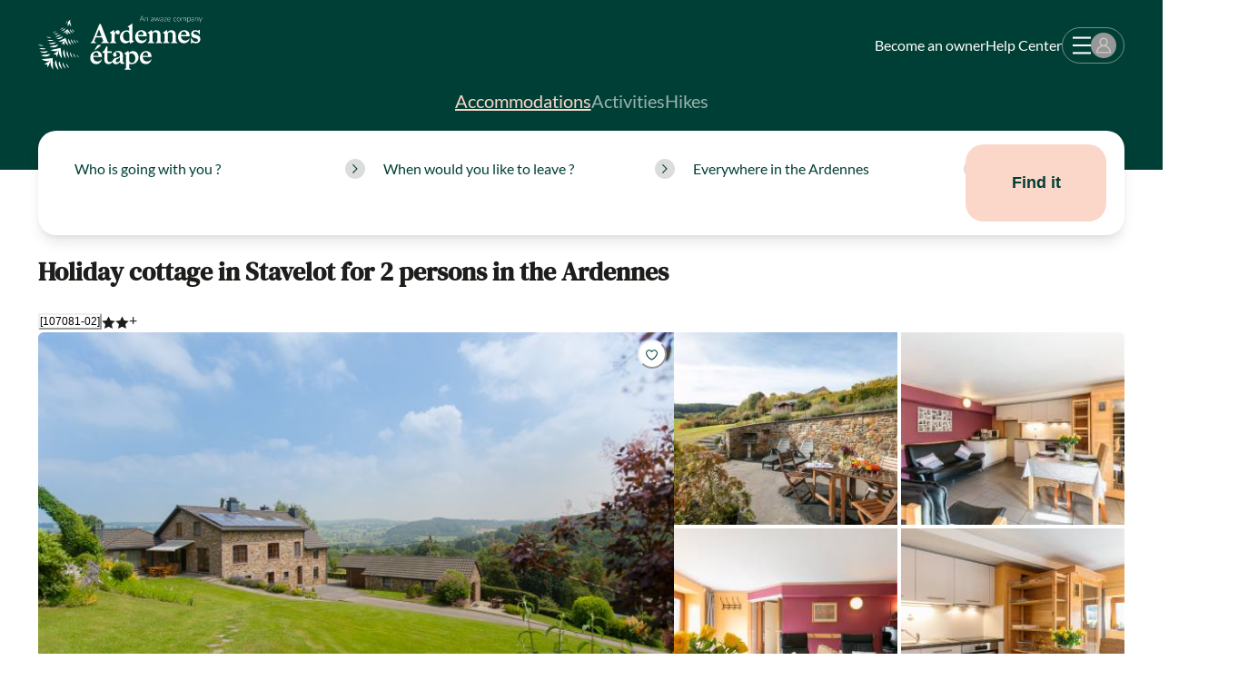

--- FILE ---
content_type: text/html; charset=utf-8
request_url: https://www.ardennes-etape.co.uk/holiday-houses-ardennes/Stavelot/Holiday-cottage-Sauna-107081-02
body_size: 107328
content:
<!DOCTYPE html><html lang="en" class="__variable_54ea86 __variable_6e26a7"><head><meta charSet="utf-8"/><meta name="viewport" content="width=device-width, initial-scale=1, user-scalable=yes"/><link rel="preload" as="image" imageSrcSet="https://en.ardennes-etape.be/holiday-houses-ardennes/Stavelot/Holiday-cottage-Sauna-107081-02/Maison_FicheV2-Holiday-homes-107081-02-Stavelot-1440587-1L.jpg 679w, https://en.ardennes-etape.be/holiday-houses-ardennes/Stavelot/Holiday-cottage-Sauna-107081-02/LR_M_Perf-Holiday-homes-107081-02-Stavelot-1440587-1L.jpg 380w" imageSizes="58.5vw" fetchPriority="high"/><link rel="preload" as="image" imageSrcSet="https://en.ardennes-etape.be/holiday-houses-ardennes/Stavelot/Holiday-cottage-Sauna-107081-02/Maison_FicheV2Carre-Holiday-homes-107081-02-Stavelot-1440580-1L.jpg 243w" imageSizes="20.75vw" fetchPriority="high"/><link rel="preload" as="image" imageSrcSet="https://en.ardennes-etape.be/holiday-houses-ardennes/Stavelot/Holiday-cottage-Sauna-107081-02/Maison_FicheV2Carre-Holiday-homes-107081-02-Stavelot-1440579-1L.jpg 243w" imageSizes="20.75vw" fetchPriority="high"/><link rel="preload" as="image" imageSrcSet="https://en.ardennes-etape.be/holiday-houses-ardennes/Stavelot/Holiday-cottage-Sauna-107081-02/Maison_FicheV2Carre-Holiday-homes-107081-02-Stavelot-1440583-1L.jpg 243w" imageSizes="20.75vw" fetchPriority="high"/><link rel="preload" as="image" imageSrcSet="https://en.ardennes-etape.be/holiday-houses-ardennes/Stavelot/Holiday-cottage-Sauna-107081-02/Maison_FicheV2Carre-Holiday-homes-107081-02-Stavelot-1440575-1L.jpg 243w" imageSizes="20.75vw" fetchPriority="high"/><link rel="preload" as="image" href="https://hatscripts.github.io/circle-flags/flags/be.svg"/><link rel="preload" as="image" href="https://hatscripts.github.io/circle-flags/flags/nl.svg"/><link rel="preload" as="image" href="https://hatscripts.github.io/circle-flags/flags/de.svg"/><link rel="stylesheet" href="/_next/static/css/2f1550876c0c97ad.css" data-precedence="next"/><link rel="stylesheet" href="/_next/static/css/d4a33f99bd598b56.css" data-precedence="next"/><link rel="stylesheet" href="/_next/static/css/b9c4fa6d27edc42f.css" data-precedence="next"/><link rel="preload" as="script" fetchPriority="low" href="/_next/static/chunks/webpack-5e7441cb954cacd5.js"/><script src="/_next/static/chunks/59c6eb5a-04a7452b10711189.js" async=""></script><script src="/_next/static/chunks/87c73c54-27a3a56fdb6eb844.js" async=""></script><script src="/_next/static/chunks/6345-f240ef0d7175b69f.js" async=""></script><script src="/_next/static/chunks/main-app-9c0256e83067eedc.js" async=""></script><script src="/_next/static/chunks/73ed3fd4-41c0af48b92647f7.js" async=""></script><script src="/_next/static/chunks/9329-f65e2f26e1d41584.js" async=""></script><script src="/_next/static/chunks/5290-08c9bff91fb430e1.js" async=""></script><script src="/_next/static/chunks/4992-dd3678ba0e3dd4f5.js" async=""></script><script src="/_next/static/chunks/4115-4636b79d7e67174d.js" async=""></script><script src="/_next/static/chunks/9301-adcec098c618e8b1.js" async=""></script><script src="/_next/static/chunks/1580-e2a3b8871ab964e4.js" async=""></script><script src="/_next/static/chunks/6225-d4820d30d5c2efa8.js" async=""></script><script src="/_next/static/chunks/5057-0bd8daec40513b2f.js" async=""></script><script src="/_next/static/chunks/6738-2c2b5e2203f041f9.js" async=""></script><script src="/_next/static/chunks/8758-cc1fc0d1c776e42d.js" async=""></script><script src="/_next/static/chunks/5006-2aebfd215854a2d3.js" async=""></script><script src="/_next/static/chunks/7066-070ddbe60e86f483.js" async=""></script><script src="/_next/static/chunks/3192-c7aea358520f4118.js" async=""></script><script src="/_next/static/chunks/7113-6c3ea4d475f2ae5c.js" async=""></script><script src="/_next/static/chunks/2427-7bfc8b8fc1da5260.js" async=""></script><script src="/_next/static/chunks/3987-153e04d92988b61d.js" async=""></script><script src="/_next/static/chunks/3382-569c0a7bef3050e2.js" async=""></script><script src="/_next/static/chunks/3835-e9de744b5988fcf1.js" async=""></script><script src="/_next/static/chunks/app/rental/%5BrefAe%5D/page-b6b162e07b22bbf7.js" async=""></script><script src="/_next/static/chunks/7512-e11cf6ad4112bee9.js" async=""></script><script src="/_next/static/chunks/app/global-error-bb262009843d78c5.js" async=""></script><script src="/_next/static/chunks/app/layout-938d93ec117f26f1.js" async=""></script><script src="/_next/static/chunks/app/error-8d1f5024d7b34e34.js" async=""></script><script src="/_next/static/chunks/app/not-found-1e450a1732dc94b7.js" async=""></script><link rel="preload" href="https://policy.app.cookieinformation.com/uc.js" as="script"/><meta name="next-size-adjust" content=""/><meta name="emotion-insertion-point" content=""/><title>Cozy holiday cottage with fantastic garden and view in the High Fens</title><meta name="description" content="Located in a quiet village on the heights of Stavelot and Malmedy, this holiday cottage for two people is set in an authentic farmhouse in Beaumont, in the province of Liège, and offers beautiful views on the surrounding nature and the forest. There is also a stream and many possibilities for walks in the forest (marked trails, departing and returning to the lodging) nearby."/><link rel="canonical" href="https://www.ardennes-etape.co.uk/holiday-houses-ardennes/Stavelot/Holiday-cottage-Sauna-107081-02/"/><link rel="alternate" hrefLang="fr-BE" href="https://fr.ardennes-etape.be/maisons-de-vacances-ardennes/Stavelot/Maison-de-vacances-Sauna-107081-02/"/><link rel="alternate" hrefLang="nl-BE" href="https://www.ardennes-etape.be/vakantiehuizen-ardennen/Stavelot/Vakantiehuis-Sauna-107081-02/"/><link rel="alternate" hrefLang="en-BE" href="https://en.ardennes-etape.be/holiday-houses-ardennes/Stavelot/Holiday-cottage-Sauna-107081-02/"/><link rel="alternate" hrefLang="de-BE" href="https://de.ardennes-etape.be/ferienhauser-ardennen/Stavelot/Ferienhaus-Sauna-107081-02/"/><link rel="alternate" hrefLang="nl-NL" href="https://www.ardennes-etape.nl/vakantiehuizen-ardennen/Stavelot/Vakantiehuis-Sauna-107081-02/"/><link rel="alternate" hrefLang="fr-FR" href="https://www.ardennes-etape.fr/maisons-de-vacances-ardennes/Stavelot/Maison-de-vacances-Sauna-107081-02/"/><link rel="alternate" hrefLang="en-GB" href="https://www.ardennes-etape.co.uk/holiday-houses-ardennes/Stavelot/Holiday-cottage-Sauna-107081-02/"/><link rel="alternate" hrefLang="de-DE" href="https://www.ardennes-etape.de/ferienhauser-ardennen/Stavelot/Ferienhaus-Sauna-107081-02/"/><meta name="google-site-verification" content="DUWRGQAJZiFTrcgYYUZP-NLMwD0Ctl2cUVvWQfXgPRc"/><meta name="facebook-domain-verification" content="ulnoxnbkos5n3qmdz3k7nl70yp0e5v"/><meta name="pinterest-domain-verification" content="db35961d04e1c65ff4be258f0603bba7"/><meta name="mobile-web-app-capable" content="yes"/><meta property="og:title" content="Cozy holiday cottage with fantastic garden and view in the High Fens"/><meta property="og:description" content="Located in a quiet village on the heights of Stavelot and Malmedy, this holiday cottage for two people is set in an authentic farmhouse in Beaumont, in the province of Liège, and offers beautiful views on the surrounding nature and the forest. There is also a stream and many possibilities for walks in the forest (marked trails, departing and returning to the lodging) nearby."/><meta property="og:site_name" content="Ardennes étape"/><meta property="og:image" content="https://en.ardennes-etape.be/holiday-houses-ardennes/Stavelot/Holiday-cottage-Sauna-107081-02/Maison_FicheV2-Holiday-homes-107081-02-Stavelot-1440587-1L.jpg"/><meta property="og:image:alt" content="Holiday cottage in Stavelot for 2 persons in the Ardennes"/><meta property="og:type" content="website"/><meta name="twitter:card" content="summary_large_image"/><meta name="twitter:site" content="@ardennes_etape"/><meta name="twitter:creator" content="@ardennes_etape"/><meta name="twitter:title" content="Cozy holiday cottage with fantastic garden and view in the High Fens"/><meta name="twitter:description" content="Located in a quiet village on the heights of Stavelot and Malmedy, this holiday cottage for two people is set in an authentic farmhouse in Beaumont, in the province of Liège, and offers beautiful views on the surrounding nature and the forest. There is also a stream and many possibilities for walks in the forest (marked trails, departing and returning to the lodging) nearby."/><meta name="twitter:image" content="https://en.ardennes-etape.be/holiday-houses-ardennes/Stavelot/Holiday-cottage-Sauna-107081-02/Maison_FicheV2-Holiday-homes-107081-02-Stavelot-1440587-1L.jpg"/><meta name="twitter:image:alt" content="Holiday cottage in Stavelot for 2 persons in the Ardennes"/><link rel="icon" href="/favicon.ico"/><link rel="apple-touch-icon" href="/favicon.ico"/><script>document.querySelectorAll('body link[rel="icon"], body link[rel="apple-touch-icon"]').forEach(el => document.head.appendChild(el))</script><meta name="sentry-trace" content="9947f3d3d395a011e82db14574220c9f-91bf307a7c1584d4-0"/><meta name="baggage" content="sentry-environment=production,sentry-release=02b0372b,sentry-public_key=8b8e06f310b2437080c96ecbd2cd447d,sentry-trace_id=9947f3d3d395a011e82db14574220c9f,sentry-org_id=220821,sentry-sampled=false,sentry-sample_rand=0.28577456863324646,sentry-sample_rate=0.001"/><script src="/_next/static/chunks/polyfills-42372ed130431b0a.js" noModule=""></script><style data-emotion="css 1ovi7rx fubdgu 47y79g 1ye0ebt 1jmjqr0 up4qd6 1pbuml0 spn4bz 11dihol 1ktvpuc 1pkupyu 17xejub s5urwo 1o4p7o8 gzrnli 1p1kmy9 1igwmid 1rfleho gb82nq 1i3bxpn ktd6ms 195jcmk bfkxeu 19s00e4 tcqc1o 1581e99 11cuipc ggt1am 1o0cwbr 1dz6m7q sx8f56 5mgwgc 1yqxuug mcmz0m yun4fs 1d97kbn 7uf5vl vx8ck9 tsyzil 1r8axp1 1n65zud 2uhff9 1lo90pi 6jwbwd 4105dd ivpl5h 1mayzh6 0 1xdiz69 8uhtka 1edr01q 9neiwt iy22zq 1qh9gf4 cuvaie 1fkv1aj kb8s6q v4kfbk 11vl7h3 1nfsgl7 hp0ifo v9a1zd 1tpwhhp 14xzl1v 1pqnji1 iz364c kllh0p 1qti8at 1p1ylbe 4d8y1n pepr5e 1qghrl9 tii0lt xl71ch 2gj3mt beo8em i1grcs 1r4ijge 1p8sbnh vl19jo s5t7bz 1sypnpb um853p 1p2uh4d 1tex3dv h67e7b 4x0kc8 1m94hze 1idxn68 8atqhb 1op3yv7 1an7ar4 glql3u epvm6 qhshtv 1uy1vl2 1umbst2 18685hb 1g2n6sg 157wciq 1qab92f nyt2fo 2e0g41 1obb3pg 10zgw6j 10xo9zf 1ia8v81 animation-14pkoxc 1rvtof7 14i012e 4yvovx ha7rgt enj3l8 1bz0f3p 1jxftt1 10ovfrh 7s3ix9 dk69dq 16q8gor oca312 1jjwf1f 1c4f7bk 1001wqa 13o7eu2 10203zn 1wyoqfk 1mpb6ck l5qkmv 10ewipx wuaxoq 14kgg0m tdr18y 1diqifa ckkasn 12nxuv7 90w9kh 1ei4521 1e4qv4l 1c54lrr 196s9cg mqvj66 1ki54i 1hiajkg hxta1o 1op81h8 uulczf 1serysv 2ed9vv 14oj1rz 1vys8s3 ju0xg0 1l4w6pd qc4mhb vl42rw 1so22qv 1nwj029 shhgtr 8h2w1h 1mnfb2g 1lbggtq 101dmv9 1psknne 1k0oywh 1dgrkvt 1drcei8 1y3rb9 ntug6s m5hclx evtais 1wcje16 rks6bj mmqn0o 1qxtz39 us1t6k a3mdcm n7t24u rr51ha 1oz1huq 12ewvhf 1k9efnl 1ceagc4 2x6ydu w87zxn nc0jxk 553wiy d755lw 1nc81im 1ehoahz q47pvt zzt0pc 1gxwkl7 onkibi 1c4llry aerdk9 1ews2c8 1pbxjy9 1e115c3 1ki010w 12lwpi3 yiu0a0 1u7duwp wl9yqs qco6oi 1sw3am4 ijk6pa 1q10t41 pud833 dc3ov7 39qtar 19679yt cqhuyn 1r9rj1l qvjq1q r89upp 1nyaqx 1854lp0 1uodvt1 1cmt5qm wcy3nc b43sf3 1ayfwcb 1vs9cou 6v4eyy 7cfdf1 1f7vk5l uabfye hve67z 5605sr 106vz9r on763x uz0wdo 722v25 1rf1jjl 1ortndp 1y08qnp rb7ttl sjl6cp 19h2ihg 1hohgv6 1w56fq6 m75dnw 1hoas8a av31fd 15vqpxh 9jay18 8pmr8q p5b5qp 1dp33js fskpwf pn98vo 1hyfx7x 1t199mo met7i8 sczxh5 rq6v3v 1gnr82a rltemf 80kp29 3qinfy c0rmc8 v1t3v5 201633">body,[data-theme]{--chakra-ring-inset:var(--chakra-empty,/*!*/ /*!*/);--chakra-ring-offset-width:0px;--chakra-ring-offset-color:#fff;--chakra-ring-color:rgba(66, 153, 225, 0.6);--chakra-ring-offset-shadow:0 0 #0000;--chakra-ring-shadow:0 0 #0000;--chakra-space-x-reverse:0;--chakra-space-y-reverse:0;--chakra-colors-transparent:transparent;--chakra-colors-current:currentColor;--chakra-colors-black:#000000;--chakra-colors-white:#FFFFFF;--chakra-colors-whiteAlpha-50:rgba(255, 255, 255, 0.04);--chakra-colors-whiteAlpha-100:rgba(255, 255, 255, 0.06);--chakra-colors-whiteAlpha-200:rgba(255, 255, 255, 0.08);--chakra-colors-whiteAlpha-300:rgba(255, 255, 255, 0.16);--chakra-colors-whiteAlpha-400:rgba(255, 255, 255, 0.24);--chakra-colors-whiteAlpha-500:rgba(255, 255, 255, 0.36);--chakra-colors-whiteAlpha-600:rgba(255, 255, 255, 0.48);--chakra-colors-whiteAlpha-700:rgba(255, 255, 255, 0.64);--chakra-colors-whiteAlpha-800:rgba(255, 255, 255, 0.80);--chakra-colors-whiteAlpha-900:rgba(255, 255, 255, 0.92);--chakra-colors-blackAlpha-50:rgba(0, 0, 0, 0.04);--chakra-colors-blackAlpha-100:rgba(0, 0, 0, 0.06);--chakra-colors-blackAlpha-200:rgba(0, 0, 0, 0.08);--chakra-colors-blackAlpha-300:rgba(0, 0, 0, 0.16);--chakra-colors-blackAlpha-400:rgba(0, 0, 0, 0.24);--chakra-colors-blackAlpha-500:rgba(0, 0, 0, 0.36);--chakra-colors-blackAlpha-600:rgba(0, 0, 0, 0.48);--chakra-colors-blackAlpha-700:rgba(0, 0, 0, 0.64);--chakra-colors-blackAlpha-800:rgba(0, 0, 0, 0.80);--chakra-colors-blackAlpha-900:rgba(0, 0, 0, 0.92);--chakra-colors-gray-50:#F7FAFC;--chakra-colors-gray-100:#EDF2F7;--chakra-colors-gray-200:#E2E8F0;--chakra-colors-gray-300:#CBD5E0;--chakra-colors-gray-400:#A0AEC0;--chakra-colors-gray-500:#718096;--chakra-colors-gray-600:#4A5568;--chakra-colors-gray-700:#2D3748;--chakra-colors-gray-800:#1A202C;--chakra-colors-gray-900:#171923;--chakra-colors-red-50:#FFF5F5;--chakra-colors-red-100:#FED7D7;--chakra-colors-red-200:#FEB2B2;--chakra-colors-red-300:#FC8181;--chakra-colors-red-400:#F56565;--chakra-colors-red-500:#E53E3E;--chakra-colors-red-600:#C53030;--chakra-colors-red-700:#9B2C2C;--chakra-colors-red-800:#822727;--chakra-colors-red-900:#63171B;--chakra-colors-orange-50:#FFFAF0;--chakra-colors-orange-100:#FEEBC8;--chakra-colors-orange-200:#FBD38D;--chakra-colors-orange-300:#F6AD55;--chakra-colors-orange-400:#ED8936;--chakra-colors-orange-500:#DD6B20;--chakra-colors-orange-600:#C05621;--chakra-colors-orange-700:#9C4221;--chakra-colors-orange-800:#7B341E;--chakra-colors-orange-900:#652B19;--chakra-colors-yellow-50:#FFFFF0;--chakra-colors-yellow-100:#FEFCBF;--chakra-colors-yellow-200:#FAF089;--chakra-colors-yellow-300:#F6E05E;--chakra-colors-yellow-400:#ECC94B;--chakra-colors-yellow-500:#D69E2E;--chakra-colors-yellow-600:#B7791F;--chakra-colors-yellow-700:#975A16;--chakra-colors-yellow-800:#744210;--chakra-colors-yellow-900:#5F370E;--chakra-colors-green-50:#F0FFF4;--chakra-colors-green-100:#C6F6D5;--chakra-colors-green-200:#9AE6B4;--chakra-colors-green-300:#68D391;--chakra-colors-green-400:#48BB78;--chakra-colors-green-500:#38A169;--chakra-colors-green-600:#2F855A;--chakra-colors-green-700:#276749;--chakra-colors-green-800:#22543D;--chakra-colors-green-900:#1C4532;--chakra-colors-teal-50:#E6FFFA;--chakra-colors-teal-100:#B2F5EA;--chakra-colors-teal-200:#81E6D9;--chakra-colors-teal-300:#4FD1C5;--chakra-colors-teal-400:#38B2AC;--chakra-colors-teal-500:#319795;--chakra-colors-teal-600:#2C7A7B;--chakra-colors-teal-700:#285E61;--chakra-colors-teal-800:#234E52;--chakra-colors-teal-900:#1D4044;--chakra-colors-blue-50:#ebf8ff;--chakra-colors-blue-100:#bee3f8;--chakra-colors-blue-200:#90cdf4;--chakra-colors-blue-300:#63b3ed;--chakra-colors-blue-400:#4299e1;--chakra-colors-blue-500:#3182ce;--chakra-colors-blue-600:#2b6cb0;--chakra-colors-blue-700:#2c5282;--chakra-colors-blue-800:#2a4365;--chakra-colors-blue-900:#1A365D;--chakra-colors-cyan-50:#EDFDFD;--chakra-colors-cyan-100:#C4F1F9;--chakra-colors-cyan-200:#9DECF9;--chakra-colors-cyan-300:#76E4F7;--chakra-colors-cyan-400:#0BC5EA;--chakra-colors-cyan-500:#00B5D8;--chakra-colors-cyan-600:#00A3C4;--chakra-colors-cyan-700:#0987A0;--chakra-colors-cyan-800:#086F83;--chakra-colors-cyan-900:#065666;--chakra-colors-purple-50:#FAF5FF;--chakra-colors-purple-100:#E9D8FD;--chakra-colors-purple-200:#D6BCFA;--chakra-colors-purple-300:#B794F4;--chakra-colors-purple-400:#9F7AEA;--chakra-colors-purple-500:#805AD5;--chakra-colors-purple-600:#6B46C1;--chakra-colors-purple-700:#553C9A;--chakra-colors-purple-800:#44337A;--chakra-colors-purple-900:#322659;--chakra-colors-pink-50:#FFF5F7;--chakra-colors-pink-100:#FED7E2;--chakra-colors-pink-200:#FBB6CE;--chakra-colors-pink-300:#F687B3;--chakra-colors-pink-400:#ED64A6;--chakra-colors-pink-500:#D53F8C;--chakra-colors-pink-600:#B83280;--chakra-colors-pink-700:#97266D;--chakra-colors-pink-800:#702459;--chakra-colors-pink-900:#521B41;--chakra-colors-ae-white:#ffffff;--chakra-colors-ae-whiteAlpha20:rgba(255,255,255,0.2);--chakra-colors-ae-whiteAlpha40:rgba(255,255,255,0.4);--chakra-colors-ae-whiteAlpha60:rgba(255,255,255,0.6);--chakra-colors-ae-whiteAlpha80:rgba(255,255,255,0.8);--chakra-colors-ae-orange:#D96F0E;--chakra-colors-ae-orange_100:#e9a281;--chakra-colors-ae-yellow:#FFC000;--chakra-colors-ae-green:#003f35;--chakra-colors-ae-green_100:#E5ECEB;--chakra-colors-ae-green_200:#CCD9D7;--chakra-colors-ae-green_400:#99B2AE;--chakra-colors-ae-green_600:#668C86;--chakra-colors-ae-green_800:#33655D;--chakra-colors-ae-greenAlpha70:rgba(0,63,53,0.7);--chakra-colors-ae-purple:#6B4391;--chakra-colors-ae-pink:#fbd7c9;--chakra-colors-ae-pink_200:#FEF7F4;--chakra-colors-ae-pink_400:#FDEFE9;--chakra-colors-ae-pink_600:#FDE7DF;--chakra-colors-ae-pink_800:#FCDFD4;--chakra-colors-ae-black:#1d1d1b;--chakra-colors-ae-grey_50:#F3F3F3;--chakra-colors-ae-grey_100:#f1f1f1;--chakra-colors-ae-grey_200:#DCDCDC;--chakra-colors-ae-grey_300:#c4c4c4;--chakra-colors-ae-grey_400:#707070;--chakra-colors-ae-greyE5:#E5E5E5;--chakra-colors-ae-grey97:#979797;--chakra-colors-ae-red:#B42025;--chakra-colors-ae-error:#B42025;--chakra-colors-ae-success:#9CC813;--chakra-colors-ae-success_100:#80A312;--chakra-colors-ae-warning:#CB801F;--chakra-colors-ae-transparent:rgba(0,0,0,0);--chakra-colors-ae-modalBg:rgba(0,63,53,0.32);--chakra-colors-ae-imageFilter:rgba(0, 63, 53, 0.35);--chakra-colors-error-100:#FFEFF1;--chakra-colors-error-400:#d9878b;--chakra-colors-error-900:#B42025;--chakra-colors-success-100:#d6dfbb;--chakra-colors-success-400:#9cc813;--chakra-colors-success-900:#9CC813;--chakra-colors-warning-100:#f2ebce;--chakra-colors-warning-200:#CB801F;--chakra-colors-warning-300:#FFF4D3;--chakra-colors-warning-400:#f8d567;--chakra-colors-warning-900:#ffc000;--chakra-colors-checkBox-500:#fbd7c9;--chakra-borders-none:0;--chakra-borders-1px:1px solid;--chakra-borders-2px:2px solid;--chakra-borders-4px:4px solid;--chakra-borders-8px:8px solid;--chakra-fonts-heading:var(--font-dm-serif-text),DM Serif Text,serif;--chakra-fonts-body:var(--font-lato),Lato,sans-serif;--chakra-fonts-mono:SFMono-Regular,Menlo,Monaco,Consolas,"Liberation Mono","Courier New",monospace;--chakra-fontSizes-3xs:0.45rem;--chakra-fontSizes-2xs:0.625rem;--chakra-fontSizes-xs:0.75rem;--chakra-fontSizes-sm:0.875rem;--chakra-fontSizes-md:1rem;--chakra-fontSizes-lg:1.125rem;--chakra-fontSizes-xl:1.25rem;--chakra-fontSizes-2xl:1.5rem;--chakra-fontSizes-3xl:1.875rem;--chakra-fontSizes-4xl:2.25rem;--chakra-fontSizes-5xl:3rem;--chakra-fontSizes-6xl:3.75rem;--chakra-fontSizes-7xl:4.5rem;--chakra-fontSizes-8xl:6rem;--chakra-fontSizes-9xl:8rem;--chakra-fontWeights-hairline:100;--chakra-fontWeights-thin:200;--chakra-fontWeights-light:300;--chakra-fontWeights-normal:400;--chakra-fontWeights-medium:500;--chakra-fontWeights-semibold:600;--chakra-fontWeights-bold:700;--chakra-fontWeights-extrabold:800;--chakra-fontWeights-black:900;--chakra-letterSpacings-tighter:-0.05em;--chakra-letterSpacings-tight:-0.025em;--chakra-letterSpacings-normal:0;--chakra-letterSpacings-wide:0.025em;--chakra-letterSpacings-wider:0.05em;--chakra-letterSpacings-widest:0.1em;--chakra-lineHeights-3:.75rem;--chakra-lineHeights-4:1rem;--chakra-lineHeights-5:1.25rem;--chakra-lineHeights-6:1.5rem;--chakra-lineHeights-7:1.75rem;--chakra-lineHeights-8:2rem;--chakra-lineHeights-9:2.25rem;--chakra-lineHeights-10:2.5rem;--chakra-lineHeights-normal:normal;--chakra-lineHeights-none:1;--chakra-lineHeights-shorter:1.25;--chakra-lineHeights-short:1.375;--chakra-lineHeights-base:1.5;--chakra-lineHeights-tall:1.625;--chakra-lineHeights-taller:2;--chakra-radii-none:0;--chakra-radii-sm:0.125rem;--chakra-radii-base:5px;--chakra-radii-md:0.375rem;--chakra-radii-lg:0.5rem;--chakra-radii-xl:0.75rem;--chakra-radii-2xl:1rem;--chakra-radii-3xl:1.5rem;--chakra-radii-full:9999px;--chakra-radii-box:8px;--chakra-radii-button:20px;--chakra-space-1:0.25rem;--chakra-space-2:0.5rem;--chakra-space-3:0.75rem;--chakra-space-4:1rem;--chakra-space-5:1.25rem;--chakra-space-6:1.5rem;--chakra-space-7:1.75rem;--chakra-space-8:2rem;--chakra-space-9:2.25rem;--chakra-space-10:2.5rem;--chakra-space-12:3rem;--chakra-space-14:3.5rem;--chakra-space-16:4rem;--chakra-space-20:5rem;--chakra-space-24:6rem;--chakra-space-28:7rem;--chakra-space-32:8rem;--chakra-space-36:9rem;--chakra-space-40:10rem;--chakra-space-44:11rem;--chakra-space-48:12rem;--chakra-space-52:13rem;--chakra-space-56:14rem;--chakra-space-60:15rem;--chakra-space-64:16rem;--chakra-space-72:18rem;--chakra-space-80:20rem;--chakra-space-96:24rem;--chakra-space-px:1px;--chakra-space-0-5:0.125rem;--chakra-space-1-5:0.375rem;--chakra-space-2-5:0.625rem;--chakra-space-3-5:0.875rem;--chakra-space-xs:0.875em;--chakra-space-sm:1.25em;--chakra-space-md:1.5625em;--chakra-space-lg:1.875em;--chakra-space-xl:2.5em;--chakra-space-2xl:3.75em;--chakra-shadows-xs:0 0 0 1px rgba(0, 0, 0, 0.05);--chakra-shadows-sm:0 1px 2px 0 rgba(0, 0, 0, 0.05);--chakra-shadows-base:0px 2px 3px rgba(0, 0, 0, 0.119509),0px 8px 14px rgba(74, 74, 87, 0.08);--chakra-shadows-md:0 4px 6px -1px rgba(0, 0, 0, 0.1),0 2px 4px -1px rgba(0, 0, 0, 0.06);--chakra-shadows-lg:0 10px 15px -3px rgba(0, 0, 0, 0.1),0 4px 6px -2px rgba(0, 0, 0, 0.05);--chakra-shadows-xl:0 20px 25px -5px rgba(0, 0, 0, 0.1),0 10px 10px -5px rgba(0, 0, 0, 0.04);--chakra-shadows-2xl:0 25px 50px -12px rgba(0, 0, 0, 0.25);--chakra-shadows-outline:0 0 0 3px rgba(66, 153, 225, 0.6);--chakra-shadows-inner:inset 0 2px 4px 0 rgba(0,0,0,0.06);--chakra-shadows-none:none;--chakra-shadows-dark-lg:rgba(0, 0, 0, 0.1) 0px 0px 0px 1px,rgba(0, 0, 0, 0.2) 0px 5px 10px,rgba(0, 0, 0, 0.4) 0px 15px 40px;--chakra-shadows-blur:0px 0px 5px rgba(0, 0, 0, 0.119509),0px 0px 14px rgba(74, 74, 87, 0.08);--chakra-shadows-level_1:0px 6px 6px 0px #003F351A;--chakra-shadows-level_2:0px 12px 12px 0px #003F351A;--chakra-shadows-level_3:0px 18px 18px 0px #003F351A;--chakra-sizes-1:0.25rem;--chakra-sizes-2:0.5rem;--chakra-sizes-3:0.75rem;--chakra-sizes-4:1rem;--chakra-sizes-5:1.25rem;--chakra-sizes-6:1.5rem;--chakra-sizes-7:1.75rem;--chakra-sizes-8:2rem;--chakra-sizes-9:2.25rem;--chakra-sizes-10:2.5rem;--chakra-sizes-12:3rem;--chakra-sizes-14:3.5rem;--chakra-sizes-16:4rem;--chakra-sizes-20:5rem;--chakra-sizes-24:6rem;--chakra-sizes-28:7rem;--chakra-sizes-32:8rem;--chakra-sizes-36:9rem;--chakra-sizes-40:10rem;--chakra-sizes-44:11rem;--chakra-sizes-48:12rem;--chakra-sizes-52:13rem;--chakra-sizes-56:14rem;--chakra-sizes-60:15rem;--chakra-sizes-64:16rem;--chakra-sizes-72:18rem;--chakra-sizes-80:20rem;--chakra-sizes-96:24rem;--chakra-sizes-px:1px;--chakra-sizes-0-5:0.125rem;--chakra-sizes-1-5:0.375rem;--chakra-sizes-2-5:0.625rem;--chakra-sizes-3-5:0.875rem;--chakra-sizes-max:max-content;--chakra-sizes-min:min-content;--chakra-sizes-full:100%;--chakra-sizes-3xs:14rem;--chakra-sizes-2xs:16rem;--chakra-sizes-xs:20rem;--chakra-sizes-sm:24rem;--chakra-sizes-md:28rem;--chakra-sizes-lg:32rem;--chakra-sizes-xl:36rem;--chakra-sizes-2xl:42rem;--chakra-sizes-3xl:48rem;--chakra-sizes-4xl:56rem;--chakra-sizes-5xl:64rem;--chakra-sizes-6xl:72rem;--chakra-sizes-7xl:80rem;--chakra-sizes-8xl:90rem;--chakra-sizes-prose:60ch;--chakra-sizes-container-sm:640px;--chakra-sizes-container-md:768px;--chakra-sizes-container-lg:1024px;--chakra-sizes-container-xl:1196px;--chakra-zIndices-hide:-1;--chakra-zIndices-auto:auto;--chakra-zIndices-base:0;--chakra-zIndices-docked:10;--chakra-zIndices-dropdown:1000;--chakra-zIndices-sticky:1100;--chakra-zIndices-banner:1200;--chakra-zIndices-overlay:1300;--chakra-zIndices-modal:1400;--chakra-zIndices-popover:1500;--chakra-zIndices-skipLink:1600;--chakra-zIndices-toast:1700;--chakra-zIndices-tooltip:1800;--chakra-transition-property-common:background-color,border-color,color,fill,stroke,opacity,box-shadow,transform;--chakra-transition-property-colors:background-color,border-color,color,fill,stroke;--chakra-transition-property-dimensions:width,height;--chakra-transition-property-position:left,right,top,bottom;--chakra-transition-property-background:background-color,background-image,background-position;--chakra-transition-easing-ease-in:cubic-bezier(0.4, 0, 1, 1);--chakra-transition-easing-ease-out:cubic-bezier(0, 0, 0.2, 1);--chakra-transition-easing-ease-in-out:cubic-bezier(0.4, 0, 0.2, 1);--chakra-transition-duration-ultra-fast:50ms;--chakra-transition-duration-faster:100ms;--chakra-transition-duration-fast:150ms;--chakra-transition-duration-normal:200ms;--chakra-transition-duration-slow:300ms;--chakra-transition-duration-slower:400ms;--chakra-transition-duration-ultra-slow:500ms;--chakra-blur-none:0;--chakra-blur-sm:4px;--chakra-blur-base:8px;--chakra-blur-md:12px;--chakra-blur-lg:16px;--chakra-blur-xl:24px;--chakra-blur-2xl:40px;--chakra-blur-3xl:64px;--chakra-breakpoints-base:0em;--chakra-breakpoints-sm:30em;--chakra-breakpoints-md:56em;--chakra-breakpoints-lg:62em;--chakra-breakpoints-xl:80em;--chakra-breakpoints-2xl:96em;}.chakra-ui-light body:not([data-theme]),.chakra-ui-light [data-theme]:not([data-theme]),[data-theme=light] body:not([data-theme]),[data-theme=light] [data-theme]:not([data-theme]),body[data-theme=light],[data-theme][data-theme=light]{--chakra-colors-chakra-body-text:var(--chakra-colors-gray-800);--chakra-colors-chakra-body-bg:var(--chakra-colors-white);--chakra-colors-chakra-border-color:var(--chakra-colors-gray-200);--chakra-colors-chakra-inverse-text:var(--chakra-colors-white);--chakra-colors-chakra-subtle-bg:var(--chakra-colors-gray-100);--chakra-colors-chakra-subtle-text:var(--chakra-colors-gray-600);--chakra-colors-chakra-placeholder-color:var(--chakra-colors-gray-500);}.chakra-ui-dark body:not([data-theme]),.chakra-ui-dark [data-theme]:not([data-theme]),[data-theme=dark] body:not([data-theme]),[data-theme=dark] [data-theme]:not([data-theme]),body[data-theme=dark],[data-theme][data-theme=dark]{--chakra-colors-chakra-body-text:var(--chakra-colors-whiteAlpha-900);--chakra-colors-chakra-body-bg:var(--chakra-colors-gray-800);--chakra-colors-chakra-border-color:var(--chakra-colors-whiteAlpha-300);--chakra-colors-chakra-inverse-text:var(--chakra-colors-gray-800);--chakra-colors-chakra-subtle-bg:var(--chakra-colors-gray-700);--chakra-colors-chakra-subtle-text:var(--chakra-colors-gray-400);--chakra-colors-chakra-placeholder-color:var(--chakra-colors-whiteAlpha-400);}html{line-height:1.5;-webkit-text-size-adjust:100%;font-family:system-ui,sans-serif;-webkit-font-smoothing:antialiased;text-rendering:optimizeLegibility;-moz-osx-font-smoothing:grayscale;touch-action:manipulation;}body{position:relative;min-height:100%;margin:0;font-feature-settings:"kern";}:where(*, *::before, *::after){border-width:0;border-style:solid;box-sizing:border-box;word-wrap:break-word;}main{display:block;}hr{border-top-width:1px;box-sizing:content-box;height:0;overflow:visible;}:where(pre, code, kbd,samp){font-family:SFMono-Regular,Menlo,Monaco,Consolas,monospace;font-size:1em;}a{background-color:transparent;color:inherit;-webkit-text-decoration:inherit;text-decoration:inherit;}abbr[title]{border-bottom:none;-webkit-text-decoration:underline;text-decoration:underline;-webkit-text-decoration:underline dotted;-webkit-text-decoration:underline dotted;text-decoration:underline dotted;}:where(b, strong){font-weight:bold;}small{font-size:80%;}:where(sub,sup){font-size:75%;line-height:0;position:relative;vertical-align:baseline;}sub{bottom:-0.25em;}sup{top:-0.5em;}img{border-style:none;}:where(button, input, optgroup, select, textarea){font-family:inherit;font-size:100%;line-height:1.15;margin:0;}:where(button, input){overflow:visible;}:where(button, select){text-transform:none;}:where(
          button::-moz-focus-inner,
          [type="button"]::-moz-focus-inner,
          [type="reset"]::-moz-focus-inner,
          [type="submit"]::-moz-focus-inner
        ){border-style:none;padding:0;}fieldset{padding:0.35em 0.75em 0.625em;}legend{box-sizing:border-box;color:inherit;display:table;max-width:100%;padding:0;white-space:normal;}progress{vertical-align:baseline;}textarea{overflow:auto;}:where([type="checkbox"], [type="radio"]){box-sizing:border-box;padding:0;}input[type="number"]::-webkit-inner-spin-button,input[type="number"]::-webkit-outer-spin-button{-webkit-appearance:none!important;}input[type="number"]{-moz-appearance:textfield;}input[type="search"]{-webkit-appearance:textfield;outline-offset:-2px;}input[type="search"]::-webkit-search-decoration{-webkit-appearance:none!important;}::-webkit-file-upload-button{-webkit-appearance:button;font:inherit;}details{display:block;}summary{display:-webkit-box;display:-webkit-list-item;display:-ms-list-itembox;display:list-item;}template{display:none;}[hidden]{display:none!important;}:where(
          blockquote,
          dl,
          dd,
          h1,
          h2,
          h3,
          h4,
          h5,
          h6,
          hr,
          figure,
          p,
          pre
        ){margin:0;}button{background:transparent;padding:0;}fieldset{margin:0;padding:0;}:where(ol, ul){margin:0;padding:0;}textarea{resize:vertical;}:where(button, [role="button"]){cursor:pointer;}button::-moz-focus-inner{border:0!important;}table{border-collapse:collapse;}:where(h1, h2, h3, h4, h5, h6){font-size:inherit;font-weight:inherit;}:where(button, input, optgroup, select, textarea){padding:0;line-height:inherit;color:inherit;}:where(img, svg, video, canvas, audio, iframe, embed, object){display:block;}:where(img, video){max-width:100%;height:auto;}[data-js-focus-visible] :focus:not([data-focus-visible-added]):not(
          [data-focus-visible-disabled]
        ){outline:none;box-shadow:none;}select::-ms-expand{display:none;}:root,:host{--chakra-vh:100vh;}@supports (height: -webkit-fill-available){:root,:host{--chakra-vh:-webkit-fill-available;}}@supports (height: -moz-fill-available){:root,:host{--chakra-vh:-moz-fill-available;}}@supports (height: 100dvh){:root,:host{--chakra-vh:100dvh;}}body{font-family:var(--chakra-fonts-body);color:var(--chakra-colors-ae-black);background:var(--chakra-colors-chakra-body-bg);transition-property:background-color;transition-duration:var(--chakra-transition-duration-normal);line-height:var(--chakra-lineHeights-base);font-size:16px;}*::-webkit-input-placeholder{color:var(--chakra-colors-chakra-placeholder-color);}*::-moz-placeholder{color:var(--chakra-colors-chakra-placeholder-color);}*:-ms-input-placeholder{color:var(--chakra-colors-chakra-placeholder-color);}*::placeholder{color:var(--chakra-colors-chakra-placeholder-color);}*,*::before,::after{border-color:var(--chakra-colors-chakra-border-color);}@font-face{font-family:'Lato';font-style:normal;font-weight:400;font-display:swap;src:url('/shared/fonts/lato/lato-v17-latin-ext_latin-regular.woff2') format('woff2'),url('/shared/fonts/lato/lato-v17-latin-ext_latin-regular.woff') format('woff');unicode-range:U+0000-00FF,U+0131,U+0152-0153,U+02BB-02BC,U+02C6,U+02DA,U+02DC,U+2000-206F,U+2074,U+20AC,U+2122,U+2191,U+2193,U+2212,U+2215,U+FEFF,U+FFFD;}@font-face{font-family:'Lato';font-style:normal;font-weight:700;font-display:swap;src:url('/shared/fonts/lato/lato-latin-700-normal.woff2') format('woff2'),url('/shared/fonts/lato/lato-latin-700-normal.woff') format('woff');unicode-range:U+0000-00FF,U+0131,U+0152-0153,U+02BB-02BC,U+02C6,U+02DA,U+02DC,U+2000-206F,U+2074,U+20AC,U+2122,U+2191,U+2193,U+2212,U+2215,U+FEFF,U+FFFD;}@font-face{font-family:'DM Serif Text';font-style:normal;font-weight:bold;font-display:swap;src:url('/shared/fonts/DM/dm-serif-text-v5-latin-ext_latin-regular.woff2') format('woff2'),url('/shared/fonts/DM/dm-serif-text-v5-latin-ext_latin-regular.woff') format('woff');unicode-range:U+0000-00FF,U+0131,U+0152-0153,U+02BB-02BC,U+02C6,U+02DA,U+02DC,U+2000-206F,U+2074,U+20AC,U+2122,U+2191,U+2193,U+2212,U+2215,U+FEFF,U+FFFD;}@font-face{font-family:'Work Sans';font-style:normal;font-weight:400;src:url('/shared/fonts/work_sans/work_sans.woff2') format('woff2');unicode-range:U+0000-00FF,U+0131,U+0152-0153,U+02BB-02BC,U+02C6,U+02DA,U+02DC,U+0304,U+0308,U+0329,U+2000-206F,U+2074,U+20AC,U+2122,U+2191,U+2193,U+2212,U+2215,U+FEFF,U+FFFD;}.css-1jmjqr0{background-color:var(--chakra-colors-ae-green);position:relative;z-index:1000;}.css-up4qd6{width:100%;-webkit-margin-start:auto;margin-inline-start:auto;-webkit-margin-end:auto;margin-inline-end:auto;max-width:var(--chakra-sizes-container-xl);height:100px;-webkit-padding-start:0px;padding-inline-start:0px;-webkit-padding-end:0px;padding-inline-end:0px;background:none;display:block;}@media screen and (min-width: 56em){.css-up4qd6{-webkit-padding-start:var(--chakra-space-6);padding-inline-start:var(--chakra-space-6);-webkit-padding-end:var(--chakra-space-6);padding-inline-end:var(--chakra-space-6);}}@media screen and (min-width: 62em){.css-up4qd6{-webkit-padding-start:var(--chakra-space-4);padding-inline-start:var(--chakra-space-4);-webkit-padding-end:var(--chakra-space-4);padding-inline-end:var(--chakra-space-4);}}.css-1pbuml0{display:-webkit-box;display:-webkit-flex;display:-ms-flexbox;display:flex;height:100%;-webkit-flex-direction:row;-ms-flex-direction:row;flex-direction:row;-webkit-box-pack:justify;-webkit-justify-content:space-between;justify-content:space-between;-webkit-align-items:center;-webkit-box-align:center;-ms-flex-align:center;align-items:center;}.css-spn4bz{transition-property:var(--chakra-transition-property-common);transition-duration:var(--chakra-transition-duration-fast);transition-timing-function:var(--chakra-transition-easing-ease-out);cursor:pointer;-webkit-text-decoration:none;text-decoration:none;outline:2px solid transparent;outline-offset:2px;color:inherit;}.css-spn4bz:hover,.css-spn4bz[data-hover]{-webkit-text-decoration:underline;text-decoration:underline;}.css-spn4bz:focus-visible,.css-spn4bz[data-focus-visible]{box-shadow:var(--chakra-shadows-outline);}.css-11dihol{height:60px;color:var(--chakra-colors-white);}.css-1ktvpuc{display:-webkit-inline-box;display:-webkit-inline-flex;display:-ms-inline-flexbox;display:inline-flex;gap:5px;-webkit-align-items:center;-webkit-box-align:center;-ms-flex-align:center;align-items:center;}.css-1pkupyu{display:none;}@media screen and (min-width: 56em){.css-1pkupyu{display:-webkit-inline-box;display:-webkit-inline-flex;display:-ms-inline-flexbox;display:inline-flex;}}.css-17xejub{-webkit-flex:1;-ms-flex:1;flex:1;justify-self:stretch;-webkit-align-self:stretch;-ms-flex-item-align:stretch;align-self:stretch;}.css-s5urwo{display:-webkit-box;display:-webkit-flex;display:-ms-flexbox;display:flex;-webkit-align-items:center;-webkit-box-align:center;-ms-flex-align:center;align-items:center;-webkit-flex-direction:row;-ms-flex-direction:row;flex-direction:row;gap:28px;}.css-1o4p7o8{transition-property:var(--chakra-transition-property-common);transition-duration:var(--chakra-transition-duration-fast);transition-timing-function:var(--chakra-transition-easing-ease-out);cursor:pointer;-webkit-text-decoration:none;text-decoration:none;outline:2px solid transparent;outline-offset:2px;color:var(--chakra-colors-white);font-size:16px;}.css-1o4p7o8:hover,.css-1o4p7o8[data-hover]{-webkit-text-decoration:underline;text-decoration:underline;}.css-1o4p7o8:focus-visible,.css-1o4p7o8[data-focus-visible]{box-shadow:var(--chakra-shadows-outline);}.css-1o4p7o8:visited{color:var(--chakra-colors-white);}.css-gzrnli{display:-webkit-inline-box;display:-webkit-inline-flex;display:-ms-inline-flexbox;display:inline-flex;-webkit-appearance:none;-moz-appearance:none;-ms-appearance:none;appearance:none;-webkit-align-items:center;-webkit-box-align:center;-ms-flex-align:center;align-items:center;-webkit-box-pack:center;-ms-flex-pack:center;-webkit-justify-content:center;justify-content:center;-webkit-user-select:none;-moz-user-select:none;-ms-user-select:none;user-select:none;position:relative;white-space:normal;vertical-align:middle;outline:2px solid transparent;outline-offset:2px;line-height:1.2;border-radius:20px;font-weight:var(--chakra-fontWeights-bold);transition-property:var(--chakra-transition-property-common);transition-duration:var(--chakra-transition-duration-normal);size:md;background-color:none;width:auto;color:var(--chakra-colors-ae-green);border:1px solid;border-color:#C4C4C499;word-break:break-word;-webkit-transition:background-color 0.3s cubic-bezier(.08,.52,.52,1),color 0.3s cubic-bezier(.08,.52,.52,1),opacity 0.3s cubic-bezier(.08,.52,.52,1);transition:background-color 0.3s cubic-bezier(.08,.52,.52,1),color 0.3s cubic-bezier(.08,.52,.52,1),opacity 0.3s cubic-bezier(.08,.52,.52,1);min-width:var(--chakra-sizes-10);font-size:18px;background:var(--chakra-colors-ae-transparent);-webkit-padding-start:0px;padding-inline-start:0px;-webkit-padding-end:0px;padding-inline-end:0px;padding-top:0px;padding-bottom:0px;padding:0px 8px 0px 11px;height:40px;}.css-gzrnli:focus-visible,.css-gzrnli[data-focus-visible]{box-shadow:var(--chakra-shadows-outline);}.css-gzrnli:disabled,.css-gzrnli[disabled],.css-gzrnli[aria-disabled=true],.css-gzrnli[data-disabled]{opacity:0.4;cursor:not-allowed;box-shadow:var(--chakra-shadows-none);background-color:var(--chakra-colors-ae-grey_300);color:var(--chakra-colors-white);}.css-gzrnli:hover,.css-gzrnli[data-hover]{box-shadow:var(--chakra-shadows-none);background-color:var(--chakra-colors-ae-transparent);}.css-gzrnli:hover:disabled,.css-gzrnli[data-hover]:disabled,.css-gzrnli:hover[disabled],.css-gzrnli[data-hover][disabled],.css-gzrnli:hover[aria-disabled=true],.css-gzrnli[data-hover][aria-disabled=true],.css-gzrnli:hover[data-disabled],.css-gzrnli[data-hover][data-disabled]{background:initial;background-color:var(--chakra-colors-ae-grey_300);color:var(--chakra-colors-white);}.css-gzrnli:active,.css-gzrnli[data-active]{background-color:var(--chakra-colors-ae-transparent);}.css-gzrnli[aria-selected=true],.css-gzrnli[data-selected]{background-color:var(--chakra-colors-ae-transparent);}.css-gzrnli:focus,.css-gzrnli[data-focus]{background-color:var(--chakra-colors-ae-transparent);}.css-1p1kmy9{position:relative;display:inline-block;color:var(--chakra-colors-ae-green);}.css-1igwmid{display:-webkit-box;display:-webkit-flex;display:-ms-flexbox;display:flex;-webkit-align-items:center;-webkit-box-align:center;-ms-flex-align:center;align-items:center;-webkit-flex-direction:row;-ms-flex-direction:row;flex-direction:row;gap:0.5rem;}.css-1rfleho{display:inline-block;line-height:1em;-webkit-flex-shrink:0;-ms-flex-negative:0;flex-shrink:0;color:var(--chakra-colors-white);vertical-align:middle;width:20px;height:20px;fill:var(--chakra-colors-white);}.css-gb82nq{display:-webkit-box;display:-webkit-flex;display:-ms-flexbox;display:flex;-webkit-align-items:center;-webkit-box-align:center;-ms-flex-align:center;align-items:center;-webkit-box-pack:center;-ms-flex-pack:center;-webkit-justify-content:center;justify-content:center;-webkit-flex-shrink:0;-ms-flex-negative:0;flex-shrink:0;-webkit-box-flex:0;-webkit-flex-grow:0;-ms-flex-positive:0;flex-grow:0;width:28px;height:28px;border-radius:9999px;background-color:var(--chakra-colors-ae-grey97);color:var(--chakra-colors-ae-grey_300);}.css-1i3bxpn{width:1em;height:1em;display:inline-block;line-height:1em;-webkit-flex-shrink:0;-ms-flex-negative:0;flex-shrink:0;color:var(--chakra-colors-ae-grey_300);vertical-align:middle;fill:var(--chakra-colors-ae-grey_300);}.css-ktd6ms{z-index:var(--chakra-zIndices-dropdown);}.css-195jcmk{--menu-bg:#fff;--menu-shadow:var(--chakra-shadows-sm);color:inherit;min-width:var(--chakra-sizes-3xs);padding-top:17px;padding-bottom:20px;z-index:var(--chakra-zIndices-dropdown);background:var(--menu-bg);position:relative;left:20px;width:246px;border-radius:20px;border-width:0;overflow:hidden;-webkit-padding-start:12px;padding-inline-start:12px;-webkit-padding-end:12px;padding-inline-end:12px;box-shadow:0px 1px 4px rgba(0, 0, 0, 0.25);outline:2px solid transparent;outline-offset:2px;}.chakra-ui-dark .css-195jcmk:not([data-theme]),[data-theme=dark] .css-195jcmk:not([data-theme]),.css-195jcmk[data-theme=dark]{--menu-bg:var(--chakra-colors-gray-700);--menu-shadow:var(--chakra-shadows-dark-lg);}.css-195jcmk:hover,.css-195jcmk[data-hover]{box-shadow:0px 1px 4px rgba(0, 0, 0, 0.25);}.css-bfkxeu{-webkit-text-decoration:none;text-decoration:none;color:inherit;-webkit-user-select:none;-moz-user-select:none;-ms-user-select:none;user-select:none;display:-webkit-box;display:-webkit-flex;display:-ms-flexbox;display:flex;width:100%;-webkit-align-items:center;-webkit-box-align:center;-ms-flex-align:center;align-items:center;text-align:start;-webkit-flex:0 0 auto;-ms-flex:0 0 auto;flex:0 0 auto;outline:2px solid transparent;outline-offset:2px;padding-top:var(--chakra-space-1-5);padding-bottom:var(--chakra-space-1-5);-webkit-padding-start:var(--chakra-space-3);padding-inline-start:var(--chakra-space-3);-webkit-padding-end:var(--chakra-space-3);padding-inline-end:var(--chakra-space-3);transition-property:var(--chakra-transition-property-background);transition-duration:var(--chakra-transition-duration-ultra-fast);transition-timing-function:var(--chakra-transition-easing-ease-in);background:var(--menu-bg);cursor:default;padding:0px;}.css-bfkxeu[aria-expanded=true],.css-bfkxeu[data-expanded],.css-bfkxeu[data-state=expanded]{--menu-bg:var(--chakra-colors-gray-100);}.chakra-ui-dark .css-bfkxeu[aria-expanded=true]:not([data-theme]),.chakra-ui-dark .css-bfkxeu[data-expanded]:not([data-theme]),.chakra-ui-dark .css-bfkxeu[data-state=expanded]:not([data-theme]),[data-theme=dark] .css-bfkxeu[aria-expanded=true]:not([data-theme]),[data-theme=dark] .css-bfkxeu[data-expanded]:not([data-theme]),[data-theme=dark] .css-bfkxeu[data-state=expanded]:not([data-theme]),.css-bfkxeu[aria-expanded=true][data-theme=dark],.css-bfkxeu[data-expanded][data-theme=dark],.css-bfkxeu[data-state=expanded][data-theme=dark]{--menu-bg:var(--chakra-colors-whiteAlpha-100);}.css-bfkxeu:disabled,.css-bfkxeu[disabled],.css-bfkxeu[aria-disabled=true],.css-bfkxeu[data-disabled]{opacity:0.4;cursor:not-allowed;}.css-bfkxeu:hover,.css-bfkxeu[data-hover]{background-color:var(--chakra-colors-ae-transparent);outline:2px solid transparent;outline-offset:2px;-webkit-text-decoration:underline;text-decoration:underline;}.css-bfkxeu:active,.css-bfkxeu[data-active]{background-color:var(--chakra-colors-ae-transparent);outline:2px solid transparent;outline-offset:2px;}.css-bfkxeu[aria-selected=true],.css-bfkxeu[data-selected]{background-color:var(--chakra-colors-ae-transparent);outline:2px solid transparent;outline-offset:2px;}.css-bfkxeu:focus,.css-bfkxeu[data-focus]{background-color:var(--chakra-colors-ae-transparent);outline:2px solid transparent;outline-offset:2px;}.css-19s00e4{transition-property:var(--chakra-transition-property-common);transition-duration:var(--chakra-transition-duration-fast);transition-timing-function:var(--chakra-transition-easing-ease-out);cursor:pointer;-webkit-text-decoration:none;text-decoration:none;outline:2px solid transparent;outline-offset:2px;color:var(--chakra-colors-ae-green);width:100%;}.css-19s00e4:focus-visible,.css-19s00e4[data-focus-visible]{box-shadow:var(--chakra-shadows-outline);}.css-19s00e4:hover,.css-19s00e4[data-hover]{color:var(--chakra-colors-ae-green);-webkit-text-decoration:underline;text-decoration:underline;}.css-19s00e4:active,.css-19s00e4[data-active]{color:var(--chakra-colors-ae-green);}.css-19s00e4:focus,.css-19s00e4[data-focus]{color:var(--chakra-colors-ae-green);}.css-tcqc1o{display:-webkit-box;display:-webkit-flex;display:-ms-flexbox;display:flex;padding:8px;width:100%;-webkit-padding-start:15px;padding-inline-start:15px;-webkit-padding-end:15px;padding-inline-end:15px;padding-top:13px;padding-bottom:13px;}.css-1581e99{display:inline-block;line-height:1em;-webkit-flex-shrink:0;-ms-flex-negative:0;flex-shrink:0;color:currentColor;vertical-align:middle;width:24px;height:24px;fill:none;}.css-11cuipc{font-weight:var(--chakra-fontWeights-normal);}.css-ggt1am{display:inline-block;line-height:1em;-webkit-flex-shrink:0;-ms-flex-negative:0;flex-shrink:0;color:currentColor;vertical-align:middle;width:24px;height:24px;fill:currentColor;}.css-1o0cwbr{width:var(--chakra-sizes-full);height:1px;background-color:var(--chakra-colors-ae-grey_100);margin-top:10px;margin-bottom:10px;border:var(--chakra-borders-none);}.css-1dz6m7q{-webkit-text-decoration:none;text-decoration:none;color:inherit;-webkit-user-select:none;-moz-user-select:none;-ms-user-select:none;user-select:none;display:-webkit-box;display:-webkit-flex;display:-ms-flexbox;display:flex;width:100%;-webkit-align-items:center;-webkit-box-align:center;-ms-flex-align:center;align-items:center;text-align:start;-webkit-flex:0 0 auto;-ms-flex:0 0 auto;flex:0 0 auto;outline:2px solid transparent;outline-offset:2px;padding-top:var(--chakra-space-1-5);padding-bottom:var(--chakra-space-1-5);-webkit-padding-start:var(--chakra-space-3);padding-inline-start:var(--chakra-space-3);-webkit-padding-end:var(--chakra-space-3);padding-inline-end:var(--chakra-space-3);transition-property:var(--chakra-transition-property-background);transition-duration:var(--chakra-transition-duration-ultra-fast);transition-timing-function:var(--chakra-transition-easing-ease-in);background:var(--menu-bg);padding:0px;margin-top:0px;cursor:default;}.css-1dz6m7q:focus,.css-1dz6m7q[data-focus]{--menu-bg:var(--chakra-colors-gray-100);}.chakra-ui-dark .css-1dz6m7q:focus:not([data-theme]),.chakra-ui-dark .css-1dz6m7q[data-focus]:not([data-theme]),[data-theme=dark] .css-1dz6m7q:focus:not([data-theme]),[data-theme=dark] .css-1dz6m7q[data-focus]:not([data-theme]),.css-1dz6m7q:focus[data-theme=dark],.css-1dz6m7q[data-focus][data-theme=dark]{--menu-bg:var(--chakra-colors-whiteAlpha-100);}.css-1dz6m7q:active,.css-1dz6m7q[data-active]{--menu-bg:var(--chakra-colors-gray-200);}.chakra-ui-dark .css-1dz6m7q:active:not([data-theme]),.chakra-ui-dark .css-1dz6m7q[data-active]:not([data-theme]),[data-theme=dark] .css-1dz6m7q:active:not([data-theme]),[data-theme=dark] .css-1dz6m7q[data-active]:not([data-theme]),.css-1dz6m7q:active[data-theme=dark],.css-1dz6m7q[data-active][data-theme=dark]{--menu-bg:var(--chakra-colors-whiteAlpha-200);}.css-1dz6m7q[aria-expanded=true],.css-1dz6m7q[data-expanded],.css-1dz6m7q[data-state=expanded]{--menu-bg:var(--chakra-colors-gray-100);}.chakra-ui-dark .css-1dz6m7q[aria-expanded=true]:not([data-theme]),.chakra-ui-dark .css-1dz6m7q[data-expanded]:not([data-theme]),.chakra-ui-dark .css-1dz6m7q[data-state=expanded]:not([data-theme]),[data-theme=dark] .css-1dz6m7q[aria-expanded=true]:not([data-theme]),[data-theme=dark] .css-1dz6m7q[data-expanded]:not([data-theme]),[data-theme=dark] .css-1dz6m7q[data-state=expanded]:not([data-theme]),.css-1dz6m7q[aria-expanded=true][data-theme=dark],.css-1dz6m7q[data-expanded][data-theme=dark],.css-1dz6m7q[data-state=expanded][data-theme=dark]{--menu-bg:var(--chakra-colors-whiteAlpha-100);}.css-1dz6m7q:disabled,.css-1dz6m7q[disabled],.css-1dz6m7q[aria-disabled=true],.css-1dz6m7q[data-disabled]{opacity:0.4;cursor:not-allowed;}.css-1dz6m7q:hover,.css-1dz6m7q[data-hover]{background-color:var(--chakra-colors-white);}.css-sx8f56{transition-property:var(--chakra-transition-property-common);transition-duration:var(--chakra-transition-duration-fast);transition-timing-function:var(--chakra-transition-easing-ease-out);cursor:pointer;-webkit-text-decoration:none;text-decoration:none;outline:2px solid transparent;outline-offset:2px;display:block;width:100%;text-align:left;font-size:15px;color:var(--chakra-colors-ae-green);-webkit-padding-start:15px;padding-inline-start:15px;-webkit-padding-end:15px;padding-inline-end:15px;padding-top:13px;padding-bottom:13px;margin-top:0px;}.css-sx8f56:hover,.css-sx8f56[data-hover]{-webkit-text-decoration:underline;text-decoration:underline;}.css-sx8f56:focus-visible,.css-sx8f56[data-focus-visible]{box-shadow:var(--chakra-shadows-outline);}.css-5mgwgc{padding-top:13px;}.css-1yqxuug{display:-webkit-box;display:-webkit-flex;display:-ms-flexbox;display:flex;-webkit-flex-direction:column;-ms-flex-direction:column;flex-direction:column;-webkit-align-items:center;-webkit-box-align:center;-ms-flex-align:center;align-items:center;width:100%;color:var(--chakra-colors-ae-green);}.css-mcmz0m{display:-webkit-box;display:-webkit-flex;display:-ms-flexbox;display:flex;color:var(--chakra-colors-ae-grey_400);}.css-yun4fs{display:-webkit-box;display:-webkit-flex;display:-ms-flexbox;display:flex;-webkit-align-items:center;-webkit-box-align:center;-ms-flex-align:center;align-items:center;-webkit-box-pack:space-evenly;-ms-flex-pack:space-evenly;-webkit-justify-content:space-evenly;justify-content:space-evenly;-webkit-flex-direction:row;-ms-flex-direction:row;flex-direction:row;width:100%;}.css-1d97kbn{display:-webkit-inline-box;display:-webkit-inline-flex;display:-ms-inline-flexbox;display:inline-flex;-webkit-appearance:none;-moz-appearance:none;-ms-appearance:none;appearance:none;-webkit-align-items:center;-webkit-box-align:center;-ms-flex-align:center;align-items:center;-webkit-box-pack:center;-ms-flex-pack:center;-webkit-justify-content:center;justify-content:center;-webkit-user-select:none;-moz-user-select:none;-ms-user-select:none;user-select:none;position:relative;white-space:normal;vertical-align:middle;outline:2px solid transparent;outline-offset:2px;line-height:1.2;border-radius:var(--chakra-radii-button);transition-property:var(--chakra-transition-property-common);transition-duration:var(--chakra-transition-duration-normal);size:md;background-color:var(--chakra-colors-ae-pink);width:var(--chakra-sizes-full);border:0;border-color:none;-webkit-transition:background-color 0.3s cubic-bezier(.08,.52,.52,1),color 0.3s cubic-bezier(.08,.52,.52,1),opacity 0.3s cubic-bezier(.08,.52,.52,1);transition:background-color 0.3s cubic-bezier(.08,.52,.52,1),color 0.3s cubic-bezier(.08,.52,.52,1),opacity 0.3s cubic-bezier(.08,.52,.52,1);height:auto;min-width:var(--chakra-sizes-10);-webkit-padding-start:var(--chakra-space-4);padding-inline-start:var(--chakra-space-4);-webkit-padding-end:var(--chakra-space-4);padding-inline-end:var(--chakra-space-4);padding:14px 25px;word-break:keep-all;text-align:center;background:none;color:var(--chakra-colors-ae-green);font-weight:var(--chakra-fontWeights-bold);padding-left:0px;padding-right:0px;font-size:15px;}.css-1d97kbn:focus-visible,.css-1d97kbn[data-focus-visible]{box-shadow:var(--chakra-shadows-outline);}.css-1d97kbn:disabled,.css-1d97kbn[disabled],.css-1d97kbn[aria-disabled=true],.css-1d97kbn[data-disabled]{opacity:0.4;cursor:not-allowed;box-shadow:var(--chakra-shadows-none);background-color:var(--chakra-colors-ae-grey_300);color:var(--chakra-colors-white);border:var(--chakra-borders-none);}@media screen and (min-width: 62em){.css-1d97kbn{width:auto;}}.css-1d97kbn:hover,.css-1d97kbn[data-hover]{-webkit-text-decoration:underline;text-decoration:underline;}.css-1d97kbn:active,.css-1d97kbn[data-active]{-webkit-text-decoration:underline;text-decoration:underline;}.css-7uf5vl{display:-webkit-box;display:-webkit-flex;display:-ms-flexbox;display:flex;-webkit-align-items:center;-webkit-box-align:center;-ms-flex-align:center;align-items:center;height:100%;word-break:keep-all;}.css-vx8ck9{display:-webkit-box;display:-webkit-flex;display:-ms-flexbox;display:flex;-webkit-align-items:center;-webkit-box-align:center;-ms-flex-align:center;align-items:center;-webkit-box-pack:center;-ms-flex-pack:center;-webkit-justify-content:center;justify-content:center;width:100%;background:var(--chakra-colors-ae-green);}.css-tsyzil{display:-webkit-box;display:-webkit-flex;display:-ms-flexbox;display:flex;-webkit-align-items:center;-webkit-box-align:center;-ms-flex-align:center;align-items:center;-webkit-flex-direction:row;-ms-flex-direction:row;flex-direction:row;gap:26px;margin-top:-4px;padding-bottom:18px;overflow-x:auto;}.css-1r8axp1{transition-property:var(--chakra-transition-property-common);transition-duration:var(--chakra-transition-duration-fast);transition-timing-function:var(--chakra-transition-easing-ease-out);cursor:pointer;outline:2px solid transparent;outline-offset:2px;color:var(--chakra-colors-ae-pink);opacity:1;font-size:20px;text-underline-offset:12px;-webkit-text-decoration:underline;text-decoration:underline;}.css-1r8axp1:hover,.css-1r8axp1[data-hover]{-webkit-text-decoration:underline;text-decoration:underline;}.css-1r8axp1:focus-visible,.css-1r8axp1[data-focus-visible]{box-shadow:var(--chakra-shadows-outline);}.css-1n65zud{transition-property:var(--chakra-transition-property-common);transition-duration:var(--chakra-transition-duration-fast);transition-timing-function:var(--chakra-transition-easing-ease-out);cursor:pointer;outline:2px solid transparent;outline-offset:2px;color:var(--chakra-colors-white);opacity:0.6;font-size:20px;text-underline-offset:12px;-webkit-text-decoration:none;text-decoration:none;}.css-1n65zud:hover,.css-1n65zud[data-hover]{-webkit-text-decoration:underline;text-decoration:underline;}.css-1n65zud:focus-visible,.css-1n65zud[data-focus-visible]{box-shadow:var(--chakra-shadows-outline);}.css-2uhff9{position:relative;z-index:900;height:42.5px;background:var(--chakra-colors-ae-green);}.css-1lo90pi{width:100%;-webkit-margin-start:auto;margin-inline-start:auto;-webkit-margin-end:auto;margin-inline-end:auto;max-width:var(--chakra-sizes-container-xl);position:absolute;left:0px;right:0px;-webkit-padding-start:8px;padding-inline-start:8px;-webkit-padding-end:8px;padding-inline-end:8px;}@media screen and (min-width: 56em){.css-1lo90pi{-webkit-padding-start:36px;padding-inline-start:36px;-webkit-padding-end:36px;padding-inline-end:36px;}}.css-6jwbwd{height:85px;border-radius:20px;box-shadow:var(--chakra-shadows-lg);background-color:var(--chakra-colors-white);display:-webkit-box;display:-webkit-flex;display:-ms-flexbox;display:flex;-webkit-align-items:center;-webkit-box-align:center;-ms-flex-align:center;align-items:center;-webkit-padding-start:20px;padding-inline-start:20px;-webkit-padding-end:20px;padding-inline-end:20px;padding-top:15px;padding-bottom:15px;}.css-4105dd{display:-webkit-box;display:-webkit-flex;display:-ms-flexbox;display:flex;gap:20px;height:100%;width:100%;}.css-ivpl5h{display:-webkit-box;display:-webkit-flex;display:-ms-flexbox;display:flex;-webkit-box-flex:2;-webkit-flex-grow:2;-ms-flex-positive:2;flex-grow:2;}.css-1mayzh6{display:grid;grid-gap:20px;grid-template-columns:repeat(3, minmax(0, 1fr));width:100%;}.css-1xdiz69{display:-webkit-box;display:-webkit-flex;display:-ms-flexbox;display:flex;gap:10px;border-width:1px;border-color:var(--chakra-colors-ae-grey_200);border-radius:20px;height:54px;width:100%;-webkit-padding-start:20px;padding-inline-start:20px;-webkit-padding-end:20px;padding-inline-end:20px;color:var(--chakra-colors-ae-green);-webkit-box-pack:justify;-webkit-justify-content:space-between;justify-content:space-between;-webkit-align-items:center;-webkit-box-align:center;-ms-flex-align:center;align-items:center;cursor:pointer;}.css-8uhtka{overflow:hidden;text-overflow:ellipsis;white-space:nowrap;}.css-1edr01q{display:-webkit-box;display:-webkit-flex;display:-ms-flexbox;display:flex;-webkit-align-items:center;-webkit-box-align:center;-ms-flex-align:center;align-items:center;-webkit-box-pack:center;-ms-flex-pack:center;-webkit-justify-content:center;justify-content:center;-webkit-flex-shrink:0;-ms-flex-negative:0;flex-shrink:0;background-color:var(--chakra-colors-ae-grey_200);height:22px;width:22px;border-radius:22px;}.css-9neiwt{display:inline-block;line-height:1em;-webkit-flex-shrink:0;-ms-flex-negative:0;flex-shrink:0;color:currentColor;vertical-align:middle;width:10px;height:10px;fill:currentColor;}.css-iy22zq{z-index:var(--chakra-zIndices-popover);}.css-1qh9gf4{position:relative;-webkit-flex-direction:column;-ms-flex-direction:column;flex-direction:column;--popper-bg:var(--chakra-colors-white);background:var(--popper-bg);--popper-arrow-bg:var(--popper-bg);--popper-arrow-shadow-color:var(--chakra-colors-gray-200);width:370px;border:1px solid;border-color:inherit;z-index:inherit;border-radius:20px;box-shadow:var(--chakra-shadows-2xl);background-color:var(--chakra-colors-white);display:-webkit-box;display:-webkit-flex;display:-ms-flexbox;display:flex;-webkit-align-items:center;-webkit-box-align:center;-ms-flex-align:center;align-items:center;-webkit-padding-start:20px;padding-inline-start:20px;-webkit-padding-end:20px;padding-inline-end:20px;padding-top:15px;padding-bottom:15px;}.chakra-ui-dark .css-1qh9gf4:not([data-theme]),[data-theme=dark] .css-1qh9gf4:not([data-theme]),.css-1qh9gf4[data-theme=dark]{--popper-bg:var(--chakra-colors-gray-700);--popper-arrow-shadow-color:var(--chakra-colors-whiteAlpha-300);}.css-1qh9gf4:focus-visible,.css-1qh9gf4[data-focus-visible]{outline:2px solid transparent;outline-offset:2px;box-shadow:var(--chakra-shadows-outline);}.css-cuvaie{position:relative;-webkit-flex-direction:column;-ms-flex-direction:column;flex-direction:column;--popper-bg:var(--chakra-colors-white);background:var(--popper-bg);--popper-arrow-bg:var(--popper-bg);--popper-arrow-shadow-color:var(--chakra-colors-gray-200);width:930px;border:1px solid;border-color:inherit;z-index:inherit;border-radius:20px;box-shadow:var(--chakra-shadows-2xl);background-color:var(--chakra-colors-white);display:-webkit-box;display:-webkit-flex;display:-ms-flexbox;display:flex;-webkit-align-items:center;-webkit-box-align:center;-ms-flex-align:center;align-items:center;-webkit-padding-start:20px;padding-inline-start:20px;-webkit-padding-end:20px;padding-inline-end:20px;padding-top:15px;padding-bottom:15px;}.chakra-ui-dark .css-cuvaie:not([data-theme]),[data-theme=dark] .css-cuvaie:not([data-theme]),.css-cuvaie[data-theme=dark]{--popper-bg:var(--chakra-colors-gray-700);--popper-arrow-shadow-color:var(--chakra-colors-whiteAlpha-300);}.css-cuvaie:focus-visible,.css-cuvaie[data-focus-visible]{outline:2px solid transparent;outline-offset:2px;box-shadow:var(--chakra-shadows-outline);}.css-1fkv1aj{position:relative;-webkit-flex-direction:column;-ms-flex-direction:column;flex-direction:column;--popper-bg:var(--chakra-colors-white);background:var(--popper-bg);--popper-arrow-bg:var(--popper-bg);--popper-arrow-shadow-color:var(--chakra-colors-gray-200);width:270px;border:1px solid;border-color:inherit;z-index:inherit;border-radius:20px;box-shadow:var(--chakra-shadows-2xl);background-color:var(--chakra-colors-white);display:-webkit-box;display:-webkit-flex;display:-ms-flexbox;display:flex;-webkit-align-items:center;-webkit-box-align:center;-ms-flex-align:center;align-items:center;-webkit-padding-start:20px;padding-inline-start:20px;-webkit-padding-end:20px;padding-inline-end:20px;padding-top:15px;padding-bottom:15px;}.chakra-ui-dark .css-1fkv1aj:not([data-theme]),[data-theme=dark] .css-1fkv1aj:not([data-theme]),.css-1fkv1aj[data-theme=dark]{--popper-bg:var(--chakra-colors-gray-700);--popper-arrow-shadow-color:var(--chakra-colors-whiteAlpha-300);}.css-1fkv1aj:focus-visible,.css-1fkv1aj[data-focus-visible]{outline:2px solid transparent;outline-offset:2px;box-shadow:var(--chakra-shadows-outline);}.css-kb8s6q{display:-webkit-inline-box;display:-webkit-inline-flex;display:-ms-inline-flexbox;display:inline-flex;-webkit-appearance:none;-moz-appearance:none;-ms-appearance:none;appearance:none;-webkit-align-items:center;-webkit-box-align:center;-ms-flex-align:center;align-items:center;-webkit-box-pack:center;-ms-flex-pack:center;-webkit-justify-content:center;justify-content:center;-webkit-user-select:none;-moz-user-select:none;-ms-user-select:none;user-select:none;position:relative;white-space:normal;vertical-align:middle;outline:2px solid transparent;outline-offset:2px;line-height:1.2;border-radius:var(--chakra-radii-button);font-weight:var(--chakra-fontWeights-bold);transition-property:var(--chakra-transition-property-common);transition-duration:var(--chakra-transition-duration-normal);size:md;background-color:var(--chakra-colors-ae-pink);color:var(--chakra-colors-ae-green);border:0;border-color:none;-webkit-transition:background-color 0.3s cubic-bezier(.08,.52,.52,1),color 0.3s cubic-bezier(.08,.52,.52,1),opacity 0.3s cubic-bezier(.08,.52,.52,1);transition:background-color 0.3s cubic-bezier(.08,.52,.52,1),color 0.3s cubic-bezier(.08,.52,.52,1),opacity 0.3s cubic-bezier(.08,.52,.52,1);min-width:var(--chakra-sizes-10);font-size:18px;-webkit-padding-start:var(--chakra-space-4);padding-inline-start:var(--chakra-space-4);-webkit-padding-end:var(--chakra-space-4);padding-inline-end:var(--chakra-space-4);padding:14px 25px;word-break:keep-all;text-align:center;height:100%;width:155px;-webkit-flex-shrink:0;-ms-flex-negative:0;flex-shrink:0;}.css-kb8s6q:focus-visible,.css-kb8s6q[data-focus-visible]{box-shadow:var(--chakra-shadows-outline);}.css-kb8s6q:disabled,.css-kb8s6q[disabled],.css-kb8s6q[aria-disabled=true],.css-kb8s6q[data-disabled]{opacity:0.4;cursor:not-allowed;box-shadow:var(--chakra-shadows-none);background-color:var(--chakra-colors-ae-grey_300);color:var(--chakra-colors-white);border:var(--chakra-borders-none);}.css-kb8s6q:hover,.css-kb8s6q[data-hover]{box-shadow:var(--chakra-shadows-none);}.css-kb8s6q:hover:disabled,.css-kb8s6q[data-hover]:disabled,.css-kb8s6q:hover[disabled],.css-kb8s6q[data-hover][disabled],.css-kb8s6q:hover[aria-disabled=true],.css-kb8s6q[data-hover][aria-disabled=true],.css-kb8s6q:hover[data-disabled],.css-kb8s6q[data-hover][data-disabled]{background:initial;background-color:var(--chakra-colors-ae-grey_300);color:var(--chakra-colors-white);}.css-v4kfbk{padding-top:80px;padding-bottom:60px;background-color:var(--chakra-colors-ae-green);width:100%;}.css-11vl7h3{width:100%;-webkit-margin-start:auto;margin-inline-start:auto;-webkit-margin-end:auto;margin-inline-end:auto;-webkit-padding-start:var(--chakra-space-4);padding-inline-start:var(--chakra-space-4);-webkit-padding-end:var(--chakra-space-4);padding-inline-end:var(--chakra-space-4);max-width:var(--chakra-sizes-container-xl);}.css-1nfsgl7{display:grid;grid-column-gap:5%;grid-template-columns:repeat(4, auto);}@media screen and (min-width: 62em){.css-1nfsgl7{grid-column-gap:71px;}}.css-hp0ifo{font-family:var(--chakra-fonts-heading);font-weight:400;line-height:1.33;margin-bottom:20px;color:var(--chakra-colors-white);font-size:30px;}@media screen and (min-width: 56em){.css-hp0ifo{line-height:1.2;}}.css-v9a1zd{list-style-type:none;}.css-v9a1zd>*:not(style)~*:not(style){margin-top:20px;}.css-1tpwhhp{transition-property:var(--chakra-transition-property-common);transition-duration:var(--chakra-transition-duration-fast);transition-timing-function:var(--chakra-transition-easing-ease-out);cursor:pointer;-webkit-text-decoration:none;text-decoration:none;outline:2px solid transparent;outline-offset:2px;color:var(--chakra-colors-ae-white);}.css-1tpwhhp:hover,.css-1tpwhhp[data-hover]{-webkit-text-decoration:underline;text-decoration:underline;}.css-1tpwhhp:focus-visible,.css-1tpwhhp[data-focus-visible]{box-shadow:var(--chakra-shadows-outline);}.css-14xzl1v{display:-webkit-box;display:-webkit-flex;display:-ms-flexbox;display:flex;-webkit-align-items:center;-webkit-box-align:center;-ms-flex-align:center;align-items:center;-webkit-flex-direction:row;-ms-flex-direction:row;flex-direction:row;gap:15px;}.css-1pqnji1{display:-webkit-inline-box;display:-webkit-inline-flex;display:-ms-inline-flexbox;display:inline-flex;-webkit-appearance:none;-moz-appearance:none;-ms-appearance:none;appearance:none;-webkit-align-items:center;-webkit-box-align:center;-ms-flex-align:center;align-items:center;-webkit-box-pack:center;-ms-flex-pack:center;-webkit-justify-content:center;justify-content:center;-webkit-user-select:none;-moz-user-select:none;-ms-user-select:none;user-select:none;position:relative;white-space:normal;vertical-align:middle;outline:2px solid transparent;outline-offset:2px;line-height:1.2;font-weight:var(--chakra-fontWeights-bold);transition-property:var(--chakra-transition-property-common);transition-duration:var(--chakra-transition-duration-normal);size:md;background-color:var(--chakra-colors-ae-pink);color:var(--chakra-colors-ae-green);border:0;border-color:none;word-break:break-word;-webkit-transition:background-color 0.3s cubic-bezier(.08,.52,.52,1),color 0.3s cubic-bezier(.08,.52,.52,1),opacity 0.3s cubic-bezier(.08,.52,.52,1);transition:background-color 0.3s cubic-bezier(.08,.52,.52,1),color 0.3s cubic-bezier(.08,.52,.52,1),opacity 0.3s cubic-bezier(.08,.52,.52,1);padding:14px 25px;-webkit-padding-start:0px;padding-inline-start:0px;-webkit-padding-end:0px;padding-inline-end:0px;padding-top:0px;padding-bottom:0px;border-radius:var(--chakra-radii-full);min-width:40px;height:40px;width:40px;font-size:18px;}.css-1pqnji1:focus-visible,.css-1pqnji1[data-focus-visible]{box-shadow:var(--chakra-shadows-outline);}.css-1pqnji1:disabled,.css-1pqnji1[disabled],.css-1pqnji1[aria-disabled=true],.css-1pqnji1[data-disabled]{opacity:0.4;cursor:not-allowed;box-shadow:var(--chakra-shadows-none);background-color:var(--chakra-colors-ae-grey_300);color:var(--chakra-colors-white);border:var(--chakra-borders-none);}.css-1pqnji1:hover,.css-1pqnji1[data-hover]{box-shadow:var(--chakra-shadows-none);}.css-1pqnji1:hover:disabled,.css-1pqnji1[data-hover]:disabled,.css-1pqnji1:hover[disabled],.css-1pqnji1[data-hover][disabled],.css-1pqnji1:hover[aria-disabled=true],.css-1pqnji1[data-hover][aria-disabled=true],.css-1pqnji1:hover[data-disabled],.css-1pqnji1[data-hover][data-disabled]{background:initial;background-color:var(--chakra-colors-ae-grey_300);color:var(--chakra-colors-white);}.css-iz364c{width:1em;height:1em;display:inline-block;line-height:1em;-webkit-flex-shrink:0;-ms-flex-negative:0;flex-shrink:0;color:currentColor;vertical-align:middle;fill:currentColor;}.css-kllh0p{width:var(--chakra-sizes-full);height:1px;background-color:var(--chakra-colors-ae-whiteAlpha20);margin-top:40px;margin-bottom:40px;border:var(--chakra-borders-none);}.css-1qti8at{display:-webkit-box;display:-webkit-flex;display:-ms-flexbox;display:flex;-webkit-align-items:stretch;-webkit-box-align:stretch;-ms-flex-align:stretch;align-items:stretch;-webkit-flex-direction:row;-ms-flex-direction:row;flex-direction:row;}.css-1p1ylbe{transition-property:var(--chakra-transition-property-common);transition-duration:var(--chakra-transition-duration-fast);transition-timing-function:var(--chakra-transition-easing-ease-out);cursor:pointer;-webkit-text-decoration:none;text-decoration:none;outline:2px solid transparent;outline-offset:2px;color:var(--chakra-colors-white);}.css-1p1ylbe:hover,.css-1p1ylbe[data-hover]{-webkit-text-decoration:underline;text-decoration:underline;}.css-1p1ylbe:focus-visible,.css-1p1ylbe[data-focus-visible]{box-shadow:var(--chakra-shadows-outline);}.css-4d8y1n{-webkit-margin-start:15px;margin-inline-start:15px;-webkit-margin-end:15px;margin-inline-end:15px;color:var(--chakra-colors-white);}.css-pepr5e{margin-top:8px;color:var(--chakra-colors-white);}.css-1qghrl9{color:rgba(255,255,255,.7);}.css-tii0lt{display:-webkit-inline-box;display:-webkit-inline-flex;display:-ms-inline-flexbox;display:inline-flex;-webkit-appearance:none;-moz-appearance:none;-ms-appearance:none;appearance:none;-webkit-align-items:center;-webkit-box-align:center;-ms-flex-align:center;align-items:center;-webkit-box-pack:center;-ms-flex-pack:center;-webkit-justify-content:center;justify-content:center;-webkit-user-select:none;-moz-user-select:none;-ms-user-select:none;user-select:none;position:relative;white-space:normal;vertical-align:middle;outline:2px solid transparent;outline-offset:2px;line-height:1.2;border-radius:20px;font-weight:var(--chakra-fontWeights-bold);transition-property:var(--chakra-transition-property-common);transition-duration:var(--chakra-transition-duration-normal);size:md;background-color:none;width:auto;color:var(--chakra-colors-ae-green);border:1px solid;border-color:#C4C4C499;-webkit-transition:background-color 0.3s cubic-bezier(.08,.52,.52,1),color 0.3s cubic-bezier(.08,.52,.52,1),opacity 0.3s cubic-bezier(.08,.52,.52,1);transition:background-color 0.3s cubic-bezier(.08,.52,.52,1),color 0.3s cubic-bezier(.08,.52,.52,1),opacity 0.3s cubic-bezier(.08,.52,.52,1);font-size:18px;-webkit-padding-start:var(--chakra-space-4);padding-inline-start:var(--chakra-space-4);-webkit-padding-end:var(--chakra-space-4);padding-inline-end:var(--chakra-space-4);padding:0px 0px;background:var(--chakra-colors-ae-transparent);word-break:keep-all;text-align:center;height:63px;min-width:230px;max-width:230px;}.css-tii0lt:focus-visible,.css-tii0lt[data-focus-visible]{box-shadow:var(--chakra-shadows-outline);}.css-tii0lt:disabled,.css-tii0lt[disabled],.css-tii0lt[aria-disabled=true],.css-tii0lt[data-disabled]{opacity:0.4;cursor:not-allowed;box-shadow:var(--chakra-shadows-none);background-color:var(--chakra-colors-ae-grey_300);color:var(--chakra-colors-white);}.css-tii0lt:hover,.css-tii0lt[data-hover]{box-shadow:var(--chakra-shadows-none);background-color:var(--chakra-colors-ae-transparent);}.css-tii0lt:hover:disabled,.css-tii0lt[data-hover]:disabled,.css-tii0lt:hover[disabled],.css-tii0lt[data-hover][disabled],.css-tii0lt:hover[aria-disabled=true],.css-tii0lt[data-hover][aria-disabled=true],.css-tii0lt:hover[data-disabled],.css-tii0lt[data-hover][data-disabled]{background:initial;background-color:var(--chakra-colors-ae-grey_300);color:var(--chakra-colors-white);}.css-tii0lt:active,.css-tii0lt[data-active]{background-color:var(--chakra-colors-ae-transparent);}.css-tii0lt[aria-selected=true],.css-tii0lt[data-selected]{background-color:var(--chakra-colors-ae-transparent);}.css-tii0lt:focus,.css-tii0lt[data-focus]{background-color:var(--chakra-colors-ae-transparent);}.css-xl71ch{pointer-events:none;-webkit-flex:1 1 auto;-ms-flex:1 1 auto;flex:1 1 auto;min-width:0px;}.css-2gj3mt{display:-webkit-box;display:-webkit-flex;display:-ms-flexbox;display:flex;width:230px;-webkit-padding-start:15px;padding-inline-start:15px;-webkit-padding-end:15px;padding-inline-end:15px;-webkit-flex-direction:row;-ms-flex-direction:row;flex-direction:row;-webkit-align-items:center;-webkit-box-align:center;-ms-flex-align:center;align-items:center;-webkit-box-pack:space-around;-ms-flex-pack:space-around;-webkit-justify-content:space-around;justify-content:space-around;}.css-beo8em{background-color:var(--chakra-colors-white);border-radius:50px;height:26px;width:26px;display:-webkit-box;display:-webkit-flex;display:-ms-flexbox;display:flex;-webkit-box-pack:center;-ms-flex-pack:center;-webkit-justify-content:center;justify-content:center;-webkit-align-items:center;-webkit-box-align:center;-ms-flex-align:center;align-items:center;padding:2px;}.css-i1grcs{display:-webkit-box;display:-webkit-flex;display:-ms-flexbox;display:flex;-webkit-align-items:center;-webkit-box-align:center;-ms-flex-align:center;align-items:center;-webkit-box-pack:center;-ms-flex-pack:center;-webkit-justify-content:center;justify-content:center;-webkit-flex-shrink:0;-ms-flex-negative:0;flex-shrink:0;-webkit-box-flex:0;-webkit-flex-grow:0;-ms-flex-positive:0;flex-grow:0;width:26px;height:26px;border-radius:9999px;padding:2px;background-color:var(--chakra-colors-white);}.css-1r4ijge{text-align:left;word-break:normal;padding-left:10px;color:var(--chakra-colors-white);font-weight:var(--chakra-fontWeights-normal);}.css-1p8sbnh{min-height:20px;min-width:20px;border-radius:20px;background-color:rgba(255,255,255,0.1);display:-webkit-box;display:-webkit-flex;display:-ms-flexbox;display:flex;-webkit-flex-direction:row;-ms-flex-direction:row;flex-direction:row;-webkit-box-pack:center;-ms-flex-pack:center;-webkit-justify-content:center;justify-content:center;-webkit-align-items:center;-webkit-box-align:center;-ms-flex-align:center;align-items:center;color:var(--chakra-colors-white);}.css-vl19jo{display:inline-block;line-height:1em;-webkit-flex-shrink:0;-ms-flex-negative:0;flex-shrink:0;color:var(--chakra-colors-white);vertical-align:middle;width:10px;height:10px;fill:var(--chakra-colors-white);}.css-s5t7bz{outline:2px solid transparent;outline-offset:2px;--menu-bg:#fff;--menu-shadow:var(--chakra-shadows-sm);color:inherit;min-width:var(--chakra-sizes-3xs);padding-top:var(--chakra-space-2);padding-bottom:var(--chakra-space-2);z-index:var(--chakra-zIndices-dropdown);border-radius:var(--chakra-radii-md);border-width:1px;background:var(--menu-bg);box-shadow:var(--menu-shadow);}.chakra-ui-dark .css-s5t7bz:not([data-theme]),[data-theme=dark] .css-s5t7bz:not([data-theme]),.css-s5t7bz[data-theme=dark]{--menu-bg:var(--chakra-colors-gray-700);--menu-shadow:var(--chakra-shadows-dark-lg);}.css-1sypnpb{display:block;-webkit-box-pack:center;-ms-flex-pack:center;-webkit-justify-content:center;justify-content:center;color:var(--chakra-colors-ae-green);}@media screen and (min-width: 56em){.css-1sypnpb{-webkit-box-pack:left;-ms-flex-pack:left;-webkit-justify-content:left;justify-content:left;}}@media screen and (min-width: 62em){.css-1sypnpb{display:-webkit-box;display:-webkit-flex;display:-ms-flexbox;display:flex;}}.css-um853p{display:-webkit-box;display:-webkit-flex;display:-ms-flexbox;display:flex;-webkit-align-items:center;-webkit-box-align:center;-ms-flex-align:center;align-items:center;-webkit-box-pack:center;-ms-flex-pack:center;-webkit-justify-content:center;justify-content:center;padding-left:15px;padding-right:10px;}.css-1p2uh4d{display:-webkit-box;display:-webkit-flex;display:-ms-flexbox;display:flex;-webkit-align-items:center;-webkit-box-align:center;-ms-flex-align:center;align-items:center;-webkit-box-pack:space-evenly;-ms-flex-pack:space-evenly;-webkit-justify-content:space-evenly;justify-content:space-evenly;-webkit-flex-direction:row;-ms-flex-direction:row;flex-direction:row;}.css-1tex3dv{display:-webkit-inline-box;display:-webkit-inline-flex;display:-ms-inline-flexbox;display:inline-flex;-webkit-appearance:none;-moz-appearance:none;-ms-appearance:none;appearance:none;-webkit-align-items:center;-webkit-box-align:center;-ms-flex-align:center;align-items:center;-webkit-box-pack:center;-ms-flex-pack:center;-webkit-justify-content:center;justify-content:center;-webkit-user-select:none;-moz-user-select:none;-ms-user-select:none;user-select:none;position:relative;white-space:normal;vertical-align:middle;outline:2px solid transparent;outline-offset:2px;line-height:1.2;border-radius:var(--chakra-radii-button);transition-property:var(--chakra-transition-property-common);transition-duration:var(--chakra-transition-duration-normal);size:md;background-color:var(--chakra-colors-ae-pink);width:var(--chakra-sizes-full);border:0;border-color:none;-webkit-transition:background-color 0.3s cubic-bezier(.08,.52,.52,1),color 0.3s cubic-bezier(.08,.52,.52,1),opacity 0.3s cubic-bezier(.08,.52,.52,1);transition:background-color 0.3s cubic-bezier(.08,.52,.52,1),color 0.3s cubic-bezier(.08,.52,.52,1),opacity 0.3s cubic-bezier(.08,.52,.52,1);height:auto;min-width:var(--chakra-sizes-10);-webkit-padding-start:var(--chakra-space-4);padding-inline-start:var(--chakra-space-4);-webkit-padding-end:var(--chakra-space-4);padding-inline-end:var(--chakra-space-4);padding:14px 25px;word-break:keep-all;text-align:center;background:none;color:var(--chakra-colors-ae-green);font-weight:var(--chakra-fontWeights-bold);padding-left:px;padding-right:px;font-size:15px;}.css-1tex3dv:focus-visible,.css-1tex3dv[data-focus-visible]{box-shadow:var(--chakra-shadows-outline);}.css-1tex3dv:disabled,.css-1tex3dv[disabled],.css-1tex3dv[aria-disabled=true],.css-1tex3dv[data-disabled]{opacity:0.4;cursor:not-allowed;box-shadow:var(--chakra-shadows-none);background-color:var(--chakra-colors-ae-grey_300);color:var(--chakra-colors-white);border:var(--chakra-borders-none);}@media screen and (min-width: 62em){.css-1tex3dv{width:auto;}}.css-1tex3dv:hover,.css-1tex3dv[data-hover]{-webkit-text-decoration:underline;text-decoration:underline;}.css-1tex3dv:active,.css-1tex3dv[data-active]{-webkit-text-decoration:underline;text-decoration:underline;}.css-h67e7b{padding-top:40px;width:var(--chakra-sizes-full);max-width:100vw;}.css-4x0kc8{display:-webkit-box;display:-webkit-flex;display:-ms-flexbox;display:flex;-webkit-align-items:flex-start;-webkit-box-align:flex-start;-ms-flex-align:flex-start;align-items:flex-start;-webkit-flex-direction:column;-ms-flex-direction:column;flex-direction:column;gap:var(--chakra-space-md);margin-top:var(--chakra-space-lg);margin-bottom:var(--chakra-space-2xl);width:var(--chakra-sizes-full);}.css-1m94hze{display:-webkit-box;display:-webkit-flex;display:-ms-flexbox;display:flex;-webkit-align-items:flex-start;-webkit-box-align:flex-start;-ms-flex-align:flex-start;align-items:flex-start;-webkit-flex-direction:column;-ms-flex-direction:column;flex-direction:column;gap:var(--chakra-space-xs);width:var(--chakra-sizes-full);}.css-1idxn68{width:var(--chakra-sizes-full);max-width:100vw;overflow-x:hidden;}.css-8atqhb{width:100%;}.css-1op3yv7{display:-webkit-box;display:-webkit-flex;display:-ms-flexbox;display:flex;-webkit-align-items:flex-start;-webkit-box-align:flex-start;-ms-flex-align:flex-start;align-items:flex-start;-webkit-flex-direction:column;-ms-flex-direction:column;flex-direction:column;gap:var(--chakra-space-3);width:var(--chakra-sizes-full);}.css-1an7ar4{font-size:25px;line-height:140%;font-family:var(--chakra-fonts-heading);color:ae.text;}@media screen and (min-width: 56em){.css-1an7ar4{font-size:28px;}}.css-glql3u{cursor:pointer;font-size:var(--chakra-fontSizes-xs);}.css-epvm6{white-space:nowrap;}.css-qhshtv{display:inline-block;line-height:1em;-webkit-flex-shrink:0;-ms-flex-negative:0;flex-shrink:0;color:currentColor;vertical-align:middle;width:15px;height:15px;fill:currentColor;}.css-1uy1vl2{display:inline-block;position:relative;top:-2px;}.css-1umbst2{-webkit-margin-start:auto;margin-inline-start:auto;-webkit-margin-end:auto;margin-inline-end:auto;-webkit-padding-start:var(--chakra-space-4);padding-inline-start:var(--chakra-space-4);-webkit-padding-end:var(--chakra-space-4);padding-inline-end:var(--chakra-space-4);max-width:var(--chakra-sizes-container-xl);width:var(--chakra-sizes-full);}.css-18685hb{display:-webkit-box;display:-webkit-flex;display:-ms-flexbox;display:flex;gap:var(--chakra-space-1);border-radius:6px;overflow:hidden;-webkit-align-items:stretch;-webkit-box-align:stretch;-ms-flex-align:stretch;align-items:stretch;min-height:0px;width:var(--chakra-sizes-full);}.css-1g2n6sg{position:relative;overflow:hidden;display:-webkit-box;display:-webkit-flex;display:-ms-flexbox;display:flex;-webkit-box-pack:center;-ms-flex-pack:center;-webkit-justify-content:center;justify-content:center;-webkit-align-items:center;-webkit-box-align:center;-ms-flex-align:center;align-items:center;-webkit-flex:1 1 58.5%;-ms-flex:1 1 58.5%;flex:1 1 58.5%;max-width:58.5%;aspect-ratio:1.6322/1;}.css-157wciq{width:100%;height:100%;object-fit:cover;cursor:pointer;}.css-1qab92f{margin:var(--chakra-space-2);position:absolute;top:0px;right:0px;height:var(--chakra-sizes-8);width:var(--chakra-sizes-8);background-color:var(--chakra-colors-white);border-radius:20px;-webkit-box-pack:center;-ms-flex-pack:center;-webkit-justify-content:center;justify-content:center;-webkit-align-items:center;-webkit-box-align:center;-ms-flex-align:center;align-items:center;cursor:pointer;}.css-nyt2fo{width:1em;height:1em;display:inline-block;line-height:1em;-webkit-flex-shrink:0;-ms-flex-negative:0;flex-shrink:0;color:currentColor;vertical-align:middle;fill:none;}.css-2e0g41{display:grid;grid-gap:var(--chakra-space-1);grid-template-rows:repeat(2, 1fr);grid-template-columns:1fr 1fr;-webkit-flex:0 0 41.5%;-ms-flex:0 0 41.5%;flex:0 0 41.5%;max-width:41.5%;-webkit-align-content:stretch;-ms-flex-line-pack:stretch;align-content:stretch;position:relative;aspect-ratio:1.1579/1;}.css-1obb3pg{grid-column:span 1/span 1;grid-row:span 1/span 1;position:relative;overflow:hidden;display:-webkit-box;display:-webkit-flex;display:-ms-flexbox;display:flex;-webkit-box-pack:center;-ms-flex-pack:center;-webkit-justify-content:center;justify-content:center;-webkit-align-items:center;-webkit-box-align:center;-ms-flex-align:center;align-items:center;}.css-10zgw6j{display:-webkit-inline-box;display:-webkit-inline-flex;display:-ms-inline-flexbox;display:inline-flex;-webkit-appearance:none;-moz-appearance:none;-ms-appearance:none;appearance:none;-webkit-align-items:center;-webkit-box-align:center;-ms-flex-align:center;align-items:center;-webkit-box-pack:center;-ms-flex-pack:center;-webkit-justify-content:center;justify-content:center;-webkit-user-select:none;-moz-user-select:none;-ms-user-select:none;user-select:none;white-space:normal;vertical-align:middle;outline:2px solid transparent;outline-offset:2px;line-height:1.2;border-radius:12px;font-weight:600;transition-property:var(--chakra-transition-property-common);transition-duration:var(--chakra-transition-duration-normal);size:md;color:var(--chakra-colors-ae-green);-webkit-transition:background-color 0.3s cubic-bezier(.08,.52,.52,1),color 0.3s cubic-bezier(.08,.52,.52,1),opacity 0.3s cubic-bezier(.08,.52,.52,1);transition:background-color 0.3s cubic-bezier(.08,.52,.52,1),color 0.3s cubic-bezier(.08,.52,.52,1),opacity 0.3s cubic-bezier(.08,.52,.52,1);height:auto;min-width:var(--chakra-sizes-8);font-size:16px;-webkit-padding-start:var(--chakra-space-3);padding-inline-start:var(--chakra-space-3);-webkit-padding-end:var(--chakra-space-3);padding-inline-end:var(--chakra-space-3);padding:7px 20px;word-break:keep-all;text-align:center;position:absolute;bottom:var(--chakra-space-2);right:var(--chakra-space-2);width:auto;background-color:var(--chakra-colors-white);border:1px solid;border-color:var(--chakra-colors-ae-green);}.css-10zgw6j:focus-visible,.css-10zgw6j[data-focus-visible]{box-shadow:var(--chakra-shadows-outline);}.css-10zgw6j:disabled,.css-10zgw6j[disabled],.css-10zgw6j[aria-disabled=true],.css-10zgw6j[data-disabled]{opacity:0.4;cursor:not-allowed;box-shadow:var(--chakra-shadows-none);background-color:var(--chakra-colors-ae-grey_300);color:var(--chakra-colors-white);border:var(--chakra-borders-none);}.css-10zgw6j:hover,.css-10zgw6j[data-hover]{box-shadow:var(--chakra-shadows-none);}.css-10zgw6j:hover:disabled,.css-10zgw6j[data-hover]:disabled,.css-10zgw6j:hover[disabled],.css-10zgw6j[data-hover][disabled],.css-10zgw6j:hover[aria-disabled=true],.css-10zgw6j[data-hover][aria-disabled=true],.css-10zgw6j:hover[data-disabled],.css-10zgw6j[data-hover][data-disabled]{background:initial;background-color:var(--chakra-colors-ae-grey_300);color:var(--chakra-colors-white);}.css-10xo9zf{display:-webkit-box;display:-webkit-flex;display:-ms-flexbox;display:flex;-webkit-align-items:flex-start;-webkit-box-align:flex-start;-ms-flex-align:flex-start;align-items:flex-start;-webkit-flex-direction:column;-ms-flex-direction:column;flex-direction:column;gap:var(--chakra-space-xl);width:var(--chakra-sizes-full);}.css-1ia8v81{--skeleton-start-color:var(--chakra-colors-gray-100);--skeleton-end-color:var(--chakra-colors-gray-400);background:var(--skeleton-start-color);border-color:var(--skeleton-end-color);opacity:0.7;-webkit-animation:0.8s linear infinite alternate animation-14pkoxc;animation:0.8s linear infinite alternate animation-14pkoxc;box-shadow:var(--chakra-shadows-none);-webkit-background-clip:padding-box;background-clip:padding-box;cursor:default;color:var(--chakra-colors-transparent);pointer-events:none;-webkit-user-select:none;-moz-user-select:none;-ms-user-select:none;user-select:none;border-radius:8px;height:100px;width:var(--chakra-sizes-full);}.chakra-ui-dark .css-1ia8v81:not([data-theme]),[data-theme=dark] .css-1ia8v81:not([data-theme]),.css-1ia8v81[data-theme=dark]{--skeleton-start-color:var(--chakra-colors-gray-800);--skeleton-end-color:var(--chakra-colors-gray-600);}.css-1ia8v81::before,.css-1ia8v81::after,.css-1ia8v81 *{visibility:hidden;}@-webkit-keyframes animation-14pkoxc{from{border-color:var(--skeleton-start-color);background:var(--skeleton-start-color);}to{border-color:var(--skeleton-end-color);background:var(--skeleton-end-color);}}@keyframes animation-14pkoxc{from{border-color:var(--skeleton-start-color);background:var(--skeleton-start-color);}to{border-color:var(--skeleton-end-color);background:var(--skeleton-end-color);}}.css-1rvtof7{display:-webkit-box;display:-webkit-flex;display:-ms-flexbox;display:flex;-webkit-align-items:flex-start;-webkit-box-align:flex-start;-ms-flex-align:flex-start;align-items:flex-start;-webkit-flex-direction:column;-ms-flex-direction:column;flex-direction:column;gap:var(--chakra-space-xl);}.css-14i012e{display:grid;grid-gap:var(--chakra-space-md);grid-template-columns:repeat(1, 1fr);width:var(--chakra-sizes-full);}@media screen and (min-width: 30em){.css-14i012e{grid-template-columns:1fr 310px;}}@media screen and (min-width: 62em){.css-14i012e{grid-template-columns:1fr 360px;}}.css-4yvovx{display:-webkit-box;display:-webkit-flex;display:-ms-flexbox;display:flex;-webkit-flex-direction:column;-ms-flex-direction:column;flex-direction:column;width:var(--chakra-sizes-full);gap:var(--chakra-space-lg);}.css-ha7rgt{display:-webkit-box;display:-webkit-flex;display:-ms-flexbox;display:flex;-webkit-align-items:flex-start;-webkit-box-align:flex-start;-ms-flex-align:flex-start;align-items:flex-start;-webkit-box-pack:justify;-webkit-justify-content:space-between;justify-content:space-between;-webkit-flex-direction:column-reverse;-ms-flex-direction:column-reverse;flex-direction:column-reverse;--chakra-space-y-reverse:1;--chakra-divide-y-reverse:1;gap:var(--chakra-space-xs);width:var(--chakra-sizes-full);}@media screen and (min-width: 56em){.css-ha7rgt{-webkit-flex-direction:row;-ms-flex-direction:row;flex-direction:row;}}.css-enj3l8{display:-webkit-box;display:-webkit-flex;display:-ms-flexbox;display:flex;-webkit-align-items:flex-start;-webkit-box-align:flex-start;-ms-flex-align:flex-start;align-items:flex-start;-webkit-flex-direction:column;-ms-flex-direction:column;flex-direction:column;gap:0px;}.css-1bz0f3p{font-size:21px;line-height:140%;font-family:var(--chakra-fonts-heading);color:ae.text;}@media screen and (min-width: 56em){.css-1bz0f3p{font-size:22px;}}.css-1jxftt1{font-size:smaller;}.css-10ovfrh{display:-webkit-box;display:-webkit-flex;display:-ms-flexbox;display:flex;-webkit-flex-direction:row-reverse;-ms-flex-direction:row-reverse;flex-direction:row-reverse;--chakra-space-x-reverse:1;--chakra-divide-x-reverse:1;-webkit-align-items:center;-webkit-box-align:center;-ms-flex-align:center;align-items:center;gap:var(--chakra-space-xs);max-width:var(--chakra-sizes-full);}@media screen and (min-width: 56em){.css-10ovfrh{-webkit-flex-direction:row;-ms-flex-direction:row;flex-direction:row;max-width:var(--chakra-sizes-full);}}.css-7s3ix9{transition-property:var(--chakra-transition-property-common);transition-duration:var(--chakra-transition-duration-fast);transition-timing-function:var(--chakra-transition-easing-ease-out);cursor:pointer;outline:2px solid transparent;outline-offset:2px;-webkit-text-decoration:underline;text-decoration:underline;font-weight:var(--chakra-fontWeights-bold);color:var(--chakra-colors-ae-green);}.css-7s3ix9:hover,.css-7s3ix9[data-hover]{-webkit-text-decoration:underline;text-decoration:underline;}.css-7s3ix9:focus-visible,.css-7s3ix9[data-focus-visible]{box-shadow:var(--chakra-shadows-outline);}.css-dk69dq{display:-webkit-box;display:-webkit-flex;display:-ms-flexbox;display:flex;-webkit-align-items:center;-webkit-box-align:center;-ms-flex-align:center;align-items:center;-webkit-flex-direction:column;-ms-flex-direction:column;flex-direction:column;gap:0px;}.css-16q8gor{display:-webkit-box;display:-webkit-flex;display:-ms-flexbox;display:flex;height:50px;width:50px;-webkit-box-pack:center;-ms-flex-pack:center;-webkit-justify-content:center;justify-content:center;-webkit-align-items:center;-webkit-box-align:center;-ms-flex-align:center;align-items:center;-webkit-background-size:cover;background-size:cover;background-image:url('/shared/images/icon/bubble.svg');}.css-oca312{font-size:18px;font-weight:800;color:var(--chakra-colors-ae-green);}.css-1jjwf1f{margin-left:0px;}.css-1c4f7bk{font-size:13px;font-weight:var(--chakra-fontWeights-normal);}.css-1001wqa{display:none;text-align:justify;}.css-1001wqa p:not(:last-child){margin-bottom:var(--chakra-space-4);}.css-1001wqa ul{margin-bottom:var(--chakra-space-4);}.css-1001wqa a{color:var(--chakra-colors-ae-green);-webkit-text-decoration:underline;text-decoration:underline;}.css-1001wqa a:hover,.css-1001wqa a[data-hover]{color:var(--chakra-colors-ae-black);}.css-13o7eu2{display:block;}.css-10203zn{display:inline;text-align:justify;}.css-10203zn p:not(:last-child){margin-bottom:var(--chakra-space-4);}.css-10203zn ul{margin-bottom:var(--chakra-space-4);}.css-10203zn a{color:var(--chakra-colors-ae-green);-webkit-text-decoration:underline;text-decoration:underline;}.css-10203zn a:hover,.css-10203zn a[data-hover]{color:var(--chakra-colors-ae-black);}.css-1wyoqfk{-webkit-appearance:none;-moz-appearance:none;-ms-appearance:none;appearance:none;-webkit-align-items:center;-webkit-box-align:center;-ms-flex-align:center;align-items:center;-webkit-box-pack:center;-ms-flex-pack:center;-webkit-justify-content:center;justify-content:center;-webkit-user-select:none;-moz-user-select:none;-ms-user-select:none;user-select:none;position:relative;white-space:normal;vertical-align:middle;outline:2px solid transparent;outline-offset:2px;line-height:1.2;border-radius:12px;transition-property:var(--chakra-transition-property-common);transition-duration:var(--chakra-transition-duration-normal);size:md;background-color:none;width:-webkit-fit-content;width:-moz-fit-content;width:fit-content;color:var(--chakra-colors-ae-green);border:var(--chakra-borders-none);border-color:none;-webkit-transition:background-color 0.3s cubic-bezier(.08,.52,.52,1),color 0.3s cubic-bezier(.08,.52,.52,1),opacity 0.3s cubic-bezier(.08,.52,.52,1);transition:background-color 0.3s cubic-bezier(.08,.52,.52,1),color 0.3s cubic-bezier(.08,.52,.52,1),opacity 0.3s cubic-bezier(.08,.52,.52,1);height:auto;min-width:var(--chakra-sizes-8);font-size:16px;-webkit-padding-start:var(--chakra-space-3);padding-inline-start:var(--chakra-space-3);-webkit-padding-end:var(--chakra-space-3);padding-inline-end:var(--chakra-space-3);-webkit-text-decoration:underline;text-decoration:underline;word-break:keep-all;text-align:center;font-weight:var(--chakra-fontWeights-bold);margin:0px;padding:0px;margin-left:var(--chakra-space-2);display:inline;}.css-1wyoqfk:focus-visible,.css-1wyoqfk[data-focus-visible]{box-shadow:var(--chakra-shadows-outline);}.css-1wyoqfk:disabled,.css-1wyoqfk[disabled],.css-1wyoqfk[aria-disabled=true],.css-1wyoqfk[data-disabled]{opacity:0.5;cursor:not-allowed;box-shadow:var(--chakra-shadows-none);background-color:var(--chakra-colors-transparent);color:var(--chakra-colors-ae-green);-webkit-text-decoration:underline;text-decoration:underline;}.css-1wyoqfk:hover,.css-1wyoqfk[data-hover]{box-shadow:var(--chakra-shadows-none);-webkit-text-decoration:underline;text-decoration:underline;}.css-1wyoqfk:hover:disabled,.css-1wyoqfk[data-hover]:disabled,.css-1wyoqfk:hover[disabled],.css-1wyoqfk[data-hover][disabled],.css-1wyoqfk:hover[aria-disabled=true],.css-1wyoqfk[data-hover][aria-disabled=true],.css-1wyoqfk:hover[data-disabled],.css-1wyoqfk[data-hover][data-disabled]{background:initial;background-color:var(--chakra-colors-transparent);color:var(--chakra-colors-ae-green);-webkit-text-decoration:underline;text-decoration:underline;opacity:0.3;}.css-1mpb6ck{display:-webkit-box;display:-webkit-flex;display:-ms-flexbox;display:flex;-webkit-align-items:center;-webkit-box-align:center;-ms-flex-align:center;align-items:center;-webkit-flex-direction:column;-ms-flex-direction:column;flex-direction:column;gap:0.5rem;width:100%;place-items:flex-start;}.css-l5qkmv{font-size:23px;line-height:140%;font-family:var(--chakra-fonts-heading);color:ae.text;}@media screen and (min-width: 56em){.css-l5qkmv{font-size:24px;}}.css-10ewipx{width:var(--chakra-sizes-full);height:1px;background-color:var(--chakra-colors-ae-grey_100);margin-bottom:var(--chakra-space-4);border:var(--chakra-borders-none);}.css-wuaxoq{width:var(--chakra-sizes-full);margin-bottom:var(--chakra-space-6);}.css-14kgg0m{font-weight:var(--chakra-fontWeights-bold);padding-bottom:var(--chakra-space-5);font-size:var(--chakra-fontSizes-md);color:ae.text;}.css-tdr18y{display:grid;grid-gap:var(--chakra-space-2);grid-template-columns:repeat(1, minmax(0, 1fr));width:var(--chakra-sizes-full);}@media screen and (min-width: 30em){.css-tdr18y{grid-template-columns:repeat(2, minmax(0, 1fr));}}.css-1diqifa{display:-webkit-box;display:-webkit-flex;display:-ms-flexbox;display:flex;padding:var(--chakra-space-2);}.css-ckkasn{display:inline-block;line-height:1em;-webkit-flex-shrink:0;-ms-flex-negative:0;flex-shrink:0;color:var(--chakra-colors-ae-green);vertical-align:middle;width:24px;height:24px;fill:var(--chakra-colors-ae-green);margin-right:15px;}.css-12nxuv7{display:-webkit-inline-box;display:-webkit-inline-flex;display:-ms-inline-flexbox;display:inline-flex;-webkit-align-items:center;-webkit-box-align:center;-ms-flex-align:center;align-items:center;-webkit-box-pack:center;-ms-flex-pack:center;-webkit-justify-content:center;justify-content:center;padding:var(--chakra-space-1);margin:calc(var(--chakra-space-1) * -1);cursor:pointer;}.css-12nxuv7:hover,.css-12nxuv7[data-hover]{opacity:0.8;}.css-12nxuv7:active,.css-12nxuv7[data-active]{opacity:0.6;}.css-90w9kh{width:1em;height:1em;display:inline-block;line-height:1em;-webkit-flex-shrink:0;-ms-flex-negative:0;flex-shrink:0;color:var(--chakra-colors-ae-green);vertical-align:middle;fill:var(--chakra-colors-ae-green);margin-left:var(--chakra-space-1);}.css-1ei4521{display:-webkit-inline-box;display:-webkit-inline-flex;display:-ms-inline-flexbox;display:inline-flex;-webkit-appearance:none;-moz-appearance:none;-ms-appearance:none;appearance:none;-webkit-align-items:center;-webkit-box-align:center;-ms-flex-align:center;align-items:center;-webkit-box-pack:center;-ms-flex-pack:center;-webkit-justify-content:center;justify-content:center;-webkit-user-select:none;-moz-user-select:none;-ms-user-select:none;user-select:none;position:relative;white-space:normal;vertical-align:middle;outline:2px solid transparent;outline-offset:2px;line-height:1.2;border-radius:var(--chakra-radii-button);font-weight:var(--chakra-fontWeights-bold);transition-property:var(--chakra-transition-property-common);transition-duration:var(--chakra-transition-duration-normal);size:md;background-color:var(--chakra-colors-ae-green);width:var(--chakra-sizes-full);color:var(--chakra-colors-white);border:1px solid;border-color:var(--chakra-colors-ae-green);-webkit-transition:background-color 0.3s cubic-bezier(.08,.52,.52,1),color 0.3s cubic-bezier(.08,.52,.52,1),opacity 0.3s cubic-bezier(.08,.52,.52,1);transition:background-color 0.3s cubic-bezier(.08,.52,.52,1),color 0.3s cubic-bezier(.08,.52,.52,1),opacity 0.3s cubic-bezier(.08,.52,.52,1);height:auto;min-width:var(--chakra-sizes-10);font-size:18px;-webkit-padding-start:var(--chakra-space-4);padding-inline-start:var(--chakra-space-4);-webkit-padding-end:var(--chakra-space-4);padding-inline-end:var(--chakra-space-4);padding:14px 25px;word-break:keep-all;text-align:center;-webkit-align-self:center;-ms-flex-item-align:center;align-self:center;margin:auto;}.css-1ei4521:focus-visible,.css-1ei4521[data-focus-visible]{box-shadow:var(--chakra-shadows-outline);}.css-1ei4521:disabled,.css-1ei4521[disabled],.css-1ei4521[aria-disabled=true],.css-1ei4521[data-disabled]{opacity:0.4;cursor:not-allowed;box-shadow:var(--chakra-shadows-none);background-color:var(--chakra-colors-ae-grey_300);color:var(--chakra-colors-white);border:var(--chakra-borders-none);}.css-1ei4521:hover,.css-1ei4521[data-hover]{box-shadow:var(--chakra-shadows-none);background-color:var(--chakra-colors-ae-green_600);}.css-1ei4521:hover:disabled,.css-1ei4521[data-hover]:disabled,.css-1ei4521:hover[disabled],.css-1ei4521[data-hover][disabled],.css-1ei4521:hover[aria-disabled=true],.css-1ei4521[data-hover][aria-disabled=true],.css-1ei4521:hover[data-disabled],.css-1ei4521[data-hover][data-disabled]{background:initial;background-color:var(--chakra-colors-ae-grey_300);color:var(--chakra-colors-white);}@media screen and (min-width: 62em){.css-1ei4521{width:auto;}}.css-1e4qv4l{display:-webkit-box;display:-webkit-flex;display:-ms-flexbox;display:flex;-webkit-align-items:center;-webkit-box-align:center;-ms-flex-align:center;align-items:center;-webkit-flex-direction:column;-ms-flex-direction:column;flex-direction:column;gap:var(--chakra-space-xs);width:var(--chakra-sizes-full);}.css-1c54lrr{width:var(--chakra-sizes-full);background:var(--chakra-colors-ae-pink);color:var(--chakra-colors-ae-green);padding:var(--chakra-space-lg);border-radius:5px;}.css-196s9cg{display:-webkit-box;display:-webkit-flex;display:-ms-flexbox;display:flex;-webkit-align-items:flex-start;-webkit-box-align:flex-start;-ms-flex-align:flex-start;align-items:flex-start;-webkit-flex-direction:column;-ms-flex-direction:column;flex-direction:column;gap:var(--chakra-space-md);}.css-mqvj66{font-size:23px;line-height:140%;font-family:var(--chakra-fonts-heading);color:var(--chakra-colors-ae-green);}@media screen and (min-width: 56em){.css-mqvj66{font-size:24px;}}.css-1ki54i{width:var(--chakra-sizes-full);}.css-1hiajkg{width:100%;-webkit-margin-start:auto;margin-inline-start:auto;-webkit-margin-end:auto;margin-inline-end:auto;}.css-hxta1o{display:-webkit-box;display:-webkit-flex;display:-ms-flexbox;display:flex;-webkit-box-pack:justify;-webkit-justify-content:space-between;justify-content:space-between;margin-bottom:36px;}.css-1op81h8{position:relative;max-width:var(--chakra-sizes-full);overflow-x:hidden;}.css-uulczf{display:-webkit-box;display:-webkit-flex;display:-ms-flexbox;display:flex;width:-webkit-fit-content;width:-moz-fit-content;width:fit-content;max-width:var(--chakra-sizes-full);overflow-x:auto;gap:var(--chakra-space-xs);-ms-overflow-style:none;scrollbar-width:none;}.css-uulczf::-webkit-scrollbar{display:none;}.css-1serysv{padding-left:0px;padding-right:0px;}.css-2ed9vv{display:-webkit-inline-box;display:-webkit-inline-flex;display:-ms-inline-flexbox;display:inline-flex;-webkit-appearance:none;-moz-appearance:none;-ms-appearance:none;appearance:none;-webkit-align-items:center;-webkit-box-align:center;-ms-flex-align:center;align-items:center;-webkit-box-pack:center;-ms-flex-pack:center;-webkit-justify-content:center;justify-content:center;-webkit-user-select:none;-moz-user-select:none;-ms-user-select:none;user-select:none;position:relative;white-space:normal;vertical-align:middle;outline:2px solid transparent;outline-offset:2px;line-height:1.2;font-weight:600;transition-property:var(--chakra-transition-property-common);transition-duration:var(--chakra-transition-duration-normal);size:md;background-color:none;-webkit-transition:background-color 0.3s cubic-bezier(.08,.52,.52,1),color 0.3s cubic-bezier(.08,.52,.52,1),opacity 0.3s cubic-bezier(.08,.52,.52,1);transition:background-color 0.3s cubic-bezier(.08,.52,.52,1),color 0.3s cubic-bezier(.08,.52,.52,1),opacity 0.3s cubic-bezier(.08,.52,.52,1);height:auto;min-width:var(--chakra-sizes-8);font-size:16px;-webkit-padding-start:var(--chakra-space-3);padding-inline-start:var(--chakra-space-3);-webkit-padding-end:var(--chakra-space-3);padding-inline-end:var(--chakra-space-3);padding:7px 20px;word-break:keep-all;text-align:center;width:inherit;-webkit-flex-shrink:0;-ms-flex-negative:0;flex-shrink:0;border:var(--chakra-borders-none);border-bottom:1px solid;border-radius:var(--chakra-radii-none);color:var(--chakra-colors-ae-grey_400);border-color:var(--chakra-colors-ae-grey_400);opacity:0.6;}.css-2ed9vv:focus-visible,.css-2ed9vv[data-focus-visible]{box-shadow:var(--chakra-shadows-outline);}.css-2ed9vv:disabled,.css-2ed9vv[disabled],.css-2ed9vv[aria-disabled=true],.css-2ed9vv[data-disabled]{opacity:0.4;cursor:not-allowed;box-shadow:var(--chakra-shadows-none);background-color:var(--chakra-colors-ae-grey_300);color:var(--chakra-colors-white);border:var(--chakra-borders-none);}.css-2ed9vv:hover,.css-2ed9vv[data-hover]{box-shadow:var(--chakra-shadows-none);}.css-2ed9vv:hover:disabled,.css-2ed9vv[data-hover]:disabled,.css-2ed9vv:hover[disabled],.css-2ed9vv[data-hover][disabled],.css-2ed9vv:hover[aria-disabled=true],.css-2ed9vv[data-hover][aria-disabled=true],.css-2ed9vv:hover[data-disabled],.css-2ed9vv[data-hover][data-disabled]{background:initial;background-color:var(--chakra-colors-ae-grey_300);color:var(--chakra-colors-white);}@media(hover: hover){.css-2ed9vv:hover,.css-2ed9vv[data-hover]{background-color:var(--chakra-colors-ae-green_400);color:var(--chakra-colors-ae-green);border-color:var(--chakra-colors-ae-green_400);}}.css-14oj1rz{position:absolute;top:0px;right:-5px;height:var(--chakra-sizes-full);width:60px;background-image:linear-gradient(to left, rgba(255, 255, 255, 1), var(--chakra-colors-transparent));pointer-events:none;display:none;}.css-1vys8s3{position:absolute;top:0px;left:-5px;height:var(--chakra-sizes-full);width:60px;background-image:linear-gradient(to right, rgba(255, 255, 255, 1), var(--chakra-colors-transparent));pointer-events:none;display:none;}.css-ju0xg0{display:grid;grid-gap:20px;grid-template-columns:repeat(2, 1fr);margin-bottom:10px;width:var(--chakra-sizes-full);}.css-1l4w6pd{display:-webkit-box;display:-webkit-flex;display:-ms-flexbox;display:flex;-webkit-box-pack:center;-ms-flex-pack:center;-webkit-justify-content:center;justify-content:center;}.css-qc4mhb{display:-webkit-box;display:-webkit-flex;display:-ms-flexbox;display:flex;-webkit-align-items:center;-webkit-box-align:center;-ms-flex-align:center;align-items:center;-webkit-flex-direction:column;-ms-flex-direction:column;flex-direction:column;gap:0px;width:350px;}.css-vl42rw{display:-webkit-box;display:-webkit-flex;display:-ms-flexbox;display:flex;-webkit-box-pack:justify;-webkit-justify-content:space-between;justify-content:space-between;-webkit-align-items:center;-webkit-box-align:center;-ms-flex-align:center;align-items:center;height:26px;width:var(--chakra-sizes-full);}.css-1so22qv{display:-webkit-inline-box;display:-webkit-inline-flex;display:-ms-inline-flexbox;display:inline-flex;-webkit-appearance:none;-moz-appearance:none;-ms-appearance:none;appearance:none;-webkit-align-items:center;-webkit-box-align:center;-ms-flex-align:center;align-items:center;-webkit-box-pack:center;-ms-flex-pack:center;-webkit-justify-content:center;justify-content:center;-webkit-user-select:none;-moz-user-select:none;-ms-user-select:none;user-select:none;position:relative;white-space:normal;vertical-align:middle;outline:2px solid transparent;outline-offset:2px;font-weight:var(--chakra-fontWeights-bold);transition-property:var(--chakra-transition-property-common);transition-duration:var(--chakra-transition-duration-normal);size:md;color:var(--chakra-colors-ae-green);border:0;border-color:none;-webkit-transition:background-color 0.3s cubic-bezier(.08,.52,.52,1),color 0.3s cubic-bezier(.08,.52,.52,1),opacity 0.3s cubic-bezier(.08,.52,.52,1);transition:background-color 0.3s cubic-bezier(.08,.52,.52,1),color 0.3s cubic-bezier(.08,.52,.52,1),opacity 0.3s cubic-bezier(.08,.52,.52,1);font-size:18px;-webkit-padding-start:var(--chakra-space-4);padding-inline-start:var(--chakra-space-4);-webkit-padding-end:var(--chakra-space-4);padding-inline-end:var(--chakra-space-4);word-break:keep-all;text-align:center;background-color:var(--chakra-colors-ae-grey_100);height:26px;width:26px;padding:0px;min-width:0px;border-radius:22px;line-height:22px;}.css-1so22qv:focus-visible,.css-1so22qv[data-focus-visible]{box-shadow:var(--chakra-shadows-outline);}.css-1so22qv:disabled,.css-1so22qv[disabled],.css-1so22qv[aria-disabled=true],.css-1so22qv[data-disabled]{opacity:0.4;cursor:not-allowed;box-shadow:var(--chakra-shadows-none);background-color:var(--chakra-colors-ae-grey_300);color:var(--chakra-colors-white);border:var(--chakra-borders-none);}.css-1so22qv:hover,.css-1so22qv[data-hover]{box-shadow:var(--chakra-shadows-none);}.css-1so22qv:hover:disabled,.css-1so22qv[data-hover]:disabled,.css-1so22qv:hover[disabled],.css-1so22qv[data-hover][disabled],.css-1so22qv:hover[aria-disabled=true],.css-1so22qv[data-hover][aria-disabled=true],.css-1so22qv:hover[data-disabled],.css-1so22qv[data-hover][data-disabled]{background:initial;background-color:var(--chakra-colors-ae-grey_300);color:var(--chakra-colors-white);}.css-1nwj029{-webkit-flex:1;-ms-flex:1;flex:1;text-align:center;}.css-shhgtr{font-weight:var(--chakra-fontWeights-bold);color:var(--chakra-colors-ae-grey_400);}.css-8h2w1h{width:26px;}.css-1mnfb2g{display:grid;margin-top:22px;margin-bottom:10px;grid-template-columns:repeat(7, 50px);}.css-1lbggtq{display:-webkit-box;display:-webkit-flex;display:-ms-flexbox;display:flex;-webkit-align-items:center;-webkit-box-align:center;-ms-flex-align:center;align-items:center;-webkit-box-pack:center;-ms-flex-pack:center;-webkit-justify-content:center;justify-content:center;color:var(--chakra-colors-ae-grey_400);font-size:14px;}.css-101dmv9{display:-webkit-box;display:-webkit-flex;display:-ms-flexbox;display:flex;-webkit-align-items:center;-webkit-box-align:center;-ms-flex-align:center;align-items:center;-webkit-box-pack:center;-ms-flex-pack:center;-webkit-justify-content:center;justify-content:center;color:var(--chakra-colors-ae-grey_300);font-size:14px;}.css-1psknne{display:grid;grid-row-gap:6px;grid-template-columns:repeat(7, 50px);grid-template-rows:repeat(5, 38px);}.css-1k0oywh{display:-webkit-box;display:-webkit-flex;display:-ms-flexbox;display:flex;-webkit-align-items:center;-webkit-box-align:center;-ms-flex-align:center;align-items:center;-webkit-box-pack:center;-ms-flex-pack:center;-webkit-justify-content:center;justify-content:center;position:relative;cursor:initial;}.css-1dgrkvt{position:absolute;left:0px;top:0px;bottom:0px;width:50%;cursor:pointer;}.css-1drcei8{position:absolute;right:0px;top:0px;bottom:0px;width:50%;cursor:pointer;}.css-1y3rb9{display:-webkit-box;display:-webkit-flex;display:-ms-flexbox;display:flex;-webkit-align-items:center;-webkit-box-align:center;-ms-flex-align:center;align-items:center;-webkit-box-pack:center;-ms-flex-pack:center;-webkit-justify-content:center;justify-content:center;position:relative;height:38px;width:38px;border-radius:38px;}.css-ntug6s{display:-webkit-box;display:-webkit-flex;display:-ms-flexbox;display:flex;-webkit-align-items:center;-webkit-box-align:center;-ms-flex-align:center;align-items:center;-webkit-box-pack:center;-ms-flex-pack:center;-webkit-justify-content:center;justify-content:center;height:28px;width:28px;border-radius:28px;}.css-m5hclx{font-size:14px;font-weight:var(--chakra-fontWeights-semibold);color:var(--chakra-colors-ae-grey_300);}.css-evtais{position:-webkit-sticky;position:sticky;top:var(--chakra-space-md);box-shadow:var(--chakra-shadows-2xl);background-color:var(--chakra-colors-white);-webkit-padding-start:var(--chakra-space-sm);padding-inline-start:var(--chakra-space-sm);-webkit-padding-end:var(--chakra-space-sm);padding-inline-end:var(--chakra-space-sm);padding-top:var(--chakra-space-lg);padding-bottom:var(--chakra-space-lg);border-radius:var(--chakra-radii-md);color:var(--chakra-colors-ae-green);bottom:30px;}.css-1wcje16{display:-webkit-box;display:-webkit-flex;display:-ms-flexbox;display:flex;-webkit-align-items:stretch;-webkit-box-align:stretch;-ms-flex-align:stretch;align-items:stretch;-webkit-flex-direction:column;-ms-flex-direction:column;flex-direction:column;gap:var(--chakra-space-4);width:var(--chakra-sizes-full);}.css-rks6bj{display:-webkit-box;display:-webkit-flex;display:-ms-flexbox;display:flex;-webkit-align-items:center;-webkit-box-align:center;-ms-flex-align:center;align-items:center;-webkit-flex-direction:row;-ms-flex-direction:row;flex-direction:row;gap:12px;cursor:pointer;min-height:65px;width:var(--chakra-sizes-full);padding-top:6px;padding-bottom:6px;-webkit-padding-start:16px;padding-inline-start:16px;-webkit-padding-end:16px;padding-inline-end:16px;border:1px solid;border-color:var(--chakra-colors-ae-green_200);border-radius:5px;background-color:var(--chakra-colors-white);color:var(--chakra-colors-ae-green);}.css-mmqn0o{font-size:16px;font-weight:700;-webkit-text-decoration:underline;text-decoration:underline;text-underline-offset:4px;}.css-1qxtz39{font-size:12px;}.css-us1t6k{position:relative;-webkit-flex-direction:column;-ms-flex-direction:column;flex-direction:column;--popper-bg:var(--chakra-colors-white);background:var(--popper-bg);--popper-arrow-bg:var(--popper-bg);--popper-arrow-shadow-color:var(--chakra-colors-gray-200);width:100%;border:1px solid;border-color:inherit;z-index:inherit;border-radius:20px;box-shadow:var(--chakra-shadows-2xl);background-color:var(--chakra-colors-white);display:-webkit-box;display:-webkit-flex;display:-ms-flexbox;display:flex;-webkit-align-items:center;-webkit-box-align:center;-ms-flex-align:center;align-items:center;-webkit-padding-start:20px;padding-inline-start:20px;-webkit-padding-end:20px;padding-inline-end:20px;padding-top:15px;padding-bottom:15px;}.chakra-ui-dark .css-us1t6k:not([data-theme]),[data-theme=dark] .css-us1t6k:not([data-theme]),.css-us1t6k[data-theme=dark]{--popper-bg:var(--chakra-colors-gray-700);--popper-arrow-shadow-color:var(--chakra-colors-whiteAlpha-300);}.css-us1t6k:focus-visible,.css-us1t6k[data-focus-visible]{outline:2px solid transparent;outline-offset:2px;box-shadow:var(--chakra-shadows-outline);}.css-a3mdcm{display:-webkit-box;display:-webkit-flex;display:-ms-flexbox;display:flex;-webkit-align-items:center;-webkit-box-align:center;-ms-flex-align:center;align-items:center;-webkit-flex-direction:row;-ms-flex-direction:row;flex-direction:row;gap:12px;cursor:pointer;height:65px;width:var(--chakra-sizes-full);padding-top:6px;padding-bottom:6px;-webkit-padding-start:16px;padding-inline-start:16px;-webkit-padding-end:16px;padding-inline-end:16px;border:1px solid;border-color:var(--chakra-colors-ae-green_200);border-radius:5px;background-color:var(--chakra-colors-white);color:var(--chakra-colors-ae-green);}.css-n7t24u{display:-webkit-box;display:-webkit-flex;display:-ms-flexbox;display:flex;-webkit-align-items:flex-end;-webkit-box-align:flex-end;-ms-flex-align:flex-end;align-items:flex-end;-webkit-flex-direction:column;-ms-flex-direction:column;flex-direction:column;gap:var(--chakra-space-md);width:var(--chakra-sizes-full);}.css-rr51ha{display:-webkit-box;display:-webkit-flex;display:-ms-flexbox;display:flex;-webkit-align-items:flex-end;-webkit-box-align:flex-end;-ms-flex-align:flex-end;align-items:flex-end;-webkit-flex-direction:column;-ms-flex-direction:column;flex-direction:column;gap:0px;width:var(--chakra-sizes-full);}.css-1oz1huq{display:-webkit-box;display:-webkit-flex;display:-ms-flexbox;display:flex;width:var(--chakra-sizes-full);-webkit-align-items:flex-end;-webkit-box-align:flex-end;-ms-flex-align:flex-end;align-items:flex-end;-webkit-flex-direction:column;-ms-flex-direction:column;flex-direction:column;gap:0px;}.css-12ewvhf{position:relative;display:inline-block;margin-bottom:calc(var(--chakra-space-2) * -1);}.css-1k9efnl{display:-webkit-box;display:-webkit-flex;display:-ms-flexbox;display:flex;-webkit-align-items:center;-webkit-box-align:center;-ms-flex-align:center;align-items:center;gap:var(--chakra-space-2);}.css-1ceagc4{font-size:21px;color:var(--chakra-colors-orange-500);font-weight:var(--chakra-fontWeights-bold);}.css-2x6ydu{font-size:70%;}.css-w87zxn{position:absolute;top:50%;left:0px;right:0px;height:1px;background-color:var(--chakra-colors-orange-500);-webkit-transform:translateY(-50%);-moz-transform:translateY(-50%);-ms-transform:translateY(-50%);transform:translateY(-50%);}.css-nc0jxk{display:-webkit-box;display:-webkit-flex;display:-ms-flexbox;display:flex;-webkit-align-items:baseline;-webkit-box-align:baseline;-ms-flex-align:baseline;align-items:baseline;-webkit-box-pack:justify;-webkit-justify-content:space-between;justify-content:space-between;width:var(--chakra-sizes-full);gap:var(--chakra-space-4);}.css-553wiy{font-size:24px;font-weight:var(--chakra-fontWeights-bold);}.css-d755lw{font-size:30px;font-weight:var(--chakra-fontWeights-bold);}.css-1nc81im{display:-webkit-inline-box;display:-webkit-inline-flex;display:-ms-inline-flexbox;display:inline-flex;-webkit-appearance:none;-moz-appearance:none;-ms-appearance:none;appearance:none;-webkit-align-items:center;-webkit-box-align:center;-ms-flex-align:center;align-items:center;-webkit-box-pack:center;-ms-flex-pack:center;-webkit-justify-content:center;justify-content:center;-webkit-user-select:none;-moz-user-select:none;-ms-user-select:none;user-select:none;position:relative;white-space:normal;vertical-align:middle;outline:2px solid transparent;outline-offset:2px;line-height:1.2;border-radius:var(--chakra-radii-button);transition-property:var(--chakra-transition-property-common);transition-duration:var(--chakra-transition-duration-normal);size:md;background-color:none;width:-webkit-fit-content;width:-moz-fit-content;width:fit-content;border:var(--chakra-borders-none);border-color:none;-webkit-transition:background-color 0.3s cubic-bezier(.08,.52,.52,1),color 0.3s cubic-bezier(.08,.52,.52,1),opacity 0.3s cubic-bezier(.08,.52,.52,1);transition:background-color 0.3s cubic-bezier(.08,.52,.52,1),color 0.3s cubic-bezier(.08,.52,.52,1),opacity 0.3s cubic-bezier(.08,.52,.52,1);height:auto;min-width:var(--chakra-sizes-10);-webkit-padding-start:var(--chakra-space-4);padding-inline-start:var(--chakra-space-4);-webkit-padding-end:var(--chakra-space-4);padding-inline-end:var(--chakra-space-4);padding:0px;-webkit-text-decoration:underline;text-decoration:underline;word-break:keep-all;text-align:center;font-size:16px;font-weight:var(--chakra-fontWeights-normal);color:var(--chakra-colors-ae-green);}.css-1nc81im:focus-visible,.css-1nc81im[data-focus-visible]{box-shadow:var(--chakra-shadows-outline);}.css-1nc81im:disabled,.css-1nc81im[disabled],.css-1nc81im[aria-disabled=true],.css-1nc81im[data-disabled]{opacity:0.5;cursor:not-allowed;box-shadow:var(--chakra-shadows-none);background-color:var(--chakra-colors-transparent);color:var(--chakra-colors-ae-green);-webkit-text-decoration:underline;text-decoration:underline;}.css-1nc81im:hover,.css-1nc81im[data-hover]{box-shadow:var(--chakra-shadows-none);-webkit-text-decoration:underline;text-decoration:underline;}.css-1nc81im:hover:disabled,.css-1nc81im[data-hover]:disabled,.css-1nc81im:hover[disabled],.css-1nc81im[data-hover][disabled],.css-1nc81im:hover[aria-disabled=true],.css-1nc81im[data-hover][aria-disabled=true],.css-1nc81im:hover[data-disabled],.css-1nc81im[data-hover][data-disabled]{background:initial;background-color:var(--chakra-colors-transparent);color:var(--chakra-colors-ae-green);-webkit-text-decoration:underline;text-decoration:underline;opacity:0.3;}.css-1ehoahz{display:-webkit-box;display:-webkit-flex;display:-ms-flexbox;display:flex;-webkit-align-items:center;-webkit-box-align:center;-ms-flex-align:center;align-items:center;-webkit-box-pack:center;-ms-flex-pack:center;-webkit-justify-content:center;justify-content:center;margin-right:var(--chakra-space-2);}.css-q47pvt{position:relative;display:-webkit-box;display:-webkit-flex;display:-ms-flexbox;display:flex;-webkit-flex-direction:column;-ms-flex-direction:column;flex-direction:column;--popper-bg:var(--chakra-colors-white);background:#fff;--popper-arrow-bg:var(--popper-bg);--popper-arrow-shadow-color:var(--chakra-colors-gray-200);border:1px solid;border-color:inherit;box-shadow:var(--chakra-shadows-sm);z-index:inherit;width:350px;border-style:none;border-radius:20px 20px 0 0;}.chakra-ui-dark .css-q47pvt:not([data-theme]),[data-theme=dark] .css-q47pvt:not([data-theme]),.css-q47pvt[data-theme=dark]{--popper-bg:var(--chakra-colors-gray-700);--popper-arrow-shadow-color:var(--chakra-colors-whiteAlpha-300);}.css-q47pvt:focus-visible,.css-q47pvt[data-focus-visible]{outline:2px solid transparent;outline-offset:2px;box-shadow:var(--chakra-shadows-outline);}@media screen and (min-width: 56em){.css-q47pvt{border-radius:20px;}}.css-q47pvt:active,.css-q47pvt[data-active]{border:0;}.css-zzt0pc{box-shadow:var(--chakra-shadows-base);border-radius:20px 20px 0 0;padding:12px 10px 20px 10px;}@media screen and (min-width: 56em){.css-zzt0pc{border-radius:20px;}}.css-1gxwkl7{display:-webkit-box;display:-webkit-flex;display:-ms-flexbox;display:flex;-webkit-align-items:center;-webkit-box-align:center;-ms-flex-align:center;align-items:center;-webkit-box-pack:center;-ms-flex-pack:center;-webkit-justify-content:center;justify-content:center;-webkit-flex-shrink:0;-ms-flex-negative:0;flex-shrink:0;width:var(--close-button-size);height:var(--close-button-size);border-radius:var(--chakra-radii-md);transition-property:var(--chakra-transition-property-common);transition-duration:var(--chakra-transition-duration-normal);background:var(--close-button-bg);--close-button-size:var(--chakra-sizes-6);position:absolute;right:var(--chakra-space-2);padding:25px;border:0;font-size:12px;top:12px;color:var(--chakra-colors-ae-green);outline:2px solid transparent;outline-offset:2px;}.css-1gxwkl7:disabled,.css-1gxwkl7[disabled],.css-1gxwkl7[aria-disabled=true],.css-1gxwkl7[data-disabled]{opacity:0.4;cursor:not-allowed;box-shadow:var(--chakra-shadows-none);}.css-1gxwkl7:focus-visible,.css-1gxwkl7[data-focus-visible]{box-shadow:var(--chakra-shadows-outline);}.css-1gxwkl7:hover,.css-1gxwkl7[data-hover]{outline:2px solid transparent;outline-offset:2px;}.css-1gxwkl7:active,.css-1gxwkl7[data-active]{outline:2px solid transparent;outline-offset:2px;}.css-1gxwkl7:focus,.css-1gxwkl7[data-focus]{outline:2px solid transparent;outline-offset:2px;}.css-onkibi{width:1em;height:1em;display:inline-block;line-height:1em;-webkit-flex-shrink:0;-ms-flex-negative:0;flex-shrink:0;color:currentColor;vertical-align:middle;}.css-1c4llry{-webkit-padding-start:var(--chakra-space-3);padding-inline-start:var(--chakra-space-3);-webkit-padding-end:var(--chakra-space-3);padding-inline-end:var(--chakra-space-3);padding-top:var(--chakra-space-2);padding-bottom:var(--chakra-space-2);border-bottom-width:1px;border-bottom-style:none;max-width:calc(100% - 40px);}.css-aerdk9{color:var(--chakra-colors-ae-green);font-size:22px;font-family:var(--chakra-fonts-heading);}.css-1ews2c8{-webkit-padding-start:var(--chakra-space-3);padding-inline-start:var(--chakra-space-3);-webkit-padding-end:var(--chakra-space-3);padding-inline-end:var(--chakra-space-3);padding-top:var(--chakra-space-2);padding-bottom:var(--chakra-space-2);}.css-1pbxjy9{list-style-type:none;-webkit-box-pack:justify;-webkit-justify-content:space-between;justify-content:space-between;font-size:14px;width:var(--chakra-sizes-full);}.css-1pbxjy9>*:not(style)~*:not(style){margin-top:var(--chakra-space-2);}.css-1e115c3{width:var(--chakra-sizes-full);color:var(--chakra-colors-ae-black);font-weight:var(--chakra-fontWeights-bold);}.css-1ki010w{display:-webkit-box;display:-webkit-flex;display:-ms-flexbox;display:flex;-webkit-flex-direction:row;-ms-flex-direction:row;flex-direction:row;-webkit-box-pack:justify;-webkit-justify-content:space-between;justify-content:space-between;width:var(--chakra-sizes-full);}.css-12lwpi3{font-size:14px;max-width:65%;}.css-yiu0a0{font-size:14px;max-width:35%;text-align:right;}.css-1u7duwp{width:var(--chakra-sizes-full);color:var(--chakra-colors-ae-black);}.css-wl9yqs{width:var(--chakra-sizes-full);color:var(--chakra-colors-ae-orange);font-weight:var(--chakra-fontWeights-bold);}.css-qco6oi{width:var(--chakra-sizes-full);height:1px;background-color:var(--chakra-colors-ae-grey_100);border:var(--chakra-borders-none);}.css-1sw3am4{display:-webkit-box;display:-webkit-flex;display:-ms-flexbox;display:flex;-webkit-box-pack:justify;-webkit-justify-content:space-between;justify-content:space-between;gap:var(--chakra-space-8);}.css-ijk6pa{display:-webkit-box;display:-webkit-flex;display:-ms-flexbox;display:flex;-webkit-align-items:left;-webkit-box-align:left;-ms-flex-align:left;align-items:left;-webkit-flex-direction:column;-ms-flex-direction:column;flex-direction:column;gap:-2px;}.css-1q10t41{line-height:130%;font-size:16px;}.css-pud833{color:var(--chakra-colors-ae-grey_400);font-size:14px;}.css-dc3ov7{font-size:18px;font-weight:700;}.css-39qtar{display:-webkit-box;display:-webkit-flex;display:-ms-flexbox;display:flex;-webkit-box-pack:justify;-webkit-justify-content:space-between;justify-content:space-between;gap:var(--chakra-space-8);width:var(--chakra-sizes-full);}.css-19679yt{line-height:130%;font-size:16px;max-width:60%;}.css-cqhuyn{font-size:18px;font-weight:700;max-width:40%;}.css-1r9rj1l{width:var(--chakra-sizes-full);height:1px;background-color:var(--chakra-colors-ae-grey_100);margin-top:var(--chakra-space-2);border:var(--chakra-borders-none);}.css-qvjq1q{display:-webkit-inline-box;display:-webkit-inline-flex;display:-ms-inline-flexbox;display:inline-flex;-webkit-appearance:none;-moz-appearance:none;-ms-appearance:none;appearance:none;-webkit-align-items:center;-webkit-box-align:center;-ms-flex-align:center;align-items:center;-webkit-box-pack:center;-ms-flex-pack:center;-webkit-justify-content:center;justify-content:center;-webkit-user-select:none;-moz-user-select:none;-ms-user-select:none;user-select:none;position:relative;white-space:normal;vertical-align:middle;outline:2px solid transparent;outline-offset:2px;line-height:1.2;border-radius:var(--chakra-radii-button);font-weight:var(--chakra-fontWeights-bold);transition-property:var(--chakra-transition-property-common);transition-duration:var(--chakra-transition-duration-normal);size:md;background-color:var(--chakra-colors-ae-pink);color:var(--chakra-colors-ae-green);border:0;border-color:none;-webkit-transition:background-color 0.3s cubic-bezier(.08,.52,.52,1),color 0.3s cubic-bezier(.08,.52,.52,1),opacity 0.3s cubic-bezier(.08,.52,.52,1);transition:background-color 0.3s cubic-bezier(.08,.52,.52,1),color 0.3s cubic-bezier(.08,.52,.52,1),opacity 0.3s cubic-bezier(.08,.52,.52,1);height:auto;min-width:var(--chakra-sizes-12);font-size:18px;-webkit-padding-start:var(--chakra-space-6);padding-inline-start:var(--chakra-space-6);-webkit-padding-end:var(--chakra-space-6);padding-inline-end:var(--chakra-space-6);padding:20px 40px;word-break:keep-all;text-align:center;width:var(--chakra-sizes-full);}.css-qvjq1q:focus-visible,.css-qvjq1q[data-focus-visible]{box-shadow:var(--chakra-shadows-outline);}.css-qvjq1q:disabled,.css-qvjq1q[disabled],.css-qvjq1q[aria-disabled=true],.css-qvjq1q[data-disabled]{opacity:0.4;cursor:not-allowed;box-shadow:var(--chakra-shadows-none);background-color:var(--chakra-colors-ae-grey_300);color:var(--chakra-colors-white);border:var(--chakra-borders-none);}.css-qvjq1q:hover,.css-qvjq1q[data-hover]{box-shadow:var(--chakra-shadows-none);}.css-qvjq1q:hover:disabled,.css-qvjq1q[data-hover]:disabled,.css-qvjq1q:hover[disabled],.css-qvjq1q[data-hover][disabled],.css-qvjq1q:hover[aria-disabled=true],.css-qvjq1q[data-hover][aria-disabled=true],.css-qvjq1q:hover[data-disabled],.css-qvjq1q[data-hover][data-disabled]{background:initial;background-color:var(--chakra-colors-ae-grey_300);color:var(--chakra-colors-white);}.css-r89upp{display:-webkit-box;display:-webkit-flex;display:-ms-flexbox;display:flex;-webkit-align-items:flex-start;-webkit-box-align:flex-start;-ms-flex-align:flex-start;align-items:flex-start;-webkit-flex-direction:column;-ms-flex-direction:column;flex-direction:column;gap:var(--chakra-space-2-5);}.css-1nyaqx{line-height:130%;font-weight:700;}.css-1854lp0{display:-webkit-box;display:-webkit-flex;display:-ms-flexbox;display:flex;-webkit-align-items:flex-start;-webkit-box-align:flex-start;-ms-flex-align:flex-start;align-items:flex-start;-webkit-flex-direction:column;-ms-flex-direction:column;flex-direction:column;gap:var(--chakra-space-1);}.css-1uodvt1{display:-webkit-box;display:-webkit-flex;display:-ms-flexbox;display:flex;-webkit-align-items:center;-webkit-box-align:center;-ms-flex-align:center;align-items:center;-webkit-flex-direction:row;-ms-flex-direction:row;flex-direction:row;gap:var(--chakra-space-2);}.css-1cmt5qm{width:1em;height:1em;display:inline-block;line-height:1em;-webkit-flex-shrink:0;-ms-flex-negative:0;flex-shrink:0;color:currentColor;vertical-align:middle;fill:currentColor;font-size:10px;}.css-wcy3nc{display:-webkit-box;display:-webkit-flex;display:-ms-flexbox;display:flex;-webkit-align-items:flex-start;-webkit-box-align:flex-start;-ms-flex-align:flex-start;align-items:flex-start;-webkit-flex-direction:column;-ms-flex-direction:column;flex-direction:column;gap:var(--chakra-space-md);width:var(--chakra-sizes-full);}.css-b43sf3{display:grid;grid-gap:var(--chakra-space-6);grid-template-columns:repeat(1, minmax(0, 1fr));}@media screen and (min-width: 30em){.css-b43sf3{grid-template-columns:repeat(2, minmax(0, 1fr));}}@media screen and (min-width: 56em){.css-b43sf3{grid-template-columns:repeat(3, minmax(0, 1fr));}}.css-1ayfwcb{margin-top:var(--chakra-space-4);}.css-1vs9cou{opacity:0.6;}.css-6v4eyy{width:var(--chakra-sizes-full);height:1px;background-color:var(--chakra-colors-ae-grey_100);margin-top:var(--chakra-space-4);border:var(--chakra-borders-none);}.css-7cfdf1{margin-left:0px;}@media screen and (min-width: 56em){.css-7cfdf1{margin-left:var(--chakra-space-4);}}.css-1f7vk5l{margin-top:var(--chakra-space-4);min-height:50px;}.css-uabfye{font-size:var(--chakra-fontSizes-md);font-weight:var(--chakra-fontWeights-bold);font-family:Lato;}.css-hve67z{font-size:var(--chakra-fontSizes-sm);opacity:0.9;padding-left:var(--chakra-space-5);}.css-5605sr{font-variant-numeric:lining-nums tabular-nums;border-collapse:collapse;width:var(--chakra-sizes-full);}.css-106vz9r{text-align:start;padding-top:var(--chakra-space-4);padding-bottom:var(--chakra-space-4);line-height:var(--chakra-lineHeights-5);border-bottom:var(--chakra-borders-1px);border-color:var(--chakra-colors-ae-grey_100);-webkit-padding-start:0px;padding-inline-start:0px;-webkit-padding-end:0px;padding-inline-end:0px;width:100%;}.css-106vz9r[data-is-numeric=true]{text-align:end;}.css-on763x{text-align:start;padding-top:var(--chakra-space-4);padding-bottom:var(--chakra-space-4);line-height:var(--chakra-lineHeights-5);border-bottom:var(--chakra-borders-1px);border-color:var(--chakra-colors-transparent);-webkit-padding-start:0px;padding-inline-start:0px;-webkit-padding-end:0px;padding-inline-end:0px;width:100%;}.css-on763x[data-is-numeric=true]{text-align:end;}.css-uz0wdo{text-align:start;padding-top:var(--chakra-space-4);padding-bottom:var(--chakra-space-4);line-height:var(--chakra-lineHeights-5);border-bottom:var(--chakra-borders-1px);border-color:var(--chakra-colors-ae-grey_100);-webkit-padding-start:0px;padding-inline-start:0px;-webkit-padding-end:0px;padding-inline-end:0px;width:33%;}.css-uz0wdo[data-is-numeric=true]{text-align:end;}.css-722v25{font-weight:var(--chakra-fontWeights-bold);}.css-1rf1jjl{text-align:start;padding-top:var(--chakra-space-4);padding-bottom:var(--chakra-space-4);line-height:var(--chakra-lineHeights-5);border-bottom:var(--chakra-borders-1px);border-color:var(--chakra-colors-ae-grey_100);-webkit-padding-start:0px;padding-inline-start:0px;-webkit-padding-end:0px;padding-inline-end:0px;width:67%;}.css-1rf1jjl[data-is-numeric=true]{text-align:end;}.css-1ortndp{text-align:start;padding-top:var(--chakra-space-4);padding-bottom:var(--chakra-space-4);line-height:var(--chakra-lineHeights-5);border-bottom:var(--chakra-borders-1px);border-color:var(--chakra-colors-transparent);-webkit-padding-start:0px;padding-inline-start:0px;-webkit-padding-end:0px;padding-inline-end:0px;width:33%;}.css-1ortndp[data-is-numeric=true]{text-align:end;}.css-1y08qnp{text-align:start;padding-top:var(--chakra-space-4);padding-bottom:var(--chakra-space-4);line-height:var(--chakra-lineHeights-5);border-bottom:var(--chakra-borders-1px);border-color:var(--chakra-colors-transparent);-webkit-padding-start:0px;padding-inline-start:0px;-webkit-padding-end:0px;padding-inline-end:0px;width:67%;}.css-1y08qnp[data-is-numeric=true]{text-align:end;}.css-rb7ttl{display:-webkit-box;display:-webkit-flex;display:-ms-flexbox;display:flex;-webkit-align-items:flex-start;-webkit-box-align:flex-start;-ms-flex-align:flex-start;align-items:flex-start;-webkit-flex-direction:column;-ms-flex-direction:column;flex-direction:column;gap:0.5rem;}@media screen and (min-width: 30em){.css-rb7ttl{-webkit-flex-direction:row;-ms-flex-direction:row;flex-direction:row;}}.css-sjl6cp{display:-webkit-box;display:-webkit-flex;display:-ms-flexbox;display:flex;-webkit-flex-direction:column;-ms-flex-direction:column;flex-direction:column;width:100%;gap:var(--chakra-space-2);}@media screen and (min-width: 30em){.css-sjl6cp{width:70%;}}.css-19h2ihg{color:var(--chakra-colors-ae-grey_400);font-size:smaller;}.css-1hohgv6{display:-webkit-box;display:-webkit-flex;display:-ms-flexbox;display:flex;-webkit-align-items:center;-webkit-box-align:center;-ms-flex-align:center;align-items:center;-webkit-flex-direction:row;-ms-flex-direction:row;flex-direction:row;gap:0px;}.css-1w56fq6{display:-webkit-box;display:-webkit-flex;display:-ms-flexbox;display:flex;height:50px;width:50px;-webkit-box-pack:center;-ms-flex-pack:center;-webkit-justify-content:center;justify-content:center;-webkit-align-items:center;-webkit-box-align:center;-ms-flex-align:center;align-items:center;-webkit-background-size:cover;background-size:cover;background-image:url('/shared/images/rating.svg');}.css-m75dnw{margin-left:6px;}.css-1hoas8a{font-size:18px;font-weight:var(--chakra-fontWeights-bold);}.css-av31fd{display:grid;grid-gap:var(--chakra-space-12);grid-template-columns:repeat(1, 1fr);margin-top:var(--chakra-space-4);margin-bottom:var(--chakra-space-12);width:var(--chakra-sizes-full);}@media screen and (min-width: 30em){.css-av31fd{grid-template-columns:repeat(2, 1fr);}}.css-15vqpxh{position:relative;width:var(--chakra-sizes-full);}.css-9jay18{display:-webkit-box;display:-webkit-flex;display:-ms-flexbox;display:flex;-webkit-flex-direction:row;-ms-flex-direction:row;flex-direction:row;-webkit-box-pack:justify;-webkit-justify-content:space-between;justify-content:space-between;}.css-8pmr8q{display:-webkit-box;display:-webkit-flex;display:-ms-flexbox;display:flex;-webkit-align-items:center;-webkit-box-align:center;-ms-flex-align:center;align-items:center;-webkit-flex-direction:row;-ms-flex-direction:row;flex-direction:row;gap:var(--chakra-space-3);}.css-p5b5qp{color:var(--chakra-colors-ae-grey_400);font-size:smaller;margin-top:var(--chakra-space-1);margin-bottom:var(--chakra-space-2);}.css-1dp33js{display:-webkit-box;display:-webkit-flex;display:-ms-flexbox;display:flex;height:38px;width:38px;-webkit-box-pack:center;-ms-flex-pack:center;-webkit-justify-content:center;justify-content:center;-webkit-align-items:center;-webkit-box-align:center;-ms-flex-align:center;align-items:center;-webkit-background-size:cover;background-size:cover;background-image:url('/shared/images/icon/bubble.svg');}.css-fskpwf{font-size:14px;font-weight:800;color:var(--chakra-colors-ae-green);}.css-pn98vo{transition-property:var(--chakra-transition-property-common);transition-duration:var(--chakra-transition-duration-fast);transition-timing-function:var(--chakra-transition-easing-ease-out);outline:2px solid transparent;outline-offset:2px;color:var(--chakra-colors-ae-green);cursor:pointer;display:block;margin-top:var(--chakra-space-2);-webkit-text-decoration:underline;text-decoration:underline;font-size:smaller;}.css-pn98vo:hover,.css-pn98vo[data-hover]{-webkit-text-decoration:underline;text-decoration:underline;}.css-pn98vo:focus-visible,.css-pn98vo[data-focus-visible]{box-shadow:var(--chakra-shadows-outline);}.css-1hyfx7x{display:none;}.css-1t199mo{margin-top:var(--chakra-space-4);padding:var(--chakra-space-4);background:var(--chakra-colors-ae-pink_400);border-radius:var(--chakra-radii-md);}.css-met7i8{display:-webkit-box;display:-webkit-flex;display:-ms-flexbox;display:flex;-webkit-align-items:flex-start;-webkit-box-align:flex-start;-ms-flex-align:flex-start;align-items:flex-start;-webkit-flex-direction:row;-ms-flex-direction:row;flex-direction:row;gap:var(--chakra-space-3);}.css-sczxh5{background-color:var(--chakra-colors-ae-green);border-radius:var(--chakra-radii-full);width:32px;height:32px;-webkit-flex-shrink:0;-ms-flex-negative:0;flex-shrink:0;display:-webkit-box;display:-webkit-flex;display:-ms-flexbox;display:flex;-webkit-align-items:center;-webkit-box-align:center;-ms-flex-align:center;align-items:center;-webkit-box-pack:center;-ms-flex-pack:center;-webkit-justify-content:center;justify-content:center;overflow:hidden;position:relative;}.css-rq6v3v{display:inline-block;line-height:1em;-webkit-flex-shrink:0;-ms-flex-negative:0;flex-shrink:0;color:currentColor;vertical-align:middle;width:16px;height:16px;fill:none;position:absolute;top:50%;left:50%;-webkit-transform:translate(-50%, -50%);-moz-transform:translate(-50%, -50%);-ms-transform:translate(-50%, -50%);transform:translate(-50%, -50%);}.css-1gnr82a{font-size:smaller;color:var(--chakra-colors-gray-600);}.css-rltemf{margin-top:var(--chakra-space-2);}.css-80kp29{display:-webkit-box;display:-webkit-flex;display:-ms-flexbox;display:flex;-webkit-align-items:center;-webkit-box-align:center;-ms-flex-align:center;align-items:center;-webkit-box-pack:center;-ms-flex-pack:center;-webkit-justify-content:center;justify-content:center;-webkit-flex-direction:row;-ms-flex-direction:row;flex-direction:row;gap:0.5rem;margin-top:var(--chakra-space-4);}.css-3qinfy{display:-webkit-inline-box;display:-webkit-inline-flex;display:-ms-inline-flexbox;display:inline-flex;-webkit-appearance:none;-moz-appearance:none;-ms-appearance:none;appearance:none;-webkit-align-items:center;-webkit-box-align:center;-ms-flex-align:center;align-items:center;-webkit-box-pack:center;-ms-flex-pack:center;-webkit-justify-content:center;justify-content:center;-webkit-user-select:none;-moz-user-select:none;-ms-user-select:none;user-select:none;position:relative;white-space:normal;vertical-align:middle;outline:2px solid transparent;outline-offset:2px;line-height:13px;border-radius:10px;font-weight:600;transition-property:var(--chakra-transition-property-common);transition-duration:var(--chakra-transition-duration-normal);size:md;background-color:none;width:var(--chakra-sizes-full);color:var(--chakra-colors-ae-green);border:1px solid;border-color:var(--chakra-colors-ae-green);-webkit-transition:background-color 0.3s cubic-bezier(.08,.52,.52,1),color 0.3s cubic-bezier(.08,.52,.52,1),opacity 0.3s cubic-bezier(.08,.52,.52,1);transition:background-color 0.3s cubic-bezier(.08,.52,.52,1),color 0.3s cubic-bezier(.08,.52,.52,1),opacity 0.3s cubic-bezier(.08,.52,.52,1);height:auto;min-width:var(--chakra-sizes-6);font-size:13px;-webkit-padding-start:var(--chakra-space-2);padding-inline-start:var(--chakra-space-2);-webkit-padding-end:var(--chakra-space-2);padding-inline-end:var(--chakra-space-2);padding:7px 10px;word-break:keep-all;text-align:center;visibility:hidden;}.css-3qinfy:focus-visible,.css-3qinfy[data-focus-visible]{box-shadow:var(--chakra-shadows-outline);}.css-3qinfy:disabled,.css-3qinfy[disabled],.css-3qinfy[aria-disabled=true],.css-3qinfy[data-disabled]{opacity:0.4;cursor:not-allowed;box-shadow:var(--chakra-shadows-none);background-color:var(--chakra-colors-ae-grey_300);color:var(--chakra-colors-white);border:var(--chakra-borders-none);}.css-3qinfy:hover,.css-3qinfy[data-hover]{box-shadow:var(--chakra-shadows-none);}.css-3qinfy:hover:disabled,.css-3qinfy[data-hover]:disabled,.css-3qinfy:hover[disabled],.css-3qinfy[data-hover][disabled],.css-3qinfy:hover[aria-disabled=true],.css-3qinfy[data-hover][aria-disabled=true],.css-3qinfy:hover[data-disabled],.css-3qinfy[data-hover][data-disabled]{background:initial;background-color:var(--chakra-colors-ae-grey_300);color:var(--chakra-colors-white);}@media screen and (min-width: 62em){.css-3qinfy{width:auto;}}@media(hover: hover){.css-3qinfy:hover,.css-3qinfy[data-hover]{background-color:var(--chakra-colors-ae-green_400);color:var(--chakra-colors-ae-green);border-color:var(--chakra-colors-ae-green_400);}}.css-c0rmc8{display:-webkit-inline-box;display:-webkit-inline-flex;display:-ms-inline-flexbox;display:inline-flex;-webkit-appearance:none;-moz-appearance:none;-ms-appearance:none;appearance:none;-webkit-align-items:center;-webkit-box-align:center;-ms-flex-align:center;align-items:center;-webkit-box-pack:center;-ms-flex-pack:center;-webkit-justify-content:center;justify-content:center;-webkit-user-select:none;-moz-user-select:none;-ms-user-select:none;user-select:none;position:relative;white-space:normal;vertical-align:middle;outline:2px solid transparent;outline-offset:2px;line-height:13px;border-radius:10px;font-weight:600;transition-property:var(--chakra-transition-property-common);transition-duration:var(--chakra-transition-duration-normal);size:md;background-color:var(--chakra-colors-ae-green);width:var(--chakra-sizes-full);color:var(--chakra-colors-white);border:1px solid;border-color:var(--chakra-colors-ae-green);-webkit-transition:background-color 0.3s cubic-bezier(.08,.52,.52,1),color 0.3s cubic-bezier(.08,.52,.52,1),opacity 0.3s cubic-bezier(.08,.52,.52,1);transition:background-color 0.3s cubic-bezier(.08,.52,.52,1),color 0.3s cubic-bezier(.08,.52,.52,1),opacity 0.3s cubic-bezier(.08,.52,.52,1);height:auto;min-width:var(--chakra-sizes-6);font-size:13px;-webkit-padding-start:var(--chakra-space-2);padding-inline-start:var(--chakra-space-2);-webkit-padding-end:var(--chakra-space-2);padding-inline-end:var(--chakra-space-2);padding:7px 10px;word-break:keep-all;text-align:center;}.css-c0rmc8:focus-visible,.css-c0rmc8[data-focus-visible]{box-shadow:var(--chakra-shadows-outline);}.css-c0rmc8:disabled,.css-c0rmc8[disabled],.css-c0rmc8[aria-disabled=true],.css-c0rmc8[data-disabled]{opacity:0.4;cursor:not-allowed;box-shadow:var(--chakra-shadows-none);background-color:var(--chakra-colors-ae-grey_300);color:var(--chakra-colors-white);border:var(--chakra-borders-none);}.css-c0rmc8:hover,.css-c0rmc8[data-hover]{box-shadow:var(--chakra-shadows-none);background-color:var(--chakra-colors-ae-green_600);}.css-c0rmc8:hover:disabled,.css-c0rmc8[data-hover]:disabled,.css-c0rmc8:hover[disabled],.css-c0rmc8[data-hover][disabled],.css-c0rmc8:hover[aria-disabled=true],.css-c0rmc8[data-hover][aria-disabled=true],.css-c0rmc8:hover[data-disabled],.css-c0rmc8[data-hover][data-disabled]{background:initial;background-color:var(--chakra-colors-ae-grey_300);color:var(--chakra-colors-white);}@media screen and (min-width: 62em){.css-c0rmc8{width:auto;}}.css-v1t3v5{display:-webkit-inline-box;display:-webkit-inline-flex;display:-ms-inline-flexbox;display:inline-flex;-webkit-appearance:none;-moz-appearance:none;-ms-appearance:none;appearance:none;-webkit-align-items:center;-webkit-box-align:center;-ms-flex-align:center;align-items:center;-webkit-box-pack:center;-ms-flex-pack:center;-webkit-justify-content:center;justify-content:center;-webkit-user-select:none;-moz-user-select:none;-ms-user-select:none;user-select:none;position:relative;white-space:normal;vertical-align:middle;outline:2px solid transparent;outline-offset:2px;line-height:13px;border-radius:10px;font-weight:600;transition-property:var(--chakra-transition-property-common);transition-duration:var(--chakra-transition-duration-normal);size:md;background-color:none;width:var(--chakra-sizes-full);color:var(--chakra-colors-ae-green);border:0;border-color:none;-webkit-transition:background-color 0.3s cubic-bezier(.08,.52,.52,1),color 0.3s cubic-bezier(.08,.52,.52,1),opacity 0.3s cubic-bezier(.08,.52,.52,1);transition:background-color 0.3s cubic-bezier(.08,.52,.52,1),color 0.3s cubic-bezier(.08,.52,.52,1),opacity 0.3s cubic-bezier(.08,.52,.52,1);height:auto;min-width:var(--chakra-sizes-6);font-size:13px;-webkit-padding-start:var(--chakra-space-2);padding-inline-start:var(--chakra-space-2);-webkit-padding-end:var(--chakra-space-2);padding-inline-end:var(--chakra-space-2);padding:7px 10px;word-break:keep-all;text-align:center;}.css-v1t3v5:focus-visible,.css-v1t3v5[data-focus-visible]{box-shadow:var(--chakra-shadows-outline);}.css-v1t3v5:disabled,.css-v1t3v5[disabled],.css-v1t3v5[aria-disabled=true],.css-v1t3v5[data-disabled]{opacity:0.4;cursor:not-allowed;box-shadow:var(--chakra-shadows-none);background-color:var(--chakra-colors-ae-grey_300);color:var(--chakra-colors-white);}.css-v1t3v5:hover,.css-v1t3v5[data-hover]{box-shadow:var(--chakra-shadows-none);}.css-v1t3v5:hover:disabled,.css-v1t3v5[data-hover]:disabled,.css-v1t3v5:hover[disabled],.css-v1t3v5[data-hover][disabled],.css-v1t3v5:hover[aria-disabled=true],.css-v1t3v5[data-hover][aria-disabled=true],.css-v1t3v5:hover[data-disabled],.css-v1t3v5[data-hover][data-disabled]{background:initial;background-color:var(--chakra-colors-ae-grey_300);color:var(--chakra-colors-white);}@media screen and (min-width: 62em){.css-v1t3v5{width:auto;}}.css-201633{display:-webkit-inline-box;display:-webkit-inline-flex;display:-ms-inline-flexbox;display:inline-flex;-webkit-appearance:none;-moz-appearance:none;-ms-appearance:none;appearance:none;-webkit-align-items:center;-webkit-box-align:center;-ms-flex-align:center;align-items:center;-webkit-box-pack:center;-ms-flex-pack:center;-webkit-justify-content:center;justify-content:center;-webkit-user-select:none;-moz-user-select:none;-ms-user-select:none;user-select:none;position:relative;white-space:normal;vertical-align:middle;outline:2px solid transparent;outline-offset:2px;line-height:13px;border-radius:10px;font-weight:600;transition-property:var(--chakra-transition-property-common);transition-duration:var(--chakra-transition-duration-normal);size:md;background-color:none;width:var(--chakra-sizes-full);color:var(--chakra-colors-ae-green);border:1px solid;border-color:var(--chakra-colors-ae-green);-webkit-transition:background-color 0.3s cubic-bezier(.08,.52,.52,1),color 0.3s cubic-bezier(.08,.52,.52,1),opacity 0.3s cubic-bezier(.08,.52,.52,1);transition:background-color 0.3s cubic-bezier(.08,.52,.52,1),color 0.3s cubic-bezier(.08,.52,.52,1),opacity 0.3s cubic-bezier(.08,.52,.52,1);height:auto;min-width:var(--chakra-sizes-6);font-size:13px;-webkit-padding-start:var(--chakra-space-2);padding-inline-start:var(--chakra-space-2);-webkit-padding-end:var(--chakra-space-2);padding-inline-end:var(--chakra-space-2);padding:7px 10px;word-break:keep-all;text-align:center;visibility:visible;}.css-201633:focus-visible,.css-201633[data-focus-visible]{box-shadow:var(--chakra-shadows-outline);}.css-201633:disabled,.css-201633[disabled],.css-201633[aria-disabled=true],.css-201633[data-disabled]{opacity:0.4;cursor:not-allowed;box-shadow:var(--chakra-shadows-none);background-color:var(--chakra-colors-ae-grey_300);color:var(--chakra-colors-white);border:var(--chakra-borders-none);}.css-201633:hover,.css-201633[data-hover]{box-shadow:var(--chakra-shadows-none);}.css-201633:hover:disabled,.css-201633[data-hover]:disabled,.css-201633:hover[disabled],.css-201633[data-hover][disabled],.css-201633:hover[aria-disabled=true],.css-201633[data-hover][aria-disabled=true],.css-201633:hover[data-disabled],.css-201633[data-hover][data-disabled]{background:initial;background-color:var(--chakra-colors-ae-grey_300);color:var(--chakra-colors-white);}@media screen and (min-width: 62em){.css-201633{width:auto;}}@media(hover: hover){.css-201633:hover,.css-201633[data-hover]{background-color:var(--chakra-colors-ae-green_400);color:var(--chakra-colors-ae-green);border-color:var(--chakra-colors-ae-green_400);}}</style></head><body><div hidden=""><!--$--><!--/$--></div><section><div data-testid="header" id="ae-header" class="css-1jmjqr0"><div class="chakra-container css-up4qd6"><div class="css-1pbuml0"><a class="chakra-link css-spn4bz" draggable="false" href=""><img alt="Ardennes-étape" src="/shared/images/logo.svg" loading="lazy" class="chakra-image css-11dihol" data-testid="header-logo"/></a><div class="css-1ktvpuc"></div><div class="css-1pkupyu"></div><div class="css-17xejub"></div><div class="chakra-stack css-s5urwo"><a class="chakra-link css-1o4p7o8" draggable="false" href="https://www.ardennes-etape.co.uk/newlead.do">Become an owner</a><a class="chakra-link css-1o4p7o8" draggable="false" href="https://www.ardennes-etape.co.uk/help-center">Help Center</a><button type="button" class="chakra-button chakra-menu__menu-button css-gzrnli" aria-label="Go to the main menu" data-testid="header-open-menu-button" id="menu-button-«R1qqtbdiulbH1»" aria-expanded="false" aria-haspopup="menu" aria-controls="menu-list-«R1qqtbdiulbH1»"><div class="css-1p1kmy9"><div class="chakra-stack css-1igwmid"><svg viewBox="0 0 19 18" focusable="false" class="chakra-icon css-1rfleho"><rect width="19" height="2" fill="currentColor"></rect><rect y="8" width="19" height="2" fill="currentColor"></rect><rect y="16" width="19" height="2" fill="currentColor"></rect></svg><div class="css-gb82nq"><svg viewBox="0 0 18 20" focusable="false" class="chakra-icon css-1i3bxpn"><path d="M15.3841 12.2435C14.425 11.2794 13.2587 10.5465 11.9739 10.1003C12.9028 9.46825 13.6047 8.55536 13.9766 7.49549C14.3486 6.43561 14.3711 5.28451 14.0408 4.21094C13.7105 3.13736 13.0448 2.19778 12.1412 1.52995C11.2377 0.862123 10.1439 0.501167 9.02017 0.500003C7.89643 0.498839 6.80188 0.857529 5.89697 1.52349C4.99206 2.18945 4.3244 3.12764 3.99188 4.20053C3.65935 5.27342 3.67945 6.42457 4.04922 7.48521C4.41899 8.54585 5.11899 9.46019 6.04659 10.0942C4.28519 10.7032 2.75705 11.845 1.6741 13.3611C0.591154 14.8773 0.00708302 16.6927 0.00289247 18.5556L0 19.4441L17.997 19.5L17.9998 18.6124C18.0068 17.4307 17.7792 16.2593 17.3302 15.1661C16.8812 14.0729 16.2197 13.0795 15.3841 12.2435ZM9.01391 2.28279C9.70231 2.28279 10.3752 2.48683 10.9476 2.8691C11.52 3.25136 11.9661 3.7947 12.2296 4.43038C12.493 5.06607 12.5619 5.76556 12.4276 6.4404C12.2933 7.11524 11.9618 7.73512 11.4751 8.22165C10.9883 8.70819 10.3681 9.03952 9.69293 9.17375C9.01776 9.30799 8.31792 9.23909 7.68193 8.97578C7.04593 8.71247 6.50233 8.26657 6.11988 7.69447C5.73743 7.12237 5.53329 6.44976 5.53329 5.76169C5.5343 4.83934 5.90133 3.95505 6.55385 3.30285C7.20638 2.65064 8.0911 2.28379 9.01391 2.28279ZM1.83626 17.6728C2.05838 15.9305 2.90847 14.3288 4.22726 13.1679C5.54605 12.007 7.24306 11.3666 9.00038 11.3665H9.02408C10.7855 11.372 12.4841 12.0207 13.8005 13.1904C15.1168 14.3602 15.9602 15.9704 16.1719 17.7182L1.83626 17.6728Z" fill="currentColor"></path></svg></div></div></div></button><div style="visibility:hidden;position:absolute;min-width:max-content;inset:0 auto auto 0" class="css-ktd6ms"><div data-testid="header-menu-list" tabindex="-1" role="menu" id="menu-list-«R1qqtbdiulbH1»" aria-orientation="vertical" class="chakra-menu__menu-list css-195jcmk" style="transform-origin:var(--popper-transform-origin);opacity:0;visibility:hidden;transform:scale(0.8)"><button type="button" id="menu-list-«R1qqtbdiulbH1»-menuitem-«R1hlbqqtbdiulb»" role="menuitem" tabindex="0" class="chakra-menu__menuitem css-bfkxeu"><a class="chakra-link css-19s00e4" draggable="false" href="https://www.ardennes-etape.co.uk/experience/blog"><div class="css-tcqc1o"><div class="chakra-stack css-1igwmid"><div class="css-1p1kmy9"><svg viewBox="0 0 25 25" focusable="false" class="chakra-icon css-1581e99" space="5px"><rect fill="none" width="25" height="25"></rect><g><g><path fill="none" stroke="currentColor" stroke-width="1.5" stroke-linecap="round" stroke-linejoin="round" stroke-miterlimit="10" d="M14.17,7.08H3.54c-1.51,0-2.74,1.23-2.74,2.74v10.72c0,1.51,1.23,2.74,2.74,2.74h17.05    c1.51,0,2.74-1.23,2.74-2.74v-6.39"></path></g><path fill="none" stroke="currentColor" stroke-width="1.5" stroke-linecap="round" stroke-linejoin="round" stroke-miterlimit="10" d="M14.27,16.05c0.03-0.87,0.07-1.92,0.09-2.62c0.02-0.53,0.17-1.04,0.45-1.49l5.6-9.23   c0.55-0.91,1.72-1.25,2.67-0.77l0,0c1.04,0.53,1.43,1.82,0.86,2.83l-5.41,9.57c-0.24,0.43-0.58,0.79-0.99,1.06l-2.03,1.33   C14.96,17.09,14.25,16.7,14.27,16.05z"></path><line fill="none" stroke="currentColor" stroke-width="1.5" stroke-linecap="round" stroke-linejoin="round" stroke-miterlimit="10" x1="3.4" y1="11.87" x2="9.73" y2="11.87"></line><line fill="none" stroke="currentColor" stroke-width="1.5" stroke-linecap="round" stroke-linejoin="round" stroke-miterlimit="10" x1="3.4" y1="15.89" x2="10.1" y2="15.89"></line><line fill="none" stroke="currentColor" stroke-width="1.5" stroke-linecap="round" stroke-linejoin="round" stroke-miterlimit="10" x1="3.05" y1="19.48" x2="14.27" y2="19.48"></line></g></svg></div><p class="chakra-text css-11cuipc">Blog</p></div></div></a></button><button type="button" id="menu-list-«R1qqtbdiulbH1»-menuitem-«R1plbqqtbdiulb»" role="menuitem" tabindex="0" class="chakra-menu__menuitem css-bfkxeu"><a class="chakra-link css-19s00e4" draggable="false" href="#"><div class="css-tcqc1o"><div class="chakra-stack css-1igwmid"><div class="css-1p1kmy9"><svg viewBox="0 0 24 24" focusable="false" class="chakra-icon css-ggt1am" space="5px"><g><path fill="currentColor" d="M23.384,21.619,16.855,15.09a9.284,9.284,0,1,0-1.768,1.768l6.529,6.529a1.266,1.266,0,0,0,1.768,0A1.251,1.251,0,0,0,23.384,21.619ZM2.75,9.5a6.75,6.75,0,1,1,6.75,6.75A6.758,6.758,0,0,1,2.75,9.5Z"></path></g></svg></div><p class="chakra-text css-11cuipc">Reference number</p></div></div></a></button><button type="button" id="menu-list-«R1qqtbdiulbH1»-menuitem-«R21lbqqtbdiulb»" role="menuitem" tabindex="0" class="chakra-menu__menuitem css-bfkxeu"><a class="chakra-link css-19s00e4" draggable="false" href="https://www.ardennes-etape.co.uk/gift-vouchers"><div class="css-tcqc1o"><div class="chakra-stack css-1igwmid"><div class="css-1p1kmy9"><svg viewBox="0 0 25 27" focusable="false" class="chakra-icon css-ggt1am" space="5px"><g><rect fill="#FFFFFF" stroke="currentColor" stroke-width="1.5" stroke-linecap="round" stroke-linejoin="round" stroke-miterlimit="10" x="1.1" y="5.96" width="22.8" height="4.52"></rect><rect fill="#FFFFFF" stroke="currentColor" stroke-width="1.5" stroke-linecap="round" stroke-linejoin="round" stroke-miterlimit="10" x="3.31" y="10.48" width="18.39" height="14"></rect><line fill="none" stroke="currentColor" stroke-width="1.5" stroke-linecap="round" stroke-linejoin="round" stroke-miterlimit="10" x1="12.5" y1="10.48" x2="12.5" y2="24.48"></line><path fill="#FFFFFF" stroke="currentColor" stroke-width="1.5" stroke-linecap="round" stroke-linejoin="round" stroke-miterlimit="10" d="M12.5,5.96c0,0-7.27-2.45-4.62-4.97C10.36-1.37,12.5,5.96,12.5,5.96z"></path><path fill="#FFFFFF" stroke="currentColor" stroke-width="1.5" stroke-linecap="round" stroke-linejoin="round" stroke-miterlimit="10" d="M12.5,5.96c0,0,7.27-2.45,4.62-4.97C14.64-1.37,12.5,5.96,12.5,5.96z"></path></g><rect width="25" height="25" fill="none"></rect></svg></div><p class="chakra-text css-11cuipc">Order a gift voucher</p></div></div></a></button><div class="css-1o0cwbr"></div><button type="button" id="menu-list-«R1qqtbdiulbH1»-menuitem-«R4lbqqtbdiulb»" role="menuitem" tabindex="0" class="chakra-menu__menuitem css-1dz6m7q"><a class="chakra-link css-sx8f56" data-testid="header-login-link" draggable="false" href="#">I&#x27;m a holidaymaker</a></button><button type="button" id="menu-list-«R1qqtbdiulbH1»-menuitem-«R5lbqqtbdiulb»" role="menuitem" tabindex="0" class="chakra-menu__menuitem css-1dz6m7q"><a class="chakra-link css-sx8f56" data-testid="header-login-link" draggable="false" href="https://www.ardennes-etape.fr/proprietaires/fr/index.do">I&#x27;m a holiday home owner</a></button><div class="css-1o0cwbr"></div><div class="css-5mgwgc"><div data-testid="language-selector" class="css-1yqxuug"><p class="chakra-text css-mcmz0m">Choose my language</p><div class="chakra-stack css-yun4fs"><button type="button" class="chakra-button css-1d97kbn"><div style="visibility:visible" class="css-7uf5vl">DE</div></button><div __css="[object Object]">|</div><button type="button" class="chakra-button css-1d97kbn"><div style="visibility:visible" class="css-7uf5vl">NL</div></button><div __css="[object Object]">|</div><button type="button" class="chakra-button css-1d97kbn"><div style="visibility:visible" class="css-7uf5vl">FR</div></button><div __css="[object Object]">|</div><button type="button" class="chakra-button css-1d97kbn"><div style="visibility:visible" class="css-7uf5vl">EN</div></button></div></div></div></div></div></div></div></div></div><div class="css-vx8ck9"><div class="chakra-stack css-tsyzil"><a class="chakra-link css-1r8axp1" draggable="false" href="https://www.ardennes-etape.co.uk">Accommodations</a><a class="chakra-link css-1n65zud" draggable="false" href="https://en.ardennes-etape.be/experience">Activities</a><a class="chakra-link css-1n65zud" draggable="false" href="https://en.ardennes-etape.be/experience/hike">Hikes</a></div></div><div class="css-2uhff9"><div class="chakra-container css-1lo90pi"><div class="css-6jwbwd"><div class="css-4105dd"><div class="css-ivpl5h"><div class="css-1mayzh6"><div class="css-0"><div data-testid="composition-search-field" aria-label="Open the composition selection" role="button" id="popover-trigger-«R9kqmlrdiulbH1»" aria-haspopup="dialog" aria-expanded="false" aria-controls="popover-content-«R9kqmlrdiulbH1»" class="css-1xdiz69"><p class="chakra-text css-8uhtka">Who is going with you ?</p><div class="css-1edr01q"><svg viewBox="0 0 5 9" focusable="false" class="chakra-icon css-9neiwt"><path fill-rule="evenodd" clip-rule="evenodd" d="M0.143465 7.90042C-0.0478693 8.09894 -0.0478149 8.42082 0.143587 8.61927L0.172607 8.64936C0.363914 8.84771 0.673956 8.84765 0.865195 8.64923L4.61518 4.75841C4.80646 4.55994 4.80646 4.23815 4.61518 4.03968L0.865196 0.148853C0.673957 -0.0495682 0.363914 -0.049625 0.172608 0.148726L0.143588 0.178814C-0.0478141 0.377265 -0.047869 0.699149 0.143466 0.89767L3.51809 4.39904L0.143465 7.90042Z" fill="#currentColor"></path></svg></div></div><div style="visibility:hidden;position:absolute;min-width:max-content;inset:0 auto auto 0" class="chakra-popover__popper css-iy22zq"><section id="popover-content-«R9kqmlrdiulbH1»" tabindex="-1" role="dialog" class="chakra-popover__content css-1qh9gf4" style="transform-origin:var(--popper-transform-origin);opacity:0;visibility:hidden;transform:scale(0.95)"></section></div></div><div class="css-0"><div data-testid="available-stays-search-field" aria-label="Open the available dates selection" role="button" id="popover-trigger-«RakqmlrdiulbH1»" aria-haspopup="dialog" aria-expanded="false" aria-controls="popover-content-«RakqmlrdiulbH1»" class="css-1xdiz69"><p class="chakra-text css-8uhtka">When would you like to leave ?</p><div class="css-1edr01q"><svg viewBox="0 0 5 9" focusable="false" class="chakra-icon css-9neiwt"><path fill-rule="evenodd" clip-rule="evenodd" d="M0.143465 7.90042C-0.0478693 8.09894 -0.0478149 8.42082 0.143587 8.61927L0.172607 8.64936C0.363914 8.84771 0.673956 8.84765 0.865195 8.64923L4.61518 4.75841C4.80646 4.55994 4.80646 4.23815 4.61518 4.03968L0.865196 0.148853C0.673957 -0.0495682 0.363914 -0.049625 0.172608 0.148726L0.143588 0.178814C-0.0478141 0.377265 -0.047869 0.699149 0.143466 0.89767L3.51809 4.39904L0.143465 7.90042Z" fill="#currentColor"></path></svg></div></div><div style="visibility:hidden;position:absolute;min-width:max-content;inset:0 auto auto 0" class="chakra-popover__popper css-iy22zq"><section id="popover-content-«RakqmlrdiulbH1»" tabindex="-1" role="dialog" class="chakra-popover__content css-cuvaie" style="transform-origin:var(--popper-transform-origin);opacity:0;visibility:hidden;transform:scale(0.95)"></section></div></div><div class="css-0"><div data-testid="localities-search-field" aria-label="Open the locations selection" role="button" id="popover-trigger-«RbkqmlrdiulbH1»" aria-haspopup="dialog" aria-expanded="false" aria-controls="popover-content-«RbkqmlrdiulbH1»" class="css-1xdiz69"><p class="chakra-text css-8uhtka">Everywhere in the Ardennes</p><div class="css-1edr01q"><svg viewBox="0 0 5 9" focusable="false" class="chakra-icon css-9neiwt"><path fill-rule="evenodd" clip-rule="evenodd" d="M0.143465 7.90042C-0.0478693 8.09894 -0.0478149 8.42082 0.143587 8.61927L0.172607 8.64936C0.363914 8.84771 0.673956 8.84765 0.865195 8.64923L4.61518 4.75841C4.80646 4.55994 4.80646 4.23815 4.61518 4.03968L0.865196 0.148853C0.673957 -0.0495682 0.363914 -0.049625 0.172608 0.148726L0.143588 0.178814C-0.0478141 0.377265 -0.047869 0.699149 0.143466 0.89767L3.51809 4.39904L0.143465 7.90042Z" fill="#currentColor"></path></svg></div></div><div style="visibility:hidden;position:absolute;min-width:max-content;inset:0 auto auto 0" class="chakra-popover__popper css-iy22zq"><section id="popover-content-«RbkqmlrdiulbH1»" tabindex="-1" role="dialog" class="chakra-popover__content css-1fkv1aj" style="transform-origin:var(--popper-transform-origin);opacity:0;visibility:hidden;transform:scale(0.95)"></section></div></div></div></div><button type="button" class="chakra-button css-kb8s6q"><div style="visibility:visible" class="css-7uf5vl">Find it</div></button></div></div></div></div><div data-testid="rental-page" role="main" aria-label="Main content of the rental page" class="css-h67e7b"><div class="chakra-stack css-4x0kc8"><div class="chakra-stack css-1m94hze"><div class="css-1idxn68"><div class="chakra-container css-11vl7h3"><div data-testid="rentalTitle" role="region" aria-label="Title and main information of the rental" class="css-8atqhb"><div class="chakra-stack css-1op3yv7"><h1 class="chakra-text css-1an7ar4">Holiday cottage in Stavelot for 2 persons in the Ardennes</h1></div><div class="chakra-stack css-1igwmid"><button class="chakra-text css-glql3u" type="button" aria-label="Copy reference">[107081-02]</button><div aria-label="" class="css-epvm6"><svg viewBox="0 0 16 15" focusable="false" class="chakra-icon css-qhshtv" aria-label="rating-star"><path fill-rule="evenodd" clip-rule="evenodd" d="M8 12L3.29772 14.4721L4.19577 9.23607L0.391548 5.52787L5.64886 4.76393L8 0L10.3511 4.76393L15.6085 5.52787L11.8042 9.23607L12.7023 14.4721L8 12Z" fill="currentColor"></path></svg><svg viewBox="0 0 16 15" focusable="false" class="chakra-icon css-qhshtv" aria-label="rating-star"><path fill-rule="evenodd" clip-rule="evenodd" d="M8 12L3.29772 14.4721L4.19577 9.23607L0.391548 5.52787L5.64886 4.76393L8 0L10.3511 4.76393L15.6085 5.52787L11.8042 9.23607L12.7023 14.4721L8 12Z" fill="currentColor"></path></svg><div class="css-1uy1vl2">+</div></div></div></div></div></div><div class="css-1idxn68"><div class="chakra-container css-1umbst2" data-testid="rental-gallery" role="region" aria-label="rental.aria.gallery"><div class="css-18685hb"><div data-testid="rental-gallery-item[0]" class="css-1g2n6sg"><img alt="Holiday cottage in Stavelot for 2 persons in the Ardennes" class="chakra-image css-157wciq" src="https://en.ardennes-etape.be/holiday-houses-ardennes/Stavelot/Holiday-cottage-Sauna-107081-02/Maison_FicheV2-Holiday-homes-107081-02-Stavelot-1440587-1L.jpg" srcSet="https://en.ardennes-etape.be/holiday-houses-ardennes/Stavelot/Holiday-cottage-Sauna-107081-02/Maison_FicheV2-Holiday-homes-107081-02-Stavelot-1440587-1L.jpg 679w, https://en.ardennes-etape.be/holiday-houses-ardennes/Stavelot/Holiday-cottage-Sauna-107081-02/LR_M_Perf-Holiday-homes-107081-02-Stavelot-1440587-1L.jpg 380w" sizes="58.5vw" fetchPriority="high" aria-label="rental.aria.gallery_image"/><button data-testid="rental-gallery-favourite-button" aria-label="I am adding this house to my favourites" class="css-1qab92f"><svg viewBox="0 0 20 18" focusable="false" class="chakra-icon css-nyt2fo"><path d="M18.6837 8.15068C19.6224 5.62656 18.401 2.79489 15.9559 1.82597C14.1664 1.11688 12.1631 1.59173 10.8507 2.98727L10 3.8918L9.14934 2.98727C7.8369 1.59173 5.83361 1.11688 4.04414 1.82597C1.59896 2.79489 0.377649 5.62656 1.31627 8.15068C2.56827 11.5176 5.44056 14.3057 10.0028 16.5C14.5575 14.316 17.4277 11.5285 18.6837 8.15068Z" fill="white" stroke="#003F35" stroke-width="1.5"></path></svg></button></div><div class="css-2e0g41"><div data-testid="rental-gallery-item[1]" aria-label="rental.aria.gallery_image" class="css-1obb3pg"><img alt="Holiday cottage in Stavelot for 2 persons in the Ardennes" class="chakra-image css-157wciq" src="https://en.ardennes-etape.be/holiday-houses-ardennes/Stavelot/Holiday-cottage-Sauna-107081-02/Maison_FicheV2Carre-Holiday-homes-107081-02-Stavelot-1440580-1L.jpg" srcSet="https://en.ardennes-etape.be/holiday-houses-ardennes/Stavelot/Holiday-cottage-Sauna-107081-02/Maison_FicheV2Carre-Holiday-homes-107081-02-Stavelot-1440580-1L.jpg 243w" sizes="20.75vw" fetchPriority="high" aria-label="rental.aria.gallery_image"/></div><div data-testid="rental-gallery-item[2]" aria-label="rental.aria.gallery_image" class="css-1obb3pg"><img alt="Holiday cottage in Stavelot for 2 persons in the Ardennes" class="chakra-image css-157wciq" src="https://en.ardennes-etape.be/holiday-houses-ardennes/Stavelot/Holiday-cottage-Sauna-107081-02/Maison_FicheV2Carre-Holiday-homes-107081-02-Stavelot-1440579-1L.jpg" srcSet="https://en.ardennes-etape.be/holiday-houses-ardennes/Stavelot/Holiday-cottage-Sauna-107081-02/Maison_FicheV2Carre-Holiday-homes-107081-02-Stavelot-1440579-1L.jpg 243w" sizes="20.75vw" fetchPriority="high" aria-label="rental.aria.gallery_image"/></div><div data-testid="rental-gallery-item[3]" aria-label="rental.aria.gallery_image" class="css-1obb3pg"><img alt="Holiday cottage in Stavelot for 2 persons in the Ardennes" class="chakra-image css-157wciq" src="https://en.ardennes-etape.be/holiday-houses-ardennes/Stavelot/Holiday-cottage-Sauna-107081-02/Maison_FicheV2Carre-Holiday-homes-107081-02-Stavelot-1440583-1L.jpg" srcSet="https://en.ardennes-etape.be/holiday-houses-ardennes/Stavelot/Holiday-cottage-Sauna-107081-02/Maison_FicheV2Carre-Holiday-homes-107081-02-Stavelot-1440583-1L.jpg 243w" sizes="20.75vw" fetchPriority="high" aria-label="rental.aria.gallery_image"/></div><div data-testid="rental-gallery-item[4]" aria-label="rental.aria.gallery_image" class="css-1obb3pg"><img alt="Holiday cottage in Stavelot for 2 persons in the Ardennes" class="chakra-image css-157wciq" src="https://en.ardennes-etape.be/holiday-houses-ardennes/Stavelot/Holiday-cottage-Sauna-107081-02/Maison_FicheV2Carre-Holiday-homes-107081-02-Stavelot-1440575-1L.jpg" srcSet="https://en.ardennes-etape.be/holiday-houses-ardennes/Stavelot/Holiday-cottage-Sauna-107081-02/Maison_FicheV2Carre-Holiday-homes-107081-02-Stavelot-1440575-1L.jpg 243w" sizes="20.75vw" fetchPriority="high" aria-label="rental.aria.gallery_image"/></div><button type="button" class="chakra-button css-10zgw6j" aria-label="View all photos"><div style="visibility:visible" class="css-7uf5vl">View all photos</div></button></div></div></div></div></div><div class="chakra-stack css-10xo9zf"><div class="chakra-container css-11vl7h3" aria-label="Main content of the rental page"><div class="chakra-stack css-1rvtof7"><div class="css-14i012e"><div role="region" aria-label="Main content of the rental page" class="css-0"><div class="chakra-stack css-1rvtof7"><div data-testid="rentalDescription" role="region" aria-label="Rental description" class="css-4yvovx"><div class="chakra-stack css-ha7rgt"><div class="chakra-stack css-enj3l8"><div class="chakra-stack css-1op3yv7"><p class="chakra-text css-1bz0f3p">2 Persons - 1 Room</p></div><p class="chakra-text css-1jxftt1">(<!-- -->Children and babies included<!-- -->)</p></div><div class="css-10ovfrh"><a class="chakra-link css-7s3ix9" aria-label="Read comments" draggable="false" href="#reviews-section">Read comments</a><div class="chakra-stack css-dk69dq"><div class="css-16q8gor"><p class="chakra-text css-oca312">8.1</p></div><div class="css-1jjwf1f"><p class="chakra-text css-1c4f7bk"></p></div></div></div></div><div class="css-0"><div class="css-1001wqa"><p>Located in a quiet village on the heights of <a href="/holiday-ardennes-Town-189/Stavelot-2298.html" target="_blank">Stavelot</a> and Malmedy, this holiday cottage for two people is set in an <strong>authentic farmhouse</strong> in Beaumont, in the <strong>province of Li&egrave;ge</strong>, and offers <strong>beautiful views</strong> on the surrounding nature and the forest. There is also a stream and many possibilities for walks in the forest (marked trails, departing and returning to the lodging) nearby.</p>

<p>With an <strong>infrared sauna cabin</strong>, this pleasant holiday home is perfect for a <strong>relaxing stay</strong> in the heart of the <strong>Belgian Ardennes</strong>. Featuring a high quality level of interior comfort, the pleasant living area consists of a lounge with flat screen TV, a dining room, and a well-equipped kitchen.</p>

<p>In your holiday rental for 2 people, there is a very comfortable bedroom, which was decorated with great care, and a bathroom with shower and sink. <strong>WIFI Internet</strong> access is available.</p>

<p>Outside of your holiday cottage, you will appreciate the surrounding countryside in all its glory, thanks to the <strong>beautiful view</strong> on the flowery <strong>garden</strong>. This is a large shared area of ??800m &sup2;. There is all the garden furniture you need to enjoy a <strong>barbecue</strong>. A <strong>private car parking</strong> with two spaces allows you to easily access the cottage.</p>

<p>Situated near the village of <a href="/holiday-ardennes-Town-189/Bellevaux-3732.html" target="_blank">Bellevaux</a>, this beautiful village house is ideal to discover this lovely corner of the Belgian Ardennes. <a href="/holiday-ardennes-Town-189/Bellevaux-3732.html" target="_blank">Bellevaux</a> is a peaceful hamlet that has preserved its old days charm. Its stunning architecture dates back from the 16th century. You can also visit the <a href="/holiday-ardennes-Brewery-148/Brasserie-de-Bellevaux-3309.html" target="_blank">Bellevaux Brewery</a>, a place not to be missed for craft beers lovers.</p>

<p><a href="/holiday-ardennes-Town-189/Stavelot-2298.html" target="_blank">Stavelot</a> is far from being left behind, thanks in part to the numerous <strong>cultural outings</strong> that its <a href="/holiday-ardennes-Visits-Curious-features-42/Abbey-of-Stavelot-2945.html" target="_blank">abbey</a> offers. There you will find three renowned museums: the <a href="/holiday-ardennes-Visits-Curious-features-42/Historical-Museum-of-the-Principality-of-Stavelot-Malmedy-393.html">Historical Museum of the Principality of Stavelot - Malmedy</a>, the <a href="/holiday-ardennes-Visits-Curious-features-42/The-Guillaume-Apollinaire-Museum-394.html">Guillaume Apollinaire Museum</a> and the <a href="/holiday-ardennes-Visits-Curious-features-42/Museum-of-the-Circuit-of-Spa-Francorchamps-47.html">Museum of the Circuit of Spa Francorchamps</a>. All of them are perfect for learning while having fun during your stay in the Ardennes!</p>

<p>Ideal to relax in the idyllic <strong>Belgian Ardennes</strong>, this holiday home will allow you to enjoy your stay, while having fun doing the many activities available to discover this region!</p></div><div class="css-13o7eu2"><div class="css-10203zn">Located in a quiet village on the heights of Stavelot and Malmedy, this holiday cottage for two people is set in an authentic farmhouse in Beaumont, in the province of Li&egrave;ge, and offers beautiful views on the surrounding nature and the forest. There is also a stream and many possibilities for walks in the forest (marked trails, departing and returning to the lodging) nearby.

With an</div>...<button type="button" class="chakra-button css-1wyoqfk" aria-label="More information"><div style="visibility:visible" class="css-7uf5vl">More information</div></button></div></div></div><div class="chakra-stack css-1mpb6ck" data-testid="rental-features" role="region" aria-label="Main assets of the rental"><div class="chakra-stack css-1op3yv7"><h2 class="chakra-text css-l5qkmv">Main assets</h2><div class="css-10ewipx"></div></div><div class="css-wuaxoq"><h3 class="chakra-text css-14kgg0m" aria-label="Category: Accessibility">Accessibility</h3><div role="list" aria-label="Main assets - Accessibility" class="css-tdr18y"><div role="listitem" aria-label="Dogs not allowed" class="css-1diqifa"><div class="chakra-stack css-1igwmid"><svg viewBox="0 0 32.69 34.08" focusable="false" class="chakra-icon css-ckkasn" space="15px" aria-hidden="true"><path fill="currentColor" d="M10,5.88a.81.81,0,1,0,.81.81A.82.82,0,0,0,10,5.88Z"></path><path fill="currentColor" d="M32.08,32.88H30.31L21.19,2.76A3.87,3.87,0,0,0,17.46,0H10.8A3.91,3.91,0,0,0,7.24,2.31L6,5.06H1.15A1.16,1.16,0,0,0,0,6.22v.66a6.69,6.69,0,0,0,6.09,6.66L6,32.88H3.72a.6.6,0,1,0,0,1.2H32.08a.6.6,0,1,0,0-1.2ZM17.11,1.2h.35a2.67,2.67,0,0,1,2.29,1.29V10a2.28,2.28,0,1,1-4.55,0V1.2ZM3.18,6.26a.54.54,0,0,0-.06.25A1.43,1.43,0,0,1,1.7,7.94a.62.62,0,0,0-.37.13A5.78,5.78,0,0,1,1.2,6.88l-.05-.62Zm4.11,7.31H10a.6.6,0,0,0,0-1.2H6.69a5.49,5.49,0,0,1-5-3.24h0A2.62,2.62,0,0,0,4.32,6.51v0a.78.78,0,0,0,0-.21H6.41A.61.61,0,0,0,7,5.91L8.34,2.8A2.7,2.7,0,0,1,10.8,1.2H14V10a3.48,3.48,0,1,0,7,0V6.12l8.11,26.76H15.86a8.48,8.48,0,0,1,8.48-8,.6.6,0,1,0,0-1.2,9.67,9.67,0,0,0-9.68,9.2H11.87V24.55a.6.6,0,1,0-1.2,0v8.33H7.18Z"></path></svg><p class="chakra-text css-11cuipc">Dogs not allowed</p></div></div></div></div><div class="css-wuaxoq"><h3 class="chakra-text css-14kgg0m" aria-label="Category: Location">Location</h3><div role="list" aria-label="Main assets - Location" class="css-tdr18y"><div role="listitem" aria-label="Terrace with a view" class="css-1diqifa"><div class="chakra-stack css-1igwmid"><svg viewBox="0 0 35 35" focusable="false" class="chakra-icon css-ckkasn" space="15px" aria-hidden="true"><path d="M33.5 18.5C33 15 30.3 12.4 26.8 12C26.6 12 26.5 11.9 26.5 11.7C26.2 10.5 25.4 9.9 24.2 9.9H23.4V9.3C23.4 8.4 22.8 7.7 21.8 7.7C21.8 7.7 21.7 7.7 21.6 7.7H13.4C12.4 7.7 11.8 8.3 11.7 9.3V9.9H10.6C9.59999 9.9 8.69999 10.6 8.49999 11.6C8.49999 11.9 8.39999 12 8.09999 12C3.69999 12.6 0.699992 16.6 1.49999 20.9C2.09999 23.8 3.79999 25.9 6.59999 26.8C9.39999 27.7 11.9 27.1 14.1 25.1C15.4 23.9 16.1 22.4 16.4 20.7C16.4 20.6 16.5 20.4 16.6 20.4C17.1 20.2 17.6 20.1 18.1 20.3C18.5 20.4 18.6 20.5 18.7 20.9C19.4 25 23.3 27.8 27.3 27.1C31.3 26.4 34.1 22.6 33.5 18.5ZM24.1 11C24.8 11 25.4 11.4 25.5 12.1C23.7 12.3 22.2 13 20.9 14.2C21 14 21 13.8 21 13.5C21 12.5 20.6 11.6 19.9 11H24.1ZM15.2 13.5C15.2 12.2 16.3 11.1 17.6 11.1C18.9 11.1 20 12.2 20 13.5C20 14.8 18.9 15.9 17.6 15.9C16.3 15.9 15.2 14.9 15.2 13.5ZM13.3 8.8H22.1C22.3 8.8 22.5 8.9 22.5 9.2V9.9C22.3 9.9 22.2 9.9 22.2 9.9H13.3C13.1 9.9 12.9 10 12.9 9.6C12.9 8.9 12.9 8.8 13.3 8.8ZM11.3 11H15.3C14.6 11.6 14.2 12.5 14.2 13.5C14.2 13.7 14.2 13.9 14.3 14.1C13 12.9 11.5 12.1 9.59999 12C9.99999 11.3 10.5 11 11.3 11ZM8.99999 26.1C5.49999 26.1 2.59999 23.2 2.59999 19.6C2.59999 16 5.49999 13.1 8.99999 13.1C12.6 13.1 15.5 16 15.5 19.6C15.5 23.2 12.6 26.1 8.99999 26.1ZM19.1 17C18.9 17.8 18.7 18.5 18.6 19.2C18 18.9 17.3 18.9 16.7 19.2C16.6 18.4 16.4 17.7 16.3 17C16.2 16.9 16.2 16.7 16.1 16.5C16.5 16.7 17 16.8 17.6 16.8C18.2 16.8 18.8 16.6 19.2 16.4C19.2 16.5 19.1 16.7 19.1 16.8C19.1 17 19.1 17 19.1 17ZM26.2 26.1C22.6 26.1 19.7 23.2 19.8 19.6C19.8 16 22.7 13.1 26.3 13.1C29.8 13.1 32.7 16 32.7 19.6C32.7 23.2 29.7 26.1 26.2 26.1Z" fill="currentColor"></path><path d="M26.2 14.3C23.3 14.3 20.9 16.7 20.9 19.6C20.9 22.5 23.3 24.9 26.2 24.9C29.1 24.9 31.5 22.5 31.5 19.6C31.5 16.7 29.1 14.3 26.2 14.3ZM26.2 23.9C23.8 23.9 21.9 22 21.9 19.6C21.9 17.2 23.8 15.3 26.2 15.3C28.6 15.3 30.5 17.2 30.5 19.6C30.5 22 28.6 23.9 26.2 23.9Z" fill="currentColor"></path><path d="M8.99998 14.3C6.09998 14.3 3.69998 16.7 3.69998 19.6C3.69998 22.5 6.09998 24.9 8.99998 24.9C11.9 24.9 14.3 22.5 14.3 19.6C14.3 16.7 11.9 14.3 8.99998 14.3ZM8.99998 23.9C6.59998 23.9 4.69998 22 4.69998 19.6C4.69998 17.2 6.59998 15.3 8.99998 15.3C11.4 15.3 13.3 17.2 13.3 19.6C13.3 22 11.4 23.9 8.99998 23.9Z" fill="currentColor"></path></svg><p class="chakra-text css-11cuipc">Terrace with a view</p><div class="css-12nxuv7"><svg viewBox="0 0 17 17" focusable="false" class="chakra-icon css-90w9kh" stroke-width="0"><circle cx="8.5" cy="8.5" r="8.5" fill="currentColor"></circle><path d="M9.44009 7.69995V10.9H11.0058V12.5H6.30859V10.9H7.87434V8.49995H7.09147V6.89995H8.65722C9.09015 6.89995 9.44009 7.25835 9.44009 7.69995Z" fill="white"></path><path d="M9.6353 5.30005C9.6353 5.85233 9.19717 6.30005 8.65671 6.30005C8.11625 6.30005 7.67811 5.85233 7.67811 5.30005C7.67811 4.74776 8.11625 4.30005 8.65671 4.30005C9.19717 4.30005 9.6353 4.74776 9.6353 5.30005Z" fill="white"></path></svg></div></div></div></div></div><div class="css-wuaxoq"><h3 class="chakra-text css-14kgg0m" aria-label="Category: Leisure facilities">Leisure facilities</h3><div role="list" aria-label="Main assets - Leisure facilities" class="css-tdr18y"><div role="listitem" aria-label="Wi-Fi" class="css-1diqifa"><div class="chakra-stack css-1igwmid"><svg viewBox="0 0 28.3 33.71" focusable="false" class="chakra-icon css-ckkasn" space="15px" aria-hidden="true"><path fill="currentColor" d="M17.83,15.86a3.11,3.11,0,0,0-2.57-1.17A2.92,2.92,0,0,0,13,15.85a3,3,0,0,0-.73,2.1,3.13,3.13,0,0,0,1,2.17,3.08,3.08,0,0,0,2.11.83h.14a3.14,3.14,0,0,0,3-3.27h0A3.08,3.08,0,0,0,17.83,15.86ZM15.48,19.8a1.92,1.92,0,0,1-1.42-.52,2,2,0,0,1-.64-1.39,1.82,1.82,0,0,1,.48-1.32,1.8,1.8,0,0,1,1.4-.74h.08a1.94,1.94,0,0,1,1.55.75,2,2,0,0,1-1.45,3.22Z"></path><path fill="currentColor" d="M10.4,13.23a.58.58,0,0,0,0,.81.57.57,0,0,0,.39.14.58.58,0,0,0,.42-.18,5.6,5.6,0,0,1,8.29,0,.57.57,0,0,0,.81,0,.58.58,0,0,0,0-.81,6.74,6.74,0,0,0-10,0Z"></path><path fill="currentColor" d="M24.23,10.12a.57.57,0,0,0,0-.81,12.26,12.26,0,0,0-17.73,0,.57.57,0,0,0,0,.81.59.59,0,0,0,.39.16.56.56,0,0,0,.42-.18,11.1,11.1,0,0,1,16.07,0A.58.58,0,0,0,24.23,10.12Z"></path><path fill="currentColor" d="M3.06,6.37a.57.57,0,0,0,.41-.18,16.52,16.52,0,0,1,11.19-5,16.69,16.69,0,0,1,12.66,5,.58.58,0,0,0,.81,0,.57.57,0,0,0,0-.81,17.79,17.79,0,0,0-25.5,0,.57.57,0,0,0,0,.81A.56.56,0,0,0,3.06,6.37Z"></path><path fill="currentColor" d="M12.06,23.44a.49.49,0,0,0-.16.25l-1.89,7c-.07.27-.12.57-.18.9a8.59,8.59,0,0,0-.21-.9L7.47,23.69a.65.65,0,0,0-.17-.26.46.46,0,0,0-.31-.1H6.58a.48.48,0,0,0-.47.36L4,30.64a2.83,2.83,0,0,0-.12.44c0,.16-.06.33-.1.5l-.09-.5c0-.16-.06-.3-.09-.44L1.66,23.69a.42.42,0,0,0-.16-.26.49.49,0,0,0-.32-.1H0L3,33.71H4.25L6.61,26c0-.15.09-.33.14-.55a4.36,4.36,0,0,0,.14.55l2.33,7.7H10.5l3-10.38h-1.1A.52.52,0,0,0,12.06,23.44Z"></path><rect fill="currentColor" x="14.84" y="23.33" width="1.42" height="10.38"></rect><polygon fill="currentColor" points="18.62 33.71 20.05 33.71 20.05 29.31 23.88 29.31 23.88 28.06 20.05 28.06 20.05 24.58 24.55 24.58 24.55 23.33 18.62 23.33 18.62 33.71"></polygon><rect fill="currentColor" x="26.15" y="23.33" width="1.42" height="10.38"></rect></svg><p class="chakra-text css-11cuipc">Wi-Fi</p></div></div><div role="listitem" aria-label="Sauna" class="css-1diqifa"><div class="chakra-stack css-1igwmid"><svg viewBox="0 0 31.25 25.5" focusable="false" class="chakra-icon css-ckkasn" space="15px" aria-hidden="true"><path fill="currentColor" d="M25.33,18.6A13.26,13.26,0,0,0,27,14a.55.55,0,0,0-.53-.64,12.65,12.65,0,0,0-3.31.31,13.39,13.39,0,0,0-.38-3.32.63.63,0,0,0-.28-.36.61.61,0,0,0-.46,0A12,12,0,0,0,19.73,11,15.91,15.91,0,0,0,16,5.69a.58.58,0,0,0-.76,0A15.72,15.72,0,0,0,11.52,11a12.43,12.43,0,0,0-2.27-1.1.59.59,0,0,0-.45,0,.61.61,0,0,0-.29.36,13.39,13.39,0,0,0-.38,3.32,12.63,12.63,0,0,0-3.31-.31.6.6,0,0,0-.41.2.57.57,0,0,0-.12.44A13,13,0,0,0,5.93,18.6a13.66,13.66,0,0,0-4.51,1.92.59.59,0,0,0-.23.39.57.57,0,0,0,.12.44c.12.15,2.9,3.53,6.91,4.07a8.56,8.56,0,0,0,1.12.08,12.53,12.53,0,0,0,6.28-1.95A12.53,12.53,0,0,0,21.9,25.5,8.71,8.71,0,0,0,23,25.42c4-.54,6.8-3.92,6.92-4.07a.57.57,0,0,0,.12-.44.63.63,0,0,0-.23-.39A13.66,13.66,0,0,0,25.33,18.6Zm-1.4.07h0l-.19.23a7.24,7.24,0,0,1-1.21,1.3,6.48,6.48,0,0,1-.93.65l-.06,0a8.59,8.59,0,0,1-1,.48l-.07,0a10.16,10.16,0,0,1-2,.61l.22-.16a3.37,3.37,0,0,0,.31-.21l.42-.32.29-.24.45-.41.24-.22c.22-.23.44-.47.65-.73a7.77,7.77,0,0,0,.94-1.4,8,8,0,0,0,.39-.84c0-.1.07-.2.1-.3s.14-.4.2-.6l.09-.39c0-.19.09-.38.12-.57l.06-.42c0-.13,0-.24,0-.37a12.63,12.63,0,0,1,2.65-.36A11.89,11.89,0,0,1,23.93,18.67Zm-2-4.31A8.29,8.29,0,0,1,21,17.79,7.28,7.28,0,0,1,20.23,19a11.16,11.16,0,0,1-.95,1l-.19.17a10.72,10.72,0,0,1-1,.74,1.37,1.37,0,0,1-.2.13c-.31.2-.61.39-.9.55l-.06,0c-.31.16-.59.3-.85.41l-.08,0c0-.11,0-.22,0-.35a.38.38,0,0,0,0-.1v0a11.39,11.39,0,0,1,.22-4.49,7.52,7.52,0,0,1,.61-1.56,9.07,9.07,0,0,1,3-3.17,12.15,12.15,0,0,1,2-1.1A12.76,12.76,0,0,1,22,14.36ZM15.63,6.92a14.3,14.3,0,0,1,3.13,4.75c-.14.1-.26.21-.39.32l-.42.34c-.19.16-.36.33-.53.5l-.34.34-.49.6c-.07.1-.16.19-.23.3a7.76,7.76,0,0,0-.59.94c0,.1-.1.19-.14.29L15.48,15a8.74,8.74,0,0,0-.59-.95c-.07-.1-.15-.19-.23-.29l-.49-.6-.33-.33c-.18-.17-.35-.35-.55-.52s-.26-.21-.4-.32l-.4-.33A14.14,14.14,0,0,1,15.63,6.92ZM9.48,11.27a12.76,12.76,0,0,1,2,1.09,9.09,9.09,0,0,1,3,3.18,7,7,0,0,1,.34.74l.09.26c0,.15.1.29.14.44a6.26,6.26,0,0,0-.14.73c0,.19-.08.38-.1.56a7.72,7.72,0,0,0-.06.82c0,.16,0,.34,0,.5s0,.54,0,.8,0,.29,0,.42c0,.38.07.73.11,1.05v0h0c-.23-.11-.49-.25-.75-.4a1.13,1.13,0,0,1-.21-.12A10.14,10.14,0,0,1,13,20.8l0,0a10.29,10.29,0,0,1-.85-.69l-.23-.2A9,9,0,0,1,11,19a7.06,7.06,0,0,1-.8-1.19,8.59,8.59,0,0,1-.93-3.45A13.25,13.25,0,0,1,9.48,11.27ZM8.2,14.84c0,.13,0,.25.05.37l.06.41c0,.2.08.4.13.59s.05.25.09.37.13.41.2.62.06.19.1.28a8.13,8.13,0,0,0,.38.85,8,8,0,0,0,.93,1.39,9.24,9.24,0,0,0,.66.73l.24.23.45.41.29.23q.21.18.42.33l.31.21.23.16a11.5,11.5,0,0,1-2-.61h0a8.14,8.14,0,0,1-2-1.19,7.42,7.42,0,0,1-1.39-1.54,11.76,11.76,0,0,1-1.79-4.19A12.79,12.79,0,0,1,8.2,14.84Zm.17,9.45a10.62,10.62,0,0,1-5.73-3.18,12.22,12.22,0,0,1,4-1.48c.15.2.31.38.47.56l.1.12A10,10,0,0,0,8,21.1a8.93,8.93,0,0,0,1,.68l.11.07a10.12,10.12,0,0,0,2,.92h0a12.61,12.61,0,0,0,2.47.56A9.92,9.92,0,0,1,8.37,24.29Zm14.51,0a9.94,9.94,0,0,1-5.22-.95,13.09,13.09,0,0,0,1.46-.27h0c.3-.07.62-.16.93-.26l.11,0a10.48,10.48,0,0,0,1-.39l0,0a8.82,8.82,0,0,0,.91-.48l.19-.11a8.11,8.11,0,0,0,1.71-1.41l.24-.29c.12-.14.25-.28.37-.43a12.41,12.41,0,0,1,4,1.48A10.66,10.66,0,0,1,22.88,24.29Z"></path><path fill="currentColor" d="M2.18,11.06a.54.54,0,0,0,.41-.17.58.58,0,0,0,0-.81L1,8.48a.56.56,0,0,0-.81,0,.56.56,0,0,0,0,.81l1.61,1.6A.54.54,0,0,0,2.18,11.06Z"></path><path fill="currentColor" d="M15.63,3.42a.57.57,0,0,0,.57-.57V.57a.58.58,0,0,0-1.15,0V2.85A.57.57,0,0,0,15.63,3.42Z"></path><path fill="currentColor" d="M7.57,5.12A.57.57,0,0,0,8,5.37a.56.56,0,0,0,.33-.1.58.58,0,0,0,.15-.8L7.23,2.6a.57.57,0,1,0-.94.64Z"></path><path fill="currentColor" d="M31.08,8.48a.56.56,0,0,0-.81,0l-1.61,1.6a.58.58,0,0,0,0,.81.56.56,0,0,0,.41.17.52.52,0,0,0,.4-.17l1.61-1.6A.56.56,0,0,0,31.08,8.48Z"></path><path fill="currentColor" d="M23.21,5.37a.57.57,0,0,0,.47-.25L25,3.24A.57.57,0,0,0,24,2.6L22.73,4.47a.59.59,0,0,0,.15.8A.58.58,0,0,0,23.21,5.37Z"></path></svg><p class="chakra-text css-11cuipc">Sauna</p></div></div></div></div><div class="css-wuaxoq"><h3 class="chakra-text css-14kgg0m" aria-label="Category: Bedroom(s) and bathroom(s)">Bedroom(s) and bathroom(s)</h3><div role="list" aria-label="Main assets - Bedroom(s) and bathroom(s)" class="css-tdr18y"><div role="listitem" aria-label="1 bathroom" class="css-1diqifa"><div class="chakra-stack css-1igwmid"><svg viewBox="0 0 34 34" focusable="false" class="chakra-icon css-ckkasn" space="15px" aria-hidden="true"><path d="M31.29 17.42H30.86V5C30.7419 3.78041 30.1801 2.64665 29.2812 1.81395C28.3823 0.98126 27.209 0.507614 25.984 0.482941C24.7589 0.458267 23.5675 0.884283 22.6358 1.68011C21.7041 2.47593 21.0971 3.58616 20.93 4.8C20.245 4.93015 19.6268 5.29483 19.1815 5.83136C18.7362 6.36789 18.4917 7.04276 18.49 7.74V8.25C18.49 8.40117 18.5501 8.54616 18.6569 8.65305C18.7638 8.75995 18.9088 8.82 19.06 8.82H23.91C24.0604 8.81743 24.2039 8.75655 24.3102 8.65021C24.4166 8.54386 24.4774 8.40037 24.48 8.25V7.72C24.4801 7.02841 24.2413 6.35801 23.804 5.82226C23.3666 5.28651 22.7576 4.91832 22.08 4.78C22.149 3.79836 22.5941 2.8812 23.3227 2.21968C24.0512 1.55817 25.007 1.20332 25.9907 1.22911C26.9744 1.25489 27.9103 1.65932 28.6031 2.3581C29.296 3.05687 29.6925 3.99609 29.71 4.98V17.42H1.85C1.35935 17.42 0.888795 17.6149 0.541852 17.9619C0.19491 18.3088 0 18.7794 0 19.27C0 19.7607 0.19491 20.2312 0.541852 20.5781C0.888795 20.9251 1.35935 21.12 1.85 21.12H2.14C2.1893 21.1181 2.23779 21.1329 2.27769 21.1619C2.31759 21.1909 2.34658 21.2325 2.36 21.28L4.19 27.52C4.47595 28.4847 5.0652 29.3316 5.87039 29.935C6.67557 30.5385 7.6538 30.8663 8.66 30.87H9.32L8.57 32.3C8.52296 32.3874 8.49957 32.4856 8.50216 32.5849C8.50474 32.6842 8.53321 32.781 8.58474 32.8659C8.63626 32.9507 8.70907 33.0207 8.79593 33.0688C8.8828 33.1168 8.98072 33.1414 9.08 33.14C9.18559 33.1417 9.2895 33.1135 9.37974 33.0586C9.46998 33.0037 9.54287 32.9245 9.59 32.83L10.59 30.83H22.52L23.52 32.83C23.5698 32.9223 23.6433 32.9998 23.7329 33.0542C23.8226 33.1087 23.9251 33.1383 24.03 33.14C24.1232 33.1393 24.2152 33.1188 24.3 33.08C24.4347 33.0078 24.5354 32.8854 24.5804 32.7393C24.6253 32.5933 24.6108 32.4354 24.54 32.3L23.8 30.87H24.45C25.4699 30.8837 26.4663 30.5638 27.2876 29.9591C28.1089 29.3544 28.7102 28.4979 29 27.52L30.82 21.28C30.8334 21.2325 30.8624 21.1909 30.9023 21.1619C30.9422 21.1329 30.9907 21.1181 31.04 21.12H31.34C31.8307 21.12 32.3012 20.9251 32.6481 20.5781C32.9951 20.2312 33.19 19.7607 33.19 19.27C33.19 18.7794 32.9951 18.3088 32.6481 17.9619C32.3012 17.6149 31.8307 17.42 31.34 17.42H31.29ZM23.29 7.65H19.64C19.6743 7.18414 19.8836 6.74851 20.2258 6.43057C20.568 6.11263 21.0179 5.93592 21.485 5.93592C21.9521 5.93592 22.402 6.11263 22.7442 6.43057C23.0864 6.74851 23.2957 7.18414 23.33 7.65H23.29ZM7.53 18.57H11.93V22.36C11.9313 22.4396 11.9168 22.5187 11.8872 22.5927C11.8577 22.6666 11.8137 22.734 11.7578 22.7907C11.702 22.8475 11.6354 22.8926 11.5619 22.9234C11.4885 22.9542 11.4096 22.97 11.33 22.97H8.14C7.97822 22.97 7.82306 22.9057 7.70866 22.7913C7.59427 22.6769 7.53 22.5218 7.53 22.36V18.57ZM1.85 20C1.66435 20 1.4863 19.9263 1.35503 19.795C1.22375 19.6637 1.15 19.4857 1.15 19.3C1.15 19.1143 1.22375 18.9363 1.35503 18.805C1.4863 18.6738 1.66435 18.6 1.85 18.6H6.53V20H1.85ZM27.85 27.23C27.6313 27.9569 27.1847 28.5943 26.5761 29.048C25.9675 29.5018 25.2291 29.7479 24.47 29.75H8.66C7.89795 29.747 7.15744 29.4968 6.54974 29.037C5.94205 28.5772 5.49999 27.9326 5.29 27.2L3.51 21.12H6.51V22.36C6.50596 22.5756 6.54529 22.7899 6.62565 22.99C6.70601 23.1902 6.82576 23.3721 6.9778 23.5251C7.12984 23.6781 7.31105 23.7989 7.5107 23.8805C7.71034 23.9621 7.92435 24.0027 8.14 24H11.33C11.7553 23.9974 12.1622 23.8266 12.462 23.5249C12.7618 23.2233 12.93 22.8153 12.93 22.39V21.12H29.63L27.85 27.23ZM31.29 20H12.93V18.6H31.29C31.4757 18.6 31.6537 18.6738 31.785 18.805C31.9163 18.9363 31.99 19.1143 31.99 19.3C31.99 19.4857 31.9163 19.6637 31.785 19.795C31.6537 19.9263 31.4757 20 31.29 20Z" fill="#003F35"></path><path d="M19.06 12.63C19.2121 12.63 19.3581 12.5703 19.4666 12.4637C19.5751 12.3571 19.6374 12.2121 19.64 12.06V10.74C19.64 10.6643 19.6249 10.5894 19.5957 10.5195C19.5664 10.4497 19.5235 10.3864 19.4695 10.3334C19.4155 10.2803 19.3515 10.2385 19.2812 10.2105C19.2109 10.1824 19.1357 10.1687 19.06 10.17C18.9848 10.1686 18.91 10.1825 18.8403 10.2106C18.7705 10.2388 18.7071 10.2807 18.6539 10.3339C18.6007 10.3871 18.5588 10.4505 18.5306 10.5203C18.5025 10.59 18.4886 10.6648 18.49 10.74V12.06C18.49 12.1349 18.5047 12.209 18.5334 12.2781C18.562 12.3473 18.604 12.4101 18.6569 12.4631C18.7099 12.516 18.7727 12.558 18.8419 12.5866C18.911 12.6153 18.9851 12.63 19.06 12.63Z" fill="#003F35"></path><path d="M19.06 16.5C19.2121 16.5 19.3581 16.4403 19.4666 16.3337C19.5751 16.2271 19.6374 16.0821 19.64 15.93V14.61C19.64 14.4562 19.5789 14.3086 19.4701 14.1999C19.3613 14.0911 19.2138 14.03 19.06 14.03C18.9843 14.03 18.9093 14.0451 18.8395 14.0743C18.7697 14.1036 18.7064 14.1465 18.6534 14.2005C18.6003 14.2545 18.5585 14.3185 18.5305 14.3888C18.5024 14.4591 18.4887 14.5343 18.49 14.61V15.93C18.49 16.0812 18.55 16.2262 18.6569 16.3331C18.7638 16.4399 18.9088 16.5 19.06 16.5Z" fill="#003F35"></path><path d="M21.48 12.63C21.6321 12.63 21.7781 12.5703 21.8866 12.4637C21.9951 12.3571 22.0574 12.2121 22.06 12.06V10.74C22.0416 10.6005 21.9731 10.4725 21.8673 10.3798C21.7615 10.2871 21.6257 10.236 21.485 10.236C21.3443 10.236 21.2085 10.2871 21.1027 10.3798C20.9969 10.4725 20.9284 10.6005 20.91 10.74V12.06C20.9126 12.2104 20.9735 12.3539 21.0798 12.4602C21.1861 12.5665 21.3296 12.6274 21.48 12.63Z" fill="#003F35"></path><path d="M20.91 15.93C20.9284 16.0695 20.9969 16.1975 21.1027 16.2902C21.2085 16.3829 21.3443 16.434 21.485 16.434C21.6257 16.434 21.7615 16.3829 21.8673 16.2902C21.9731 16.1975 22.0416 16.0695 22.06 15.93V14.61C22.0708 14.5281 22.064 14.4449 22.0401 14.3659C22.0161 14.2868 21.9756 14.2138 21.9212 14.1517C21.8667 14.0896 21.7997 14.0398 21.7244 14.0057C21.6492 13.9716 21.5676 13.954 21.485 13.954C21.4024 13.954 21.3208 13.9716 21.2456 14.0057C21.1703 14.0398 21.1033 14.0896 21.0488 14.1517C20.9944 14.2138 20.9539 14.2868 20.9299 14.3659C20.906 14.4449 20.8992 14.5281 20.91 14.61V15.93Z" fill="#003F35"></path><path d="M23.91 12.63C24.0604 12.6274 24.2039 12.5665 24.3102 12.4602C24.4165 12.3539 24.4774 12.2104 24.48 12.06V10.74C24.4616 10.6005 24.3931 10.4725 24.2873 10.3798C24.1815 10.2871 24.0457 10.236 23.905 10.236C23.7643 10.236 23.6285 10.2871 23.5227 10.3798C23.4169 10.4725 23.3484 10.6005 23.33 10.74V12.06C23.3326 12.2121 23.3949 12.3571 23.5034 12.4637C23.6118 12.5703 23.7579 12.63 23.91 12.63Z" fill="#003F35"></path><path d="M23.33 15.93C23.3484 16.0695 23.4169 16.1975 23.5227 16.2902C23.6285 16.3829 23.7644 16.434 23.905 16.434C24.0457 16.434 24.1815 16.3829 24.2873 16.2902C24.3931 16.1975 24.4616 16.0695 24.48 15.93V14.61C24.4908 14.5281 24.484 14.4449 24.4601 14.3659C24.4362 14.2868 24.3956 14.2138 24.3412 14.1517C24.2867 14.0896 24.2197 14.0398 24.1444 14.0057C24.0692 13.9716 23.9876 13.954 23.905 13.954C23.8224 13.954 23.7408 13.9716 23.6656 14.0057C23.5904 14.0398 23.5233 14.0896 23.4689 14.1517C23.4144 14.2138 23.3739 14.2868 23.3499 14.3659C23.326 14.4449 23.3192 14.5281 23.33 14.61V15.93Z" fill="#003F35"></path></svg><p class="chakra-text css-11cuipc">1 bathroom</p></div></div><div role="listitem" aria-label="1 bedroom" class="css-1diqifa"><div class="chakra-stack css-1igwmid"><svg viewBox="0 0 35 28" focusable="false" class="chakra-icon css-ckkasn" space="15px" aria-hidden="true"><path d="M34.4996 23.6001C34.4996 22.7001 33.7996 21.9001 32.9996 21.7001V16.0001C32.9996 14.8001 32.2996 13.9001 31.2996 13.4001V6.1001V5.7001V0.700098C31.2996 0.400098 30.9996 0.100098 30.6996 0.100098C30.3996 0.100098 30.0996 0.400098 30.0996 0.700098V3.1001C29.4996 2.5001 28.5996 2.1001 27.6996 2.1001H7.79961C6.89961 2.1001 5.99961 2.5001 5.39961 3.1001V0.700098C5.39961 0.400098 5.09961 0.100098 4.79961 0.100098C4.49961 0.100098 4.19961 0.400098 4.19961 0.700098V5.7001V6.1001V13.3001C2.99961 13.6001 2.09961 14.7001 2.09961 16.0001V21.6001C1.19961 21.8001 0.599609 22.6001 0.599609 23.5001C0.599609 24.4001 1.29961 25.2001 2.09961 25.4001V27.4001C2.09961 27.7001 2.39961 28.0001 2.69961 28.0001C2.99961 28.0001 3.29961 27.7001 3.29961 27.4001V25.5001H31.7996V27.4001C31.7996 27.7001 32.0996 28.0001 32.3996 28.0001C32.6996 28.0001 32.9996 27.7001 32.9996 27.4001V25.4001C33.7996 25.2001 34.4996 24.5001 34.4996 23.6001ZM7.79961 3.2001H27.6996C28.9996 3.2001 30.0996 4.3001 30.0996 5.6001V6.0001V13.1001H28.7996V12.6001C28.7996 10.8001 27.2996 9.3001 25.4996 9.3001H20.3996C19.2996 9.3001 18.2996 9.9001 17.6996 10.7001C17.0996 9.8001 16.0996 9.3001 14.9996 9.3001H9.89961C8.09961 9.3001 6.59961 10.8001 6.59961 12.6001V13.1001H5.39961V6.0001V5.6001C5.39961 4.3001 6.39961 3.2001 7.79961 3.2001ZM17.0996 13.2001H7.69961V12.7001C7.69961 11.5001 8.69961 10.6001 9.79961 10.6001H14.8996C16.0996 10.6001 16.9996 11.6001 16.9996 12.7001V13.2001H17.0996ZM18.1996 12.7001C18.1996 11.5001 19.1996 10.6001 20.2996 10.6001H25.3996C26.5996 10.6001 27.4996 11.6001 27.4996 12.7001V13.2001H18.1996V12.7001ZM3.19961 16.0001C3.19961 15.1001 3.99961 14.3001 4.89961 14.3001H6.59961H17.0996H18.1996H28.6996H29.9996C30.8996 14.3001 31.6996 15.1001 31.6996 16.0001V21.6001H3.19961V16.0001ZM32.2996 24.4001H2.69961C2.19961 24.4001 1.69961 24.0001 1.69961 23.6001C1.69961 23.2001 2.09961 22.8001 2.69961 22.8001H32.3996C32.8996 22.8001 33.3996 23.2001 33.3996 23.6001C33.3996 24.0001 32.8996 24.4001 32.2996 24.4001Z" fill="currentColor"></path></svg><p class="chakra-text css-11cuipc">1 bedroom</p></div></div></div></div><div class="css-wuaxoq"><h3 class="chakra-text css-14kgg0m" aria-label="Category: Exterior">Exterior</h3><div role="list" aria-label="Main assets - Exterior" class="css-tdr18y"><div role="listitem" aria-label="Shared garden" class="css-1diqifa"><div class="chakra-stack css-1igwmid"><svg viewBox="0 0 35 35" focusable="false" class="chakra-icon css-ckkasn" space="15px" aria-hidden="true"><path d="M34.0998 33.9H24.1998V30.8H33.6998C33.8998 30.8 34.0998 30.7 34.1998 30.5C34.2998 30.3 34.2998 30.1 34.1998 29.9L30.3998 23.4C30.5998 23.3 30.6998 23.2 30.7998 23C30.9998 22.7 30.9998 22.3 30.7998 21.9L28.0998 17.3C28.2998 17.2 28.4998 17.1 28.5998 16.9C28.7998 16.6 28.7998 16.2 28.5998 15.9L24.0998 8C23.8998 7.6 23.2998 7.6 23.0998 8L18.4998 15.9C18.2998 16.2 18.2998 16.6 18.4998 16.9C18.5998 17.1 18.7998 17.3 18.9998 17.4L16.3998 22C16.1998 22.3 16.1998 22.7 16.3998 23.1C16.4998 23.3 16.5998 23.4 16.7998 23.5L12.9998 30C12.8998 30.2 12.8998 30.4 12.9998 30.6C13.0998 30.8 13.2998 30.9 13.4998 30.9H22.9998V34H8.5998C8.5998 34 8.5998 34 8.5998 33.9V24C12.2998 23.7 15.2998 20.6 15.2998 16.8C15.2998 14.9 14.5998 13.2 13.2998 11.8C13.6998 11 13.8998 10.2 13.8998 9.3C13.8998 6.1 11.2998 3.5 8.0998 3.5C4.89981 3.5 2.1998 6 2.1998 9.2C2.1998 10.1 2.3998 10.9 2.7998 11.7C1.4998 13 0.799805 14.8 0.799805 16.7C0.799805 20.5 3.6998 23.6 7.4998 23.9V33.8C7.4998 33.8 7.4998 33.8 7.4998 33.9H0.899805C0.599805 33.9 0.299805 34.2 0.299805 34.5C0.299805 34.8 0.599805 35.1 0.899805 35.1H33.9998C34.2998 35.1 34.5998 34.8 34.5998 34.5C34.5998 34.1 34.3998 33.9 34.0998 33.9ZM23.5998 9.4L27.5998 16.3H26.7998H20.3998H19.5998L23.5998 9.4ZM20.2998 17.6C20.2998 17.5 20.3998 17.5 20.4998 17.5H26.6998C26.7998 17.5 26.8998 17.6 26.8998 17.6L29.6998 22.5H28.7998H18.3998H17.4998L20.2998 17.6ZM17.8998 23.8C17.9998 23.7 18.0998 23.6 18.2998 23.6H28.7998C28.9998 23.6 29.0998 23.7 29.1998 23.8L32.5998 29.6H14.5998L17.8998 23.8ZM1.8998 16.7C1.8998 15 2.5998 13.4 3.7998 12.3C3.9998 12.1 3.9998 11.8 3.8998 11.6C3.5998 10.8 3.3998 10 3.3998 9.2C3.3998 6.6 5.4998 4.5 8.0998 4.5C10.6998 4.5 12.7998 6.6 12.7998 9.2C12.7998 10 12.5998 10.8 12.1998 11.5C12.0998 11.7 12.0998 12 12.2998 12.2C13.4998 13.3 14.1998 15 14.1998 16.6C14.1998 19.8 11.7998 22.3 8.6998 22.6V16.7L10.9998 14C11.1998 13.8 11.1998 13.4 10.8998 13.2C10.6998 13 10.2998 13 10.0998 13.3L8.5998 15V8.3C8.5998 8 8.3998 7.7 7.9998 7.7C7.5998 7.7 7.4998 8 7.4998 8.3V10.2L5.4998 8.6C5.2998 8.3 4.8998 8.4 4.6998 8.6C4.4998 8.8 4.4998 9.2 4.7998 9.4L7.4998 11.6V19.2L5.4998 17.6C5.2998 17.4 4.8998 17.4 4.6998 17.7C4.4998 17.9 4.4998 18.3 4.7998 18.5L7.4998 20.7V22.7C4.3998 22.4 1.8998 19.8 1.8998 16.7Z" fill="currentColor"></path></svg><p class="chakra-text css-11cuipc">Shared garden</p></div></div><div role="listitem" aria-label="Garden furniture" class="css-1diqifa"><div class="chakra-stack css-1igwmid"><svg viewBox="0 0 34 35" focusable="false" class="chakra-icon css-ckkasn" space="15px" aria-hidden="true"><path d="M33.38 20.24C33.2481 20.0568 33.0812 19.9014 32.889 19.783C32.6968 19.6646 32.483 19.5854 32.26 19.55C32.0341 19.5129 31.8031 19.5207 31.5802 19.573C31.3573 19.6253 31.1469 19.7211 30.9611 19.8549C30.7753 19.9887 30.6178 20.1578 30.4975 20.3526C30.3771 20.5474 30.2964 20.764 30.26 20.99L29.53 25.69H23.45C23.0152 25.7231 22.6089 25.9193 22.3125 26.2391C22.0161 26.559 21.8514 26.9789 21.8514 27.415C21.8514 27.8511 22.0161 28.2711 22.3125 28.5909C22.6089 28.9108 23.0152 29.1069 23.45 29.14H24.31L23.41 33.39C23.3831 33.5395 23.4148 33.6936 23.4986 33.8203C23.5825 33.9469 23.7119 34.0364 23.86 34.07H24C24.1303 34.0688 24.2565 34.0238 24.3581 33.9422C24.4597 33.8605 24.5308 33.747 24.56 33.62L25.51 29.13H29.45L30.4 33.62C30.4292 33.747 30.5004 33.8605 30.6019 33.9422C30.7035 34.0238 30.8297 34.0688 30.96 34.07H31.08C31.1537 34.0546 31.2236 34.0247 31.2857 33.9821C31.3478 33.9395 31.4009 33.885 31.4418 33.8218C31.4827 33.7585 31.5107 33.6878 31.5241 33.6137C31.5375 33.5396 31.5361 33.4636 31.52 33.39L30.62 29.14H31C31.4116 29.142 31.8102 28.9955 32.1225 28.7273C32.4348 28.4591 32.6398 28.0872 32.7 27.68L33.7 21.52C33.7335 21.2961 33.7225 21.0678 33.6676 20.8481C33.6127 20.6285 33.515 20.4218 33.38 20.24ZM31.6 27.5C31.5824 27.6441 31.5106 27.776 31.3991 27.8689C31.2876 27.9618 31.1449 28.0087 31 28H23.45C23.3106 27.9816 23.1826 27.9131 23.0898 27.8073C22.9971 27.7015 22.946 27.5657 22.946 27.425C22.946 27.2843 22.9971 27.1485 23.0898 27.0427C23.1826 26.9369 23.3106 26.8684 23.45 26.85H30.54L31.43 21.18C31.4397 21.1052 31.4644 21.0331 31.5027 20.968C31.541 20.903 31.592 20.8463 31.6527 20.8015C31.7134 20.7566 31.7826 20.7245 31.856 20.7071C31.9294 20.6897 32.0056 20.6873 32.08 20.7C32.1559 20.7098 32.2288 20.7353 32.2943 20.7749C32.3597 20.8145 32.4161 20.8674 32.46 20.93C32.5471 21.0515 32.583 21.2023 32.56 21.35L31.6 27.5Z" fill="currentColor"></path><path d="M10.26 25.69H4.15001L3.42001 21C3.38521 20.7768 3.30678 20.5626 3.1892 20.3696C3.07161 20.1767 2.91718 20.0088 2.73471 19.8755C2.55224 19.7423 2.34532 19.6463 2.12575 19.593C1.90617 19.5397 1.67826 19.5302 1.45501 19.565C1.23176 19.5998 1.01756 19.6782 0.824622 19.7958C0.631686 19.9134 0.463799 20.0678 0.330547 20.2503C0.197295 20.4328 0.101287 20.6397 0.0480054 20.8593C-0.00527636 21.0788 -0.0147886 21.3068 0.0200117 21.53L1.02001 27.69C1.08215 28.0964 1.28777 28.467 1.59962 28.7348C1.91147 29.0027 2.30894 29.15 2.72001 29.15H3.15001L2.25001 33.4C2.22016 33.5484 2.24946 33.7025 2.33166 33.8295C2.41386 33.9566 2.54246 34.0465 2.69001 34.08H2.81001C2.9413 34.0826 3.06932 34.0389 3.17168 33.9566C3.27404 33.8744 3.34424 33.7588 3.37001 33.63L4.37001 29.14H8.37001L9.32001 33.63C9.34578 33.7588 9.41598 33.8744 9.51834 33.9566C9.62071 34.0389 9.74872 34.0826 9.88001 34.08H10C10.0737 34.0646 10.1437 34.0347 10.2057 33.9921C10.2678 33.9495 10.3209 33.895 10.3618 33.8318C10.4027 33.7685 10.4307 33.6978 10.4441 33.6237C10.4575 33.5496 10.4561 33.4736 10.44 33.4L9.54001 29.15H10.4C10.8348 29.1169 11.2411 28.9208 11.5375 28.6009C11.8339 28.2811 11.9986 27.8611 11.9986 27.425C11.9986 26.9889 11.8339 26.569 11.5375 26.2491C11.2411 25.9293 10.8348 25.7331 10.4 25.7L10.26 25.69ZM10.26 27.99H2.68001C2.54285 27.9873 2.41091 27.937 2.30688 27.8475C2.20285 27.7581 2.13324 27.6352 2.11001 27.5L1.11001 21.34C1.08984 21.191 1.12937 21.04 1.22001 20.92C1.26187 20.8576 1.3165 20.8049 1.38029 20.7652C1.44408 20.7256 1.51556 20.6999 1.59001 20.69H1.68001C1.81773 20.6907 1.9507 20.7404 2.05513 20.8302C2.15956 20.92 2.22864 21.044 2.25001 21.18L3.13001 26.85H10.22C10.3019 26.8392 10.3851 26.846 10.4642 26.8699C10.5432 26.8939 10.6162 26.9344 10.6783 26.9888C10.7404 27.0433 10.7902 27.1104 10.8243 27.1856C10.8584 27.2608 10.876 27.3424 10.876 27.425C10.876 27.5076 10.8584 27.5892 10.8243 27.6644C10.7902 27.7397 10.7404 27.8067 10.6783 27.8612C10.6162 27.9156 10.5432 27.9562 10.4642 27.9801C10.3851 28.004 10.3019 28.0108 10.22 28L10.26 27.99Z" fill="currentColor"></path><path d="M19.76 32.93H17.43V23.51H26.51C26.6494 23.4916 26.7774 23.4231 26.8702 23.3173C26.9629 23.2115 27.014 23.0757 27.014 22.935C27.014 22.7943 26.9629 22.6585 26.8702 22.5527C26.7774 22.4469 26.6494 22.3784 26.51 22.36H17.43V12H32.43C32.5392 11.9858 32.6421 11.9408 32.7267 11.8702C32.8113 11.7997 32.874 11.7065 32.9076 11.6016C32.9411 11.4967 32.9441 11.3845 32.9162 11.2779C32.8883 11.1714 32.8307 11.075 32.75 11L17.19 0.100006H17.14C17.0674 0.0849099 16.9926 0.0849099 16.92 0.100006C16.8289 0.101847 16.7397 0.125875 16.66 0.170006L0.859998 11C0.758528 11.0681 0.682105 11.1675 0.642384 11.283C0.602664 11.3986 0.601826 11.5239 0.639998 11.64C0.674736 11.7588 0.74719 11.863 0.846414 11.937C0.945638 12.011 1.06624 12.0506 1.19 12.05H16.28V22.36H7.13C6.99055 22.3784 6.86255 22.4469 6.76983 22.5527C6.67711 22.6585 6.62599 22.7943 6.62599 22.935C6.62599 23.0757 6.67711 23.2115 6.76983 23.3173C6.86255 23.4231 6.99055 23.4916 7.13 23.51H16.28V32.93H13.88C13.7405 32.9484 13.6125 33.0169 13.5198 33.1227C13.4271 33.2285 13.376 33.3643 13.376 33.505C13.376 33.6457 13.4271 33.7815 13.5198 33.8873C13.6125 33.9931 13.7405 34.0616 13.88 34.08H19.76C19.8994 34.0616 20.0274 33.9931 20.1202 33.8873C20.2129 33.7815 20.264 33.6457 20.264 33.505C20.264 33.3643 20.2129 33.2285 20.1202 33.1227C20.0274 33.0169 19.8994 32.9484 19.76 32.93ZM17.43 10.87V2.51001L22.83 10.87H17.43ZM24.19 10.87L18.92 2.71001L30.63 10.87H24.19ZM14.78 2.72001L9.45 10.87H3L14.78 2.72001ZM10.78 10.87L16.24 2.51001V10.87H10.78Z" fill="currentColor"></path></svg><p class="chakra-text css-11cuipc">Garden furniture</p></div></div><div role="listitem" aria-label="Barbecue" class="css-1diqifa"><div class="chakra-stack css-1igwmid"><svg viewBox="0 0 25.98 34.25" focusable="false" class="chakra-icon css-ckkasn" space="15px" aria-hidden="true"><defs></defs><g id="Calque_2" data-name="Calque 2"><g id="Calque_1-2" data-name="Calque 1"><path class="cls-1" d="M7.25,6.46a.56.56,0,0,0,.43.19.57.57,0,0,0,.38-.15,2.71,2.71,0,0,0,.88-3.07,5.57,5.57,0,0,0-.33-.57A1.66,1.66,0,0,1,8.25,2a1.72,1.72,0,0,1,.67-1A.58.58,0,0,0,9,.21.58.58,0,0,0,8.2.13,2.65,2.65,0,0,0,7.11,1.9a2.47,2.47,0,0,0,.53,1.57,3.47,3.47,0,0,1,.26.45,1.6,1.6,0,0,1-.61,1.73A.58.58,0,0,0,7.25,6.46Z"></path><path class="cls-1" d="M11.19,6.46a.56.56,0,0,0,.43.19A.57.57,0,0,0,12,6.5a2.71,2.71,0,0,0,.88-3.07,5.57,5.57,0,0,0-.33-.57A1.66,1.66,0,0,1,12.19,2a1.72,1.72,0,0,1,.67-1,.57.57,0,0,0-.72-.89A2.65,2.65,0,0,0,11.05,1.9a2.42,2.42,0,0,0,.54,1.57,5.05,5.05,0,0,1,.25.45,1.6,1.6,0,0,1-.61,1.73A.58.58,0,0,0,11.19,6.46Z"></path><path class="cls-1" d="M15.32,6.46a.57.57,0,0,0,.43.19.55.55,0,0,0,.38-.15A2.74,2.74,0,0,0,17,3.43a4.28,4.28,0,0,0-.34-.57A1.66,1.66,0,0,1,16.32,2,1.72,1.72,0,0,1,17,1a.57.57,0,0,0,.09-.81.58.58,0,0,0-.81-.08A2.68,2.68,0,0,0,15.18,1.9a2.42,2.42,0,0,0,.54,1.57c.09.15.19.3.26.45a1.61,1.61,0,0,1-.62,1.73A.58.58,0,0,0,15.32,6.46Z"></path><path class="cls-1" d="M25.4,13.67H21.72A9.21,9.21,0,0,0,22,12h.39a1.88,1.88,0,0,0,1.75-2,1.88,1.88,0,0,0-1.75-2H1.75A1.88,1.88,0,0,0,0,10a1.89,1.89,0,0,0,1.75,2h.41A9.9,9.9,0,0,0,6.5,19.66L4.24,27.07A4.28,4.28,0,0,0,3.75,27a3.65,3.65,0,1,0,1.58.38l.56-1.84H18.12l2.3,7.54H16.76a.58.58,0,0,0,0,1.15H25a.58.58,0,0,0,0-1.15H21.61L17.53,19.71a9.92,9.92,0,0,0,3.85-4.89h4a.58.58,0,1,0,0-1.15Zm-19.19,17a2.47,2.47,0,1,1-2.46-2.46A2.46,2.46,0,0,1,6.21,30.63ZM1.15,10c0-.45.27-.83.6-.83h20.6c.33,0,.61.38.61.83s-.28.84-.61.84H1.75C1.42,10.85,1.15,10.47,1.15,10ZM17.77,24.42H6.24l1.27-4.17a9.8,9.8,0,0,0,9,.05Zm-5.71-4.2A8.79,8.79,0,0,1,3.3,12H20.81A8.78,8.78,0,0,1,12.06,20.22Z"></path></g></g></svg><p class="chakra-text css-11cuipc">Barbecue</p></div></div></div></div><div class="css-wuaxoq"><h3 class="chakra-text css-14kgg0m" aria-label="Category: Parking and facilities">Parking and facilities</h3><div role="list" aria-label="Main assets - Parking and facilities" class="css-tdr18y"><div role="listitem" aria-label="Private Parking" class="css-1diqifa"><div class="chakra-stack css-1igwmid"><svg viewBox="0 0 16 33" focusable="false" class="chakra-icon css-ckkasn" space="15px" aria-hidden="true"><path d="M11.31 3.43C10.9275 3.10243 10.4816 2.85732 10 2.71C9.40337 2.53169 8.7826 2.44735 8.16001 2.46H4.70001V13.68H6.70001V9.68H8.13001C8.73752 9.68986 9.34244 9.59861 9.92001 9.41C10.4141 9.25619 10.8705 9.00072 11.26 8.66C11.6262 8.3437 11.9137 7.94657 12.1 7.5C12.2866 7.03246 12.3817 6.53341 12.38 6.03C12.3864 5.52803 12.2982 5.02934 12.12 4.56C11.9422 4.1251 11.6648 3.73804 11.31 3.43ZM10.23 6.84C10.1421 7.06642 10.0016 7.26866 9.82001 7.43C9.61515 7.60792 9.37731 7.74383 9.12001 7.83C8.79757 7.93622 8.45943 7.98694 8.12001 7.98H6.71001V4.17H8.13001C8.74217 4.12007 9.35119 4.29814 9.84001 4.67C10.0243 4.84701 10.1673 5.06241 10.2589 5.30092C10.3505 5.53942 10.3884 5.79517 10.37 6.05C10.3708 6.31958 10.3234 6.58712 10.23 6.84Z" fill="#003F35"></path><path d="M13.72 16.14C14.2858 16.1374 14.8276 15.9107 15.2267 15.5097C15.6259 15.1086 15.85 14.5658 15.85 14V2.13C15.85 1.56509 15.6256 1.02332 15.2261 0.623863C14.8267 0.22441 14.2849 0 13.72 0L2.13 0C1.56509 0 1.02332 0.22441 0.623863 0.623863C0.22441 1.02332 0 1.56509 0 2.13L0 14C0 14.5649 0.22441 15.1067 0.623863 15.5061C1.02332 15.9056 1.56509 16.13 2.13 16.13H7.35V18.87H0.81C0.595175 18.87 0.389148 18.9553 0.237244 19.1072C0.085339 19.2591 0 19.4652 0 19.68L0 22.41C0 22.6248 0.085339 22.8309 0.237244 22.9828C0.389148 23.1347 0.595175 23.22 0.81 23.22H7.35V32C7.36843 32.1395 7.43691 32.2674 7.54269 32.3602C7.64847 32.4529 7.78434 32.504 7.925 32.504C8.06566 32.504 8.20153 32.4529 8.30731 32.3602C8.41309 32.2674 8.48157 32.1395 8.5 32V23.23H15C15.2158 23.23 15.4228 23.145 15.5763 22.9934C15.7298 22.8418 15.8174 22.6357 15.82 22.42V19.69C15.8174 19.4743 15.7298 19.2682 15.5763 19.1166C15.4228 18.965 15.2158 18.88 15 18.88H8.5V16.14H13.72ZM14.72 22.09H1.15V20H14.7L14.72 22.09ZM1.15 14V2.13C1.15 1.86478 1.25536 1.61043 1.44289 1.42289C1.63043 1.23536 1.88478 1.13 2.15 1.13H13.72C13.9852 1.13 14.2396 1.23536 14.4271 1.42289C14.6146 1.61043 14.72 1.86478 14.72 2.13V14C14.72 14.2652 14.6146 14.5196 14.4271 14.7071C14.2396 14.8946 13.9852 15 13.72 15H2.13C1.86827 14.9948 1.61902 14.8871 1.43579 14.7001C1.25255 14.5132 1.14995 14.2618 1.15 14Z" fill="#003F35"></path></svg><p class="chakra-text css-11cuipc">Private Parking</p></div></div></div></div><a class="chakra-button css-1ei4521" href="#rentalComposition" data-testid="scroll-to-composition" aria-label="See the detailed composition of the holiday home"><div style="visibility:visible" class="css-7uf5vl">See the detailed composition of the holiday home</div></a></div><div class="chakra-stack css-1e4qv4l"><!--$?--><template id="B:0"></template><div class="chakra-skeleton css-1ia8v81" aria-busy="true" aria-label="Loading"></div><!--/$--><div class="css-1c54lrr"><div class="chakra-stack css-196s9cg"><div data-testid="rental-particular-disposition" role="group" aria-label="Special conditions" class="css-0"><div class="chakra-stack css-1op3yv7"><h2 class="chakra-text css-mqvj66">Special conditions</h2></div><div class="css-0">Pets not allowed Forbidden</div></div></div></div></div><div class="css-1ki54i"><div class="chakra-stack css-1op3yv7"><h2 class="chakra-text css-l5qkmv">Availability</h2><div class="css-10ewipx"></div></div><div data-testid="calendar-picker" class="css-0"><div class="css-1hiajkg"><div role="tablist" class="css-hxta1o"><div class="css-1op81h8"><div role="tablist" class="css-uulczf"><div class="css-1serysv"><button type="button" class="chakra-button css-2ed9vv" id="tab-wk" role="tab" data-tab-name="wk" data-is-selected="false"><div style="visibility:visible" class="css-7uf5vl">Weekend</div></button></div><div class="css-1serysv"><button type="button" class="chakra-button css-2ed9vv" id="tab-lw" role="tab" data-tab-name="lw" data-is-selected="false"><div style="visibility:visible" class="css-7uf5vl">Long Weekend</div></button></div><div class="css-1serysv"><button type="button" class="chakra-button css-2ed9vv" id="tab-mw" role="tab" data-tab-name="mw" data-is-selected="false"><div style="visibility:visible" class="css-7uf5vl">MidWeek</div></button></div><div class="css-1serysv"><button type="button" class="chakra-button css-2ed9vv" id="tab-1w" role="tab" data-tab-name="1w" data-is-selected="false"><div style="visibility:visible" class="css-7uf5vl">Week</div></button></div><div class="css-1serysv"><button type="button" class="chakra-button css-2ed9vv" id="tab-2w" role="tab" data-tab-name="2w" data-is-selected="false"><div style="visibility:visible" class="css-7uf5vl">2 Weeks</div></button></div></div><div aria-hidden="true" class="css-14oj1rz"></div><div aria-hidden="true" class="css-1vys8s3"></div></div></div><div class="css-ju0xg0"><div class="css-1l4w6pd"><div class="chakra-stack css-qc4mhb"><div class="css-vl42rw"><button type="button" class="chakra-button css-1so22qv" data-testid="calendar-picker-previous-month" aria-label="Previous month"><div style="visibility:visible" class="css-7uf5vl"><svg viewBox="0 0 8 16" focusable="false" class="chakra-icon css-9neiwt"><path fill-rule="evenodd" clip-rule="evenodd" d="M7.74826 1.64714C8.08399 1.27024 8.0839 0.659129 7.74805 0.282363C7.41236 -0.0942151 6.86834 -0.0941071 6.53277 0.282604L0.241618 7.34516C-0.0805396 7.70682 -0.0805393 8.29318 0.241619 8.65484L6.53277 15.7174C6.86834 16.0941 7.41236 16.0942 7.74805 15.7176C8.0839 15.3409 8.084 14.7298 7.74826 14.3529L2.08929 8L7.74826 1.64714Z" fill="currentColor"></path></svg></div></button><div class="css-1nwj029"><p class="chakra-text css-shhgtr">January 2026</p></div><div class="css-8h2w1h"></div></div><div class="css-1mnfb2g"><div class="css-0"><div class="css-1lbggtq"><p class="chakra-text css-0">MON</p></div></div><div class="css-0"><div class="css-1lbggtq"><p class="chakra-text css-0">TUE</p></div></div><div class="css-0"><div class="css-1lbggtq"><p class="chakra-text css-0">WED</p></div></div><div class="css-0"><div class="css-1lbggtq"><p class="chakra-text css-0">THU</p></div></div><div class="css-0"><div class="css-1lbggtq"><p class="chakra-text css-0">FRI</p></div></div><div class="css-0"><div class="css-101dmv9"><p class="chakra-text css-0">SAT</p></div></div><div class="css-0"><div class="css-101dmv9"><p class="chakra-text css-0">SUN</p></div></div></div><div class="css-1psknne"><div class="css-0"></div><div class="css-0"></div><div class="css-0"></div><div data-testid="calendar-day-[01-01-2026]" role="presentation" style="-webkit-tap-highlight-color:transparent" class="css-1k0oywh"><div class="css-1dgrkvt"></div><div class="css-1drcei8"></div><div data-testid="calendar-day-[01-01-2026]-center" class="css-1y3rb9"><div class="css-ntug6s"><p class="chakra-text css-m5hclx">1</p></div></div></div><div data-testid="calendar-day-[02-01-2026]" role="presentation" style="-webkit-tap-highlight-color:transparent" class="css-1k0oywh"><div class="css-1dgrkvt"></div><div class="css-1drcei8"></div><div data-testid="calendar-day-[02-01-2026]-center" class="css-1y3rb9"><div class="css-ntug6s"><p class="chakra-text css-m5hclx">2</p></div></div></div><div data-testid="calendar-day-[03-01-2026]" role="presentation" style="-webkit-tap-highlight-color:transparent" class="css-1k0oywh"><div class="css-1dgrkvt"></div><div class="css-1drcei8"></div><div data-testid="calendar-day-[03-01-2026]-center" class="css-1y3rb9"><div class="css-ntug6s"><p class="chakra-text css-m5hclx">3</p></div></div></div><div data-testid="calendar-day-[04-01-2026]" role="presentation" style="-webkit-tap-highlight-color:transparent" class="css-1k0oywh"><div class="css-1dgrkvt"></div><div class="css-1drcei8"></div><div data-testid="calendar-day-[04-01-2026]-center" class="css-1y3rb9"><div class="css-ntug6s"><p class="chakra-text css-m5hclx">4</p></div></div></div><div data-testid="calendar-day-[05-01-2026]" role="presentation" style="-webkit-tap-highlight-color:transparent" class="css-1k0oywh"><div class="css-1dgrkvt"></div><div class="css-1drcei8"></div><div data-testid="calendar-day-[05-01-2026]-center" class="css-1y3rb9"><div class="css-ntug6s"><p class="chakra-text css-m5hclx">5</p></div></div></div><div data-testid="calendar-day-[06-01-2026]" role="presentation" style="-webkit-tap-highlight-color:transparent" class="css-1k0oywh"><div class="css-1dgrkvt"></div><div class="css-1drcei8"></div><div data-testid="calendar-day-[06-01-2026]-center" class="css-1y3rb9"><div class="css-ntug6s"><p class="chakra-text css-m5hclx">6</p></div></div></div><div data-testid="calendar-day-[07-01-2026]" role="presentation" style="-webkit-tap-highlight-color:transparent" class="css-1k0oywh"><div class="css-1dgrkvt"></div><div class="css-1drcei8"></div><div data-testid="calendar-day-[07-01-2026]-center" class="css-1y3rb9"><div class="css-ntug6s"><p class="chakra-text css-m5hclx">7</p></div></div></div><div data-testid="calendar-day-[08-01-2026]" role="presentation" style="-webkit-tap-highlight-color:transparent" class="css-1k0oywh"><div class="css-1dgrkvt"></div><div class="css-1drcei8"></div><div data-testid="calendar-day-[08-01-2026]-center" class="css-1y3rb9"><div class="css-ntug6s"><p class="chakra-text css-m5hclx">8</p></div></div></div><div data-testid="calendar-day-[09-01-2026]" role="presentation" style="-webkit-tap-highlight-color:transparent" class="css-1k0oywh"><div class="css-1dgrkvt"></div><div class="css-1drcei8"></div><div data-testid="calendar-day-[09-01-2026]-center" class="css-1y3rb9"><div class="css-ntug6s"><p class="chakra-text css-m5hclx">9</p></div></div></div><div data-testid="calendar-day-[10-01-2026]" role="presentation" style="-webkit-tap-highlight-color:transparent" class="css-1k0oywh"><div class="css-1dgrkvt"></div><div class="css-1drcei8"></div><div data-testid="calendar-day-[10-01-2026]-center" class="css-1y3rb9"><div class="css-ntug6s"><p class="chakra-text css-m5hclx">10</p></div></div></div><div data-testid="calendar-day-[11-01-2026]" role="presentation" style="-webkit-tap-highlight-color:transparent" class="css-1k0oywh"><div class="css-1dgrkvt"></div><div class="css-1drcei8"></div><div data-testid="calendar-day-[11-01-2026]-center" class="css-1y3rb9"><div class="css-ntug6s"><p class="chakra-text css-m5hclx">11</p></div></div></div><div data-testid="calendar-day-[12-01-2026]" role="presentation" style="-webkit-tap-highlight-color:transparent" class="css-1k0oywh"><div class="css-1dgrkvt"></div><div class="css-1drcei8"></div><div data-testid="calendar-day-[12-01-2026]-center" class="css-1y3rb9"><div class="css-ntug6s"><p class="chakra-text css-m5hclx">12</p></div></div></div><div data-testid="calendar-day-[13-01-2026]" role="presentation" style="-webkit-tap-highlight-color:transparent" class="css-1k0oywh"><div class="css-1dgrkvt"></div><div class="css-1drcei8"></div><div data-testid="calendar-day-[13-01-2026]-center" class="css-1y3rb9"><div class="css-ntug6s"><p class="chakra-text css-m5hclx">13</p></div></div></div><div data-testid="calendar-day-[14-01-2026]" role="presentation" style="-webkit-tap-highlight-color:transparent" class="css-1k0oywh"><div class="css-1dgrkvt"></div><div class="css-1drcei8"></div><div data-testid="calendar-day-[14-01-2026]-center" class="css-1y3rb9"><div class="css-ntug6s"><p class="chakra-text css-m5hclx">14</p></div></div></div><div data-testid="calendar-day-[15-01-2026]" role="presentation" style="-webkit-tap-highlight-color:transparent" class="css-1k0oywh"><div class="css-1dgrkvt"></div><div class="css-1drcei8"></div><div data-testid="calendar-day-[15-01-2026]-center" class="css-1y3rb9"><div class="css-ntug6s"><p class="chakra-text css-m5hclx">15</p></div></div></div><div data-testid="calendar-day-[16-01-2026]" role="presentation" style="-webkit-tap-highlight-color:transparent" class="css-1k0oywh"><div class="css-1dgrkvt"></div><div class="css-1drcei8"></div><div data-testid="calendar-day-[16-01-2026]-center" class="css-1y3rb9"><div class="css-ntug6s"><p class="chakra-text css-m5hclx">16</p></div></div></div><div data-testid="calendar-day-[17-01-2026]" role="presentation" style="-webkit-tap-highlight-color:transparent" class="css-1k0oywh"><div class="css-1dgrkvt"></div><div class="css-1drcei8"></div><div data-testid="calendar-day-[17-01-2026]-center" class="css-1y3rb9"><div class="css-ntug6s"><p class="chakra-text css-m5hclx">17</p></div></div></div><div data-testid="calendar-day-[18-01-2026]" role="presentation" style="-webkit-tap-highlight-color:transparent" class="css-1k0oywh"><div class="css-1dgrkvt"></div><div class="css-1drcei8"></div><div data-testid="calendar-day-[18-01-2026]-center" class="css-1y3rb9"><div class="css-ntug6s"><p class="chakra-text css-m5hclx">18</p></div></div></div><div data-testid="calendar-day-[19-01-2026]" role="presentation" style="-webkit-tap-highlight-color:transparent" class="css-1k0oywh"><div class="css-1dgrkvt"></div><div class="css-1drcei8"></div><div data-testid="calendar-day-[19-01-2026]-center" class="css-1y3rb9"><div class="css-ntug6s"><p class="chakra-text css-m5hclx">19</p></div></div></div><div data-testid="calendar-day-[20-01-2026]" role="presentation" style="-webkit-tap-highlight-color:transparent" class="css-1k0oywh"><div class="css-1dgrkvt"></div><div class="css-1drcei8"></div><div data-testid="calendar-day-[20-01-2026]-center" class="css-1y3rb9"><div class="css-ntug6s"><p class="chakra-text css-m5hclx">20</p></div></div></div><div data-testid="calendar-day-[21-01-2026]" role="presentation" style="-webkit-tap-highlight-color:transparent" class="css-1k0oywh"><div class="css-1dgrkvt"></div><div class="css-1drcei8"></div><div data-testid="calendar-day-[21-01-2026]-center" class="css-1y3rb9"><div class="css-ntug6s"><p class="chakra-text css-m5hclx">21</p></div></div></div><div data-testid="calendar-day-[22-01-2026]" role="presentation" style="-webkit-tap-highlight-color:transparent" class="css-1k0oywh"><div class="css-1dgrkvt"></div><div class="css-1drcei8"></div><div data-testid="calendar-day-[22-01-2026]-center" class="css-1y3rb9"><div class="css-ntug6s"><p class="chakra-text css-m5hclx">22</p></div></div></div><div data-testid="calendar-day-[23-01-2026]" role="presentation" style="-webkit-tap-highlight-color:transparent" class="css-1k0oywh"><div class="css-1dgrkvt"></div><div class="css-1drcei8"></div><div data-testid="calendar-day-[23-01-2026]-center" class="css-1y3rb9"><div class="css-ntug6s"><p class="chakra-text css-m5hclx">23</p></div></div></div><div data-testid="calendar-day-[24-01-2026]" role="presentation" style="-webkit-tap-highlight-color:transparent" class="css-1k0oywh"><div class="css-1dgrkvt"></div><div class="css-1drcei8"></div><div data-testid="calendar-day-[24-01-2026]-center" class="css-1y3rb9"><div class="css-ntug6s"><p class="chakra-text css-m5hclx">24</p></div></div></div><div data-testid="calendar-day-[25-01-2026]" role="presentation" style="-webkit-tap-highlight-color:transparent" class="css-1k0oywh"><div class="css-1dgrkvt"></div><div class="css-1drcei8"></div><div data-testid="calendar-day-[25-01-2026]-center" class="css-1y3rb9"><div class="css-ntug6s"><p class="chakra-text css-m5hclx">25</p></div></div></div><div data-testid="calendar-day-[26-01-2026]" role="presentation" style="-webkit-tap-highlight-color:transparent" class="css-1k0oywh"><div class="css-1dgrkvt"></div><div class="css-1drcei8"></div><div data-testid="calendar-day-[26-01-2026]-center" class="css-1y3rb9"><div class="css-ntug6s"><p class="chakra-text css-m5hclx">26</p></div></div></div><div data-testid="calendar-day-[27-01-2026]" role="presentation" style="-webkit-tap-highlight-color:transparent" class="css-1k0oywh"><div class="css-1dgrkvt"></div><div class="css-1drcei8"></div><div data-testid="calendar-day-[27-01-2026]-center" class="css-1y3rb9"><div class="css-ntug6s"><p class="chakra-text css-m5hclx">27</p></div></div></div><div data-testid="calendar-day-[28-01-2026]" role="presentation" style="-webkit-tap-highlight-color:transparent" class="css-1k0oywh"><div class="css-1dgrkvt"></div><div class="css-1drcei8"></div><div data-testid="calendar-day-[28-01-2026]-center" class="css-1y3rb9"><div class="css-ntug6s"><p class="chakra-text css-m5hclx">28</p></div></div></div><div data-testid="calendar-day-[29-01-2026]" role="presentation" style="-webkit-tap-highlight-color:transparent" class="css-1k0oywh"><div class="css-1dgrkvt"></div><div class="css-1drcei8"></div><div data-testid="calendar-day-[29-01-2026]-center" class="css-1y3rb9"><div class="css-ntug6s"><p class="chakra-text css-m5hclx">29</p></div></div></div><div data-testid="calendar-day-[30-01-2026]" role="presentation" style="-webkit-tap-highlight-color:transparent" class="css-1k0oywh"><div class="css-1dgrkvt"></div><div class="css-1drcei8"></div><div data-testid="calendar-day-[30-01-2026]-center" class="css-1y3rb9"><div class="css-ntug6s"><p class="chakra-text css-m5hclx">30</p></div></div></div><div data-testid="calendar-day-[31-01-2026]" role="presentation" style="-webkit-tap-highlight-color:transparent" class="css-1k0oywh"><div class="css-1dgrkvt"></div><div class="css-1drcei8"></div><div data-testid="calendar-day-[31-01-2026]-center" class="css-1y3rb9"><div class="css-ntug6s"><p class="chakra-text css-m5hclx">31</p></div></div></div><div class="css-0"></div><div class="css-0"></div><div class="css-0"></div><div class="css-0"></div><div class="css-0"></div><div class="css-0"></div><div class="css-0"></div><div class="css-0"></div></div></div></div><div class="css-1l4w6pd"><div class="chakra-stack css-qc4mhb"><div class="css-vl42rw"><div class="css-8h2w1h"></div><div class="css-1nwj029"><p class="chakra-text css-shhgtr">February 2026</p></div><button type="button" class="chakra-button css-1so22qv" data-testid="calendar-picker-next-month" aria-label="Following month"><div style="visibility:visible" class="css-7uf5vl"><svg viewBox="0 0 5 9" focusable="false" class="chakra-icon css-9neiwt"><path fill-rule="evenodd" clip-rule="evenodd" d="M0.143465 7.90042C-0.0478693 8.09894 -0.0478149 8.42082 0.143587 8.61927L0.172607 8.64936C0.363914 8.84771 0.673956 8.84765 0.865195 8.64923L4.61518 4.75841C4.80646 4.55994 4.80646 4.23815 4.61518 4.03968L0.865196 0.148853C0.673957 -0.0495682 0.363914 -0.049625 0.172608 0.148726L0.143588 0.178814C-0.0478141 0.377265 -0.047869 0.699149 0.143466 0.89767L3.51809 4.39904L0.143465 7.90042Z" fill="#currentColor"></path></svg></div></button></div><div class="css-1mnfb2g"><div class="css-0"><div class="css-1lbggtq"><p class="chakra-text css-0">MON</p></div></div><div class="css-0"><div class="css-1lbggtq"><p class="chakra-text css-0">TUE</p></div></div><div class="css-0"><div class="css-1lbggtq"><p class="chakra-text css-0">WED</p></div></div><div class="css-0"><div class="css-1lbggtq"><p class="chakra-text css-0">THU</p></div></div><div class="css-0"><div class="css-1lbggtq"><p class="chakra-text css-0">FRI</p></div></div><div class="css-0"><div class="css-101dmv9"><p class="chakra-text css-0">SAT</p></div></div><div class="css-0"><div class="css-101dmv9"><p class="chakra-text css-0">SUN</p></div></div></div><div class="css-1psknne"><div class="css-0"></div><div class="css-0"></div><div class="css-0"></div><div class="css-0"></div><div class="css-0"></div><div class="css-0"></div><div data-testid="calendar-day-[01-02-2026]" role="presentation" style="-webkit-tap-highlight-color:transparent" class="css-1k0oywh"><div class="css-1dgrkvt"></div><div class="css-1drcei8"></div><div data-testid="calendar-day-[01-02-2026]-center" class="css-1y3rb9"><div class="css-ntug6s"><p class="chakra-text css-m5hclx">1</p></div></div></div><div data-testid="calendar-day-[02-02-2026]" role="presentation" style="-webkit-tap-highlight-color:transparent" class="css-1k0oywh"><div class="css-1dgrkvt"></div><div class="css-1drcei8"></div><div data-testid="calendar-day-[02-02-2026]-center" class="css-1y3rb9"><div class="css-ntug6s"><p class="chakra-text css-m5hclx">2</p></div></div></div><div data-testid="calendar-day-[03-02-2026]" role="presentation" style="-webkit-tap-highlight-color:transparent" class="css-1k0oywh"><div class="css-1dgrkvt"></div><div class="css-1drcei8"></div><div data-testid="calendar-day-[03-02-2026]-center" class="css-1y3rb9"><div class="css-ntug6s"><p class="chakra-text css-m5hclx">3</p></div></div></div><div data-testid="calendar-day-[04-02-2026]" role="presentation" style="-webkit-tap-highlight-color:transparent" class="css-1k0oywh"><div class="css-1dgrkvt"></div><div class="css-1drcei8"></div><div data-testid="calendar-day-[04-02-2026]-center" class="css-1y3rb9"><div class="css-ntug6s"><p class="chakra-text css-m5hclx">4</p></div></div></div><div data-testid="calendar-day-[05-02-2026]" role="presentation" style="-webkit-tap-highlight-color:transparent" class="css-1k0oywh"><div class="css-1dgrkvt"></div><div class="css-1drcei8"></div><div data-testid="calendar-day-[05-02-2026]-center" class="css-1y3rb9"><div class="css-ntug6s"><p class="chakra-text css-m5hclx">5</p></div></div></div><div data-testid="calendar-day-[06-02-2026]" role="presentation" style="-webkit-tap-highlight-color:transparent" class="css-1k0oywh"><div class="css-1dgrkvt"></div><div class="css-1drcei8"></div><div data-testid="calendar-day-[06-02-2026]-center" class="css-1y3rb9"><div class="css-ntug6s"><p class="chakra-text css-m5hclx">6</p></div></div></div><div data-testid="calendar-day-[07-02-2026]" role="presentation" style="-webkit-tap-highlight-color:transparent" class="css-1k0oywh"><div class="css-1dgrkvt"></div><div class="css-1drcei8"></div><div data-testid="calendar-day-[07-02-2026]-center" class="css-1y3rb9"><div class="css-ntug6s"><p class="chakra-text css-m5hclx">7</p></div></div></div><div data-testid="calendar-day-[08-02-2026]" role="presentation" style="-webkit-tap-highlight-color:transparent" class="css-1k0oywh"><div class="css-1dgrkvt"></div><div class="css-1drcei8"></div><div data-testid="calendar-day-[08-02-2026]-center" class="css-1y3rb9"><div class="css-ntug6s"><p class="chakra-text css-m5hclx">8</p></div></div></div><div data-testid="calendar-day-[09-02-2026]" role="presentation" style="-webkit-tap-highlight-color:transparent" class="css-1k0oywh"><div class="css-1dgrkvt"></div><div class="css-1drcei8"></div><div data-testid="calendar-day-[09-02-2026]-center" class="css-1y3rb9"><div class="css-ntug6s"><p class="chakra-text css-m5hclx">9</p></div></div></div><div data-testid="calendar-day-[10-02-2026]" role="presentation" style="-webkit-tap-highlight-color:transparent" class="css-1k0oywh"><div class="css-1dgrkvt"></div><div class="css-1drcei8"></div><div data-testid="calendar-day-[10-02-2026]-center" class="css-1y3rb9"><div class="css-ntug6s"><p class="chakra-text css-m5hclx">10</p></div></div></div><div data-testid="calendar-day-[11-02-2026]" role="presentation" style="-webkit-tap-highlight-color:transparent" class="css-1k0oywh"><div class="css-1dgrkvt"></div><div class="css-1drcei8"></div><div data-testid="calendar-day-[11-02-2026]-center" class="css-1y3rb9"><div class="css-ntug6s"><p class="chakra-text css-m5hclx">11</p></div></div></div><div data-testid="calendar-day-[12-02-2026]" role="presentation" style="-webkit-tap-highlight-color:transparent" class="css-1k0oywh"><div class="css-1dgrkvt"></div><div class="css-1drcei8"></div><div data-testid="calendar-day-[12-02-2026]-center" class="css-1y3rb9"><div class="css-ntug6s"><p class="chakra-text css-m5hclx">12</p></div></div></div><div data-testid="calendar-day-[13-02-2026]" role="presentation" style="-webkit-tap-highlight-color:transparent" class="css-1k0oywh"><div class="css-1dgrkvt"></div><div class="css-1drcei8"></div><div data-testid="calendar-day-[13-02-2026]-center" class="css-1y3rb9"><div class="css-ntug6s"><p class="chakra-text css-m5hclx">13</p></div></div></div><div data-testid="calendar-day-[14-02-2026]" role="presentation" style="-webkit-tap-highlight-color:transparent" class="css-1k0oywh"><div class="css-1dgrkvt"></div><div class="css-1drcei8"></div><div data-testid="calendar-day-[14-02-2026]-center" class="css-1y3rb9"><div class="css-ntug6s"><p class="chakra-text css-m5hclx">14</p></div></div></div><div data-testid="calendar-day-[15-02-2026]" role="presentation" style="-webkit-tap-highlight-color:transparent" class="css-1k0oywh"><div class="css-1dgrkvt"></div><div class="css-1drcei8"></div><div data-testid="calendar-day-[15-02-2026]-center" class="css-1y3rb9"><div class="css-ntug6s"><p class="chakra-text css-m5hclx">15</p></div></div></div><div data-testid="calendar-day-[16-02-2026]" role="presentation" style="-webkit-tap-highlight-color:transparent" class="css-1k0oywh"><div class="css-1dgrkvt"></div><div class="css-1drcei8"></div><div data-testid="calendar-day-[16-02-2026]-center" class="css-1y3rb9"><div class="css-ntug6s"><p class="chakra-text css-m5hclx">16</p></div></div></div><div data-testid="calendar-day-[17-02-2026]" role="presentation" style="-webkit-tap-highlight-color:transparent" class="css-1k0oywh"><div class="css-1dgrkvt"></div><div class="css-1drcei8"></div><div data-testid="calendar-day-[17-02-2026]-center" class="css-1y3rb9"><div class="css-ntug6s"><p class="chakra-text css-m5hclx">17</p></div></div></div><div data-testid="calendar-day-[18-02-2026]" role="presentation" style="-webkit-tap-highlight-color:transparent" class="css-1k0oywh"><div class="css-1dgrkvt"></div><div class="css-1drcei8"></div><div data-testid="calendar-day-[18-02-2026]-center" class="css-1y3rb9"><div class="css-ntug6s"><p class="chakra-text css-m5hclx">18</p></div></div></div><div data-testid="calendar-day-[19-02-2026]" role="presentation" style="-webkit-tap-highlight-color:transparent" class="css-1k0oywh"><div class="css-1dgrkvt"></div><div class="css-1drcei8"></div><div data-testid="calendar-day-[19-02-2026]-center" class="css-1y3rb9"><div class="css-ntug6s"><p class="chakra-text css-m5hclx">19</p></div></div></div><div data-testid="calendar-day-[20-02-2026]" role="presentation" style="-webkit-tap-highlight-color:transparent" class="css-1k0oywh"><div class="css-1dgrkvt"></div><div class="css-1drcei8"></div><div data-testid="calendar-day-[20-02-2026]-center" class="css-1y3rb9"><div class="css-ntug6s"><p class="chakra-text css-m5hclx">20</p></div></div></div><div data-testid="calendar-day-[21-02-2026]" role="presentation" style="-webkit-tap-highlight-color:transparent" class="css-1k0oywh"><div class="css-1dgrkvt"></div><div class="css-1drcei8"></div><div data-testid="calendar-day-[21-02-2026]-center" class="css-1y3rb9"><div class="css-ntug6s"><p class="chakra-text css-m5hclx">21</p></div></div></div><div data-testid="calendar-day-[22-02-2026]" role="presentation" style="-webkit-tap-highlight-color:transparent" class="css-1k0oywh"><div class="css-1dgrkvt"></div><div class="css-1drcei8"></div><div data-testid="calendar-day-[22-02-2026]-center" class="css-1y3rb9"><div class="css-ntug6s"><p class="chakra-text css-m5hclx">22</p></div></div></div><div data-testid="calendar-day-[23-02-2026]" role="presentation" style="-webkit-tap-highlight-color:transparent" class="css-1k0oywh"><div class="css-1dgrkvt"></div><div class="css-1drcei8"></div><div data-testid="calendar-day-[23-02-2026]-center" class="css-1y3rb9"><div class="css-ntug6s"><p class="chakra-text css-m5hclx">23</p></div></div></div><div data-testid="calendar-day-[24-02-2026]" role="presentation" style="-webkit-tap-highlight-color:transparent" class="css-1k0oywh"><div class="css-1dgrkvt"></div><div class="css-1drcei8"></div><div data-testid="calendar-day-[24-02-2026]-center" class="css-1y3rb9"><div class="css-ntug6s"><p class="chakra-text css-m5hclx">24</p></div></div></div><div data-testid="calendar-day-[25-02-2026]" role="presentation" style="-webkit-tap-highlight-color:transparent" class="css-1k0oywh"><div class="css-1dgrkvt"></div><div class="css-1drcei8"></div><div data-testid="calendar-day-[25-02-2026]-center" class="css-1y3rb9"><div class="css-ntug6s"><p class="chakra-text css-m5hclx">25</p></div></div></div><div data-testid="calendar-day-[26-02-2026]" role="presentation" style="-webkit-tap-highlight-color:transparent" class="css-1k0oywh"><div class="css-1dgrkvt"></div><div class="css-1drcei8"></div><div data-testid="calendar-day-[26-02-2026]-center" class="css-1y3rb9"><div class="css-ntug6s"><p class="chakra-text css-m5hclx">26</p></div></div></div><div data-testid="calendar-day-[27-02-2026]" role="presentation" style="-webkit-tap-highlight-color:transparent" class="css-1k0oywh"><div class="css-1dgrkvt"></div><div class="css-1drcei8"></div><div data-testid="calendar-day-[27-02-2026]-center" class="css-1y3rb9"><div class="css-ntug6s"><p class="chakra-text css-m5hclx">27</p></div></div></div><div data-testid="calendar-day-[28-02-2026]" role="presentation" style="-webkit-tap-highlight-color:transparent" class="css-1k0oywh"><div class="css-1dgrkvt"></div><div class="css-1drcei8"></div><div data-testid="calendar-day-[28-02-2026]-center" class="css-1y3rb9"><div class="css-ntug6s"><p class="chakra-text css-m5hclx">28</p></div></div></div><div class="css-0"></div><div class="css-0"></div><div class="css-0"></div><div class="css-0"></div><div class="css-0"></div><div class="css-0"></div><div class="css-0"></div><div class="css-0"></div></div></div></div></div></div></div></div><!--$?--><template id="B:1"></template><div class="chakra-skeleton css-1ia8v81" aria-busy="true" aria-label="Loading"></div><!--/$--></div></div><div role="region" aria-label="Booking summary" class="css-0"><div data-testid="rental-stay-summary" class="css-evtais"><div class="chakra-stack css-1wcje16"><div class="chakra-stack css-rks6bj" aria-label="Open the available dates selection" role="button" id="popover-trigger-«R56la6jakutdiulbH1»" aria-haspopup="dialog" aria-expanded="false" aria-controls="popover-content-«R56la6jakutdiulbH1»"><svg viewBox="0 0 24 23" focusable="false" class="chakra-icon css-iz364c"><path d="M7.2 7.93103H4.8V10.3103H7.2V7.93103Z" fill="currentColor"></path><path d="M7.2 11.8966H4.8V14.2759H7.2V11.8966Z" fill="currentColor"></path><path d="M4.8 15.8621H7.2V18.2414H4.8V15.8621Z" fill="currentColor"></path><path d="M11.2 7.93103H8.8V10.3103H11.2V7.93103Z" fill="currentColor"></path><path d="M8.8 11.8966H11.2V14.2759H8.8V11.8966Z" fill="currentColor"></path><path d="M11.2 15.8621H8.8V18.2414H11.2V15.8621Z" fill="currentColor"></path><path d="M12.8 7.93103H15.2V10.3103H12.8V7.93103Z" fill="currentColor"></path><path d="M15.2 11.8966H12.8V14.2759H15.2V11.8966Z" fill="currentColor"></path><path d="M12.8 15.8621H15.2V18.2414H12.8V15.8621Z" fill="currentColor"></path><path d="M19.2 7.93103H16.8V10.3103H19.2V7.93103Z" fill="currentColor"></path><path d="M16.8 11.8966H19.2V14.2759H16.8V11.8966Z" fill="currentColor"></path><path d="M19.2 15.8621H16.8V18.2414H19.2V15.8621Z" fill="currentColor"></path><path fill-rule="evenodd" clip-rule="evenodd" fill="currentColor" d="M5.6 0H7.2V2.37931H11.2V0H12.8V2.37931H16.8V0H18.4V2.37931H21.6C22.9255 2.37931 24 3.44456 24 4.75862V23H0V4.75862C0 3.44456 1.07452 2.37931 2.4 2.37931H5.6V0ZM12.8 3.96552H16.8V5.55172H18.4V3.96552H21.6C22.0418 3.96552 22.4 4.3206 22.4 4.75862V21.4138H1.6V4.75862C1.6 4.3206 1.95817 3.96552 2.4 3.96552H5.6V5.55172H7.2V3.96552H11.2V5.55172H12.8V3.96552Z"></path></svg><div class="css-0"><p class="chakra-text css-mmqn0o">From Fr 23-01-26 to Su 25-01-26</p><p class="chakra-text css-1qxtz39">Arrival 4-6 p.m., departure before 8 p.m.</p></div></div><div style="visibility:hidden;position:absolute;min-width:max-content;inset:0 auto auto 0" class="chakra-popover__popper css-iy22zq"><section data-testid="calendar-picker-popover" id="popover-content-«R56la6jakutdiulbH1»" tabindex="-1" role="dialog" class="chakra-popover__content css-us1t6k" style="transform-origin:var(--popper-transform-origin);opacity:0;visibility:hidden;transform:scale(0.95)"></section></div><div class="chakra-stack css-a3mdcm" aria-label="Open the composition selection" role="button" id="popover-trigger-«R1ala6jakutdiulbH1»" aria-haspopup="dialog" aria-expanded="false" aria-controls="popover-content-«R1ala6jakutdiulbH1»"><svg viewBox="0 0 18 20" focusable="false" class="chakra-icon css-iz364c"><path d="M15.3841 12.2435C14.425 11.2794 13.2587 10.5465 11.9739 10.1003C12.9028 9.46825 13.6047 8.55536 13.9766 7.49549C14.3486 6.43561 14.3711 5.28451 14.0408 4.21094C13.7105 3.13736 13.0448 2.19778 12.1412 1.52995C11.2377 0.862123 10.1439 0.501167 9.02017 0.500003C7.89643 0.498839 6.80188 0.857529 5.89697 1.52349C4.99206 2.18945 4.3244 3.12764 3.99188 4.20053C3.65935 5.27342 3.67945 6.42457 4.04922 7.48521C4.41899 8.54585 5.11899 9.46019 6.04659 10.0942C4.28519 10.7032 2.75705 11.845 1.6741 13.3611C0.591154 14.8773 0.00708302 16.6927 0.00289247 18.5556L0 19.4441L17.997 19.5L17.9998 18.6124C18.0068 17.4307 17.7792 16.2593 17.3302 15.1661C16.8812 14.0729 16.2197 13.0795 15.3841 12.2435ZM9.01391 2.28279C9.70231 2.28279 10.3752 2.48683 10.9476 2.8691C11.52 3.25136 11.9661 3.7947 12.2296 4.43038C12.493 5.06607 12.5619 5.76556 12.4276 6.4404C12.2933 7.11524 11.9618 7.73512 11.4751 8.22165C10.9883 8.70819 10.3681 9.03952 9.69293 9.17375C9.01776 9.30799 8.31792 9.23909 7.68193 8.97578C7.04593 8.71247 6.50233 8.26657 6.11988 7.69447C5.73743 7.12237 5.53329 6.44976 5.53329 5.76169C5.5343 4.83934 5.90133 3.95505 6.55385 3.30285C7.20638 2.65064 8.0911 2.28379 9.01391 2.28279ZM1.83626 17.6728C2.05838 15.9305 2.90847 14.3288 4.22726 13.1679C5.54605 12.007 7.24306 11.3666 9.00038 11.3665H9.02408C10.7855 11.372 12.4841 12.0207 13.8005 13.1904C15.1168 14.3602 15.9602 15.9704 16.1719 17.7182L1.83626 17.6728Z" fill="currentColor"></path></svg><p class="chakra-text css-mmqn0o">1 person</p></div><div style="visibility:hidden;position:absolute;min-width:max-content;inset:0 auto auto 0" class="chakra-popover__popper css-iy22zq"><section id="popover-content-«R1ala6jakutdiulbH1»" tabindex="-1" role="dialog" class="chakra-popover__content css-1qh9gf4" style="transform-origin:var(--popper-transform-origin);opacity:0;visibility:hidden;transform:scale(0.95)"></section></div><div class="chakra-stack css-n7t24u"><div class="chakra-stack css-rr51ha"><div class="chakra-stack css-rr51ha" data-testid="rental-stay-price-list"><div class="css-1oz1huq"><div class="css-12ewvhf"><div class="css-1k9efnl"><p class="chakra-text css-1ceagc4" data-testid="total-price-value"><span class="chakra-text css-2x6ydu">€</span>276<span class="chakra-text css-2x6ydu">.</span><span class="chakra-text css-2x6ydu">50</span></p></div><div class="css-w87zxn"></div></div><div data-testid="total-price" class="css-nc0jxk"><p class="chakra-text css-553wiy">Total</p><p class="chakra-text css-d755lw" data-testid="total-price-value"><span class="chakra-text css-2x6ydu">€</span>235<span class="chakra-text css-2x6ydu">.</span><span class="chakra-text css-2x6ydu">50</span></p></div></div></div><button type="button" class="chakra-button css-1nc81im" id="popover-trigger-«R3d6ela6jakutdiulbH1»" aria-haspopup="dialog" aria-expanded="false" aria-controls="popover-content-«R3d6ela6jakutdiulbH1»"><div style="visibility:visible" class="css-7uf5vl"><div class="css-1ehoahz"><svg viewBox="0 0 16 16" focusable="false" class="chakra-icon css-iz364c"><path fill-rule="evenodd" clip-rule="evenodd" d="M8 16C3.5888 16 0 12.412 0 8C0 3.5896 3.5888 0 8 0C12.4112 0 16 3.5888 16 8C16 12.412 12.4112 16 8 16ZM8 1.6C4.4712 1.6 1.6 4.4712 1.6 8C1.6 11.5288 4.4712 14.4 8 14.4C11.5288 14.4 14.4 11.5288 14.4 8C14.4 4.4712 11.5288 1.6 8 1.6ZM8.80052 10.3999V7.19993C8.80052 6.75833 8.44292 6.39993 8.00052 6.39993H6.40052V7.99993H7.20052V10.3999H5.60052V11.9999H10.4005V10.3999H8.80052ZM8 5.80003C8.55228 5.80003 9 5.35232 9 4.80003C9 4.24775 8.55228 3.80003 8 3.80003C7.44771 3.80003 7 4.24775 7 4.80003C7 5.35232 7.44771 5.80003 8 5.80003Z" fill="currentColor"></path></svg></div>Price details</div></button><div style="visibility:hidden;position:absolute;min-width:max-content;inset:0 auto auto 0" class="chakra-popover__popper css-iy22zq"><section data-testid="rental-stay-price-details-popover" id="popover-content-«R3d6ela6jakutdiulbH1»" tabindex="-1" role="dialog" class="chakra-popover__content css-q47pvt" style="transform-origin:var(--popper-transform-origin);opacity:0;visibility:hidden;transform:scale(0.95)"><div class="css-zzt0pc"><button type="button" aria-label="Close" class="chakra-popover__close-btn css-1gxwkl7"><svg viewBox="0 0 24 24" focusable="false" class="chakra-icon css-onkibi" aria-hidden="true"><path fill="currentColor" d="M.439,21.44a1.5,1.5,0,0,0,2.122,2.121L11.823,14.3a.25.25,0,0,1,.354,0l9.262,9.263a1.5,1.5,0,1,0,2.122-2.121L14.3,12.177a.25.25,0,0,1,0-.354l9.263-9.262A1.5,1.5,0,0,0,21.439.44L12.177,9.7a.25.25,0,0,1-.354,0L2.561.44A1.5,1.5,0,0,0,.439,2.561L9.7,11.823a.25.25,0,0,1,0,.354Z"></path></svg></button><header id="popover-header-«R3d6ela6jakutdiulbH1»" class="chakra-popover__header css-1c4llry"><span class="chakra-text css-aerdk9">Price details</span></header><div id="popover-body-«R3d6ela6jakutdiulbH1»" class="chakra-popover__body css-1ews2c8"><div class="chakra-stack css-1wcje16"><ul role="list" class="css-1pbxjy9"><li role="listitem" class="css-1e115c3"><div class="css-1ki010w"><p class="chakra-text css-12lwpi3">Rental price</p><p class="chakra-text css-yiu0a0">€203.00</p></div></li><li role="listitem" class="css-1u7duwp"><div class="css-1ki010w"><p class="chakra-text css-12lwpi3">Booking fee</p><p class="chakra-text css-yiu0a0">€30.00</p></div></li><li role="listitem" class="css-1u7duwp"><div class="css-1ki010w"><p class="chakra-text css-12lwpi3">Damage insurance</p><p class="chakra-text css-yiu0a0">Included</p></div></li><li role="listitem" class="css-1u7duwp"><div class="css-1ki010w"><p class="chakra-text css-12lwpi3">Cleaning fee</p><p class="chakra-text css-yiu0a0">Included</p></div></li><li role="listitem" class="css-1u7duwp"><div class="css-1ki010w"><p class="chakra-text css-12lwpi3">Water-Electricity-Heating</p><p class="chakra-text css-yiu0a0">€34.00</p></div></li><li role="listitem" class="css-1u7duwp"><div class="css-1ki010w"><p class="chakra-text css-12lwpi3">Tourist tax</p><p class="chakra-text css-yiu0a0">€5.00</p></div></li><li role="listitem" class="css-1u7duwp"><div class="css-1ki010w"><p class="chakra-text css-12lwpi3">Garbage</p><p class="chakra-text css-yiu0a0">€4.50</p></div></li><li role="listitem" class="css-wl9yqs"><div class="css-1ki010w"><p class="chakra-text css-12lwpi3">Your advantage</p><p class="chakra-text css-yiu0a0">-€41.00</p></div></li><li role="listitem" class="css-1u7duwp"><div class="css-1ki010w"><p class="chakra-text css-12lwpi3">Wifi</p><p class="chakra-text css-yiu0a0">Free</p></div></li></ul><div class="css-1oz1huq"><div data-testid="total-price" class="css-nc0jxk"><p class="chakra-text css-553wiy">Total</p><p class="chakra-text css-d755lw" data-testid="total-price-value"><span class="chakra-text css-2x6ydu">€</span>235<span class="chakra-text css-2x6ydu">.</span><span class="chakra-text css-2x6ydu">50</span></p></div></div><div class="css-qco6oi"></div><div class="css-1sw3am4"><div class="chakra-stack css-ijk6pa"><p class="chakra-text css-1q10t41">Deposit not included in the total price</p><p class="chakra-text css-pud833"></p></div><p class="chakra-text css-dc3ov7">€150.00</p></div></div></div></div></section></div></div><div class="css-qco6oi"></div><div data-testid="rental-stay-deposit-price" class="css-39qtar"><p class="chakra-text css-19679yt">Deposit not included in the total price</p><p class="chakra-text css-cqhuyn">€150.00</p></div></div><div class="css-1r9rj1l"></div><button type="button" class="chakra-button css-qvjq1q"><div style="visibility:visible" class="css-7uf5vl">Book now!</div></button><div class="css-qco6oi"></div><div class="chakra-stack css-r89upp"><p class="chakra-text css-1nyaqx">Advantages of Ardennes-Etape</p><div class="chakra-stack css-1854lp0"><div class="chakra-stack css-1uodvt1"><svg viewBox="0 0 10 9" focusable="false" class="chakra-icon css-1cmt5qm" aria-label="icon-valid"><path fill-rule="evenodd" d="M3.63929 7.96581C3.25519 8.38831 2.59589 8.40396 2.19217 8.00017L0.243446 6.05105C-0.081259 5.72627 -0.0813078 5.1998 0.243338 4.87497C0.568138 4.54999 1.09491 4.54991 1.4198 4.87481L2.87718 6.33218L8.38542 0.272396C8.69446 -0.0675893 9.22063 -0.092576 9.5605 0.216595C9.9002 0.525613 9.92515 1.05147 9.61624 1.39127L3.63929 7.96581Z" fill="currentColor"></path></svg><p class="chakra-text css-0">Late check-out on Sunday</p></div><div class="chakra-stack css-1uodvt1"><svg viewBox="0 0 10 9" focusable="false" class="chakra-icon css-1cmt5qm" aria-label="icon-valid"><path fill-rule="evenodd" d="M3.63929 7.96581C3.25519 8.38831 2.59589 8.40396 2.19217 8.00017L0.243446 6.05105C-0.081259 5.72627 -0.0813078 5.1998 0.243338 4.87497C0.568138 4.54999 1.09491 4.54991 1.4198 4.87481L2.87718 6.33218L8.38542 0.272396C8.69446 -0.0675893 9.22063 -0.092576 9.5605 0.216595C9.9002 0.525613 9.92515 1.05147 9.61624 1.39127L3.63929 7.96581Z" fill="currentColor"></path></svg><p class="chakra-text css-0">Local customer service 7 days a week</p></div></div></div></div></div></div></div><!--$--><div id="rentalComposition" role="region" aria-label="House composition" class="css-1ki54i"><div class="chakra-stack css-1op3yv7"><h2 class="chakra-text css-l5qkmv">House composition</h2><div class="css-10ewipx"></div></div><div class="chakra-stack css-wcy3nc"><div class="css-1ki54i"><div class="chakra-stack css-1op3yv7"><h3 class="chakra-text css-l5qkmv"></h3></div><div role="list" class="css-b43sf3"><div role="listitem" aria-label="Level 0" class="css-1ayfwcb"><h4 class="chakra-text css-1vs9cou">Level 0</h4><div class="css-6v4eyy"></div><div role="list" class="css-7cfdf1"><div role="listitem" class="css-1f7vk5l"><h5 class="chakra-text css-uabfye">Living space<!-- --> <!-- --> </h5><p class="chakra-text css-hve67z"></p></div><div role="listitem" class="css-1f7vk5l"><h5 class="chakra-text css-uabfye">Sitting room<!-- --> <!-- --> </h5><p class="chakra-text css-hve67z">Flat screen TV, DVD, Radio, Sauna infrared</p></div><div role="listitem" class="css-1f7vk5l"><h5 class="chakra-text css-uabfye">Dining room<!-- --> <!-- --> </h5><p class="chakra-text css-hve67z"></p></div><div role="listitem" class="css-1f7vk5l"><h5 class="chakra-text css-uabfye">Equipped kitchen<!-- --> <!-- --> </h5><p class="chakra-text css-hve67z">Coffee machine, Electric cooker
 x 4, Oven, Microwave, Fridge with freezer compartment, Dishwasher, Soup mixer</p></div><div role="listitem" class="css-1f7vk5l"><h5 class="chakra-text css-uabfye">Bedroom<!-- --> <!-- -->1<!-- --> <!-- -->- 2p</h5><p class="chakra-text css-hve67z">2p bed x 1</p></div><div role="listitem" class="css-1f7vk5l"><h5 class="chakra-text css-uabfye">Bathroom<!-- --> <!-- --> </h5><p class="chakra-text css-hve67z">Shower x 1, Washbasin x 1</p></div><div role="listitem" class="css-1f7vk5l"><h5 class="chakra-text css-uabfye">Separate WC<!-- --> <!-- --> <!-- -->- x1</h5><p class="chakra-text css-hve67z"></p></div></div></div><div role="listitem" aria-label="Outside" class="css-1ayfwcb"><h4 class="chakra-text css-1vs9cou">Outside</h4><div class="css-6v4eyy"></div><div role="list" class="css-7cfdf1"><div role="listitem" class="css-1f7vk5l"><h5 class="chakra-text css-uabfye">Shared garden<!-- --> <!-- --> </h5><p class="chakra-text css-hve67z">Area 800 m²</p></div><div role="listitem" class="css-1f7vk5l"><h5 class="chakra-text css-uabfye">Private car park<!-- --> <!-- --> </h5><p class="chakra-text css-hve67z">Number of car park: 2</p></div></div></div></div></div></div></div><!--/$--><!--$--><div id="seeMore" data-testid="rental-practical-information" role="region" aria-label="Practical information" class="css-8atqhb"><div class="chakra-stack css-1op3yv7"><h2 class="chakra-text css-l5qkmv">Practical information</h2><div class="css-10ewipx"></div></div><table class="chakra-table css-5605sr"><tbody class="css-0"><tr class="css-0"><td class="css-106vz9r"><p class="chakra-text css-0">Bed linen to bring with you</p></td></tr><tr class="css-0"><td class="css-on763x"><p class="chakra-text css-0">Bath towels to bring with you</p></td></tr></tbody></table></div><div role="region" aria-label="Nearby the rental" class="css-8atqhb"><div class="chakra-stack css-1op3yv7"><h2 class="chakra-text css-l5qkmv">In the neighbourhood</h2><div class="css-10ewipx"></div></div><table class="chakra-table css-5605sr"><tbody class="css-0"><tr class="css-0"><td class="css-uz0wdo"><p class="chakra-text css-722v25">Wood</p></td><td class="css-1rf1jjl"><p class="chakra-text css-0">500 m</p></td></tr><tr class="css-0"><td class="css-uz0wdo"><p class="chakra-text css-722v25">River</p></td><td class="css-1rf1jjl"><p class="chakra-text css-0">1 km</p></td></tr><tr class="css-0"><td class="css-uz0wdo"><p class="chakra-text css-722v25">Lake</p></td><td class="css-1rf1jjl"><p class="chakra-text css-0">15 km (Robertville)</p></td></tr><tr class="css-0"><td class="css-uz0wdo"><p class="chakra-text css-722v25">Ski piste</p></td><td class="css-1rf1jjl"><p class="chakra-text css-0">km (Baugnez) 7.5</p></td></tr><tr class="css-0"><td class="css-uz0wdo"><p class="chakra-text css-722v25">Restaurants</p></td><td class="css-1rf1jjl"><p class="chakra-text css-0">5 km (Stavelot)</p></td></tr><tr class="css-0"><td class="css-uz0wdo"><p class="chakra-text css-722v25">Shops</p></td><td class="css-1rf1jjl"><p class="chakra-text css-0">5 km (Stavelot)</p></td></tr><tr class="css-0"><td class="css-uz0wdo"><p class="chakra-text css-722v25">Market</p></td><td class="css-1rf1jjl"><p class="chakra-text css-0">5 km (Stavelot)</p></td></tr><tr class="css-0"><td class="css-uz0wdo"><p class="chakra-text css-722v25">Tourist office</p></td><td class="css-1rf1jjl"><p class="chakra-text css-0">5 km (Stavelot)</p></td></tr><tr class="css-0"><td class="css-uz0wdo"><p class="chakra-text css-722v25">Mistercash</p></td><td class="css-1rf1jjl"><p class="chakra-text css-0">5 km (Stavelot)</p></td></tr><tr class="css-0"><td class="css-uz0wdo"><p class="chakra-text css-722v25">Station</p></td><td class="css-1rf1jjl"><p class="chakra-text css-0">12 km (Trois-Ponts)</p></td></tr><tr class="css-0"><td class="css-1ortndp"><p class="chakra-text css-722v25">Airport</p></td><td class="css-1y08qnp"><p class="chakra-text css-0">76 km (Bierset)</p></td></tr></tbody></table></div><!--/$--><!--$--><div data-testid="rentalReviews" id="rentalReviews" role="region" aria-label="Guest reviews" class="css-8atqhb"><div class="chakra-stack css-1op3yv7"><h2 class="chakra-text css-l5qkmv">28 Reviews</h2><div class="css-10ewipx"></div></div><div class="chakra-stack css-rb7ttl"><div class="css-sjl6cp"><p class="chakra-text css-19h2ihg">Our team selects holiday homes based on criteria of quality, comfort and location. The satisfaction survey is only filled in by holiday-makers who stayed in this holiday house.<br/>See here what they think.</p></div><div class="css-17xejub"></div><div class="chakra-stack css-1hohgv6" id="rentalReviewsNotation"><div class="css-1w56fq6"><p class="chakra-text css-oca312">8.1</p></div><div class="css-m75dnw"><p class="chakra-text css-1hoas8a">Good</p></div></div></div><div class="css-6v4eyy"></div><div class="css-0"><div id="reviewsGrid" class="css-av31fd"><div class="css-13o7eu2"><div class="css-15vqpxh"><div class="css-9jay18"><div class="chakra-stack css-enj3l8"><div class="chakra-stack css-8pmr8q"><p class="chakra-text css-0">P. Sandra</p><div class="chakra-stack css-1uodvt1"><p class="chakra-text css-0">NL</p><img data-testid="circle-country-flag" width="20" title="be" height="100" src="https://hatscripts.github.io/circle-flags/flags/be.svg"/></div></div><p class="chakra-text css-p5b5qp">
          Family holiday with young kids • 
          Weekend
          November 2025
        </p></div><div class="chakra-stack css-dk69dq"><div class="css-1dp33js"><p class="chakra-text css-fskpwf">8</p></div><div class="css-1jjwf1f"><p class="chakra-text css-1c4f7bk"></p></div></div></div><p class="chakra-text css-0">Het vakantiehuis is klein (kleiner dan de foto&#x27;s doen vermoeden) en basic ingericht maar alles wat je nodig hebt is aanwezig. In de keuken zou het handig zijn om wat extra borden, glazen, tassen, kommetjes te hebben. Een gezelligere aankleding zou leuk zijn maar dat hangt af van je eigen smaak. De sauna was een leuke bonus waar we graag gebruik van maakten na een dagje stappen in de buitenlucht.  Belangrijk is dat het huisje netjes en goed onderhouden is. Wij hadden een aangenaam verblijf!</p><button class="chakra-link css-pn98vo" aria-label="Translate into English">Translate into English</button></div></div><div class="css-13o7eu2"><div class="css-15vqpxh"><div class="css-9jay18"><div class="chakra-stack css-enj3l8"><div class="chakra-stack css-8pmr8q"><p class="chakra-text css-0"></p><div class="chakra-stack css-1uodvt1"><p class="chakra-text css-0">NL</p><img data-testid="circle-country-flag" width="20" title="be" height="100" src="https://hatscripts.github.io/circle-flags/flags/be.svg"/></div></div><p class="chakra-text css-p5b5qp">
          Holiday as a middle-aged couple • 
          Week
          October 2025
        </p></div><div class="chakra-stack css-dk69dq"><div class="css-1dp33js"><p class="chakra-text css-fskpwf">6.1</p></div><div class="css-1jjwf1f"><p class="chakra-text css-1c4f7bk"></p></div></div></div><p class="chakra-text css-0"></p><button class="chakra-link css-pn98vo" aria-label="Translate into English">Translate into English</button></div></div><div class="css-13o7eu2"><div class="css-15vqpxh"><div class="css-9jay18"><div class="chakra-stack css-enj3l8"><div class="chakra-stack css-8pmr8q"><p class="chakra-text css-0">V. Corrie</p><div class="chakra-stack css-1uodvt1"><p class="chakra-text css-0">NL</p><img data-testid="circle-country-flag" width="20" title="nl" height="100" src="https://hatscripts.github.io/circle-flags/flags/nl.svg"/></div></div><p class="chakra-text css-p5b5qp">
          Holiday as a couple of age • 
          Week
          October 2025
        </p></div><div class="chakra-stack css-dk69dq"><div class="css-1dp33js"><p class="chakra-text css-fskpwf">5.4</p></div><div class="css-1jjwf1f"><p class="chakra-text css-1c4f7bk"></p></div></div></div><p class="chakra-text css-0">Onvoldoende voor oudere mensen</p><button class="chakra-link css-pn98vo" aria-label="Translate into English">Translate into English</button></div></div><div class="css-13o7eu2"><div class="css-15vqpxh"><div class="css-9jay18"><div class="chakra-stack css-enj3l8"><div class="chakra-stack css-8pmr8q"><p class="chakra-text css-0">B. Paul</p><div class="chakra-stack css-1uodvt1"><p class="chakra-text css-0">NL</p><img data-testid="circle-country-flag" width="20" title="be" height="100" src="https://hatscripts.github.io/circle-flags/flags/be.svg"/></div></div><p class="chakra-text css-p5b5qp">
          Holiday as a couple of age • 
          Week
          October 2025
        </p></div><div class="chakra-stack css-dk69dq"><div class="css-1dp33js"><p class="chakra-text css-fskpwf">8.7</p></div><div class="css-1jjwf1f"><p class="chakra-text css-1c4f7bk"></p></div></div></div><p class="chakra-text css-0">Uitstekende ligging voor de rust en de omgeving.  Op een paar kleine gebreken na zoals douchegordijn en eens een nieuwe passende wc bril plaatsen
</p><button class="chakra-link css-pn98vo" aria-label="Translate into English">Translate into English</button></div></div><div class="css-1hyfx7x"><div class="css-15vqpxh"><div class="css-9jay18"><div class="chakra-stack css-enj3l8"><div class="chakra-stack css-8pmr8q"><p class="chakra-text css-0">D. Marie-Françoise</p><div class="chakra-stack css-1uodvt1"><p class="chakra-text css-0">FR</p><img data-testid="circle-country-flag" width="20" title="be" height="100" src="https://hatscripts.github.io/circle-flags/flags/be.svg"/></div></div><p class="chakra-text css-p5b5qp">
          Group holiday among friends • 
          Long Weekend
          September 2025
        </p></div><div class="chakra-stack css-dk69dq"><div class="css-1dp33js"><p class="chakra-text css-fskpwf">9.3</p></div><div class="css-1jjwf1f"><p class="chakra-text css-1c4f7bk"></p></div></div></div><p class="chakra-text css-0">Le séjour est très agréable, le sauna est un plus, il y a de belles promenades balisées dans la région. Depuis la maison, on peut observer une grande diversité d&#x27;oiseaux. </p><button class="chakra-link css-pn98vo" aria-label="Translate into English">Translate into English</button></div></div><div class="css-1hyfx7x"><div class="css-15vqpxh"><div class="css-9jay18"><div class="chakra-stack css-enj3l8"><div class="chakra-stack css-8pmr8q"><p class="chakra-text css-0">V. Hans</p><div class="chakra-stack css-1uodvt1"><p class="chakra-text css-0">NL</p><img data-testid="circle-country-flag" width="20" title="nl" height="100" src="https://hatscripts.github.io/circle-flags/flags/nl.svg"/></div></div><p class="chakra-text css-p5b5qp">
          Family holiday with adolescents • 
          MidWeek
          August 2025
        </p></div><div class="chakra-stack css-dk69dq"><div class="css-1dp33js"><p class="chakra-text css-fskpwf">8.6</p></div><div class="css-1jjwf1f"><p class="chakra-text css-1c4f7bk"></p></div></div></div><p class="chakra-text css-0">Perfecte plek om, zoals wij, met de motor te bezoeken en daar vandaan dagtrips te maken met de motor. Hoge Ardennen, Luxemburg, Eifel Duitsland, alles op korte afstand ! Genieten. Parkeren op asfalt bij t huisje ipv grond oid . Aanrader</p><button class="chakra-link css-pn98vo" aria-label="Translate into English">Translate into English</button></div></div><div class="css-1hyfx7x"><div class="css-15vqpxh"><div class="css-9jay18"><div class="chakra-stack css-enj3l8"><div class="chakra-stack css-8pmr8q"><p class="chakra-text css-0">T. Esther</p><div class="chakra-stack css-1uodvt1"><p class="chakra-text css-0">NL</p><img data-testid="circle-country-flag" width="20" title="nl" height="100" src="https://hatscripts.github.io/circle-flags/flags/nl.svg"/></div></div><p class="chakra-text css-p5b5qp">
          Holiday as a middle-aged couple • 
          MidWeek
          August 2025
        </p></div><div class="chakra-stack css-dk69dq"><div class="css-1dp33js"><p class="chakra-text css-fskpwf">8.5</p></div><div class="css-1jjwf1f"><p class="chakra-text css-1c4f7bk"></p></div></div></div><p class="chakra-text css-0">Een klein, maar fijn appartement dat van alle gemakken voorzien is. Voor ons was het een prima verblijf van waaruit we wandelingen en de omliggende dorpjes + een dagtrip gemaakt hebben. We hebben genoten van de rust bij het appartement en het heerlijke uitzicht. Wij komen graag nog eens terug. </p><button class="chakra-link css-pn98vo" aria-label="Translate into English">Translate into English</button></div></div><div class="css-1hyfx7x"><div class="css-15vqpxh"><div class="css-9jay18"><div class="chakra-stack css-enj3l8"><div class="chakra-stack css-8pmr8q"><p class="chakra-text css-0">Anonymous</p><div class="chakra-stack css-1uodvt1"><p class="chakra-text css-0">NL</p><img data-testid="circle-country-flag" width="20" title="nl" height="100" src="https://hatscripts.github.io/circle-flags/flags/nl.svg"/></div></div><p class="chakra-text css-p5b5qp">
          Holiday as a middle-aged couple • 
          Long Weekend
          August 2025
        </p></div><div class="chakra-stack css-dk69dq"><div class="css-1dp33js"><p class="chakra-text css-fskpwf">8.3</p></div><div class="css-1jjwf1f"><p class="chakra-text css-1c4f7bk"></p></div></div></div><p class="chakra-text css-0">Het verblijf was aangenaam. Toch waren wij in eerste instantie onaangenaam verrast door de donkerte van het huisje -de foto’s doen echt anders vermoeden- en intens vochtig ruikende slaapkamer. Daarnaast bestaat het ‘terras’ uit een geasfalteerde plaats zonder enige planten. Omdat het huisje zo schoon was, zijn we toch gebleven. Omgeving is mooi. En er zijn genoeg mooie wandelingen te maken. </p><button class="chakra-link css-pn98vo" aria-label="Translate into English">Translate into English</button></div></div><div class="css-1hyfx7x"><div class="css-15vqpxh"><div class="css-9jay18"><div class="chakra-stack css-enj3l8"><div class="chakra-stack css-8pmr8q"><p class="chakra-text css-0">Anonymous</p><div class="chakra-stack css-1uodvt1"><p class="chakra-text css-0">FR</p><img data-testid="circle-country-flag" width="20" title="be" height="100" src="https://hatscripts.github.io/circle-flags/flags/be.svg"/></div></div><p class="chakra-text css-p5b5qp">
          Family holiday with young kids • 
          MidWeek
          July 2025
        </p></div><div class="chakra-stack css-dk69dq"><div class="css-1dp33js"><p class="chakra-text css-fskpwf">6.8</p></div><div class="css-1jjwf1f"><p class="chakra-text css-1c4f7bk"></p></div></div></div><p class="chakra-text css-0">Le logement est bien équipé et relativement propre mais exigu, sombre et peu accueillant, contrairement aux photos publiées sur le site . J&#x27;ai fait une photo de l&#x27;entrée extérieure: la terrasse = une partie du macadam délimitée par 3 pots de fleurs et à disposition 2 chaises et une table en plastic gris., ce qui est franchement différent de que l&#x27;on voit sur les photos d&#x27;annonce.
Encore une fois, le logement était bien équipé, suffisamment pour nous) mais vu le niveau, le prix en est excessif.</p><button class="chakra-link css-pn98vo" aria-label="Translate into English">Translate into English</button></div></div><div class="css-1hyfx7x"><div class="css-15vqpxh"><div class="css-9jay18"><div class="chakra-stack css-enj3l8"><div class="chakra-stack css-8pmr8q"><p class="chakra-text css-0">C. Jean-christophe</p><div class="chakra-stack css-1uodvt1"><p class="chakra-text css-0">FR</p><img data-testid="circle-country-flag" width="20" title="be" height="100" src="https://hatscripts.github.io/circle-flags/flags/be.svg"/></div></div><p class="chakra-text css-p5b5qp">
          Holiday as a middle-aged couple • 
          Long Weekend
          July 2025
        </p></div><div class="chakra-stack css-dk69dq"><div class="css-1dp33js"><p class="chakra-text css-fskpwf">8.8</p></div><div class="css-1jjwf1f"><p class="chakra-text css-1c4f7bk"></p></div></div></div><p class="chakra-text css-0">Un petit 2 pièces agréables pour se ressourcer proche de la nature. Cadre sympa au rendez-vous </p><button class="chakra-link css-pn98vo" aria-label="Translate into English">Translate into English</button></div></div><div class="css-1hyfx7x"><div class="css-15vqpxh"><div class="css-9jay18"><div class="chakra-stack css-enj3l8"><div class="chakra-stack css-8pmr8q"><p class="chakra-text css-0">Anonymous</p><div class="chakra-stack css-1uodvt1"><p class="chakra-text css-0">NL</p><img data-testid="circle-country-flag" width="20" title="be" height="100" src="https://hatscripts.github.io/circle-flags/flags/be.svg"/></div></div><p class="chakra-text css-p5b5qp">
          Holiday as a middle-aged couple • 
          Week
          June 2025
        </p></div><div class="chakra-stack css-dk69dq"><div class="css-1dp33js"><p class="chakra-text css-fskpwf">8.8</p></div><div class="css-1jjwf1f"><p class="chakra-text css-1c4f7bk"></p></div></div></div><p class="chakra-text css-0">zeer goed, mooie locatie
       basic , voldoende comfort
       toegankelijk en niet ver van Stavelot city
</p><button class="chakra-link css-pn98vo" aria-label="Translate into English">Translate into English</button></div></div><div class="css-1hyfx7x"><div class="css-15vqpxh"><div class="css-9jay18"><div class="chakra-stack css-enj3l8"><div class="chakra-stack css-8pmr8q"><p class="chakra-text css-0">Anonymous</p><div class="chakra-stack css-1uodvt1"><p class="chakra-text css-0">FR</p><img data-testid="circle-country-flag" width="20" title="be" height="100" src="https://hatscripts.github.io/circle-flags/flags/be.svg"/></div></div><p class="chakra-text css-p5b5qp">
          Holiday as a young couple • 
          Weekend
          May 2025
        </p></div><div class="chakra-stack css-dk69dq"><div class="css-1dp33js"><p class="chakra-text css-fskpwf">8.9</p></div><div class="css-1jjwf1f"><p class="chakra-text css-1c4f7bk"></p></div></div></div><p class="chakra-text css-0">Parfait pour un jeune couple. Cadre paisible, vues superbes : idéal pour échapper à la routine de la ville.</p><button class="chakra-link css-pn98vo" aria-label="Translate into English">Translate into English</button></div></div><div class="css-1hyfx7x"><div class="css-15vqpxh"><div class="css-9jay18"><div class="chakra-stack css-enj3l8"><div class="chakra-stack css-8pmr8q"><p class="chakra-text css-0">Anonymous</p><div class="chakra-stack css-1uodvt1"><p class="chakra-text css-0">FR</p><img data-testid="circle-country-flag" width="20" title="be" height="100" src="https://hatscripts.github.io/circle-flags/flags/be.svg"/></div></div><p class="chakra-text css-p5b5qp">
           • 
          Long Weekend
          March 2025
        </p></div><div class="chakra-stack css-dk69dq"><div class="css-1dp33js"><p class="chakra-text css-fskpwf">9.7</p></div><div class="css-1jjwf1f"><p class="chakra-text css-1c4f7bk"></p></div></div></div><p class="chakra-text css-0">Séjour très agréable. Le sauna est un plus, en hiver particulièrement ! La vue est reposante.</p><button class="chakra-link css-pn98vo" aria-label="Translate into English">Translate into English</button></div></div><div class="css-1hyfx7x"><div class="css-15vqpxh"><div class="css-9jay18"><div class="chakra-stack css-enj3l8"><div class="chakra-stack css-8pmr8q"><p class="chakra-text css-0">S. Thierry</p><div class="chakra-stack css-1uodvt1"><p class="chakra-text css-0">NL</p><img data-testid="circle-country-flag" width="20" title="be" height="100" src="https://hatscripts.github.io/circle-flags/flags/be.svg"/></div></div><p class="chakra-text css-p5b5qp">
           • 
          rental.review.stayType.custom
          February 2025
        </p></div><div class="chakra-stack css-dk69dq"><div class="css-1dp33js"><p class="chakra-text css-fskpwf">5</p></div><div class="css-1jjwf1f"><p class="chakra-text css-1c4f7bk"></p></div></div></div><p class="chakra-text css-0">Het huisje is deprimerend en benauwend. We zijn dan ook na er gegeten te hebben en 1.5u bezinkingstijd, terug naar huis vertrokken. De energie kosten zijn gigantisch, het instructie blad komt een beetje bedreigend over (gevaarlijke hond, 65€ boete ???). Ik zou er zelfs geen dakloze in willen huisvesten.</p><button class="chakra-link css-pn98vo" aria-label="Translate into English">Translate into English</button></div></div><div class="css-1hyfx7x"><div class="css-15vqpxh"><div class="css-9jay18"><div class="chakra-stack css-enj3l8"><div class="chakra-stack css-8pmr8q"><p class="chakra-text css-0">Anonymous</p><div class="chakra-stack css-1uodvt1"><p class="chakra-text css-0">NL</p><img data-testid="circle-country-flag" width="20" title="nl" height="100" src="https://hatscripts.github.io/circle-flags/flags/nl.svg"/></div></div><p class="chakra-text css-p5b5qp">
          Holiday as a young couple • 
          Week
          October 2024
        </p></div><div class="chakra-stack css-dk69dq"><div class="css-1dp33js"><p class="chakra-text css-fskpwf">8.3</p></div><div class="css-1jjwf1f"><p class="chakra-text css-1c4f7bk"></p></div></div></div><p class="chakra-text css-0">Klein, maar verder prima omdat ik alleen was. Ik miste het zicht op de heuvels</p><button class="chakra-link css-pn98vo" aria-label="Translate into English">Translate into English</button></div></div><div class="css-1hyfx7x"><div class="css-15vqpxh"><div class="css-9jay18"><div class="chakra-stack css-enj3l8"><div class="chakra-stack css-8pmr8q"><p class="chakra-text css-0">Anonymous</p><div class="chakra-stack css-1uodvt1"><p class="chakra-text css-0">NL</p><img data-testid="circle-country-flag" width="20" title="nl" height="100" src="https://hatscripts.github.io/circle-flags/flags/nl.svg"/></div></div><p class="chakra-text css-p5b5qp">
          Holiday as a couple of age • 
          Week
          October 2024
        </p></div><div class="chakra-stack css-dk69dq"><div class="css-1dp33js"><p class="chakra-text css-fskpwf">8.2</p></div><div class="css-1jjwf1f"><p class="chakra-text css-1c4f7bk"></p></div></div></div><p class="chakra-text css-0">Leuk appartement. Heel geschikt voor 2 personen </p><button class="chakra-link css-pn98vo" aria-label="Translate into English">Translate into English</button></div></div><div class="css-1hyfx7x"><div class="css-15vqpxh"><div class="css-9jay18"><div class="chakra-stack css-enj3l8"><div class="chakra-stack css-8pmr8q"><p class="chakra-text css-0">S. F.H.</p><div class="chakra-stack css-1uodvt1"><p class="chakra-text css-0">NL</p><img data-testid="circle-country-flag" width="20" title="nl" height="100" src="https://hatscripts.github.io/circle-flags/flags/nl.svg"/></div></div><p class="chakra-text css-p5b5qp">
          Holiday as a couple of age • 
          Weekend
          September 2024
        </p></div><div class="chakra-stack css-dk69dq"><div class="css-1dp33js"><p class="chakra-text css-fskpwf">9.4</p></div><div class="css-1jjwf1f"><p class="chakra-text css-1c4f7bk"></p></div></div></div><p class="chakra-text css-0">goede toegang schoon en netjes alles wat nodig is is aan wezig  mijn partner is slecht ter been en daar is 
  dit huis ook goed toegankelijk voor tevens dank voor uw medewerker die ons zeer goed geholpen heeft met advies en boeking </p><button class="chakra-link css-pn98vo" aria-label="Translate into English">Translate into English</button></div></div><div class="css-1hyfx7x"><div class="css-15vqpxh"><div class="css-9jay18"><div class="chakra-stack css-enj3l8"><div class="chakra-stack css-8pmr8q"><p class="chakra-text css-0">H. Jacob</p><div class="chakra-stack css-1uodvt1"><p class="chakra-text css-0">NL</p><img data-testid="circle-country-flag" width="20" title="nl" height="100" src="https://hatscripts.github.io/circle-flags/flags/nl.svg"/></div></div><p class="chakra-text css-p5b5qp">
          Holiday as a couple of age • 
          Long Weekend
          September 2024
        </p></div><div class="chakra-stack css-dk69dq"><div class="css-1dp33js"><p class="chakra-text css-fskpwf">8.5</p></div><div class="css-1jjwf1f"><p class="chakra-text css-1c4f7bk"></p></div></div></div><p class="chakra-text css-0">.</p><button class="chakra-link css-pn98vo" aria-label="Translate into English">Translate into English</button></div></div><div class="css-1hyfx7x"><div class="css-15vqpxh"><div class="css-9jay18"><div class="chakra-stack css-enj3l8"><div class="chakra-stack css-8pmr8q"><p class="chakra-text css-0">Anonymous</p><div class="chakra-stack css-1uodvt1"><p class="chakra-text css-0">NL</p><img data-testid="circle-country-flag" width="20" title="be" height="100" src="https://hatscripts.github.io/circle-flags/flags/be.svg"/></div></div><p class="chakra-text css-p5b5qp">
          Holiday as a young couple • 
          MidWeek
          August 2024
        </p></div><div class="chakra-stack css-dk69dq"><div class="css-1dp33js"><p class="chakra-text css-fskpwf">7</p></div><div class="css-1jjwf1f"><p class="chakra-text css-1c4f7bk"></p></div></div></div><p class="chakra-text css-0">Foto&#x27;s op de website stroken niet helemaal met de werkelijkheid. Huisje voelt benauwd door de lage plafonds en het weinige daglicht. Terras is minder gezellig om te zitten dan op het foto lijkt. Douchen is niet handig. Doucheraam is nutteloos en douchegordijn houdt het water niet tegen. Bestekbak in de keuken was vuil.</p><button class="chakra-link css-pn98vo" aria-label="Translate into English">Translate into English</button></div></div><div class="css-1hyfx7x"><div class="css-15vqpxh"><div class="css-9jay18"><div class="chakra-stack css-enj3l8"><div class="chakra-stack css-8pmr8q"><p class="chakra-text css-0">Anonymous</p><div class="chakra-stack css-1uodvt1"><p class="chakra-text css-0">NL</p><img data-testid="circle-country-flag" width="20" title="be" height="100" src="https://hatscripts.github.io/circle-flags/flags/be.svg"/></div></div><p class="chakra-text css-p5b5qp">
          Holiday as a young couple • 
          Long Weekend
          August 2024
        </p></div><div class="chakra-stack css-dk69dq"><div class="css-1dp33js"><p class="chakra-text css-fskpwf">8.2</p></div><div class="css-1jjwf1f"><p class="chakra-text css-1c4f7bk"></p></div></div></div><p class="chakra-text css-0">Leuke ligging; appartement nogal donker. Tuin gedeeld met 3 andere gîtes. Mooi uitzicht vanop terras, maar is doorgang voor andere mensen.</p><button class="chakra-link css-pn98vo" aria-label="Translate into English">Translate into English</button></div></div><div class="css-1hyfx7x"><div class="css-15vqpxh"><div class="css-9jay18"><div class="chakra-stack css-enj3l8"><div class="chakra-stack css-8pmr8q"><p class="chakra-text css-0">Anonymous</p><div class="chakra-stack css-1uodvt1"><p class="chakra-text css-0">NL</p><img data-testid="circle-country-flag" width="20" title="nl" height="100" src="https://hatscripts.github.io/circle-flags/flags/nl.svg"/></div></div><p class="chakra-text css-p5b5qp">
          Family holiday with young kids • 
          MidWeek
          July 2024
        </p></div><div class="chakra-stack css-dk69dq"><div class="css-1dp33js"><p class="chakra-text css-fskpwf">8.2</p></div><div class="css-1jjwf1f"><p class="chakra-text css-1c4f7bk"></p></div></div></div><p class="chakra-text css-0">Netjes en schoon verblijf. Dicht bij Stavelot alleen wel boven op de berg, voor de fietser een pittige klim</p><button class="chakra-link css-pn98vo" aria-label="Translate into English">Translate into English</button></div></div><div class="css-1hyfx7x"><div class="css-15vqpxh"><div class="css-9jay18"><div class="chakra-stack css-enj3l8"><div class="chakra-stack css-8pmr8q"><p class="chakra-text css-0">M. Ingrid</p><div class="chakra-stack css-1uodvt1"><p class="chakra-text css-0">FR</p><img data-testid="circle-country-flag" width="20" title="be" height="100" src="https://hatscripts.github.io/circle-flags/flags/be.svg"/></div></div><p class="chakra-text css-p5b5qp">
          Holiday as a couple of age • 
          Week
          May 2024
        </p></div><div class="chakra-stack css-dk69dq"><div class="css-1dp33js"><p class="chakra-text css-fskpwf">9.1</p></div><div class="css-1jjwf1f"><p class="chakra-text css-1c4f7bk"></p></div></div></div><p class="chakra-text css-0">Séjour très agréable dans un petit gîte fort bien agencé et confortable dans un très bel environnement.
Le propriétaire est à l&#x27;écoute et très discret.
A recommander.....</p><button class="chakra-link css-pn98vo" aria-label="Translate into English">Translate into English</button></div></div><div class="css-1hyfx7x"><div class="css-15vqpxh"><div class="css-9jay18"><div class="chakra-stack css-enj3l8"><div class="chakra-stack css-8pmr8q"><p class="chakra-text css-0">Anonymous</p><div class="chakra-stack css-1uodvt1"><p class="chakra-text css-0">FR</p><img data-testid="circle-country-flag" width="20" title="de" height="100" src="https://hatscripts.github.io/circle-flags/flags/de.svg"/></div></div><p class="chakra-text css-p5b5qp">
          Holiday as a couple of age • 
          Weekend
          May 2024
        </p></div><div class="chakra-stack css-dk69dq"><div class="css-1dp33js"><p class="chakra-text css-fskpwf">8.6</p></div><div class="css-1jjwf1f"><p class="chakra-text css-1c4f7bk"></p></div></div></div><p class="chakra-text css-0">Die Küche könnte besser ausgestattet sein (Brotmesser, Wasserkocher)</p><button class="chakra-link css-pn98vo" aria-label="Translate into English">Translate into English</button></div></div><div class="css-1hyfx7x"><div class="css-15vqpxh"><div class="css-9jay18"><div class="chakra-stack css-enj3l8"><div class="chakra-stack css-8pmr8q"><p class="chakra-text css-0">Anonymous</p><div class="chakra-stack css-1uodvt1"><p class="chakra-text css-0">NL</p><img data-testid="circle-country-flag" width="20" title="nl" height="100" src="https://hatscripts.github.io/circle-flags/flags/nl.svg"/></div></div><p class="chakra-text css-p5b5qp">
          Holiday as a couple of age • 
          Week
          April 2024
        </p></div><div class="chakra-stack css-dk69dq"><div class="css-1dp33js"><p class="chakra-text css-fskpwf">9.2</p></div><div class="css-1jjwf1f"><p class="chakra-text css-1c4f7bk"></p></div></div></div><p class="chakra-text css-0">Prima , wat kleine dingen zoals een waterkoker en snijplank maakt de keuken compleet. Het verblijf was prima</p><button class="chakra-link css-pn98vo" aria-label="Translate into English">Translate into English</button></div></div><div class="css-1hyfx7x"><div class="css-15vqpxh"><div class="css-9jay18"><div class="chakra-stack css-enj3l8"><div class="chakra-stack css-8pmr8q"><p class="chakra-text css-0">M. Ronny</p><div class="chakra-stack css-1uodvt1"><p class="chakra-text css-0">NL</p><img data-testid="circle-country-flag" width="20" title="be" height="100" src="https://hatscripts.github.io/circle-flags/flags/be.svg"/></div></div><p class="chakra-text css-p5b5qp">
          Holiday as a middle-aged couple • 
          Weekend
          March 2024
        </p></div><div class="chakra-stack css-dk69dq"><div class="css-1dp33js"><p class="chakra-text css-fskpwf">7.7</p></div><div class="css-1jjwf1f"><p class="chakra-text css-1c4f7bk"></p></div></div></div><p class="chakra-text css-0">Mooi gelegen ,net genoeg voor een koppel.
Kookplaat laat te wensen over.
Bed net iets te klein twee eenpersoons deken  mag gerust 1 tweepersoons deken zijn.kussens veel te hard</p><button class="chakra-link css-pn98vo" aria-label="Translate into English">Translate into English</button></div></div><div class="css-1hyfx7x"><div class="css-15vqpxh"><div class="css-9jay18"><div class="chakra-stack css-enj3l8"><div class="chakra-stack css-8pmr8q"><p class="chakra-text css-0">Anonymous</p><div class="chakra-stack css-1uodvt1"><p class="chakra-text css-0">NL</p><img data-testid="circle-country-flag" width="20" title="be" height="100" src="https://hatscripts.github.io/circle-flags/flags/be.svg"/></div></div><p class="chakra-text css-p5b5qp">
          Holiday as a young couple • 
          Weekend
          February 2024
        </p></div><div class="chakra-stack css-dk69dq"><div class="css-1dp33js"><p class="chakra-text css-fskpwf">5.5</p></div><div class="css-1jjwf1f"><p class="chakra-text css-1c4f7bk"></p></div></div></div><p class="chakra-text css-0">De onvriendelijke bediening en het grote vochtprobleem in de woning zorgden ervoor dat wij absoluut niet genoten hebben van ons verblijf.</p><button class="chakra-link css-pn98vo" aria-label="Translate into English">Translate into English</button><div class="css-1t199mo"><div class="chakra-stack css-met7i8"><div class="css-sczxh5"><svg viewBox="0 0 55 66" focusable="false" class="chakra-icon css-rq6v3v"><path xmlns="http://www.w3.org/2000/svg" fill-rule="evenodd" clip-rule="evenodd" d="M45.1398 8.6268L45.1341 8.60428L45.1398 8.60848V8.6268ZM45.1341 8.60428L43.4169 1.91096L44.1465 0C41.0256 0.775374 39.5357 4.67666 40.811 8.73669L42.3439 4.71941C42.8318 6.27871 43.81 7.64058 45.1341 8.60428ZM18.1024 23.2784L11.4681 22.4725C13.559 24.0294 16.3304 24.3651 18.1024 23.2784ZM21.269 26.5074L12.9609 26.7577C15.9408 28.4794 19.4725 28.3756 21.269 26.5074ZM24.3995 29.71L14.4174 31.0837C18.3232 32.9825 22.6214 32.3719 24.3995 29.71ZM27.5667 32.8674C26.8483 34.2923 25.605 35.3859 24.0963 35.92V35.9139C21.7111 36.8114 18.6761 36.6221 15.874 35.4377L27.5667 32.8674ZM55.9254 49.8539L52.3692 45.9221C52.5817 46.8225 53.019 47.6549 53.6407 48.3423C54.2624 49.0296 55.0482 49.5495 55.9254 49.8539ZM51.3862 50.0995L48.0936 44.3117C47.7625 46.357 49.1421 48.7747 51.3862 50.0995ZM46.8404 50.3463L43.885 42.6109C42.8427 44.9797 44.1057 48.2644 46.8404 50.3463ZM42.2454 50.6107L42.2551 50.6478L42.2734 50.6356L42.2454 50.6107ZM42.2454 50.6107L39.7166 40.9282C37.9314 43.5824 39.0236 47.742 42.2454 50.6107ZM37.6733 50.9828L35.5579 39.2545C34.5228 40.4627 33.9956 42.022 34.0864 43.6076C34.1722 46.1779 35.4782 48.8398 37.6733 50.9828ZM25.0233 15.5607L20.0446 15.8537C21.7982 16.6718 23.8461 16.5497 25.0233 15.5607ZM27.9583 17.6505L21.8268 18.957C24.2794 19.7874 26.8608 19.244 27.9583 17.6505ZM30.8754 19.6861L23.5729 22.0732C26.7551 22.9097 29.8699 21.8962 30.8754 19.6861ZM31.5552 24.4416C32.6094 23.8406 33.3975 22.8662 33.7625 21.7126L25.2827 25.2414C27.4009 25.7568 29.6358 25.4719 31.5552 24.4416ZM55.5068 30.2034L52.0978 26.5707C52.2694 28.1032 53.6735 29.5867 55.5068 30.2034ZM52.1017 31.2292L48.5515 26.0641C48.2572 27.9873 49.7778 30.1486 52.1017 31.2292ZM48.6584 32.2948L45.0163 25.5484C44.2131 27.844 45.7705 30.7135 48.6584 32.2948ZM41.2396 28.5035C41.9173 30.5674 43.3394 32.3076 45.2311 33.3878L41.5216 25.0418C40.9887 26.1267 40.888 27.3721 41.2396 28.5279V28.5035ZM34.6064 10.1107L34.61 10.1086V10.0963L34.6064 10.1107ZM34.6064 10.1107L30.0052 12.8315C32.2856 12.862 34.2002 11.7331 34.6064 10.1107ZM37.0363 11.1096L31.7694 14.8338C33.297 14.836 34.7737 14.2873 35.9265 13.2892C36.5507 12.7215 36.9453 11.9465 37.0363 11.1096ZM49.704 16.2876L46.1416 12.2947C46.0312 13.9676 47.5212 15.6343 49.704 16.2876ZM43.9247 14.9083C44.7205 16.2032 45.9596 17.1681 47.4135 17.6252L43.5261 12.5028C43.3593 13.3262 43.5011 14.1819 43.9247 14.9083ZM7.5957 34.0712L0.421875 32.5326C2.54336 34.4619 5.56005 35.1091 7.5957 34.0712ZM10.6877 37.8679L1.60702 37.3185C4.67275 39.5041 8.55397 39.7606 10.6877 37.8679ZM13.7768 41.5976L2.78312 42.1044C6.84215 44.5465 11.5818 44.345 13.7768 41.5976ZM12.771 48.2376C14.4595 47.8148 15.9183 46.7581 16.8423 45.2888L3.90493 46.9067C6.85417 48.494 10.0364 48.9886 12.771 48.2376ZM42.5266 63.7725L38.3878 57.7283C38.1977 59.9994 39.9329 62.5331 42.5266 63.7725ZM37.626 64.4858L33.6957 56.3169C32.7514 58.9911 34.4315 62.4772 37.626 64.4858ZM32.7276 65.2575L29.0487 54.8785C27.2951 57.9311 28.9016 62.4491 32.7276 65.2575ZM27.7938 65.9774L24.4031 53.431C23.3737 54.8391 22.934 56.5904 23.1768 58.3152C23.5018 61.0992 25.1695 63.871 27.757 65.9957L27.7938 65.9774ZM38.3359 5.3169L39.9117 1.3118C38.5505 2.42907 37.9005 4.06531 38.3359 5.3169ZM20.5852 65.7455L20.0701 50.6898L5.03579 52.155C9.25424 54.8475 13.9632 55.2077 17.1883 53.486L8.69626 58.9258L12.5959 59.1823L13.3746 63.0225L17.6666 53.9317C16.3667 57.3384 17.3478 61.9419 20.5852 65.7455ZM30.6835 37.228L32.5904 50.9527L32.5659 50.9466C29.2365 47.7596 27.8937 43.6447 28.7644 40.3966L25.6987 49.1333L24.6318 45.7143L21.0388 45.8487L28.2984 40.0608C25.5086 41.9535 21.1614 42.0634 17.041 39.9937L30.6835 37.228ZM37.3971 24.1371L27.7706 28.5329C31.1797 29.3572 34.3865 28.5329 36.1278 26.6464L31.7561 32.19L34.3988 31.4696L35.7783 33.8201L36.5448 26.8174C36.4651 29.3694 38.1758 32.1961 41.1924 33.9789L37.3971 24.1371ZM40.1558 12.4395L44.5705 18.7951H44.5644C42.1056 18.0442 40.395 16.3225 40.0087 14.4909L40.6831 19.6132L39.2913 18.1785L37.5377 19.1431L39.6898 14.442C38.7762 16.0844 36.6364 17.2261 34.0673 17.2261L40.1558 12.4395Z" fill="white"></path></svg></div><div class="chakra-stack css-1854lp0"><p class="chakra-text css-722v25">Answer from Kim, Ardennes-étapes</p><p class="chakra-text css-1gnr82a">answered on <!-- -->22/02/2024</p><p class="chakra-text css-rltemf">Hartelijk dank voor uw feedback. Het is van grote waarde bij het waarborgen van de kwaliteit van de woningen die beschikbaar worden gesteld aan onze klanten.
De eigenaar is op de hoogte gebracht van uw opmerkingen en observaties. Hij heeft bevestigd dat hij de nodige stappen onderneemt.
We kijken ernaar uit u opnieuw te mogen verwelkomen in de Ardennen.
Het team van Ardennes-étape</p></div></div></div></div></div><div class="css-1hyfx7x"><div class="css-15vqpxh"><div class="css-9jay18"><div class="chakra-stack css-enj3l8"><div class="chakra-stack css-8pmr8q"><p class="chakra-text css-0">V. Benny</p><div class="chakra-stack css-1uodvt1"><p class="chakra-text css-0">NL</p><img data-testid="circle-country-flag" width="20" title="be" height="100" src="https://hatscripts.github.io/circle-flags/flags/be.svg"/></div></div><p class="chakra-text css-p5b5qp">
          Holiday as a middle-aged couple • 
          Weekend
          February 2024
        </p></div><div class="chakra-stack css-dk69dq"><div class="css-1dp33js"><p class="chakra-text css-fskpwf">8.9</p></div><div class="css-1jjwf1f"><p class="chakra-text css-1c4f7bk"></p></div></div></div><p class="chakra-text css-0">Leuk huisje voor 2 personen. Net en alles voorzien. Goede uitvalsbasis om van daaruit te gaan  wandelen. Infraroodsauna deed deugd na de wandelingen.</p><button class="chakra-link css-pn98vo" aria-label="Translate into English">Translate into English</button></div></div><div class="css-1hyfx7x"><div class="css-15vqpxh"><div class="css-9jay18"><div class="chakra-stack css-enj3l8"><div class="chakra-stack css-8pmr8q"><p class="chakra-text css-0">D. Robin</p><div class="chakra-stack css-1uodvt1"><p class="chakra-text css-0">FR</p><img data-testid="circle-country-flag" width="20" title="be" height="100" src="https://hatscripts.github.io/circle-flags/flags/be.svg"/></div></div><p class="chakra-text css-p5b5qp">
          Group holiday among friends • 
          Weekend
          January 2024
        </p></div><div class="chakra-stack css-dk69dq"><div class="css-1dp33js"><p class="chakra-text css-fskpwf">9.7</p></div><div class="css-1jjwf1f"><p class="chakra-text css-1c4f7bk"></p></div></div></div><p class="chakra-text css-0">Charmant gîte situé au calme à 10 minutes de Stavelot. Idéal comme base pour explorer la région ou simplement marcher depuis le gîte.</p><button class="chakra-link css-pn98vo" aria-label="Translate into English">Translate into English</button></div></div></div><div class="chakra-stack css-80kp29"><button disabled="" type="button" class="chakra-button css-3qinfy" aria-label="Previous"><div style="visibility:visible" class="css-7uf5vl">&lt;</div></button><button type="button" class="chakra-button css-c0rmc8" aria-label="Page 1"><div style="visibility:visible" class="css-7uf5vl">1</div></button><button type="button" class="chakra-button css-v1t3v5" aria-label="Page 2"><div style="visibility:visible" class="css-7uf5vl">2</div></button><button type="button" class="chakra-button css-v1t3v5" aria-label="Page 3"><div style="visibility:visible" class="css-7uf5vl">3</div></button><button type="button" class="chakra-button css-v1t3v5" aria-label="Page 4"><div style="visibility:visible" class="css-7uf5vl">4</div></button><button type="button" class="chakra-button css-v1t3v5" aria-label="Page 5"><div style="visibility:visible" class="css-7uf5vl">5</div></button><button type="button" class="chakra-button css-v1t3v5" aria-label="Page 6"><div style="visibility:visible" class="css-7uf5vl">6</div></button><button type="button" class="chakra-button css-v1t3v5" aria-label="Page 7"><div style="visibility:visible" class="css-7uf5vl">7</div></button><button type="button" class="chakra-button css-201633" aria-label="Next"><div style="visibility:visible" class="css-7uf5vl">&gt;</div></button></div></div></div><!--/$--></div></div><!--$?--><template id="B:2"></template><div class="chakra-container css-11vl7h3"><div class="chakra-skeleton css-1ia8v81"></div></div><!--/$--></div></div><!--$--><script type="application/ld+json">{"@context":"https://schema.org","@type":"Product","name":"Cozy holiday cottage with fantastic garden and view in the High Fens","description":"Located in a quiet village on the heights of Stavelot and Malmedy, this holiday cottage for two people is set in an authentic farmhouse in Beaumont, in the province of Liège, and offers beautiful views on the surrounding nature and the forest. There is also a stream and many possibilities for walks in the forest (marked trails, departing and returning to the lodging) nearby.","image":"https://en.ardennes-etape.be/holiday-houses-ardennes/Stavelot/Holiday-cottage-Sauna-107081-02/Maison_FicheV2-Holiday-homes-107081-02-Stavelot-1440587-1L.jpg","sku":"107081-02","gtin":"107081-02","brand":{"@type":"Brand","name":"Ardennes étape"},"aggregateRating":{"@type":"AggregateRating","ratingValue":"8.1","reviewCount":28,"bestRating":"10"},"review":[{"@type":"Review","reviewRating":{"@type":"Rating","ratingValue":"8","bestRating":"10"},"author":{"@type":"Person","name":"P. Sandra"},"datePublished":"2025-11","reviewBody":"Het vakantiehuis is klein (kleiner dan de foto's doen vermoeden) en basic ingericht maar alles wat je nodig hebt is aanwezig. In de keuken zou het handig zijn om wat extra borden, glazen, tassen, kommetjes te hebben. Een gezelligere aankleding zou leuk zijn maar dat hangt af van je eigen smaak. De sauna was een leuke bonus waar we graag gebruik van maakten na een dagje stappen in de buitenlucht. Belangrijk is dat het huisje netjes en goed onderhouden is. Wij hadden een aangenaam verblijf!"},{"@type":"Review","reviewRating":{"@type":"Rating","ratingValue":"6.1","bestRating":"10"},"author":{"@type":"Person","name":""},"datePublished":"2025-10","reviewBody":""},{"@type":"Review","reviewRating":{"@type":"Rating","ratingValue":"5.4","bestRating":"10"},"author":{"@type":"Person","name":"V. Corrie"},"datePublished":"2025-10","reviewBody":"Onvoldoende voor oudere mensen"},{"@type":"Review","reviewRating":{"@type":"Rating","ratingValue":"8.7","bestRating":"10"},"author":{"@type":"Person","name":"B. Paul"},"datePublished":"2025-10","reviewBody":"Uitstekende ligging voor de rust en de omgeving. Op een paar kleine gebreken na zoals douchegordijn en eens een nieuwe passende wc bril plaatsen"},{"@type":"Review","reviewRating":{"@type":"Rating","ratingValue":"9.3","bestRating":"10"},"author":{"@type":"Person","name":"D. Marie-Françoise"},"datePublished":"2025-09","reviewBody":"Le séjour est très agréable, le sauna est un plus, il y a de belles promenades balisées dans la région. Depuis la maison, on peut observer une grande diversité d'oiseaux."},{"@type":"Review","reviewRating":{"@type":"Rating","ratingValue":"8.6","bestRating":"10"},"author":{"@type":"Person","name":"V. Hans"},"datePublished":"2025-08","reviewBody":"Perfecte plek om, zoals wij, met de motor te bezoeken en daar vandaan dagtrips te maken met de motor. Hoge Ardennen, Luxemburg, Eifel Duitsland, alles op korte afstand ! Genieten. Parkeren op asfalt bij t huisje ipv grond oid . Aanrader"},{"@type":"Review","reviewRating":{"@type":"Rating","ratingValue":"8.5","bestRating":"10"},"author":{"@type":"Person","name":"T. Esther"},"datePublished":"2025-08","reviewBody":"Een klein, maar fijn appartement dat van alle gemakken voorzien is. Voor ons was het een prima verblijf van waaruit we wandelingen en de omliggende dorpjes + een dagtrip gemaakt hebben. We hebben genoten van de rust bij het appartement en het heerlijke uitzicht. Wij komen graag nog eens terug."},{"@type":"Review","reviewRating":{"@type":"Rating","ratingValue":"8.3","bestRating":"10"},"author":{"@type":"Person","name":"Anonymous"},"datePublished":"2025-08","reviewBody":"Het verblijf was aangenaam. Toch waren wij in eerste instantie onaangenaam verrast door de donkerte van het huisje -de foto’s doen echt anders vermoeden- en intens vochtig ruikende slaapkamer. Daarnaast bestaat het ‘terras’ uit een geasfalteerde plaats zonder enige planten. Omdat het huisje zo schoon was, zijn we toch gebleven. Omgeving is mooi. En er zijn genoeg mooie wandelingen te maken."},{"@type":"Review","reviewRating":{"@type":"Rating","ratingValue":"6.8","bestRating":"10"},"author":{"@type":"Person","name":"Anonymous"},"datePublished":"2025-07","reviewBody":"Le logement est bien équipé et relativement propre mais exigu, sombre et peu accueillant, contrairement aux photos publiées sur le site . J'ai fait une photo de l'entrée extérieure: la terrasse = une partie du macadam délimitée par 3 pots de fleurs et à disposition 2 chaises et une table en plastic gris., ce qui est franchement différent de que l'on voit sur les photos d'annonce. Encore une fois, le logement était bien équipé, suffisamment pour nous) mais vu le niveau, le prix en est excessif."},{"@type":"Review","reviewRating":{"@type":"Rating","ratingValue":"8.8","bestRating":"10"},"author":{"@type":"Person","name":"C. Jean-christophe"},"datePublished":"2025-07","reviewBody":"Un petit 2 pièces agréables pour se ressourcer proche de la nature. Cadre sympa au rendez-vous"},{"@type":"Review","reviewRating":{"@type":"Rating","ratingValue":"8.8","bestRating":"10"},"author":{"@type":"Person","name":"Anonymous"},"datePublished":"2025-06","reviewBody":"zeer goed, mooie locatie basic , voldoende comfort toegankelijk en niet ver van Stavelot city"},{"@type":"Review","reviewRating":{"@type":"Rating","ratingValue":"8.9","bestRating":"10"},"author":{"@type":"Person","name":"Anonymous"},"datePublished":"2025-05","reviewBody":"Parfait pour un jeune couple. Cadre paisible, vues superbes : idéal pour échapper à la routine de la ville."},{"@type":"Review","reviewRating":{"@type":"Rating","ratingValue":"9.7","bestRating":"10"},"author":{"@type":"Person","name":"Anonymous"},"datePublished":"2025-03","reviewBody":"Séjour très agréable. Le sauna est un plus, en hiver particulièrement ! La vue est reposante."},{"@type":"Review","reviewRating":{"@type":"Rating","ratingValue":"5","bestRating":"10"},"author":{"@type":"Person","name":"S. Thierry"},"datePublished":"2025-02","reviewBody":"Het huisje is deprimerend en benauwend. We zijn dan ook na er gegeten te hebben en 1.5u bezinkingstijd, terug naar huis vertrokken. De energie kosten zijn gigantisch, het instructie blad komt een beetje bedreigend over (gevaarlijke hond, 65€ boete ???). Ik zou er zelfs geen dakloze in willen huisvesten."},{"@type":"Review","reviewRating":{"@type":"Rating","ratingValue":"8.3","bestRating":"10"},"author":{"@type":"Person","name":"Anonymous"},"datePublished":"2024-10","reviewBody":"Klein, maar verder prima omdat ik alleen was. Ik miste het zicht op de heuvels"},{"@type":"Review","reviewRating":{"@type":"Rating","ratingValue":"8.2","bestRating":"10"},"author":{"@type":"Person","name":"Anonymous"},"datePublished":"2024-10","reviewBody":"Leuk appartement. Heel geschikt voor 2 personen"},{"@type":"Review","reviewRating":{"@type":"Rating","ratingValue":"9.4","bestRating":"10"},"author":{"@type":"Person","name":"S. F.H."},"datePublished":"2024-09","reviewBody":"goede toegang schoon en netjes alles wat nodig is is aan wezig mijn partner is slecht ter been en daar is dit huis ook goed toegankelijk voor tevens dank voor uw medewerker die ons zeer goed geholpen heeft met advies en boeking"},{"@type":"Review","reviewRating":{"@type":"Rating","ratingValue":"8.5","bestRating":"10"},"author":{"@type":"Person","name":"H. Jacob"},"datePublished":"2024-09","reviewBody":"."},{"@type":"Review","reviewRating":{"@type":"Rating","ratingValue":"7","bestRating":"10"},"author":{"@type":"Person","name":"Anonymous"},"datePublished":"2024-08","reviewBody":"Foto's op de website stroken niet helemaal met de werkelijkheid. Huisje voelt benauwd door de lage plafonds en het weinige daglicht. Terras is minder gezellig om te zitten dan op het foto lijkt. Douchen is niet handig. Doucheraam is nutteloos en douchegordijn houdt het water niet tegen. Bestekbak in de keuken was vuil."},{"@type":"Review","reviewRating":{"@type":"Rating","ratingValue":"8.2","bestRating":"10"},"author":{"@type":"Person","name":"Anonymous"},"datePublished":"2024-08","reviewBody":"Leuke ligging; appartement nogal donker. Tuin gedeeld met 3 andere gîtes. Mooi uitzicht vanop terras, maar is doorgang voor andere mensen."},{"@type":"Review","reviewRating":{"@type":"Rating","ratingValue":"8.2","bestRating":"10"},"author":{"@type":"Person","name":"Anonymous"},"datePublished":"2024-07","reviewBody":"Netjes en schoon verblijf. Dicht bij Stavelot alleen wel boven op de berg, voor de fietser een pittige klim"},{"@type":"Review","reviewRating":{"@type":"Rating","ratingValue":"9.1","bestRating":"10"},"author":{"@type":"Person","name":"M. Ingrid"},"datePublished":"2024-05","reviewBody":"Séjour très agréable dans un petit gîte fort bien agencé et confortable dans un très bel environnement. Le propriétaire est à l'écoute et très discret. A recommander....."},{"@type":"Review","reviewRating":{"@type":"Rating","ratingValue":"8.6","bestRating":"10"},"author":{"@type":"Person","name":"Anonymous"},"datePublished":"2024-05","reviewBody":"Die Küche könnte besser ausgestattet sein (Brotmesser, Wasserkocher)"},{"@type":"Review","reviewRating":{"@type":"Rating","ratingValue":"9.2","bestRating":"10"},"author":{"@type":"Person","name":"Anonymous"},"datePublished":"2024-04","reviewBody":"Prima , wat kleine dingen zoals een waterkoker en snijplank maakt de keuken compleet. Het verblijf was prima"},{"@type":"Review","reviewRating":{"@type":"Rating","ratingValue":"7.7","bestRating":"10"},"author":{"@type":"Person","name":"M. Ronny"},"datePublished":"2024-03","reviewBody":"Mooi gelegen ,net genoeg voor een koppel. Kookplaat laat te wensen over. Bed net iets te klein twee eenpersoons deken mag gerust 1 tweepersoons deken zijn.kussens veel te hard"},{"@type":"Review","reviewRating":{"@type":"Rating","ratingValue":"5.5","bestRating":"10"},"author":{"@type":"Person","name":"Anonymous"},"datePublished":"2024-02","reviewBody":"De onvriendelijke bediening en het grote vochtprobleem in de woning zorgden ervoor dat wij absoluut niet genoten hebben van ons verblijf."},{"@type":"Review","reviewRating":{"@type":"Rating","ratingValue":"8.9","bestRating":"10"},"author":{"@type":"Person","name":"V. Benny"},"datePublished":"2024-02","reviewBody":"Leuk huisje voor 2 personen. Net en alles voorzien. Goede uitvalsbasis om van daaruit te gaan wandelen. Infraroodsauna deed deugd na de wandelingen."},{"@type":"Review","reviewRating":{"@type":"Rating","ratingValue":"9.7","bestRating":"10"},"author":{"@type":"Person","name":"D. Robin"},"datePublished":"2024-01","reviewBody":"Charmant gîte situé au calme à 10 minutes de Stavelot. Idéal comme base pour explorer la région ou simplement marcher depuis le gîte."}]}</script><!--/$--></div><!--$--><!--/$--><div data-testid="footer" id="ae-footer" class="css-0"><div class="css-v4kfbk"><div class="chakra-container css-11vl7h3"><div class="css-1nfsgl7"><div class="css-0"><h2 class="chakra-heading css-hp0ifo">Ardennes-étape</h2><ul role="list" class="css-v9a1zd"><li class="css-0"><a class="chakra-link css-1tpwhhp" title="Jobs" alt="Jobs" aria-label="Jobs" trackingname="Jobs" draggable="false" href="https://www.ardennes-etape.co.uk/jobs">Jobs</a></li><li class="css-0"><a class="chakra-link css-1tpwhhp" title="About us" alt="About us" aria-label="About us" trackingname="About us" draggable="false" href="https://www.ardennes-etape.co.uk/made-in-ardenne">About us</a></li><li class="css-0"><a class="chakra-link css-1tpwhhp" title="Order a gift voucher" alt="Order a gift voucher" aria-label="Order a gift voucher" trackingname="order_voucher" draggable="false" href="https://www.ardennes-etape.co.uk/gift-vouchers">Order a gift voucher</a></li></ul></div><div class="css-0"><h3 class="chakra-heading css-hp0ifo">Host</h3><ul role="list" class="css-v9a1zd"><li class="css-0"><a class="chakra-link css-1tpwhhp" title="My owner account" alt="My owner account" aria-label="My owner account" trackingname="My owner account" draggable="false" href="https://www.ardennes-etape.fr/proprietaires/fr/index.do">My owner account</a></li><li class="css-0"><a class="chakra-link css-1tpwhhp" title="Become an owner" alt="Become an owner" aria-label="Become an owner" trackingname="Become an owner" draggable="false" href="https://www.ardennes-etape.co.uk/newlead.do">Become an owner</a></li><li class="css-0"><a target="_blank" class="chakra-link css-1tpwhhp" title="Blog: “Managing my holiday home”" alt="Blog: “Managing my holiday home”" aria-label="Blog: “Managing my holiday home”" trackingname="Blog: “Managing my holiday home”" draggable="false" href="https://fr.ardennes-etape.be/blog-gite">Blog: “Managing my holiday home”</a></li></ul></div><div class="css-0"><h3 class="chakra-heading css-hp0ifo">Tenant</h3><ul role="list" class="css-v9a1zd"><li class="css-0"><a class="chakra-link css-1tpwhhp" title="FAQ" alt="FAQ" aria-label="FAQ" trackingname="FAQ" draggable="false" href="https://www.ardennes-etape.co.uk/help-center">FAQ</a></li><li class="css-0"><a class="chakra-link css-1tpwhhp" title="Contact us" alt="Contact us" aria-label="Contact us" trackingname="Contact us" draggable="false" href="https://www.ardennes-etape.co.uk/help-center#helpcenterContact">Contact us</a></li></ul></div><div class="css-0"><div id="followUs" class="css-0"><h3 class="chakra-heading css-hp0ifo">Follow us</h3><div class="chakra-stack css-14xzl1v"><a class="chakra-button css-1pqnji1" aria-label="Our Facebook page" target="_blank" title="Our Facebook page" alt="Our Facebook page" trackingname="Our Facebook page" href="https://www.facebook.com/ArdennesEtape"><svg viewBox="0 0 320 512" focusable="false" class="chakra-icon css-iz364c" stroke-width="0" aria-hidden="true"><path fill="currentColor" d="M279.14 288l14.22-92.66h-88.91v-60.13c0-25.35 12.42-50.06 52.24-50.06h40.42V6.26S260.43 0 225.36 0c-73.22 0-121.08 44.38-121.08 124.72v70.62H22.89V288h81.39v224h100.17V288z"></path></svg></a><a class="chakra-button css-1pqnji1" aria-label="Our LinkedIn page" target="_blank" title="Our LinkedIn page" alt="Our LinkedIn page" trackingname="Our LinkedIn page" href="https://www.linkedin.com/company/ardennes-etape"><svg viewBox="0 0 448 512" focusable="false" class="chakra-icon css-iz364c" stroke-width="0" aria-hidden="true"><path fill="currentColor" d="M100.28 448H7.4V148.9h92.88zM53.79 108.1C24.09 108.1 0 83.5 0 53.8a53.79 53.79 0 0 1 107.58 0c0 29.7-24.1 54.3-53.79 54.3zM447.9 448h-92.68V302.4c0-34.7-.7-79.2-48.29-79.2-48.29 0-55.69 37.7-55.69 76.7V448h-92.78V148.9h89.08v40.8h1.3c12.4-23.5 42.69-48.3 87.88-48.3 94 0 111.28 61.9 111.28 142.3V448z"></path></svg></a><a class="chakra-button css-1pqnji1" aria-label="Our Instagram page" target="_blank" title="Our Instagram page" alt="Our Instagram page" trackingname="Our Instagram page" href="https://www.instagram.com/ardennes_etape/"><svg viewBox="0 0 448 512" focusable="false" class="chakra-icon css-iz364c" stroke-width="0" aria-hidden="true"><path fill="currentColor" d="M224.1 141c-63.6 0-114.9 51.3-114.9 114.9s51.3 114.9 114.9 114.9S339 319.5 339 255.9 287.7 141 224.1 141zm0 189.6c-41.1 0-74.7-33.5-74.7-74.7s33.5-74.7 74.7-74.7 74.7 33.5 74.7 74.7-33.6 74.7-74.7 74.7zm146.4-194.3c0 14.9-12 26.8-26.8 26.8-14.9 0-26.8-12-26.8-26.8s12-26.8 26.8-26.8 26.8 12 26.8 26.8zm76.1 27.2c-1.7-35.9-9.9-67.7-36.2-93.9-26.2-26.2-58-34.4-93.9-36.2-37-2.1-147.9-2.1-184.9 0-35.8 1.7-67.6 9.9-93.9 36.1s-34.4 58-36.2 93.9c-2.1 37-2.1 147.9 0 184.9 1.7 35.9 9.9 67.7 36.2 93.9s58 34.4 93.9 36.2c37 2.1 147.9 2.1 184.9 0 35.9-1.7 67.7-9.9 93.9-36.2 26.2-26.2 34.4-58 36.2-93.9 2.1-37 2.1-147.8 0-184.8zM398.8 388c-7.8 19.6-22.9 34.7-42.6 42.6-29.5 11.7-99.5 9-132.1 9s-102.7 2.6-132.1-9c-19.6-7.8-34.7-22.9-42.6-42.6-11.7-29.5-9-99.5-9-132.1s-2.6-102.7 9-132.1c7.8-19.6 22.9-34.7 42.6-42.6 29.5-11.7 99.5-9 132.1-9s102.7-2.6 132.1 9c19.6 7.8 34.7 22.9 42.6 42.6 11.7 29.5 9 99.5 9 132.1s2.7 102.7-9 132.1z"></path></svg></a><a class="chakra-button css-1pqnji1" aria-label="Our Youtube page" target="_blank" title="Our Youtube page" alt="Our Youtube page" trackingname="Our Youtube page" href="https://www.youtube.com/user/ArdennesEtape"><svg viewBox="0 0 576 512" focusable="false" class="chakra-icon css-iz364c" stroke-width="0" aria-hidden="true"><path fill="currentColor" d="M549.655 124.083c-6.281-23.65-24.787-42.276-48.284-48.597C458.781 64 288 64 288 64S117.22 64 74.629 75.486c-23.497 6.322-42.003 24.947-48.284 48.597-11.412 42.867-11.412 132.305-11.412 132.305s0 89.438 11.412 132.305c6.281 23.65 24.787 41.5 48.284 47.821C117.22 448 288 448 288 448s170.78 0 213.371-11.486c23.497-6.321 42.003-24.171 48.284-47.821 11.412-42.867 11.412-132.305 11.412-132.305s0-89.438-11.412-132.305zm-317.51 213.508V175.185l142.739 81.205-142.739 81.201z"></path></svg></a><a class="chakra-button css-1pqnji1" aria-label="Our Pinterest page" target="_blank" title="Our Pinterest page" alt="Our Pinterest page" trackingname="Our Pinterest page" href="https://www.pinterest.com/ardennesetape/"><svg viewBox="0 0 496 512" focusable="false" class="chakra-icon css-iz364c" stroke-width="0" aria-hidden="true"><path fill="currentColor" d="M496 256c0 137-111 248-248 248-25.6 0-50.2-3.9-73.4-11.1 10.1-16.5 25.2-43.5 30.8-65 3-11.6 15.4-59 15.4-59 8.1 15.4 31.7 28.5 56.8 28.5 74.8 0 128.7-68.8 128.7-154.3 0-81.9-66.9-143.2-152.9-143.2-107 0-163.9 71.8-163.9 150.1 0 36.4 19.4 81.7 50.3 96.1 4.7 2.2 7.2 1.2 8.3-3.3.8-3.4 5-20.3 6.9-28.1.6-2.5.3-4.7-1.7-7.1-10.1-12.5-18.3-35.3-18.3-56.6 0-54.7 41.4-107.6 112-107.6 60.9 0 103.6 41.5 103.6 100.9 0 67.1-33.9 113.6-78 113.6-24.3 0-42.6-20.1-36.7-44.8 7-29.5 20.5-61.3 20.5-82.6 0-19-10.2-34.9-31.4-34.9-24.9 0-44.9 25.7-44.9 60.2 0 22 7.4 36.8 7.4 36.8s-24.5 103.8-29 123.2c-5 21.4-3 51.6-.9 71.2C65.4 450.9 0 361.1 0 256 0 119 111 8 248 8s248 111 248 248z"></path></svg></a></div></div></div></div><div class="css-kllh0p"></div><div class="chakra-stack css-1igwmid"><div data-testid="essential-texts-and-links" class="css-0"><div class="chakra-stack css-1qti8at"><a class="chakra-link css-1p1ylbe" href="https://www.ardennes-etape.co.uk/general-conditions" title="General terms and conditions" alt="General terms and conditions" aria-label="General terms and conditions" trackingname="General terms and conditions">General terms and conditions</a><p class="chakra-text css-4d8y1n">-</p><a class="chakra-link css-1p1ylbe" href="https://www.ardennes-etape.co.uk/insurance" title="Insurances" alt="Insurances" aria-label="Insurances" trackingname="Insurances">Insurances</a><p class="chakra-text css-4d8y1n">-</p><a class="chakra-link css-1p1ylbe" href="https://www.ardennes-etape.co.uk/privacy-policy" title="Personal data protection policy" alt="Personal data protection policy" aria-label="Personal data protection policy" trackingname="Personal data protection policy">Personal data protection policy</a><p class="chakra-text css-4d8y1n">-</p><a class="chakra-link css-1p1ylbe" href="https://www.ardennes-etape.co.uk/dsa" title="Digital Services Act" alt="Digital Services Act" aria-label="Digital Services Act" trackingname="Digital Services Act">Digital Services Act</a></div><p class="chakra-text css-pepr5e"><span class="chakra-text css-1qghrl9">©2025 Ardennes-Etape (Asteria SRL) — </span>Avenue Constant Grandprez 29, B-4970 Stavelot - TVA BE 0473952 094</p></div><div class="css-17xejub"></div><button type="button" class="chakra-button chakra-menu__menu-button css-tii0lt" data-testid="language-menu-button" id="menu-button-«RtqindiulbH1»" aria-expanded="false" aria-haspopup="menu" aria-controls="menu-list-«RtqindiulbH1»"><div style="visibility:visible" class="css-7uf5vl"><span class="css-xl71ch"><div class="css-2gj3mt"><div class="css-beo8em"><div class="css-i1grcs"><img data-testid="circle-country-flag" title="gb" height="100" src="https://hatscripts.github.io/circle-flags/flags/gb.svg"/></div></div><p class="chakra-text css-1r4ijge">English</p><div class="css-17xejub"></div><div class="css-1p8sbnh"><svg viewBox="0 0 448 512" focusable="false" class="chakra-icon css-vl19jo"><path fill="currentColor" d="M207.029 381.476L12.686 187.132c-9.373-9.373-9.373-24.569 0-33.941l22.667-22.667c9.357-9.357 24.522-9.375 33.901-.04L224 284.505l154.745-154.021c9.379-9.335 24.544-9.317 33.901.04l22.667 22.667c9.373 9.373 9.373 24.569 0 33.941L240.971 381.476c-9.373 9.372-24.569 9.372-33.942 0z"></path></svg></div></div></span></div></button><div style="visibility:hidden;position:absolute;min-width:max-content;inset:0 auto auto 0" class="css-ktd6ms"><div tabindex="-1" role="menu" id="menu-list-«RtqindiulbH1»" aria-orientation="vertical" class="chakra-menu__menu-list css-s5t7bz" style="transform-origin:var(--popper-transform-origin);opacity:0;visibility:hidden;transform:scale(0.8)"><div data-testid="language-selector" class="css-1sypnpb"><div class="css-um853p">Choose my language</div><div class="chakra-stack css-1p2uh4d"><button type="button" class="chakra-button css-1tex3dv"><div style="visibility:visible" class="css-7uf5vl">DE</div></button><div __css="[object Object]">|</div><button type="button" class="chakra-button css-1tex3dv"><div style="visibility:visible" class="css-7uf5vl">NL</div></button><div __css="[object Object]">|</div><button type="button" class="chakra-button css-1tex3dv"><div style="visibility:visible" class="css-7uf5vl">FR</div></button><div __css="[object Object]">|</div><button type="button" class="chakra-button css-1tex3dv"><div style="visibility:visible" class="css-7uf5vl">EN</div></button></div></div></div></div></div></div></div></div><span></span><span id="__chakra_env" hidden=""></span></section><script src="/_next/static/chunks/webpack-5e7441cb954cacd5.js" async=""></script><script>(self.__next_f=self.__next_f||[]).push([0])</script><script>self.__next_f.push([1,"1:\"$Sreact.fragment\"\n3:I[45510,[\"4665\",\"static/chunks/73ed3fd4-41c0af48b92647f7.js\",\"9329\",\"static/chunks/9329-f65e2f26e1d41584.js\",\"5290\",\"static/chunks/5290-08c9bff91fb430e1.js\",\"4992\",\"static/chunks/4992-dd3678ba0e3dd4f5.js\",\"4115\",\"static/chunks/4115-4636b79d7e67174d.js\",\"9301\",\"static/chunks/9301-adcec098c618e8b1.js\",\"1580\",\"static/chunks/1580-e2a3b8871ab964e4.js\",\"6225\",\"static/chunks/6225-d4820d30d5c2efa8.js\",\"5057\",\"static/chunks/5057-0bd8daec40513b2f.js\",\"6738\",\"static/chunks/6738-2c2b5e2203f041f9.js\",\"8758\",\"static/chunks/8758-cc1fc0d1c776e42d.js\",\"5006\",\"static/chunks/5006-2aebfd215854a2d3.js\",\"7066\",\"static/chunks/7066-070ddbe60e86f483.js\",\"3192\",\"static/chunks/3192-c7aea358520f4118.js\",\"7113\",\"static/chunks/7113-6c3ea4d475f2ae5c.js\",\"2427\",\"static/chunks/2427-7bfc8b8fc1da5260.js\",\"3987\",\"static/chunks/3987-153e04d92988b61d.js\",\"3382\",\"static/chunks/3382-569c0a7bef3050e2.js\",\"3835\",\"static/chunks/3835-e9de744b5988fcf1.js\",\"181\",\"static/chunks/app/rental/%5BrefAe%5D/page-b6b162e07b22bbf7.js\"],\"Header\"]\n4:I[13835,[\"4665\",\"static/chunks/73ed3fd4-41c0af48b92647f7.js\",\"9329\",\"static/chunks/9329-f65e2f26e1d41584.js\",\"5290\",\"static/chunks/5290-08c9bff91fb430e1.js\",\"4992\",\"static/chunks/4992-dd3678ba0e3dd4f5.js\",\"4115\",\"static/chunks/4115-4636b79d7e67174d.js\",\"9301\",\"static/chunks/9301-adcec098c618e8b1.js\",\"1580\",\"static/chunks/1580-e2a3b8871ab964e4.js\",\"6225\",\"static/chunks/6225-d4820d30d5c2efa8.js\",\"5057\",\"static/chunks/5057-0bd8daec40513b2f.js\",\"6738\",\"static/chunks/6738-2c2b5e2203f041f9.js\",\"8758\",\"static/chunks/8758-cc1fc0d1c776e42d.js\",\"5006\",\"static/chunks/5006-2aebfd215854a2d3.js\",\"7066\",\"static/chunks/7066-070ddbe60e86f483.js\",\"3192\",\"static/chunks/3192-c7aea358520f4118.js\",\"7113\",\"static/chunks/7113-6c3ea4d475f2ae5c.js\",\"2427\",\"static/chunks/2427-7bfc8b8fc1da5260.js\",\"3987\",\"static/chunks/3987-153e04d92988b61d.js\",\"3382\",\"static/chunks/3382-569c0a7bef3050e2.js\",\"3835\",\"static/chunks/3835-e9de744b5988fcf1.js\",\"181\",\"static/chunks/app/rental/%5BrefAe%5D/page-b6b162e07b22bbf7.js\"],\"ErrorBoundary\"]\n5:I["])</script><script>self.__next_f.push([1,"47132,[],\"\"]\n6:I[75082,[],\"\"]\n7:I[86101,[\"4665\",\"static/chunks/73ed3fd4-41c0af48b92647f7.js\",\"9329\",\"static/chunks/9329-f65e2f26e1d41584.js\",\"5290\",\"static/chunks/5290-08c9bff91fb430e1.js\",\"4992\",\"static/chunks/4992-dd3678ba0e3dd4f5.js\",\"4115\",\"static/chunks/4115-4636b79d7e67174d.js\",\"9301\",\"static/chunks/9301-adcec098c618e8b1.js\",\"1580\",\"static/chunks/1580-e2a3b8871ab964e4.js\",\"6225\",\"static/chunks/6225-d4820d30d5c2efa8.js\",\"5057\",\"static/chunks/5057-0bd8daec40513b2f.js\",\"6738\",\"static/chunks/6738-2c2b5e2203f041f9.js\",\"8758\",\"static/chunks/8758-cc1fc0d1c776e42d.js\",\"5006\",\"static/chunks/5006-2aebfd215854a2d3.js\",\"7066\",\"static/chunks/7066-070ddbe60e86f483.js\",\"3192\",\"static/chunks/3192-c7aea358520f4118.js\",\"7113\",\"static/chunks/7113-6c3ea4d475f2ae5c.js\",\"2427\",\"static/chunks/2427-7bfc8b8fc1da5260.js\",\"3987\",\"static/chunks/3987-153e04d92988b61d.js\",\"3382\",\"static/chunks/3382-569c0a7bef3050e2.js\",\"3835\",\"static/chunks/3835-e9de744b5988fcf1.js\",\"181\",\"static/chunks/app/rental/%5BrefAe%5D/page-b6b162e07b22bbf7.js\"],\"Footer\"]\n9:I[50700,[],\"OutletBoundary\"]\nc:I[87748,[],\"AsyncMetadataOutlet\"]\ne:I[50700,[],\"ViewportBoundary\"]\n10:I[50700,[],\"MetadataBoundary\"]\n12:I[87563,[\"9329\",\"static/chunks/9329-f65e2f26e1d41584.js\",\"4992\",\"static/chunks/4992-dd3678ba0e3dd4f5.js\",\"1580\",\"static/chunks/1580-e2a3b8871ab964e4.js\",\"7512\",\"static/chunks/7512-e11cf6ad4112bee9.js\",\"3382\",\"static/chunks/3382-569c0a7bef3050e2.js\",\"4219\",\"static/chunks/app/global-error-bb262009843d78c5.js\"],\"default\"]\n13:\"$Sreact.suspense\"\n14:I[87748,[],\"AsyncMetadata\"]\n16:I[97005,[\"4665\",\"static/chunks/73ed3fd4-41c0af48b92647f7.js\",\"9329\",\"static/chunks/9329-f65e2f26e1d41584.js\",\"5290\",\"static/chunks/5290-08c9bff91fb430e1.js\",\"4992\",\"static/chunks/4992-dd3678ba0e3dd4f5.js\",\"4115\",\"static/chunks/4115-4636b79d7e67174d.js\",\"9301\",\"static/chunks/9301-adcec098c618e8b1.js\",\"1580\",\"static/chunks/1580-e2a3b8871ab964e4.js\",\"6225\",\"static/chunks/6225-d4820d30d5c2efa8.js\",\"5057\",\"static/chunks/5057-0bd8daec40513b2f.js\",\"6738\",\"static/chunks/6738-2c2b5e2203f041f9.js\",\"87"])</script><script>self.__next_f.push([1,"58\",\"static/chunks/8758-cc1fc0d1c776e42d.js\",\"7066\",\"static/chunks/7066-070ddbe60e86f483.js\",\"3192\",\"static/chunks/3192-c7aea358520f4118.js\",\"7113\",\"static/chunks/7113-6c3ea4d475f2ae5c.js\",\"2427\",\"static/chunks/2427-7bfc8b8fc1da5260.js\",\"3987\",\"static/chunks/3987-153e04d92988b61d.js\",\"3382\",\"static/chunks/3382-569c0a7bef3050e2.js\",\"3835\",\"static/chunks/3835-e9de744b5988fcf1.js\",\"7177\",\"static/chunks/app/layout-938d93ec117f26f1.js\"],\"Providers\"]\n17:I[55983,[\"9329\",\"static/chunks/9329-f65e2f26e1d41584.js\",\"5290\",\"static/chunks/5290-08c9bff91fb430e1.js\",\"4992\",\"static/chunks/4992-dd3678ba0e3dd4f5.js\",\"4115\",\"static/chunks/4115-4636b79d7e67174d.js\",\"6225\",\"static/chunks/6225-d4820d30d5c2efa8.js\",\"7066\",\"static/chunks/7066-070ddbe60e86f483.js\",\"3192\",\"static/chunks/3192-c7aea358520f4118.js\",\"8039\",\"static/chunks/app/error-8d1f5024d7b34e34.js\"],\"default\"]\n18:I[27192,[\"9329\",\"static/chunks/9329-f65e2f26e1d41584.js\",\"5290\",\"static/chunks/5290-08c9bff91fb430e1.js\",\"4992\",\"static/chunks/4992-dd3678ba0e3dd4f5.js\",\"4115\",\"static/chunks/4115-4636b79d7e67174d.js\",\"9301\",\"static/chunks/9301-adcec098c618e8b1.js\",\"1580\",\"static/chunks/1580-e2a3b8871ab964e4.js\",\"6225\",\"static/chunks/6225-d4820d30d5c2efa8.js\",\"5057\",\"static/chunks/5057-0bd8daec40513b2f.js\",\"7066\",\"static/chunks/7066-070ddbe60e86f483.js\",\"3192\",\"static/chunks/3192-c7aea358520f4118.js\",\"7113\",\"static/chunks/7113-6c3ea4d475f2ae5c.js\",\"2427\",\"static/chunks/2427-7bfc8b8fc1da5260.js\",\"4345\",\"static/chunks/app/not-found-1e450a1732dc94b7.js\"],\"default\"]\n19:I[44760,[\"4665\",\"static/chunks/73ed3fd4-41c0af48b92647f7.js\",\"9329\",\"static/chunks/9329-f65e2f26e1d41584.js\",\"5290\",\"static/chunks/5290-08c9bff91fb430e1.js\",\"4992\",\"static/chunks/4992-dd3678ba0e3dd4f5.js\",\"4115\",\"static/chunks/4115-4636b79d7e67174d.js\",\"9301\",\"static/chunks/9301-adcec098c618e8b1.js\",\"1580\",\"static/chunks/1580-e2a3b8871ab964e4.js\",\"6225\",\"static/chunks/6225-d4820d30d5c2efa8.js\",\"5057\",\"static/chunks/5057-0bd8daec40513b2f.js\",\"6738\",\"static/chunks/6738-2c2b5e2203f041f9.js\",\"8758\",\"static/chunks/8758-cc1fc0"])</script><script>self.__next_f.push([1,"d1c776e42d.js\",\"7066\",\"static/chunks/7066-070ddbe60e86f483.js\",\"3192\",\"static/chunks/3192-c7aea358520f4118.js\",\"7113\",\"static/chunks/7113-6c3ea4d475f2ae5c.js\",\"2427\",\"static/chunks/2427-7bfc8b8fc1da5260.js\",\"3987\",\"static/chunks/3987-153e04d92988b61d.js\",\"3382\",\"static/chunks/3382-569c0a7bef3050e2.js\",\"3835\",\"static/chunks/3835-e9de744b5988fcf1.js\",\"7177\",\"static/chunks/app/layout-938d93ec117f26f1.js\"],\"\"]\n:HL[\"/_next/static/media/026b20af75bdae7e-s.p.woff2\",\"font\",{\"crossOrigin\":\"\",\"type\":\"font/woff2\"}]\n:HL[\"/_next/static/media/17e5fbf69dda7991-s.p.woff\",\"font\",{\"crossOrigin\":\"\",\"type\":\"font/woff\"}]\n:HL[\"/_next/static/media/3fc09a6113184f16-s.p.woff\",\"font\",{\"crossOrigin\":\"\",\"type\":\"font/woff\"}]\n:HL[\"/_next/static/media/56d5c18495ed5c43-s.p.woff2\",\"font\",{\"crossOrigin\":\"\",\"type\":\"font/woff2\"}]\n:HL[\"/_next/static/media/76baf8a43b5afe84-s.p.woff\",\"font\",{\"crossOrigin\":\"\",\"type\":\"font/woff\"}]\n:HL[\"/_next/static/media/d5eb20bcdcf5616a-s.p.woff2\",\"font\",{\"crossOrigin\":\"\",\"type\":\"font/woff2\"}]\n:HL[\"/_next/static/css/2f1550876c0c97ad.css\",\"style\"]\n:HL[\"/_next/static/css/d4a33f99bd598b56.css\",\"style\"]\n:HL[\"/_next/static/css/b9c4fa6d27edc42f.css\",\"style\"]\n"])</script><script>self.__next_f.push([1,"0:{\"P\":null,\"b\":\"QpEzNm-mb9NDC5EwP6ODA\",\"p\":\"\",\"c\":[\"\",\"holiday-houses-ardennes\",\"Stavelot\",\"Holiday-cottage-Sauna-107081-02\"],\"i\":false,\"f\":[[[\"\",{\"children\":[\"rental\",{\"children\":[[\"refAe\",\"107081-02\",\"d\"],{\"children\":[\"__PAGE__\",{}]}]}]},\"$undefined\",\"$undefined\",true],[\"\",[\"$\",\"$1\",\"c\",{\"children\":[[[\"$\",\"link\",\"0\",{\"rel\":\"stylesheet\",\"href\":\"/_next/static/css/2f1550876c0c97ad.css\",\"precedence\":\"next\",\"crossOrigin\":\"$undefined\",\"nonce\":\"$undefined\"}],[\"$\",\"link\",\"1\",{\"rel\":\"stylesheet\",\"href\":\"/_next/static/css/d4a33f99bd598b56.css\",\"precedence\":\"next\",\"crossOrigin\":\"$undefined\",\"nonce\":\"$undefined\"}],[\"$\",\"link\",\"2\",{\"rel\":\"stylesheet\",\"href\":\"/_next/static/css/b9c4fa6d27edc42f.css\",\"precedence\":\"next\",\"crossOrigin\":\"$undefined\",\"nonce\":\"$undefined\"}]],\"$L2\"]}],{\"children\":[\"rental\",[\"$\",\"$1\",\"c\",{\"children\":[null,[[\"$\",\"$L3\",null,{\"showMr1\":true,\"showTopBar\":false}],[\"$\",\"$L4\",null,{\"level\":\"page\",\"children\":[\"$\",\"$L5\",null,{\"parallelRouterKey\":\"children\",\"error\":\"$undefined\",\"errorStyles\":\"$undefined\",\"errorScripts\":\"$undefined\",\"template\":[\"$\",\"$L6\",null,{}],\"templateStyles\":\"$undefined\",\"templateScripts\":\"$undefined\",\"notFound\":\"$undefined\",\"forbidden\":\"$undefined\",\"unauthorized\":\"$undefined\"}]}],[\"$\",\"$L7\",null,{\"hideHelpCenter\":true,\"topComponent\":false}]]]}],{\"children\":[[\"refAe\",\"107081-02\",\"d\"],[\"$\",\"$1\",\"c\",{\"children\":[null,[\"$\",\"$L5\",null,{\"parallelRouterKey\":\"children\",\"error\":\"$undefined\",\"errorStyles\":\"$undefined\",\"errorScripts\":\"$undefined\",\"template\":[\"$\",\"$L6\",null,{}],\"templateStyles\":\"$undefined\",\"templateScripts\":\"$undefined\",\"notFound\":\"$undefined\",\"forbidden\":\"$undefined\",\"unauthorized\":\"$undefined\"}]]}],{\"children\":[\"__PAGE__\",[\"$\",\"$1\",\"c\",{\"children\":[\"$L8\",null,[\"$\",\"$L9\",null,{\"children\":[\"$La\",\"$Lb\",[\"$\",\"$Lc\",null,{\"promise\":\"$@d\"}]]}]]}],{},null,false]},null,false]},null,false]},null,false],[\"$\",\"$1\",\"h\",{\"children\":[null,[\"$\",\"$1\",\"ZH3gZnCuOUyw5JaKAeB5Fv\",{\"children\":[[\"$\",\"$Le\",null,{\"children\":\"$Lf\"}],[\"$\",\"meta\",null,{\"name\":\"next-size-adjust\",\"content\":\"\"}]]}],[\"$\",\"$L10\",null,{\"children\":\"$L11\"}]]}],false]],\"m\":\"$undefined\",\"G\":[\"$12\",[[\"$\",\"link\",\"0\",{\"rel\":\"stylesheet\",\"href\":\"/_next/static/css/d4a33f99bd598b56.css\",\"precedence\":\"next\",\"crossOrigin\":\"$undefined\",\"nonce\":\"$undefined\"}]]],\"s\":false,\"S\":false}\n"])</script><script>self.__next_f.push([1,"11:[\"$\",\"div\",null,{\"hidden\":true,\"children\":[\"$\",\"$13\",null,{\"fallback\":null,\"children\":[\"$\",\"$L14\",null,{\"promise\":\"$@15\"}]}]}]\nb:null\n2:[\"$\",\"html\",null,{\"lang\":\"en\",\"className\":\"__variable_54ea86 __variable_6e26a7\",\"suppressHydrationWarning\":true,\"children\":[[\"$\",\"head\",null,{\"children\":[\"$\",\"meta\",null,{\"name\":\"emotion-insertion-point\",\"content\":\"\"}]}],[\"$\",\"body\",null,{\"suppressHydrationWarning\":true,\"children\":[false,[\"$\",\"$L16\",null,{\"locale\":\"en\",\"userAgent\":\"Mozilla/5.0 (Macintosh; Intel Mac OS X 10_15_7) AppleWebKit/537.36 (KHTML, like Gecko) Chrome/131.0.0.0 Safari/537.36; ClaudeBot/1.0; +claudebot@anthropic.com)\",\"hostname\":\"www.ardennes-etape.co.uk\",\"protocol\":\"https\",\"cookieHeader\":\"\",\"children\":[\"$\",\"$L5\",null,{\"parallelRouterKey\":\"children\",\"error\":\"$17\",\"errorStyles\":[],\"errorScripts\":[],\"template\":[\"$\",\"$L6\",null,{}],\"templateStyles\":\"$undefined\",\"templateScripts\":\"$undefined\",\"notFound\":[[\"$\",\"$L18\",null,{}],[]],\"forbidden\":\"$undefined\",\"unauthorized\":\"$undefined\"}]}],[\"$\",\"$L19\",null,{\"id\":\"CookieConsent\",\"src\":\"https://policy.app.cookieinformation.com/uc.js\",\"data-culture\":\"en\"}]]}]]}]\nf:[[\"$\",\"meta\",\"0\",{\"charSet\":\"utf-8\"}],[\"$\",\"meta\",\"1\",{\"name\":\"viewport\",\"content\":\"width=device-width, initial-scale=1, user-scalable=yes\"}]]\na:null\n"])</script><script>self.__next_f.push([1,"d:{\"metadata\":[[\"$\",\"title\",\"0\",{\"children\":\"Cozy holiday cottage with fantastic garden and view in the High Fens\"}],[\"$\",\"meta\",\"1\",{\"name\":\"description\",\"content\":\"Located in a quiet village on the heights of Stavelot and Malmedy, this holiday cottage for two people is set in an authentic farmhouse in Beaumont, in the province of Liège, and offers beautiful views on the surrounding nature and the forest. There is also a stream and many possibilities for walks in the forest (marked trails, departing and returning to the lodging) nearby.\"}],[\"$\",\"link\",\"2\",{\"rel\":\"canonical\",\"href\":\"https://www.ardennes-etape.co.uk/holiday-houses-ardennes/Stavelot/Holiday-cottage-Sauna-107081-02/\"}],[\"$\",\"link\",\"3\",{\"rel\":\"alternate\",\"hrefLang\":\"fr-BE\",\"href\":\"https://fr.ardennes-etape.be/maisons-de-vacances-ardennes/Stavelot/Maison-de-vacances-Sauna-107081-02/\"}],[\"$\",\"link\",\"4\",{\"rel\":\"alternate\",\"hrefLang\":\"nl-BE\",\"href\":\"https://www.ardennes-etape.be/vakantiehuizen-ardennen/Stavelot/Vakantiehuis-Sauna-107081-02/\"}],[\"$\",\"link\",\"5\",{\"rel\":\"alternate\",\"hrefLang\":\"en-BE\",\"href\":\"https://en.ardennes-etape.be/holiday-houses-ardennes/Stavelot/Holiday-cottage-Sauna-107081-02/\"}],[\"$\",\"link\",\"6\",{\"rel\":\"alternate\",\"hrefLang\":\"de-BE\",\"href\":\"https://de.ardennes-etape.be/ferienhauser-ardennen/Stavelot/Ferienhaus-Sauna-107081-02/\"}],[\"$\",\"link\",\"7\",{\"rel\":\"alternate\",\"hrefLang\":\"nl-NL\",\"href\":\"https://www.ardennes-etape.nl/vakantiehuizen-ardennen/Stavelot/Vakantiehuis-Sauna-107081-02/\"}],[\"$\",\"link\",\"8\",{\"rel\":\"alternate\",\"hrefLang\":\"fr-FR\",\"href\":\"https://www.ardennes-etape.fr/maisons-de-vacances-ardennes/Stavelot/Maison-de-vacances-Sauna-107081-02/\"}],[\"$\",\"link\",\"9\",{\"rel\":\"alternate\",\"hrefLang\":\"en-GB\",\"href\":\"https://www.ardennes-etape.co.uk/holiday-houses-ardennes/Stavelot/Holiday-cottage-Sauna-107081-02/\"}],[\"$\",\"link\",\"10\",{\"rel\":\"alternate\",\"hrefLang\":\"de-DE\",\"href\":\"https://www.ardennes-etape.de/ferienhauser-ardennen/Stavelot/Ferienhaus-Sauna-107081-02/\"}],[\"$\",\"meta\",\"11\",{\"name\":\"google-site-verification\",\"content\":\"DUWRGQAJZiFTrcgYYUZP-NLMwD0Ctl2cUVvWQfXgPRc\"}],[\"$\",\"meta\",\"12\",{\"name\":\"facebook-domain-verification\",\"content\":\"ulnoxnbkos5n3qmdz3k7nl70yp0e5v\"}],[\"$\",\"meta\",\"13\",{\"name\":\"pinterest-domain-verification\",\"content\":\"db35961d04e1c65ff4be258f0603bba7\"}],[\"$\",\"meta\",\"14\",{\"name\":\"mobile-web-app-capable\",\"content\":\"yes\"}],[\"$\",\"meta\",\"15\",{\"property\":\"og:title\",\"content\":\"Cozy holiday cottage with fantastic garden and view in the High Fens\"}],[\"$\",\"meta\",\"16\",{\"property\":\"og:description\",\"content\":\"Located in a quiet village on the heights of Stavelot and Malmedy, this holiday cottage for two people is set in an authentic farmhouse in Beaumont, in the province of Liège, and offers beautiful views on the surrounding nature and the forest. There is also a stream and many possibilities for walks in the forest (marked trails, departing and returning to the lodging) nearby.\"}],[\"$\",\"meta\",\"17\",{\"property\":\"og:site_name\",\"content\":\"Ardennes étape\"}],[\"$\",\"meta\",\"18\",{\"property\":\"og:image\",\"content\":\"https://en.ardennes-etape.be/holiday-houses-ardennes/Stavelot/Holiday-cottage-Sauna-107081-02/Maison_FicheV2-Holiday-homes-107081-02-Stavelot-1440587-1L.jpg\"}],[\"$\",\"meta\",\"19\",{\"property\":\"og:image:alt\",\"content\":\"Holiday cottage in Stavelot for 2 persons in the Ardennes\"}],[\"$\",\"meta\",\"20\",{\"property\":\"og:type\",\"content\":\"website\"}],[\"$\",\"meta\",\"21\",{\"name\":\"twitter:card\",\"content\":\"summary_large_image\"}],[\"$\",\"meta\",\"22\",{\"name\":\"twitter:site\",\"content\":\"@ardennes_etape\"}],[\"$\",\"meta\",\"23\",{\"name\":\"twitter:creator\",\"content\":\"@ardennes_etape\"}],[\"$\",\"meta\",\"24\",{\"name\":\"twitter:title\",\"content\":\"Cozy holiday cottage with fantastic garden and view in the High Fens\"}],[\"$\",\"meta\",\"25\",{\"name\":\"twitter:description\",\"content\":\"Located in a quiet village on the heights of Stavelot and Malmedy, this holiday cottage for two people is set in an authentic farmhouse in Beaumont, in the province of Liège, and offers beautiful views on the surrounding nature and the forest. There is also a stream and many possibilities for walks in the forest (marked trails, departing and returning to the lodging) nearby.\"}],[\"$\",\"meta\",\"26\",{\"name\":\"twitter:image\",\"content\":\"https://en.ardennes-etape.be/holiday-houses-ardennes/Stavelot/Holiday-cottage-Sauna-107081-02/Maison_FicheV2-Holiday-homes-107081-02-Stavelot-1440587-1L.jpg\"}],[\"$\",\"meta\",\"27\",{\"name\":\"twitter:image:alt\",\"content\":\"Holiday cottage in Stavelot for 2 persons in the Ardennes\"}],[\"$\",\"link\",\"28\",{\"rel\":\"icon\",\"href\":\"/favicon.ico\"}],[\"$\",\"link\",\"29\",{\"rel\":\"apple-touch-icon\",\"href\":\"/favicon.ico\"}]],\"error\":null,\"digest\":\"$undefined\"}\n"])</script><style data-emotion="css 11dxroc w1lfi3 11ksxc1 z02yik 1svw527 bh4wo8 1b9zc0f 1ao0z71 1xxtehu">.css-11dxroc{text-align:start;padding-top:var(--chakra-space-4);padding-bottom:var(--chakra-space-4);line-height:var(--chakra-lineHeights-5);border-bottom:var(--chakra-borders-1px);border-color:var(--chakra-colors-ae-grey_100);-webkit-padding-start:0px;padding-inline-start:0px;-webkit-padding-end:0px;padding-inline-end:0px;width:50%;}.css-11dxroc[data-is-numeric=true]{text-align:end;}.css-w1lfi3{display:-webkit-inline-box;display:-webkit-inline-flex;display:-ms-inline-flexbox;display:inline-flex;-webkit-appearance:none;-moz-appearance:none;-ms-appearance:none;appearance:none;-webkit-align-items:center;-webkit-box-align:center;-ms-flex-align:center;align-items:center;-webkit-box-pack:center;-ms-flex-pack:center;-webkit-justify-content:center;justify-content:center;-webkit-user-select:none;-moz-user-select:none;-ms-user-select:none;user-select:none;position:relative;white-space:normal;vertical-align:baseline;outline:2px solid transparent;outline-offset:2px;line-height:var(--chakra-lineHeights-normal);border-radius:12px;transition-property:var(--chakra-transition-property-common);transition-duration:var(--chakra-transition-duration-normal);size:md;background-color:none;width:-webkit-fit-content;width:-moz-fit-content;width:fit-content;color:var(--chakra-colors-ae-green);border:var(--chakra-borders-none);border-color:none;word-break:break-word;-webkit-transition:background-color 0.3s cubic-bezier(.08,.52,.52,1),color 0.3s cubic-bezier(.08,.52,.52,1),opacity 0.3s cubic-bezier(.08,.52,.52,1);transition:background-color 0.3s cubic-bezier(.08,.52,.52,1),color 0.3s cubic-bezier(.08,.52,.52,1),opacity 0.3s cubic-bezier(.08,.52,.52,1);height:auto;min-width:var(--chakra-sizes-8);font-size:16px;padding:0px;font-weight:var(--chakra-fontWeights-normal);-webkit-padding-start:var(--chakra-space-3);padding-inline-start:var(--chakra-space-3);-webkit-padding-end:var(--chakra-space-3);padding-inline-end:var(--chakra-space-3);-webkit-text-decoration:underline;text-decoration:underline;}.css-w1lfi3:focus-visible,.css-w1lfi3[data-focus-visible]{box-shadow:var(--chakra-shadows-outline);}.css-w1lfi3:disabled,.css-w1lfi3[disabled],.css-w1lfi3[aria-disabled=true],.css-w1lfi3[data-disabled]{opacity:0.5;cursor:not-allowed;box-shadow:var(--chakra-shadows-none);background-color:var(--chakra-colors-transparent);color:var(--chakra-colors-ae-green);}.css-w1lfi3:hover,.css-w1lfi3[data-hover]{box-shadow:var(--chakra-shadows-none);-webkit-text-decoration:underline;text-decoration:underline;}.css-w1lfi3:hover:disabled,.css-w1lfi3[data-hover]:disabled,.css-w1lfi3:hover[disabled],.css-w1lfi3[data-hover][disabled],.css-w1lfi3:hover[aria-disabled=true],.css-w1lfi3[data-hover][aria-disabled=true],.css-w1lfi3:hover[data-disabled],.css-w1lfi3[data-hover][data-disabled]{background:initial;background-color:var(--chakra-colors-transparent);color:var(--chakra-colors-ae-green);-webkit-text-decoration:none;text-decoration:none;opacity:0.3;}.css-w1lfi3:active,.css-w1lfi3[data-active]{color:var(--chakra-colors-gray-700);}.css-11ksxc1{text-align:start;padding-top:var(--chakra-space-4);padding-bottom:var(--chakra-space-4);line-height:var(--chakra-lineHeights-5);border-bottom:var(--chakra-borders-1px);border-color:var(--chakra-colors-transparent);-webkit-padding-start:0px;padding-inline-start:0px;-webkit-padding-end:0px;padding-inline-end:0px;width:50%;}.css-11ksxc1[data-is-numeric=true]{text-align:end;}.css-z02yik{display:-webkit-box;display:-webkit-flex;display:-ms-flexbox;display:flex;-webkit-align-items:flex-start;-webkit-box-align:flex-start;-ms-flex-align:flex-start;align-items:flex-start;-webkit-flex-direction:row;-ms-flex-direction:row;flex-direction:row;gap:var(--chakra-space-sm);}.css-1svw527{background-color:var(--chakra-colors-ae-green);border-radius:var(--chakra-radii-full);width:68px;height:68px;-webkit-flex-shrink:0;-ms-flex-negative:0;flex-shrink:0;display:-webkit-box;display:-webkit-flex;display:-ms-flexbox;display:flex;-webkit-align-items:center;-webkit-box-align:center;-ms-flex-align:center;align-items:center;-webkit-box-pack:center;-ms-flex-pack:center;-webkit-justify-content:center;justify-content:center;overflow:hidden;position:relative;}.css-bh4wo8{object-fit:cover;width:100%;height:100%;}.css-1b9zc0f{display:-webkit-box;display:-webkit-flex;display:-ms-flexbox;display:flex;-webkit-align-items:flex-start;-webkit-box-align:flex-start;-ms-flex-align:flex-start;align-items:flex-start;-webkit-flex-direction:column;-ms-flex-direction:column;flex-direction:column;gap:var(--chakra-space-sm);}.css-1ao0z71{color:fg.muted;}.css-1xxtehu a{-webkit-text-decoration:underline;text-decoration:underline;}</style><script>self.__next_f.push([1,"15:{\"metadata\":\"$d:metadata\",\"error\":null,\"digest\":\"$undefined\"}\n"])</script><script>self.__next_f.push([1,"1a:I[18145,[\"4665\",\"static/chunks/73ed3fd4-41c0af48b92647f7.js\",\"9329\",\"static/chunks/9329-f65e2f26e1d41584.js\",\"5290\",\"static/chunks/5290-08c9bff91fb430e1.js\",\"4992\",\"static/chunks/4992-dd3678ba0e3dd4f5.js\",\"4115\",\"static/chunks/4115-4636b79d7e67174d.js\",\"9301\",\"static/chunks/9301-adcec098c618e8b1.js\",\"1580\",\"static/chunks/1580-e2a3b8871ab964e4.js\",\"6225\",\"static/chunks/6225-d4820d30d5c2efa8.js\",\"5057\",\"static/chunks/5057-0bd8daec40513b2f.js\",\"6738\",\"static/chunks/6738-2c2b5e2203f041f9.js\",\"8758\",\"static/chunks/8758-cc1fc0d1c776e42d.js\",\"5006\",\"static/chunks/5006-2aebfd215854a2d3.js\",\"7066\",\"static/chunks/7066-070ddbe60e86f483.js\",\"3192\",\"static/chunks/3192-c7aea358520f4118.js\",\"7113\",\"static/chunks/7113-6c3ea4d475f2ae5c.js\",\"2427\",\"static/chunks/2427-7bfc8b8fc1da5260.js\",\"3987\",\"static/chunks/3987-153e04d92988b61d.js\",\"3382\",\"static/chunks/3382-569c0a7bef3050e2.js\",\"3835\",\"static/chunks/3835-e9de744b5988fcf1.js\",\"181\",\"static/chunks/app/rental/%5BrefAe%5D/page-b6b162e07b22bbf7.js\"],\"Box\"]\n1b:I[39601,[\"4665\",\"static/chunks/73ed3fd4-41c0af48b92647f7.js\",\"9329\",\"static/chunks/9329-f65e2f26e1d41584.js\",\"5290\",\"static/chunks/5290-08c9bff91fb430e1.js\",\"4992\",\"static/chunks/4992-dd3678ba0e3dd4f5.js\",\"4115\",\"static/chunks/4115-4636b79d7e67174d.js\",\"9301\",\"static/chunks/9301-adcec098c618e8b1.js\",\"1580\",\"static/chunks/1580-e2a3b8871ab964e4.js\",\"6225\",\"static/chunks/6225-d4820d30d5c2efa8.js\",\"5057\",\"static/chunks/5057-0bd8daec40513b2f.js\",\"6738\",\"static/chunks/6738-2c2b5e2203f041f9.js\",\"8758\",\"static/chunks/8758-cc1fc0d1c776e42d.js\",\"5006\",\"static/chunks/5006-2aebfd215854a2d3.js\",\"7066\",\"static/chunks/7066-070ddbe60e86f483.js\",\"3192\",\"static/chunks/3192-c7aea358520f4118.js\",\"7113\",\"static/chunks/7113-6c3ea4d475f2ae5c.js\",\"2427\",\"static/chunks/2427-7bfc8b8fc1da5260.js\",\"3987\",\"static/chunks/3987-153e04d92988b61d.js\",\"3382\",\"static/chunks/3382-569c0a7bef3050e2.js\",\"3835\",\"static/chunks/3835-e9de744b5988fcf1.js\",\"181\",\"static/chunks/app/rental/%5BrefAe%5D/page-b6b162e07b22bbf7.js\"],\"FreshChat\"]\n1c:I[98560,[\"4665\",\"static/chu"])</script><script>self.__next_f.push([1,"nks/73ed3fd4-41c0af48b92647f7.js\",\"9329\",\"static/chunks/9329-f65e2f26e1d41584.js\",\"5290\",\"static/chunks/5290-08c9bff91fb430e1.js\",\"4992\",\"static/chunks/4992-dd3678ba0e3dd4f5.js\",\"4115\",\"static/chunks/4115-4636b79d7e67174d.js\",\"9301\",\"static/chunks/9301-adcec098c618e8b1.js\",\"1580\",\"static/chunks/1580-e2a3b8871ab964e4.js\",\"6225\",\"static/chunks/6225-d4820d30d5c2efa8.js\",\"5057\",\"static/chunks/5057-0bd8daec40513b2f.js\",\"6738\",\"static/chunks/6738-2c2b5e2203f041f9.js\",\"8758\",\"static/chunks/8758-cc1fc0d1c776e42d.js\",\"5006\",\"static/chunks/5006-2aebfd215854a2d3.js\",\"7066\",\"static/chunks/7066-070ddbe60e86f483.js\",\"3192\",\"static/chunks/3192-c7aea358520f4118.js\",\"7113\",\"static/chunks/7113-6c3ea4d475f2ae5c.js\",\"2427\",\"static/chunks/2427-7bfc8b8fc1da5260.js\",\"3987\",\"static/chunks/3987-153e04d92988b61d.js\",\"3382\",\"static/chunks/3382-569c0a7bef3050e2.js\",\"3835\",\"static/chunks/3835-e9de744b5988fcf1.js\",\"181\",\"static/chunks/app/rental/%5BrefAe%5D/page-b6b162e07b22bbf7.js\"],\"VStack\"]\n1d:I[58657,[\"4665\",\"static/chunks/73ed3fd4-41c0af48b92647f7.js\",\"9329\",\"static/chunks/9329-f65e2f26e1d41584.js\",\"5290\",\"static/chunks/5290-08c9bff91fb430e1.js\",\"4992\",\"static/chunks/4992-dd3678ba0e3dd4f5.js\",\"4115\",\"static/chunks/4115-4636b79d7e67174d.js\",\"9301\",\"static/chunks/9301-adcec098c618e8b1.js\",\"1580\",\"static/chunks/1580-e2a3b8871ab964e4.js\",\"6225\",\"static/chunks/6225-d4820d30d5c2efa8.js\",\"5057\",\"static/chunks/5057-0bd8daec40513b2f.js\",\"6738\",\"static/chunks/6738-2c2b5e2203f041f9.js\",\"8758\",\"static/chunks/8758-cc1fc0d1c776e42d.js\",\"5006\",\"static/chunks/5006-2aebfd215854a2d3.js\",\"7066\",\"static/chunks/7066-070ddbe60e86f483.js\",\"3192\",\"static/chunks/3192-c7aea358520f4118.js\",\"7113\",\"static/chunks/7113-6c3ea4d475f2ae5c.js\",\"2427\",\"static/chunks/2427-7bfc8b8fc1da5260.js\",\"3987\",\"static/chunks/3987-153e04d92988b61d.js\",\"3382\",\"static/chunks/3382-569c0a7bef3050e2.js\",\"3835\",\"static/chunks/3835-e9de744b5988fcf1.js\",\"181\",\"static/chunks/app/rental/%5BrefAe%5D/page-b6b162e07b22bbf7.js\"],\"Container\"]\n1e:I[67630,[\"4665\",\"static/chunks/73ed3fd4-41c0af48b92647"])</script><script>self.__next_f.push([1,"f7.js\",\"9329\",\"static/chunks/9329-f65e2f26e1d41584.js\",\"5290\",\"static/chunks/5290-08c9bff91fb430e1.js\",\"4992\",\"static/chunks/4992-dd3678ba0e3dd4f5.js\",\"4115\",\"static/chunks/4115-4636b79d7e67174d.js\",\"9301\",\"static/chunks/9301-adcec098c618e8b1.js\",\"1580\",\"static/chunks/1580-e2a3b8871ab964e4.js\",\"6225\",\"static/chunks/6225-d4820d30d5c2efa8.js\",\"5057\",\"static/chunks/5057-0bd8daec40513b2f.js\",\"6738\",\"static/chunks/6738-2c2b5e2203f041f9.js\",\"8758\",\"static/chunks/8758-cc1fc0d1c776e42d.js\",\"5006\",\"static/chunks/5006-2aebfd215854a2d3.js\",\"7066\",\"static/chunks/7066-070ddbe60e86f483.js\",\"3192\",\"static/chunks/3192-c7aea358520f4118.js\",\"7113\",\"static/chunks/7113-6c3ea4d475f2ae5c.js\",\"2427\",\"static/chunks/2427-7bfc8b8fc1da5260.js\",\"3987\",\"static/chunks/3987-153e04d92988b61d.js\",\"3382\",\"static/chunks/3382-569c0a7bef3050e2.js\",\"3835\",\"static/chunks/3835-e9de744b5988fcf1.js\",\"181\",\"static/chunks/app/rental/%5BrefAe%5D/page-b6b162e07b22bbf7.js\"],\"RentalTitle\"]\n20:I[83545,[\"4665\",\"static/chunks/73ed3fd4-41c0af48b92647f7.js\",\"9329\",\"static/chunks/9329-f65e2f26e1d41584.js\",\"5290\",\"static/chunks/5290-08c9bff91fb430e1.js\",\"4992\",\"static/chunks/4992-dd3678ba0e3dd4f5.js\",\"4115\",\"static/chunks/4115-4636b79d7e67174d.js\",\"9301\",\"static/chunks/9301-adcec098c618e8b1.js\",\"1580\",\"static/chunks/1580-e2a3b8871ab964e4.js\",\"6225\",\"static/chunks/6225-d4820d30d5c2efa8.js\",\"5057\",\"static/chunks/5057-0bd8daec40513b2f.js\",\"6738\",\"static/chunks/6738-2c2b5e2203f041f9.js\",\"8758\",\"static/chunks/8758-cc1fc0d1c776e42d.js\",\"5006\",\"static/chunks/5006-2aebfd215854a2d3.js\",\"7066\",\"static/chunks/7066-070ddbe60e86f483.js\",\"3192\",\"static/chunks/3192-c7aea358520f4118.js\",\"7113\",\"static/chunks/7113-6c3ea4d475f2ae5c.js\",\"2427\",\"static/chunks/2427-7bfc8b8fc1da5260.js\",\"3987\",\"static/chunks/3987-153e04d92988b61d.js\",\"3382\",\"static/chunks/3382-569c0a7bef3050e2.js\",\"3835\",\"static/chunks/3835-e9de744b5988fcf1.js\",\"181\",\"static/chunks/app/rental/%5BrefAe%5D/page-b6b162e07b22bbf7.js\"],\"RentalGallery\"]\n1f:Tcb2,"])</script><script>self.__next_f.push([1,"\u003cp\u003eLocated in a quiet village on the heights of \u003ca href=\"/holiday-ardennes-Town-189/Stavelot-2298.html\" target=\"_blank\"\u003eStavelot\u003c/a\u003e and Malmedy, this holiday cottage for two people is set in an \u003cstrong\u003eauthentic farmhouse\u003c/strong\u003e in Beaumont, in the \u003cstrong\u003eprovince of Li\u0026egrave;ge\u003c/strong\u003e, and offers \u003cstrong\u003ebeautiful views\u003c/strong\u003e on the surrounding nature and the forest. There is also a stream and many possibilities for walks in the forest (marked trails, departing and returning to the lodging) nearby.\u003c/p\u003e\r\n\r\n\u003cp\u003eWith an \u003cstrong\u003einfrared sauna cabin\u003c/strong\u003e, this pleasant holiday home is perfect for a \u003cstrong\u003erelaxing stay\u003c/strong\u003e in the heart of the \u003cstrong\u003eBelgian Ardennes\u003c/strong\u003e. Featuring a high quality level of interior comfort, the pleasant living area consists of a lounge with flat screen TV, a dining room, and a well-equipped kitchen.\u003c/p\u003e\r\n\r\n\u003cp\u003eIn your holiday rental for 2 people, there is a very comfortable bedroom, which was decorated with great care, and a bathroom with shower and sink. \u003cstrong\u003eWIFI Internet\u003c/strong\u003e access is available.\u003c/p\u003e\r\n\r\n\u003cp\u003eOutside of your holiday cottage, you will appreciate the surrounding countryside in all its glory, thanks to the \u003cstrong\u003ebeautiful view\u003c/strong\u003e on the flowery \u003cstrong\u003egarden\u003c/strong\u003e. This is a large shared area of ??800m \u0026sup2;. There is all the garden furniture you need to enjoy a \u003cstrong\u003ebarbecue\u003c/strong\u003e. A \u003cstrong\u003eprivate car parking\u003c/strong\u003e with two spaces allows you to easily access the cottage.\u003c/p\u003e\r\n\r\n\u003cp\u003eSituated near the village of \u003ca href=\"/holiday-ardennes-Town-189/Bellevaux-3732.html\" target=\"_blank\"\u003eBellevaux\u003c/a\u003e, this beautiful village house is ideal to discover this lovely corner of the Belgian Ardennes. \u003ca href=\"/holiday-ardennes-Town-189/Bellevaux-3732.html\" target=\"_blank\"\u003eBellevaux\u003c/a\u003e is a peaceful hamlet that has preserved its old days charm. Its stunning architecture dates back from the 16th century. You can also visit the \u003ca href=\"/holiday-ardennes-Brewery-148/Brasserie-de-Bellevaux-3309.html\" target=\"_blank\"\u003eBellevaux Brewery\u003c/a\u003e, a place not to be missed for craft beers lovers.\u003c/p\u003e\r\n\r\n\u003cp\u003e\u003ca href=\"/holiday-ardennes-Town-189/Stavelot-2298.html\" target=\"_blank\"\u003eStavelot\u003c/a\u003e is far from being left behind, thanks in part to the numerous \u003cstrong\u003ecultural outings\u003c/strong\u003e that its \u003ca href=\"/holiday-ardennes-Visits-Curious-features-42/Abbey-of-Stavelot-2945.html\" target=\"_blank\"\u003eabbey\u003c/a\u003e offers. There you will find three renowned museums: the \u003ca href=\"/holiday-ardennes-Visits-Curious-features-42/Historical-Museum-of-the-Principality-of-Stavelot-Malmedy-393.html\"\u003eHistorical Museum of the Principality of Stavelot - Malmedy\u003c/a\u003e, the \u003ca href=\"/holiday-ardennes-Visits-Curious-features-42/The-Guillaume-Apollinaire-Museum-394.html\"\u003eGuillaume Apollinaire Museum\u003c/a\u003e and the \u003ca href=\"/holiday-ardennes-Visits-Curious-features-42/Museum-of-the-Circuit-of-Spa-Francorchamps-47.html\"\u003eMuseum of the Circuit of Spa Francorchamps\u003c/a\u003e. All of them are perfect for learning while having fun during your stay in the Ardennes!\u003c/p\u003e\r\n\r\n\u003cp\u003eIdeal to relax in the idyllic \u003cstrong\u003eBelgian Ardennes\u003c/strong\u003e, this holiday home will allow you to enjoy your stay, while having fun doing the many activities available to discover this region!\u003c/p\u003e"])</script><script>self.__next_f.push([1,"8:[\"$\",\"$L1a\",null,{\"data-testid\":\"rental-page\",\"pt\":\"40px\",\"role\":\"main\",\"aria-label\":\"Main content of the rental page\",\"w\":\"full\",\"maxW\":\"100vw\",\"children\":[[\"$\",\"$L1b\",null,{\"tags\":[\"fichemaison\"],\"customProperties\":{\"hasToShowLiveChatBigHouse\":\"0\"},\"mobileBottom\":\"90px\"}],[\"$\",\"$L1c\",null,{\"mt\":\"lg\",\"mb\":\"2xl\",\"spacing\":\"md\",\"alignItems\":\"flex-start\",\"w\":\"full\",\"children\":[[\"$\",\"$L1c\",null,{\"w\":\"full\",\"spacing\":\"xs\",\"alignItems\":\"flex-start\",\"children\":[[\"$\",\"$L1a\",null,{\"w\":\"full\",\"maxW\":\"100vw\",\"overflowX\":\"hidden\",\"children\":[\"$\",\"$L1d\",null,{\"maxW\":\"container.xl\",\"children\":[\"$\",\"$L1e\",null,{\"rental\":{\"@context\":\"https://www.ardennes-etape.co.uk/aepi/contexts/Rental\",\"@id\":\"https://www.ardennes-etape.co.uk/aepi/rentals/5198\",\"@type\":\"Rental\",\"id\":5198,\"reference\":\"107081-02\",\"title\":\"Cozy holiday cottage with fantastic garden and view in the High Fens\",\"region\":\"Stavelot\",\"owner\":\"https://www.ardennes-etape.co.uk/aepi/owners/3817\",\"particularDispositions\":[{\"@type\":\"RentalParticularDisposition\",\"@id\":\"/aepi/.well-known/genid/8b7d3e2dc3ded64d90b2\",\"description\":\"Pets not allowed Forbidden\"}],\"thumbUrl\":\"https://www.ardennes-etape.be/ApiOrderedLocationImage.do?imageIndex=0\u0026imageSize=M\u0026referenceAE=107081-02\",\"capacity\":{\"@type\":\"RentalCapacity\",\"@id\":\"/aepi/.well-known/genid/d90e2f58ef36b03b7998\",\"adult\":2,\"teenager\":1,\"child\":1,\"baby\":1,\"dog\":0,\"total\":2,\"label\":\"2\"},\"comfort\":2.5,\"composition\":{\"@type\":\"RentalComposition\",\"@id\":\"/aepi/.well-known/genid/01ef9f3aacec5ae2d005\",\"bedrooms\":1,\"bathrooms\":1},\"isOnline\":true,\"productUrl\":\"https://www.ardennes-etape.co.uk/holiday-houses-ardennes/Stavelot/Holiday-cottage-Sauna-107081-02/\",\"alternativeResearchUrl\":\"https://www.ardennes-etape.co.uk/search/2-6p/Weekend/2.50_Comfort/Sauna-Hammam/Internet/\",\"productsUrl\":{\"fr-BE\":\"https://fr.ardennes-etape.be/maisons-de-vacances-ardennes/Stavelot/Maison-de-vacances-Sauna-107081-02/\",\"nl-BE\":\"https://www.ardennes-etape.be/vakantiehuizen-ardennen/Stavelot/Vakantiehuis-Sauna-107081-02/\",\"en-BE\":\"https://en.ardennes-etape.be/holiday-houses-ardennes/Stavelot/Holiday-cottage-Sauna-107081-02/\",\"de-BE\":\"https://de.ardennes-etape.be/ferienhauser-ardennen/Stavelot/Ferienhaus-Sauna-107081-02/\",\"nl-NL\":\"https://www.ardennes-etape.nl/vakantiehuizen-ardennen/Stavelot/Vakantiehuis-Sauna-107081-02/\",\"de-DE\":\"https://www.ardennes-etape.de/ferienhauser-ardennen/Stavelot/Ferienhaus-Sauna-107081-02/\",\"en-GB\":\"https://www.ardennes-etape.co.uk/holiday-houses-ardennes/Stavelot/Holiday-cottage-Sauna-107081-02/\",\"fr-FR\":\"https://www.ardennes-etape.fr/maisons-de-vacances-ardennes/Stavelot/Maison-de-vacances-Sauna-107081-02/\"},\"services\":{\"@type\":\"RentalServiceCollection\",\"@id\":\"/aepi/.well-known/genid/cd659741480f26b4eb7c\",\"farm\":{\"@type\":\"RentalService\",\"@id\":\"/aepi/.well-known/genid/cc795aa6993e693e4ee0\",\"name\":\"farm\",\"enabled\":false},\"pmr\":{\"@type\":\"RentalService\",\"@id\":\"/aepi/.well-known/genid/e6bc8385c7fe24eec5c5\",\"name\":\"pmr\",\"enabled\":false},\"handicap\":{\"@type\":\"RentalService\",\"@id\":\"/aepi/.well-known/genid/c8b668e5141cf95797b3\",\"name\":\"handicap\",\"enabled\":false},\"seminar\":{\"@type\":\"RentalService\",\"@id\":\"/aepi/.well-known/genid/43bf0cdc865ecd9c37f2\",\"name\":\"seminar\",\"enabled\":false},\"childGames\":{\"@type\":\"RentalService\",\"@id\":\"/aepi/.well-known/genid/2fc48bc74cfb245e7e77\",\"name\":\"child_games\",\"enabled\":false},\"openFireplace\":{\"@type\":\"RentalService\",\"@id\":\"/aepi/.well-known/genid/41a9fd0fbc360c9a3a3a\",\"name\":\"open_fireplace\",\"enabled\":false},\"relaxation\":{\"@type\":\"RentalService\",\"@id\":\"/aepi/.well-known/genid/a6c2763c65c41970fa78\",\"name\":\"relaxation\",\"enabled\":true},\"internet\":{\"@type\":\"RentalService\",\"@id\":\"/aepi/.well-known/genid/5a4d0c1980bece1f2af0\",\"name\":\"internet\",\"enabled\":true},\"wifi\":{\"@type\":\"RentalService\",\"@id\":\"/aepi/.well-known/genid/0905f41c0f481318916f\",\"name\":\"wifi\",\"enabled\":true},\"swimmingPool\":{\"@type\":\"RentalService\",\"@id\":\"/aepi/.well-known/genid/ae79182c9fa0b654ee75\",\"name\":\"swimming_pool\",\"enabled\":false},\"new\":{\"@type\":\"RentalService\",\"@id\":\"/aepi/.well-known/genid/e788e0611202f72b7b9d\",\"name\":\"new\",\"enabled\":false},\"garden\":{\"@type\":\"RentalService\",\"@id\":\"/aepi/.well-known/genid/c092eb9f86263d847e16\",\"name\":\"garden\",\"enabled\":false},\"animals\":{\"@type\":\"RentalService\",\"@id\":\"/aepi/.well-known/genid/5ce886a1c4e899741fca\",\"name\":\"animals\",\"enabled\":false,\"number\":0},\"bathrooms\":{\"@type\":\"RentalService\",\"@id\":\"/aepi/.well-known/genid/e110a02196c992300f64\",\"name\":\"bathrooms\",\"enabled\":true,\"number\":1}},\"favorite\":false,\"images\":[\"https://www.ardennes-etape.com/vakantiehuizen-ardennen/Stavelot/Vakantiehuis-Sauna-107081-02/Maison_Fiche2-Vakantiehuizen-107081-02-Stavelot-1440587-1L.jpg\",\"https://www.ardennes-etape.com/vakantiehuizen-ardennen/Stavelot/Vakantiehuis-Sauna-107081-02/Maison_Fiche2-Vakantiehuizen-107081-02-Stavelot-1440580-1L.jpg\",\"https://www.ardennes-etape.com/vakantiehuizen-ardennen/Stavelot/Vakantiehuis-Sauna-107081-02/Maison_Fiche2-Vakantiehuizen-107081-02-Stavelot-1440579-1L.jpg\",\"https://www.ardennes-etape.com/vakantiehuizen-ardennen/Stavelot/Vakantiehuis-Sauna-107081-02/Maison_Fiche2-Vakantiehuizen-107081-02-Stavelot-1440583-1L.jpg\",\"https://www.ardennes-etape.com/vakantiehuizen-ardennen/Stavelot/Vakantiehuis-Sauna-107081-02/Maison_Fiche2-Vakantiehuizen-107081-02-Stavelot-1440575-1L.jpg\",\"https://www.ardennes-etape.com/vakantiehuizen-ardennen/Stavelot/Vakantiehuis-Sauna-107081-02/Maison_Fiche2-Vakantiehuizen-107081-02-Stavelot-1440589-1L.jpg\",\"https://www.ardennes-etape.com/vakantiehuizen-ardennen/Stavelot/Vakantiehuis-Sauna-107081-02/Maison_Fiche2-Vakantiehuizen-107081-02-Stavelot-1440584-1L.jpg\",\"https://www.ardennes-etape.com/vakantiehuizen-ardennen/Stavelot/Vakantiehuis-Sauna-107081-02/Maison_Fiche2-Vakantiehuizen-107081-02-Stavelot-1440592-1L.jpg\",\"https://www.ardennes-etape.com/vakantiehuizen-ardennen/Stavelot/Vakantiehuis-Sauna-107081-02/Maison_Fiche2-Vakantiehuizen-107081-02-Stavelot-1440597-1L.jpg\",\"https://www.ardennes-etape.com/vakantiehuizen-ardennen/Stavelot/Vakantiehuis-Sauna-107081-02/Maison_Fiche2-Vakantiehuizen-107081-02-Stavelot-1440576-1L.jpg\",\"https://www.ardennes-etape.com/vakantiehuizen-ardennen/Stavelot/Vakantiehuis-Sauna-107081-02/Maison_Fiche2-Vakantiehuizen-107081-02-Stavelot-1440596-1L.jpg\",\"https://www.ardennes-etape.com/vakantiehuizen-ardennen/Stavelot/Vakantiehuis-Sauna-107081-02/Maison_Fiche2-Vakantiehuizen-107081-02-Stavelot-1440578-1L.jpg\",\"https://www.ardennes-etape.com/vakantiehuizen-ardennen/Stavelot/Vakantiehuis-Sauna-107081-02/Maison_Fiche2-Vakantiehuizen-107081-02-Stavelot-1440586-1L.jpg\",\"https://www.ardennes-etape.com/vakantiehuizen-ardennen/Stavelot/Vakantiehuis-Sauna-107081-02/Maison_Fiche2-Vakantiehuizen-107081-02-Stavelot-1440577-1L.jpg\",\"https://www.ardennes-etape.com/vakantiehuizen-ardennen/Stavelot/Vakantiehuis-Sauna-107081-02/Maison_Fiche2-Vakantiehuizen-107081-02-Stavelot-1440593-1L.jpg\",\"https://www.ardennes-etape.com/vakantiehuizen-ardennen/Stavelot/Vakantiehuis-Sauna-107081-02/Maison_Fiche2-Vakantiehuizen-107081-02-Stavelot-1440595-1L.jpg\",\"https://www.ardennes-etape.com/vakantiehuizen-ardennen/Stavelot/Vakantiehuis-Sauna-107081-02/Maison_Fiche2-Vakantiehuizen-107081-02-Stavelot-1440588-1L.jpg\",\"https://www.ardennes-etape.com/vakantiehuizen-ardennen/Stavelot/Vakantiehuis-Sauna-107081-02/Maison_Fiche2-Vakantiehuizen-107081-02-Stavelot-1440591-1L.jpg\",\"https://www.ardennes-etape.com/vakantiehuizen-ardennen/Stavelot/Vakantiehuis-Sauna-107081-02/Maison_Fiche2-Vakantiehuizen-107081-02-Stavelot-1440594-1L.jpg\",\"https://www.ardennes-etape.com/vakantiehuizen-ardennen/Stavelot/Vakantiehuis-Sauna-107081-02/Maison_Fiche2-Vakantiehuizen-107081-02-Stavelot-1440582-1L.jpg\",\"https://www.ardennes-etape.com/vakantiehuizen-ardennen/Stavelot/Vakantiehuis-Sauna-107081-02/Maison_Fiche2-Vakantiehuizen-107081-02-Stavelot-1440585-1L.jpg\"],\"averageNotation\":8.1,\"averageNotationLabel\":\"Good\",\"theme\":\"house\"},\"rentalDetail\":{\"@context\":\"https://www.ardennes-etape.co.uk/aepi/contexts/RentalDetail\",\"@id\":\"https://www.ardennes-etape.co.uk/aepi/rentals/5198/details\",\"@type\":\"RentalDetail\",\"rentalId\":5198,\"environment\":[{\"@type\":\"LabelValue\",\"@id\":\"/aepi/.well-known/genid/183dd124f39f2cecadf2\",\"label\":\"Type accommodation\",\"value\":\"Terraced\"},{\"@type\":\"LabelValue\",\"@id\":\"/aepi/.well-known/genid/c4ba0bd6fc609e29bb81\",\"label\":\"Location\",\"value\":\"In the countryside\"},{\"@type\":\"LabelValue\",\"@id\":\"/aepi/.well-known/genid/9e120cb40f5a640ef5e8\",\"label\":\"Nearest street\",\"value\":\"Near a road with little traffic\"},{\"@type\":\"LabelValue\",\"@id\":\"/aepi/.well-known/genid/8ba49f3e00914088c66d\",\"label\":\"Acoustic environment\",\"value\":\"2\"},{\"@type\":\"LabelValue\",\"@id\":\"/aepi/.well-known/genid/ee90cbbf5fc58c6e6acd\",\"label\":\"View on\",\"value\":\"Garden, Countryside\"},{\"@type\":\"LabelValue\",\"@id\":\"/aepi/.well-known/genid/e290bccf4a24ab867351\",\"label\":\"Orientation\",\"value\":\"South\"}],\"additionalInformation\":[{\"@type\":\"LabelValue\",\"@id\":\"/aepi/.well-known/genid/d28be54369dde1deb98d\",\"label\":\"Total area\",\"value\":\"38 m²\"},{\"@type\":\"LabelValue\",\"@id\":\"/aepi/.well-known/genid/e0094d750e7df7bb6cea\",\"label\":\"Number of floors\",\"value\":\"1\"},{\"@type\":\"LabelValue\",\"@id\":\"/aepi/.well-known/genid/ec41957117ee21bef7b5\",\"label\":\"Number of bedrooms\",\"value\":\"1\"},{\"@type\":\"LabelValue\",\"@id\":\"/aepi/.well-known/genid/83d6e79e4acf2ce86966\",\"label\":\"Private entrance\",\"value\":\"Level 0\"},{\"@type\":\"LabelValue\",\"@id\":\"/aepi/.well-known/genid/f6e45d3bb24519af8b20\",\"label\":\"Heating\",\"value\":\"Central heating\"},{\"@type\":\"LabelValue\",\"@id\":\"/aepi/.well-known/genid/b1debb16667d718134fd\",\"label\":\"Date of construction\",\"value\":\"1717\"},{\"@type\":\"LabelValue\",\"@id\":\"/aepi/.well-known/genid/a98dd32f4a6dd0f69d71\",\"label\":\"Year of renovation\",\"value\":\"1996\"}],\"nearby\":[{\"@type\":\"LabelValue\",\"@id\":\"/aepi/.well-known/genid/2ae810adcc5403af25f5\",\"label\":\"Wood\",\"value\":\"500 m\"},{\"@type\":\"LabelValue\",\"@id\":\"/aepi/.well-known/genid/21fb78460643df80e7f7\",\"label\":\"River\",\"value\":\"1 km\"},{\"@type\":\"LabelValue\",\"@id\":\"/aepi/.well-known/genid/2f4bcd4334ecbd7aa2f0\",\"label\":\"Lake\",\"value\":\"15 km (Robertville)\"},{\"@type\":\"LabelValue\",\"@id\":\"/aepi/.well-known/genid/9789e8f654f12b62ba4d\",\"label\":\"Ski piste\",\"value\":\"km (Baugnez) 7.5\"},{\"@type\":\"LabelValue\",\"@id\":\"/aepi/.well-known/genid/b609ba6510e2143ee6ed\",\"label\":\"Restaurants\",\"value\":\"5 km (Stavelot)\"},{\"@type\":\"LabelValue\",\"@id\":\"/aepi/.well-known/genid/ef6bc15e39304be5090d\",\"label\":\"Shops\",\"value\":\"5 km (Stavelot)\"},{\"@type\":\"LabelValue\",\"@id\":\"/aepi/.well-known/genid/c50bcf25cc64f2e5c616\",\"label\":\"Market\",\"value\":\"5 km (Stavelot)\"},{\"@type\":\"LabelValue\",\"@id\":\"/aepi/.well-known/genid/cab47dfa59053f745673\",\"label\":\"Tourist office\",\"value\":\"5 km (Stavelot)\"},{\"@type\":\"LabelValue\",\"@id\":\"/aepi/.well-known/genid/46b3c165c4bcbfc547bf\",\"label\":\"Mistercash\",\"value\":\"5 km (Stavelot)\"},{\"@type\":\"LabelValue\",\"@id\":\"/aepi/.well-known/genid/95030bcab617edd7ecb4\",\"label\":\"Station\",\"value\":\"12 km (Trois-Ponts)\"},{\"@type\":\"LabelValue\",\"@id\":\"/aepi/.well-known/genid/6c953db7de31592e801e\",\"label\":\"Airport\",\"value\":\"76 km (Bierset)\"}],\"practicalInformation\":[{\"@type\":\"LabelValue\",\"@id\":\"/aepi/.well-known/genid/63d27ee7ff3704800cd3\",\"label\":\"Bed linen to bring with you\"},{\"@type\":\"LabelValue\",\"@id\":\"/aepi/.well-known/genid/e65a95b0af883c5f7272\",\"label\":\"Bath towels to bring with you\"}],\"importantToKnow\":[],\"advice\":{\"@type\":\"RentalAdvice\",\"@id\":\"/aepi/.well-known/genid/13b0b8315bcd80694847\",\"agent\":\"https://www.ardennes-etape.co.uk/aepi/agents/57\",\"comment\":\"\u003cp\u003e\u003cstrong\u003e\u003ca href=\\\"/holiday-ardennes-Town-189/Bellevaux-3732.html\\\" target=\\\"_blank\\\"\u003eBellevaux\u003c/a\u003e\u003c/strong\u003e is also home to many walking trails that will delight those who want to explore this beautiful region of the Province of Li\u0026egrave;ge at their own pace!\u003c/p\u003e\\r\\n\\r\\n\u003cp\u003e\u003cstrong\u003e\u003cu\u003ePlease note\u003c/u\u003e:\u003c/strong\u003e\u0026nbsp; this typical building of the Ardennes has particularly low ceilings, so people who are tall should be attentive.\u003c/p\u003e\"},\"metaData\":{\"@type\":\"RentalMetaData\",\"@id\":\"/aepi/.well-known/genid/64196ad3718e2f5a8880\",\"description\":\"Located in a quiet village on the heights of Stavelot and Malmedy, this holiday cottage for two people is set in an authentic farmhouse in Beaumont, in the province of Liège, and offers beautiful views on the surrounding nature and the forest. There is also a stream and many possibilities for walks in the forest (marked trails, departing and returning to the lodging) nearby.\"},\"rentalDescription\":\"$1f\",\"rentalTitleH1\":\"Holiday cottage in Stavelot for 2 persons in the Ardennes\",\"alternateUrls\":[{\"@type\":\"RentalAlternateUrl\",\"@id\":\"/aepi/.well-known/genid/08e257a697de1cda0b15\",\"hrefLang\":\"fr-BE\",\"url\":\"https://fr.ardennes-etape.be/maisons-de-vacances-ardennes/Stavelot/Maison-de-vacances-Sauna-107081-02/\"},{\"@type\":\"RentalAlternateUrl\",\"@id\":\"/aepi/.well-known/genid/e6ba53031f4dfab2e045\",\"hrefLang\":\"nl-BE\",\"url\":\"https://www.ardennes-etape.be/vakantiehuizen-ardennen/Stavelot/Vakantiehuis-Sauna-107081-02/\"},{\"@type\":\"RentalAlternateUrl\",\"@id\":\"/aepi/.well-known/genid/76468635f04a289d0337\",\"hrefLang\":\"en-BE\",\"url\":\"https://en.ardennes-etape.be/holiday-houses-ardennes/Stavelot/Holiday-cottage-Sauna-107081-02/\"},{\"@type\":\"RentalAlternateUrl\",\"@id\":\"/aepi/.well-known/genid/a0129fd3153d0efa90e0\",\"hrefLang\":\"de-BE\",\"url\":\"https://de.ardennes-etape.be/ferienhauser-ardennen/Stavelot/Ferienhaus-Sauna-107081-02/\"},{\"@type\":\"RentalAlternateUrl\",\"@id\":\"/aepi/.well-known/genid/768219c4611a60ce7899\",\"hrefLang\":\"nl-NL\",\"url\":\"https://www.ardennes-etape.nl/vakantiehuizen-ardennen/Stavelot/Vakantiehuis-Sauna-107081-02/\"},{\"@type\":\"RentalAlternateUrl\",\"@id\":\"/aepi/.well-known/genid/26fc1a2d6457d01a47af\",\"hrefLang\":\"de-DE\",\"url\":\"https://www.ardennes-etape.de/ferienhauser-ardennen/Stavelot/Ferienhaus-Sauna-107081-02/\"},{\"@type\":\"RentalAlternateUrl\",\"@id\":\"/aepi/.well-known/genid/390a4e107a5339829989\",\"hrefLang\":\"en-GB\",\"url\":\"https://www.ardennes-etape.co.uk/holiday-houses-ardennes/Stavelot/Holiday-cottage-Sauna-107081-02/\"},{\"@type\":\"RentalAlternateUrl\",\"@id\":\"/aepi/.well-known/genid/fd1b1b23a9a2a0f58f50\",\"hrefLang\":\"fr-FR\",\"url\":\"https://www.ardennes-etape.fr/maisons-de-vacances-ardennes/Stavelot/Maison-de-vacances-Sauna-107081-02/\"}]},\"rentalBadges\":{\"@context\":\"https://www.ardennes-etape.co.uk/aepi/contexts/RentalBadge\",\"@id\":\"https://www.ardennes-etape.co.uk/aepi/rentals/5198/badges\",\"@type\":\"hydra:Collection\",\"hydra:totalItems\":0,\"hydra:member\":[]}}]}]}],[\"$\",\"$L20\",null,{\"rentalId\":\"5198\",\"rentalTitle\":\"Holiday cottage in Stavelot for 2 persons in the Ardennes\",\"images\":{\"@context\":\"https://www.ardennes-etape.co.uk/aepi/contexts/RentalImage\",\"@id\":\"https://www.ardennes-etape.co.uk/aepi/rentals/5198/images\",\"@type\":\"hydra:Collection\",\"hydra:totalItems\":21,\"hydra:member\":[{\"@id\":\"https://www.ardennes-etape.co.uk/aepi/rental_images/1440587\",\"@type\":\"RentalImage\",\"id\":1440587,\"variants\":{\"@type\":\"ImageVariants\",\"@id\":\"/aepi/.well-known/genid/2b3498965fefa024720b\",\"xxLarge\":{\"@type\":\"ImageVariant\",\"@id\":\"/aepi/.well-known/genid/62aa6d12b10977190636\",\"url\":\"https://en.ardennes-etape.be/holiday-houses-ardennes/Stavelot/Holiday-cottage-Sauna-107081-02/FS5-Holiday-homes-107081-02-Stavelot-1440587-1L.jpg\",\"width\":1375,\"height\":917},\"xLarge\":{\"@type\":\"ImageVariant\",\"@id\":\"/aepi/.well-known/genid/b1dd51c1001aa75b4a43\",\"url\":\"https://en.ardennes-etape.be/holiday-houses-ardennes/Stavelot/Holiday-cottage-Sauna-107081-02/FS3-Holiday-homes-107081-02-Stavelot-1440587-1L.jpg\",\"width\":981,\"height\":654},\"large\":{\"@type\":\"ImageVariant\",\"@id\":\"/aepi/.well-known/genid/5b28d9d65ceb4ed104b5\",\"url\":\"https://en.ardennes-etape.be/holiday-houses-ardennes/Stavelot/Holiday-cottage-Sauna-107081-02/Maison_FicheV2-Holiday-homes-107081-02-Stavelot-1440587-1L.jpg\",\"width\":679,\"height\":416},\"medium\":{\"@type\":\"ImageVariant\",\"@id\":\"/aepi/.well-known/genid/a8c2c91896b5e641310f\",\"url\":\"https://en.ardennes-etape.be/holiday-houses-ardennes/Stavelot/Holiday-cottage-Sauna-107081-02/LR_M_Perf-Holiday-homes-107081-02-Stavelot-1440587-1L.jpg\",\"width\":380,\"height\":253},\"small\":{\"@type\":\"ImageVariant\",\"@id\":\"/aepi/.well-known/genid/c95f334c1267c1ad4774\",\"url\":\"https://en.ardennes-etape.be/holiday-houses-ardennes/Stavelot/Holiday-cottage-Sauna-107081-02/Maison_SlideHP-Holiday-homes-107081-02-Stavelot-1440587-1L.jpg\",\"width\":250,\"height\":167},\"square\":{\"@type\":\"ImageVariant\",\"@id\":\"/aepi/.well-known/genid/58a4af3c20d71e6bc82a\",\"url\":\"https://en.ardennes-etape.be/holiday-houses-ardennes/Stavelot/Holiday-cottage-Sauna-107081-02/Maison_FicheV2Carre-Holiday-homes-107081-02-Stavelot-1440587-1L.jpg\",\"width\":243,\"height\":208},\"thumbnail\":{\"@type\":\"ImageVariant\",\"@id\":\"/aepi/.well-known/genid/e0bfbcc6073e057df5b0\",\"url\":\"https://en.ardennes-etape.be/holiday-houses-ardennes/Stavelot/Holiday-cottage-Sauna-107081-02/Fiche_P-Holiday-homes-107081-02-Stavelot-1440587-1L.jpg\",\"width\":99,\"height\":67}},\"sortOrder\":0},{\"@id\":\"https://www.ardennes-etape.co.uk/aepi/rental_images/1440580\",\"@type\":\"RentalImage\",\"id\":1440580,\"variants\":{\"@type\":\"ImageVariants\",\"@id\":\"/aepi/.well-known/genid/2a672866f6f46bd92afa\",\"xxLarge\":{\"@type\":\"ImageVariant\",\"@id\":\"/aepi/.well-known/genid/0d436d08bd078a3c2cb5\",\"url\":\"https://en.ardennes-etape.be/holiday-houses-ardennes/Stavelot/Holiday-cottage-Sauna-107081-02/FS5-Holiday-homes-107081-02-Stavelot-1440580-1L.jpg\",\"width\":1375,\"height\":917},\"xLarge\":{\"@type\":\"ImageVariant\",\"@id\":\"/aepi/.well-known/genid/ae45adc0b081730e66f4\",\"url\":\"https://en.ardennes-etape.be/holiday-houses-ardennes/Stavelot/Holiday-cottage-Sauna-107081-02/FS3-Holiday-homes-107081-02-Stavelot-1440580-1L.jpg\",\"width\":981,\"height\":654},\"large\":{\"@type\":\"ImageVariant\",\"@id\":\"/aepi/.well-known/genid/930b1911309a19009c64\",\"url\":\"https://en.ardennes-etape.be/holiday-houses-ardennes/Stavelot/Holiday-cottage-Sauna-107081-02/Maison_FicheV2-Holiday-homes-107081-02-Stavelot-1440580-1L.jpg\",\"width\":679,\"height\":416},\"medium\":{\"@type\":\"ImageVariant\",\"@id\":\"/aepi/.well-known/genid/f81dc4ab53d6ac037030\",\"url\":\"https://en.ardennes-etape.be/holiday-houses-ardennes/Stavelot/Holiday-cottage-Sauna-107081-02/LR_M_Perf-Holiday-homes-107081-02-Stavelot-1440580-1L.jpg\",\"width\":380,\"height\":253},\"small\":{\"@type\":\"ImageVariant\",\"@id\":\"/aepi/.well-known/genid/16c8f408a7d16a31a9ea\",\"url\":\"https://en.ardennes-etape.be/holiday-houses-ardennes/Stavelot/Holiday-cottage-Sauna-107081-02/Maison_SlideHP-Holiday-homes-107081-02-Stavelot-1440580-1L.jpg\",\"width\":250,\"height\":167},\"square\":{\"@type\":\"ImageVariant\",\"@id\":\"/aepi/.well-known/genid/a1ba2beda6ca3d05c5f9\",\"url\":\"https://en.ardennes-etape.be/holiday-houses-ardennes/Stavelot/Holiday-cottage-Sauna-107081-02/Maison_FicheV2Carre-Holiday-homes-107081-02-Stavelot-1440580-1L.jpg\",\"width\":243,\"height\":208},\"thumbnail\":{\"@type\":\"ImageVariant\",\"@id\":\"/aepi/.well-known/genid/02281e10e1bfe9e17a82\",\"url\":\"https://en.ardennes-etape.be/holiday-houses-ardennes/Stavelot/Holiday-cottage-Sauna-107081-02/Fiche_P-Holiday-homes-107081-02-Stavelot-1440580-1L.jpg\",\"width\":99,\"height\":67}},\"sortOrder\":1},{\"@id\":\"https://www.ardennes-etape.co.uk/aepi/rental_images/1440579\",\"@type\":\"RentalImage\",\"id\":1440579,\"variants\":{\"@type\":\"ImageVariants\",\"@id\":\"/aepi/.well-known/genid/55dbfc757c101322d5ea\",\"xxLarge\":{\"@type\":\"ImageVariant\",\"@id\":\"/aepi/.well-known/genid/690203ac4ed4110f1a24\",\"url\":\"https://en.ardennes-etape.be/holiday-houses-ardennes/Stavelot/Holiday-cottage-Sauna-107081-02/FS5-Holiday-homes-107081-02-Stavelot-1440579-1L.jpg\",\"width\":1375,\"height\":917},\"xLarge\":{\"@type\":\"ImageVariant\",\"@id\":\"/aepi/.well-known/genid/b8bfd895e6eb917955e8\",\"url\":\"https://en.ardennes-etape.be/holiday-houses-ardennes/Stavelot/Holiday-cottage-Sauna-107081-02/FS3-Holiday-homes-107081-02-Stavelot-1440579-1L.jpg\",\"width\":981,\"height\":654},\"large\":{\"@type\":\"ImageVariant\",\"@id\":\"/aepi/.well-known/genid/3bc67dcff7e564fbbd6b\",\"url\":\"https://en.ardennes-etape.be/holiday-houses-ardennes/Stavelot/Holiday-cottage-Sauna-107081-02/Maison_FicheV2-Holiday-homes-107081-02-Stavelot-1440579-1L.jpg\",\"width\":679,\"height\":416},\"medium\":{\"@type\":\"ImageVariant\",\"@id\":\"/aepi/.well-known/genid/46da5bbbe2518cde62ad\",\"url\":\"https://en.ardennes-etape.be/holiday-houses-ardennes/Stavelot/Holiday-cottage-Sauna-107081-02/LR_M_Perf-Holiday-homes-107081-02-Stavelot-1440579-1L.jpg\",\"width\":380,\"height\":253},\"small\":{\"@type\":\"ImageVariant\",\"@id\":\"/aepi/.well-known/genid/203034d7c106d32cb024\",\"url\":\"https://en.ardennes-etape.be/holiday-houses-ardennes/Stavelot/Holiday-cottage-Sauna-107081-02/Maison_SlideHP-Holiday-homes-107081-02-Stavelot-1440579-1L.jpg\",\"width\":250,\"height\":167},\"square\":{\"@type\":\"ImageVariant\",\"@id\":\"/aepi/.well-known/genid/22e8c7ae3be09d069180\",\"url\":\"https://en.ardennes-etape.be/holiday-houses-ardennes/Stavelot/Holiday-cottage-Sauna-107081-02/Maison_FicheV2Carre-Holiday-homes-107081-02-Stavelot-1440579-1L.jpg\",\"width\":243,\"height\":208},\"thumbnail\":{\"@type\":\"ImageVariant\",\"@id\":\"/aepi/.well-known/genid/dbf3488f9acd3457ea29\",\"url\":\"https://en.ardennes-etape.be/holiday-houses-ardennes/Stavelot/Holiday-cottage-Sauna-107081-02/Fiche_P-Holiday-homes-107081-02-Stavelot-1440579-1L.jpg\",\"width\":99,\"height\":67}},\"sortOrder\":2},{\"@id\":\"https://www.ardennes-etape.co.uk/aepi/rental_images/1440583\",\"@type\":\"RentalImage\",\"id\":1440583,\"variants\":{\"@type\":\"ImageVariants\",\"@id\":\"/aepi/.well-known/genid/b188d4754171bf097e4a\",\"xxLarge\":{\"@type\":\"ImageVariant\",\"@id\":\"/aepi/.well-known/genid/403026000673ff703cdd\",\"url\":\"https://en.ardennes-etape.be/holiday-houses-ardennes/Stavelot/Holiday-cottage-Sauna-107081-02/FS5-Holiday-homes-107081-02-Stavelot-1440583-1L.jpg\",\"width\":1375,\"height\":917},\"xLarge\":{\"@type\":\"ImageVariant\",\"@id\":\"/aepi/.well-known/genid/87f02bab2913eb18f4c2\",\"url\":\"https://en.ardennes-etape.be/holiday-houses-ardennes/Stavelot/Holiday-cottage-Sauna-107081-02/FS3-Holiday-homes-107081-02-Stavelot-1440583-1L.jpg\",\"width\":981,\"height\":654},\"large\":{\"@type\":\"ImageVariant\",\"@id\":\"/aepi/.well-known/genid/7f4ae5dfb2e559cbdf66\",\"url\":\"https://en.ardennes-etape.be/holiday-houses-ardennes/Stavelot/Holiday-cottage-Sauna-107081-02/Maison_FicheV2-Holiday-homes-107081-02-Stavelot-1440583-1L.jpg\",\"width\":679,\"height\":416},\"medium\":{\"@type\":\"ImageVariant\",\"@id\":\"/aepi/.well-known/genid/139800150292a4bd58d6\",\"url\":\"https://en.ardennes-etape.be/holiday-houses-ardennes/Stavelot/Holiday-cottage-Sauna-107081-02/LR_M_Perf-Holiday-homes-107081-02-Stavelot-1440583-1L.jpg\",\"width\":380,\"height\":253},\"small\":{\"@type\":\"ImageVariant\",\"@id\":\"/aepi/.well-known/genid/f9654d417e7ae9d01759\",\"url\":\"https://en.ardennes-etape.be/holiday-houses-ardennes/Stavelot/Holiday-cottage-Sauna-107081-02/Maison_SlideHP-Holiday-homes-107081-02-Stavelot-1440583-1L.jpg\",\"width\":250,\"height\":167},\"square\":{\"@type\":\"ImageVariant\",\"@id\":\"/aepi/.well-known/genid/5cb4802f078d6a958fbe\",\"url\":\"https://en.ardennes-etape.be/holiday-houses-ardennes/Stavelot/Holiday-cottage-Sauna-107081-02/Maison_FicheV2Carre-Holiday-homes-107081-02-Stavelot-1440583-1L.jpg\",\"width\":243,\"height\":208},\"thumbnail\":{\"@type\":\"ImageVariant\",\"@id\":\"/aepi/.well-known/genid/2aeb342db79444cb1433\",\"url\":\"https://en.ardennes-etape.be/holiday-houses-ardennes/Stavelot/Holiday-cottage-Sauna-107081-02/Fiche_P-Holiday-homes-107081-02-Stavelot-1440583-1L.jpg\",\"width\":99,\"height\":67}},\"sortOrder\":3},{\"@id\":\"https://www.ardennes-etape.co.uk/aepi/rental_images/1440575\",\"@type\":\"RentalImage\",\"id\":1440575,\"variants\":{\"@type\":\"ImageVariants\",\"@id\":\"/aepi/.well-known/genid/aed7a38f5de94e44d4fa\",\"xxLarge\":{\"@type\":\"ImageVariant\",\"@id\":\"/aepi/.well-known/genid/447eb8c4175744b54edb\",\"url\":\"https://en.ardennes-etape.be/holiday-houses-ardennes/Stavelot/Holiday-cottage-Sauna-107081-02/FS5-Holiday-homes-107081-02-Stavelot-1440575-1L.jpg\",\"width\":1375,\"height\":917},\"xLarge\":{\"@type\":\"ImageVariant\",\"@id\":\"/aepi/.well-known/genid/72a0f2dafe5d5ecf11ba\",\"url\":\"https://en.ardennes-etape.be/holiday-houses-ardennes/Stavelot/Holiday-cottage-Sauna-107081-02/FS3-Holiday-homes-107081-02-Stavelot-1440575-1L.jpg\",\"width\":981,\"height\":654},\"large\":{\"@type\":\"ImageVariant\",\"@id\":\"/aepi/.well-known/genid/5f6ae422ae37e23532ec\",\"url\":\"https://en.ardennes-etape.be/holiday-houses-ardennes/Stavelot/Holiday-cottage-Sauna-107081-02/Maison_FicheV2-Holiday-homes-107081-02-Stavelot-1440575-1L.jpg\",\"width\":679,\"height\":416},\"medium\":{\"@type\":\"ImageVariant\",\"@id\":\"/aepi/.well-known/genid/8d62eb7200eea508fcb1\",\"url\":\"https://en.ardennes-etape.be/holiday-houses-ardennes/Stavelot/Holiday-cottage-Sauna-107081-02/LR_M_Perf-Holiday-homes-107081-02-Stavelot-1440575-1L.jpg\",\"width\":380,\"height\":253},\"small\":{\"@type\":\"ImageVariant\",\"@id\":\"/aepi/.well-known/genid/198f994151f218ffdb7a\",\"url\":\"https://en.ardennes-etape.be/holiday-houses-ardennes/Stavelot/Holiday-cottage-Sauna-107081-02/Maison_SlideHP-Holiday-homes-107081-02-Stavelot-1440575-1L.jpg\",\"width\":250,\"height\":167},\"square\":{\"@type\":\"ImageVariant\",\"@id\":\"/aepi/.well-known/genid/90772f2169c95c40076c\",\"url\":\"https://en.ardennes-etape.be/holiday-houses-ardennes/Stavelot/Holiday-cottage-Sauna-107081-02/Maison_FicheV2Carre-Holiday-homes-107081-02-Stavelot-1440575-1L.jpg\",\"width\":243,\"height\":208},\"thumbnail\":{\"@type\":\"ImageVariant\",\"@id\":\"/aepi/.well-known/genid/c1b0c7565e1fcb4a4938\",\"url\":\"https://en.ardennes-etape.be/holiday-houses-ardennes/Stavelot/Holiday-cottage-Sauna-107081-02/Fiche_P-Holiday-homes-107081-02-Stavelot-1440575-1L.jpg\",\"width\":99,\"height\":67}},\"sortOrder\":4},{\"@id\":\"https://www.ardennes-etape.co.uk/aepi/rental_images/1440589\",\"@type\":\"RentalImage\",\"id\":1440589,\"variants\":{\"@type\":\"ImageVariants\",\"@id\":\"/aepi/.well-known/genid/669c0495d1943f8c505a\",\"xxLarge\":{\"@type\":\"ImageVariant\",\"@id\":\"/aepi/.well-known/genid/d3f9e7e4d57e14811420\",\"url\":\"https://en.ardennes-etape.be/holiday-houses-ardennes/Stavelot/Holiday-cottage-Sauna-107081-02/FS5-Holiday-homes-107081-02-Stavelot-1440589-1L.jpg\",\"width\":1375,\"height\":917},\"xLarge\":{\"@type\":\"ImageVariant\",\"@id\":\"/aepi/.well-known/genid/4e54d02f783555dae452\",\"url\":\"https://en.ardennes-etape.be/holiday-houses-ardennes/Stavelot/Holiday-cottage-Sauna-107081-02/FS3-Holiday-homes-107081-02-Stavelot-1440589-1L.jpg\",\"width\":981,\"height\":654},\"large\":{\"@type\":\"ImageVariant\",\"@id\":\"/aepi/.well-known/genid/e43ccdd6cc549ba013f7\",\"url\":\"https://en.ardennes-etape.be/holiday-houses-ardennes/Stavelot/Holiday-cottage-Sauna-107081-02/Maison_FicheV2-Holiday-homes-107081-02-Stavelot-1440589-1L.jpg\",\"width\":679,\"height\":416},\"medium\":{\"@type\":\"ImageVariant\",\"@id\":\"/aepi/.well-known/genid/5db7b04082c0de65cc13\",\"url\":\"https://en.ardennes-etape.be/holiday-houses-ardennes/Stavelot/Holiday-cottage-Sauna-107081-02/LR_M_Perf-Holiday-homes-107081-02-Stavelot-1440589-1L.jpg\",\"width\":380,\"height\":253},\"small\":{\"@type\":\"ImageVariant\",\"@id\":\"/aepi/.well-known/genid/98e5cf52e62204986b5e\",\"url\":\"https://en.ardennes-etape.be/holiday-houses-ardennes/Stavelot/Holiday-cottage-Sauna-107081-02/Maison_SlideHP-Holiday-homes-107081-02-Stavelot-1440589-1L.jpg\",\"width\":250,\"height\":167},\"square\":{\"@type\":\"ImageVariant\",\"@id\":\"/aepi/.well-known/genid/8b77b8a8a969e483a226\",\"url\":\"https://en.ardennes-etape.be/holiday-houses-ardennes/Stavelot/Holiday-cottage-Sauna-107081-02/Maison_FicheV2Carre-Holiday-homes-107081-02-Stavelot-1440589-1L.jpg\",\"width\":243,\"height\":208},\"thumbnail\":{\"@type\":\"ImageVariant\",\"@id\":\"/aepi/.well-known/genid/7733c1c54adf6ac3aecc\",\"url\":\"https://en.ardennes-etape.be/holiday-houses-ardennes/Stavelot/Holiday-cottage-Sauna-107081-02/Fiche_P-Holiday-homes-107081-02-Stavelot-1440589-1L.jpg\",\"width\":99,\"height\":67}},\"sortOrder\":5},{\"@id\":\"https://www.ardennes-etape.co.uk/aepi/rental_images/1440584\",\"@type\":\"RentalImage\",\"id\":1440584,\"variants\":{\"@type\":\"ImageVariants\",\"@id\":\"/aepi/.well-known/genid/b52918d6dd870f640afa\",\"xxLarge\":{\"@type\":\"ImageVariant\",\"@id\":\"/aepi/.well-known/genid/c76f9a3de8731d6d5d64\",\"url\":\"https://en.ardennes-etape.be/holiday-houses-ardennes/Stavelot/Holiday-cottage-Sauna-107081-02/FS5-Holiday-homes-107081-02-Stavelot-1440584-1L.jpg\",\"width\":1375,\"height\":917},\"xLarge\":{\"@type\":\"ImageVariant\",\"@id\":\"/aepi/.well-known/genid/f7562134df663d83cc89\",\"url\":\"https://en.ardennes-etape.be/holiday-houses-ardennes/Stavelot/Holiday-cottage-Sauna-107081-02/FS3-Holiday-homes-107081-02-Stavelot-1440584-1L.jpg\",\"width\":981,\"height\":654},\"large\":{\"@type\":\"ImageVariant\",\"@id\":\"/aepi/.well-known/genid/45539d4411defb7f5f0b\",\"url\":\"https://en.ardennes-etape.be/holiday-houses-ardennes/Stavelot/Holiday-cottage-Sauna-107081-02/Maison_FicheV2-Holiday-homes-107081-02-Stavelot-1440584-1L.jpg\",\"width\":679,\"height\":416},\"medium\":{\"@type\":\"ImageVariant\",\"@id\":\"/aepi/.well-known/genid/599ca0388cd90763b047\",\"url\":\"https://en.ardennes-etape.be/holiday-houses-ardennes/Stavelot/Holiday-cottage-Sauna-107081-02/LR_M_Perf-Holiday-homes-107081-02-Stavelot-1440584-1L.jpg\",\"width\":380,\"height\":253},\"small\":{\"@type\":\"ImageVariant\",\"@id\":\"/aepi/.well-known/genid/581ae2856eb2f0b4bcd2\",\"url\":\"https://en.ardennes-etape.be/holiday-houses-ardennes/Stavelot/Holiday-cottage-Sauna-107081-02/Maison_SlideHP-Holiday-homes-107081-02-Stavelot-1440584-1L.jpg\",\"width\":250,\"height\":167},\"square\":{\"@type\":\"ImageVariant\",\"@id\":\"/aepi/.well-known/genid/c63d95078b6658fe4dbc\",\"url\":\"https://en.ardennes-etape.be/holiday-houses-ardennes/Stavelot/Holiday-cottage-Sauna-107081-02/Maison_FicheV2Carre-Holiday-homes-107081-02-Stavelot-1440584-1L.jpg\",\"width\":243,\"height\":208},\"thumbnail\":{\"@type\":\"ImageVariant\",\"@id\":\"/aepi/.well-known/genid/cc110840c2fc23c9699f\",\"url\":\"https://en.ardennes-etape.be/holiday-houses-ardennes/Stavelot/Holiday-cottage-Sauna-107081-02/Fiche_P-Holiday-homes-107081-02-Stavelot-1440584-1L.jpg\",\"width\":99,\"height\":67}},\"sortOrder\":6},{\"@id\":\"https://www.ardennes-etape.co.uk/aepi/rental_images/1440592\",\"@type\":\"RentalImage\",\"id\":1440592,\"variants\":{\"@type\":\"ImageVariants\",\"@id\":\"/aepi/.well-known/genid/efdd9322fb72a0c491e1\",\"xxLarge\":{\"@type\":\"ImageVariant\",\"@id\":\"/aepi/.well-known/genid/492c348c4736224a4f96\",\"url\":\"https://en.ardennes-etape.be/holiday-houses-ardennes/Stavelot/Holiday-cottage-Sauna-107081-02/FS5-Holiday-homes-107081-02-Stavelot-1440592-1L.jpg\",\"width\":1375,\"height\":917},\"xLarge\":{\"@type\":\"ImageVariant\",\"@id\":\"/aepi/.well-known/genid/32ec159919c571a3ff66\",\"url\":\"https://en.ardennes-etape.be/holiday-houses-ardennes/Stavelot/Holiday-cottage-Sauna-107081-02/FS3-Holiday-homes-107081-02-Stavelot-1440592-1L.jpg\",\"width\":981,\"height\":654},\"large\":{\"@type\":\"ImageVariant\",\"@id\":\"/aepi/.well-known/genid/0129b9f2a1dee83af08f\",\"url\":\"https://en.ardennes-etape.be/holiday-houses-ardennes/Stavelot/Holiday-cottage-Sauna-107081-02/Maison_FicheV2-Holiday-homes-107081-02-Stavelot-1440592-1L.jpg\",\"width\":679,\"height\":416},\"medium\":{\"@type\":\"ImageVariant\",\"@id\":\"/aepi/.well-known/genid/8aaa3324d08ed49f3fa6\",\"url\":\"https://en.ardennes-etape.be/holiday-houses-ardennes/Stavelot/Holiday-cottage-Sauna-107081-02/LR_M_Perf-Holiday-homes-107081-02-Stavelot-1440592-1L.jpg\",\"width\":380,\"height\":253},\"small\":{\"@type\":\"ImageVariant\",\"@id\":\"/aepi/.well-known/genid/ea65cb5e163a1da9d567\",\"url\":\"https://en.ardennes-etape.be/holiday-houses-ardennes/Stavelot/Holiday-cottage-Sauna-107081-02/Maison_SlideHP-Holiday-homes-107081-02-Stavelot-1440592-1L.jpg\",\"width\":250,\"height\":167},\"square\":{\"@type\":\"ImageVariant\",\"@id\":\"/aepi/.well-known/genid/a88b0f02fc88d822f8be\",\"url\":\"https://en.ardennes-etape.be/holiday-houses-ardennes/Stavelot/Holiday-cottage-Sauna-107081-02/Maison_FicheV2Carre-Holiday-homes-107081-02-Stavelot-1440592-1L.jpg\",\"width\":243,\"height\":208},\"thumbnail\":{\"@type\":\"ImageVariant\",\"@id\":\"/aepi/.well-known/genid/f2cbb8139a7a4398ad08\",\"url\":\"https://en.ardennes-etape.be/holiday-houses-ardennes/Stavelot/Holiday-cottage-Sauna-107081-02/Fiche_P-Holiday-homes-107081-02-Stavelot-1440592-1L.jpg\",\"width\":99,\"height\":67}},\"sortOrder\":7},{\"@id\":\"https://www.ardennes-etape.co.uk/aepi/rental_images/1440597\",\"@type\":\"RentalImage\",\"id\":1440597,\"variants\":{\"@type\":\"ImageVariants\",\"@id\":\"/aepi/.well-known/genid/c22ffcc7528915f2fedb\",\"xxLarge\":{\"@type\":\"ImageVariant\",\"@id\":\"/aepi/.well-known/genid/8897899d7e70aca7952a\",\"url\":\"https://en.ardennes-etape.be/holiday-houses-ardennes/Stavelot/Holiday-cottage-Sauna-107081-02/FS5-Holiday-homes-107081-02-Stavelot-1440597-1L.jpg\",\"width\":1375,\"height\":917},\"xLarge\":{\"@type\":\"ImageVariant\",\"@id\":\"/aepi/.well-known/genid/92bbdef573265e593c84\",\"url\":\"https://en.ardennes-etape.be/holiday-houses-ardennes/Stavelot/Holiday-cottage-Sauna-107081-02/FS3-Holiday-homes-107081-02-Stavelot-1440597-1L.jpg\",\"width\":981,\"height\":654},\"large\":{\"@type\":\"ImageVariant\",\"@id\":\"/aepi/.well-known/genid/94ccf73f1b1959775dfc\",\"url\":\"https://en.ardennes-etape.be/holiday-houses-ardennes/Stavelot/Holiday-cottage-Sauna-107081-02/Maison_FicheV2-Holiday-homes-107081-02-Stavelot-1440597-1L.jpg\",\"width\":679,\"height\":416},\"medium\":{\"@type\":\"ImageVariant\",\"@id\":\"/aepi/.well-known/genid/3a85837da6444ba73497\",\"url\":\"https://en.ardennes-etape.be/holiday-houses-ardennes/Stavelot/Holiday-cottage-Sauna-107081-02/LR_M_Perf-Holiday-homes-107081-02-Stavelot-1440597-1L.jpg\",\"width\":380,\"height\":253},\"small\":{\"@type\":\"ImageVariant\",\"@id\":\"/aepi/.well-known/genid/3f5d072cfbd0a728a2bb\",\"url\":\"https://en.ardennes-etape.be/holiday-houses-ardennes/Stavelot/Holiday-cottage-Sauna-107081-02/Maison_SlideHP-Holiday-homes-107081-02-Stavelot-1440597-1L.jpg\",\"width\":250,\"height\":167},\"square\":{\"@type\":\"ImageVariant\",\"@id\":\"/aepi/.well-known/genid/a9100ef99315a0afa7bc\",\"url\":\"https://en.ardennes-etape.be/holiday-houses-ardennes/Stavelot/Holiday-cottage-Sauna-107081-02/Maison_FicheV2Carre-Holiday-homes-107081-02-Stavelot-1440597-1L.jpg\",\"width\":243,\"height\":208},\"thumbnail\":{\"@type\":\"ImageVariant\",\"@id\":\"/aepi/.well-known/genid/1eeb8d47d7a855ba12e6\",\"url\":\"https://en.ardennes-etape.be/holiday-houses-ardennes/Stavelot/Holiday-cottage-Sauna-107081-02/Fiche_P-Holiday-homes-107081-02-Stavelot-1440597-1L.jpg\",\"width\":99,\"height\":67}},\"sortOrder\":8},{\"@id\":\"https://www.ardennes-etape.co.uk/aepi/rental_images/1440576\",\"@type\":\"RentalImage\",\"id\":1440576,\"variants\":{\"@type\":\"ImageVariants\",\"@id\":\"/aepi/.well-known/genid/6a40c4e1436413a94620\",\"xxLarge\":{\"@type\":\"ImageVariant\",\"@id\":\"/aepi/.well-known/genid/684a9764787829a5522d\",\"url\":\"https://en.ardennes-etape.be/holiday-houses-ardennes/Stavelot/Holiday-cottage-Sauna-107081-02/FS5-Holiday-homes-107081-02-Stavelot-1440576-1L.jpg\",\"width\":1375,\"height\":917},\"xLarge\":{\"@type\":\"ImageVariant\",\"@id\":\"/aepi/.well-known/genid/2218730cc9d4185ad98f\",\"url\":\"https://en.ardennes-etape.be/holiday-houses-ardennes/Stavelot/Holiday-cottage-Sauna-107081-02/FS3-Holiday-homes-107081-02-Stavelot-1440576-1L.jpg\",\"width\":981,\"height\":654},\"large\":{\"@type\":\"ImageVariant\",\"@id\":\"/aepi/.well-known/genid/10ed1881a11dbb9886f4\",\"url\":\"https://en.ardennes-etape.be/holiday-houses-ardennes/Stavelot/Holiday-cottage-Sauna-107081-02/Maison_FicheV2-Holiday-homes-107081-02-Stavelot-1440576-1L.jpg\",\"width\":679,\"height\":416},\"medium\":{\"@type\":\"ImageVariant\",\"@id\":\"/aepi/.well-known/genid/3bf7a3e262d9187c7455\",\"url\":\"https://en.ardennes-etape.be/holiday-houses-ardennes/Stavelot/Holiday-cottage-Sauna-107081-02/LR_M_Perf-Holiday-homes-107081-02-Stavelot-1440576-1L.jpg\",\"width\":380,\"height\":253},\"small\":{\"@type\":\"ImageVariant\",\"@id\":\"/aepi/.well-known/genid/5910321f147cf53b4713\",\"url\":\"https://en.ardennes-etape.be/holiday-houses-ardennes/Stavelot/Holiday-cottage-Sauna-107081-02/Maison_SlideHP-Holiday-homes-107081-02-Stavelot-1440576-1L.jpg\",\"width\":250,\"height\":167},\"square\":{\"@type\":\"ImageVariant\",\"@id\":\"/aepi/.well-known/genid/f58e8affe2b64eadfd36\",\"url\":\"https://en.ardennes-etape.be/holiday-houses-ardennes/Stavelot/Holiday-cottage-Sauna-107081-02/Maison_FicheV2Carre-Holiday-homes-107081-02-Stavelot-1440576-1L.jpg\",\"width\":243,\"height\":208},\"thumbnail\":{\"@type\":\"ImageVariant\",\"@id\":\"/aepi/.well-known/genid/c703a565231f1d301ecc\",\"url\":\"https://en.ardennes-etape.be/holiday-houses-ardennes/Stavelot/Holiday-cottage-Sauna-107081-02/Fiche_P-Holiday-homes-107081-02-Stavelot-1440576-1L.jpg\",\"width\":99,\"height\":67}},\"sortOrder\":9},{\"@id\":\"https://www.ardennes-etape.co.uk/aepi/rental_images/1440596\",\"@type\":\"RentalImage\",\"id\":1440596,\"variants\":{\"@type\":\"ImageVariants\",\"@id\":\"/aepi/.well-known/genid/4cd7f06863782efdee94\",\"xxLarge\":{\"@type\":\"ImageVariant\",\"@id\":\"/aepi/.well-known/genid/61fe48d989a363e56a1b\",\"url\":\"https://en.ardennes-etape.be/holiday-houses-ardennes/Stavelot/Holiday-cottage-Sauna-107081-02/FS5-Holiday-homes-107081-02-Stavelot-1440596-1L.jpg\",\"width\":1375,\"height\":917},\"xLarge\":{\"@type\":\"ImageVariant\",\"@id\":\"/aepi/.well-known/genid/bbfe277275fcf8cefb3a\",\"url\":\"https://en.ardennes-etape.be/holiday-houses-ardennes/Stavelot/Holiday-cottage-Sauna-107081-02/FS3-Holiday-homes-107081-02-Stavelot-1440596-1L.jpg\",\"width\":981,\"height\":654},\"large\":{\"@type\":\"ImageVariant\",\"@id\":\"/aepi/.well-known/genid/ea420ce881be0fdef95b\",\"url\":\"https://en.ardennes-etape.be/holiday-houses-ardennes/Stavelot/Holiday-cottage-Sauna-107081-02/Maison_FicheV2-Holiday-homes-107081-02-Stavelot-1440596-1L.jpg\",\"width\":679,\"height\":416},\"medium\":{\"@type\":\"ImageVariant\",\"@id\":\"/aepi/.well-known/genid/952a48723454cc067ccc\",\"url\":\"https://en.ardennes-etape.be/holiday-houses-ardennes/Stavelot/Holiday-cottage-Sauna-107081-02/LR_M_Perf-Holiday-homes-107081-02-Stavelot-1440596-1L.jpg\",\"width\":380,\"height\":253},\"small\":{\"@type\":\"ImageVariant\",\"@id\":\"/aepi/.well-known/genid/dc00e482f0d55ee58bc1\",\"url\":\"https://en.ardennes-etape.be/holiday-houses-ardennes/Stavelot/Holiday-cottage-Sauna-107081-02/Maison_SlideHP-Holiday-homes-107081-02-Stavelot-1440596-1L.jpg\",\"width\":250,\"height\":167},\"square\":{\"@type\":\"ImageVariant\",\"@id\":\"/aepi/.well-known/genid/e2a27dd3894b33a4a5f0\",\"url\":\"https://en.ardennes-etape.be/holiday-houses-ardennes/Stavelot/Holiday-cottage-Sauna-107081-02/Maison_FicheV2Carre-Holiday-homes-107081-02-Stavelot-1440596-1L.jpg\",\"width\":243,\"height\":208},\"thumbnail\":{\"@type\":\"ImageVariant\",\"@id\":\"/aepi/.well-known/genid/f22e3457347cb69b501d\",\"url\":\"https://en.ardennes-etape.be/holiday-houses-ardennes/Stavelot/Holiday-cottage-Sauna-107081-02/Fiche_P-Holiday-homes-107081-02-Stavelot-1440596-1L.jpg\",\"width\":99,\"height\":67}},\"sortOrder\":10},{\"@id\":\"https://www.ardennes-etape.co.uk/aepi/rental_images/1440578\",\"@type\":\"RentalImage\",\"id\":1440578,\"variants\":{\"@type\":\"ImageVariants\",\"@id\":\"/aepi/.well-known/genid/68ca3f46b0899d0dca18\",\"xxLarge\":{\"@type\":\"ImageVariant\",\"@id\":\"/aepi/.well-known/genid/74bd0cec20c2bf34cdf0\",\"url\":\"https://en.ardennes-etape.be/holiday-houses-ardennes/Stavelot/Holiday-cottage-Sauna-107081-02/FS5-Holiday-homes-107081-02-Stavelot-1440578-1L.jpg\",\"width\":1375,\"height\":917},\"xLarge\":{\"@type\":\"ImageVariant\",\"@id\":\"/aepi/.well-known/genid/2e52f1b8f2df87eecb33\",\"url\":\"https://en.ardennes-etape.be/holiday-houses-ardennes/Stavelot/Holiday-cottage-Sauna-107081-02/FS3-Holiday-homes-107081-02-Stavelot-1440578-1L.jpg\",\"width\":981,\"height\":654},\"large\":{\"@type\":\"ImageVariant\",\"@id\":\"/aepi/.well-known/genid/9622b3a50861b80012f9\",\"url\":\"https://en.ardennes-etape.be/holiday-houses-ardennes/Stavelot/Holiday-cottage-Sauna-107081-02/Maison_FicheV2-Holiday-homes-107081-02-Stavelot-1440578-1L.jpg\",\"width\":679,\"height\":416},\"medium\":{\"@type\":\"ImageVariant\",\"@id\":\"/aepi/.well-known/genid/9cfdc5ca43c98092eed9\",\"url\":\"https://en.ardennes-etape.be/holiday-houses-ardennes/Stavelot/Holiday-cottage-Sauna-107081-02/LR_M_Perf-Holiday-homes-107081-02-Stavelot-1440578-1L.jpg\",\"width\":380,\"height\":253},\"small\":{\"@type\":\"ImageVariant\",\"@id\":\"/aepi/.well-known/genid/2d5b2aa8ead4973bf562\",\"url\":\"https://en.ardennes-etape.be/holiday-houses-ardennes/Stavelot/Holiday-cottage-Sauna-107081-02/Maison_SlideHP-Holiday-homes-107081-02-Stavelot-1440578-1L.jpg\",\"width\":250,\"height\":167},\"square\":{\"@type\":\"ImageVariant\",\"@id\":\"/aepi/.well-known/genid/e7ff8f4c814e833e1095\",\"url\":\"https://en.ardennes-etape.be/holiday-houses-ardennes/Stavelot/Holiday-cottage-Sauna-107081-02/Maison_FicheV2Carre-Holiday-homes-107081-02-Stavelot-1440578-1L.jpg\",\"width\":243,\"height\":208},\"thumbnail\":{\"@type\":\"ImageVariant\",\"@id\":\"/aepi/.well-known/genid/062b7853b6d8f7a89c0e\",\"url\":\"https://en.ardennes-etape.be/holiday-houses-ardennes/Stavelot/Holiday-cottage-Sauna-107081-02/Fiche_P-Holiday-homes-107081-02-Stavelot-1440578-1L.jpg\",\"width\":99,\"height\":67}},\"sortOrder\":11},{\"@id\":\"https://www.ardennes-etape.co.uk/aepi/rental_images/1440586\",\"@type\":\"RentalImage\",\"id\":1440586,\"variants\":{\"@type\":\"ImageVariants\",\"@id\":\"/aepi/.well-known/genid/04fde09a5abbfe5a5269\",\"xxLarge\":{\"@type\":\"ImageVariant\",\"@id\":\"/aepi/.well-known/genid/fa34dddff27158bc981f\",\"url\":\"https://en.ardennes-etape.be/holiday-houses-ardennes/Stavelot/Holiday-cottage-Sauna-107081-02/FS5-Holiday-homes-107081-02-Stavelot-1440586-1L.jpg\",\"width\":1375,\"height\":917},\"xLarge\":{\"@type\":\"ImageVariant\",\"@id\":\"/aepi/.well-known/genid/cbdffa5e1b7c285778b1\",\"url\":\"https://en.ardennes-etape.be/holiday-houses-ardennes/Stavelot/Holiday-cottage-Sauna-107081-02/FS3-Holiday-homes-107081-02-Stavelot-1440586-1L.jpg\",\"width\":981,\"height\":654},\"large\":{\"@type\":\"ImageVariant\",\"@id\":\"/aepi/.well-known/genid/544f8a9f9f0c2eb42bfb\",\"url\":\"https://en.ardennes-etape.be/holiday-houses-ardennes/Stavelot/Holiday-cottage-Sauna-107081-02/Maison_FicheV2-Holiday-homes-107081-02-Stavelot-1440586-1L.jpg\",\"width\":679,\"height\":416},\"medium\":{\"@type\":\"ImageVariant\",\"@id\":\"/aepi/.well-known/genid/624a41613cffbc48f198\",\"url\":\"https://en.ardennes-etape.be/holiday-houses-ardennes/Stavelot/Holiday-cottage-Sauna-107081-02/LR_M_Perf-Holiday-homes-107081-02-Stavelot-1440586-1L.jpg\",\"width\":380,\"height\":253},\"small\":{\"@type\":\"ImageVariant\",\"@id\":\"/aepi/.well-known/genid/fe0fecd896d67cceaab9\",\"url\":\"https://en.ardennes-etape.be/holiday-houses-ardennes/Stavelot/Holiday-cottage-Sauna-107081-02/Maison_SlideHP-Holiday-homes-107081-02-Stavelot-1440586-1L.jpg\",\"width\":250,\"height\":167},\"square\":{\"@type\":\"ImageVariant\",\"@id\":\"/aepi/.well-known/genid/570f47217de650949cc7\",\"url\":\"https://en.ardennes-etape.be/holiday-houses-ardennes/Stavelot/Holiday-cottage-Sauna-107081-02/Maison_FicheV2Carre-Holiday-homes-107081-02-Stavelot-1440586-1L.jpg\",\"width\":243,\"height\":208},\"thumbnail\":{\"@type\":\"ImageVariant\",\"@id\":\"/aepi/.well-known/genid/1c143e244808bc7eb40d\",\"url\":\"https://en.ardennes-etape.be/holiday-houses-ardennes/Stavelot/Holiday-cottage-Sauna-107081-02/Fiche_P-Holiday-homes-107081-02-Stavelot-1440586-1L.jpg\",\"width\":99,\"height\":67}},\"sortOrder\":12},{\"@id\":\"https://www.ardennes-etape.co.uk/aepi/rental_images/1440577\",\"@type\":\"RentalImage\",\"id\":1440577,\"variants\":{\"@type\":\"ImageVariants\",\"@id\":\"/aepi/.well-known/genid/8bc58e60e35f1eb13183\",\"xxLarge\":{\"@type\":\"ImageVariant\",\"@id\":\"/aepi/.well-known/genid/ce5f6848f692074169e2\",\"url\":\"https://en.ardennes-etape.be/holiday-houses-ardennes/Stavelot/Holiday-cottage-Sauna-107081-02/FS5-Holiday-homes-107081-02-Stavelot-1440577-1L.jpg\",\"width\":1375,\"height\":917},\"xLarge\":{\"@type\":\"ImageVariant\",\"@id\":\"/aepi/.well-known/genid/b70a80119bf13df31b03\",\"url\":\"https://en.ardennes-etape.be/holiday-houses-ardennes/Stavelot/Holiday-cottage-Sauna-107081-02/FS3-Holiday-homes-107081-02-Stavelot-1440577-1L.jpg\",\"width\":981,\"height\":654},\"large\":{\"@type\":\"ImageVariant\",\"@id\":\"/aepi/.well-known/genid/71c3af5f377ff380de3c\",\"url\":\"https://en.ardennes-etape.be/holiday-houses-ardennes/Stavelot/Holiday-cottage-Sauna-107081-02/Maison_FicheV2-Holiday-homes-107081-02-Stavelot-1440577-1L.jpg\",\"width\":679,\"height\":416},\"medium\":{\"@type\":\"ImageVariant\",\"@id\":\"/aepi/.well-known/genid/3a173b29893ac5597693\",\"url\":\"https://en.ardennes-etape.be/holiday-houses-ardennes/Stavelot/Holiday-cottage-Sauna-107081-02/LR_M_Perf-Holiday-homes-107081-02-Stavelot-1440577-1L.jpg\",\"width\":380,\"height\":253},\"small\":{\"@type\":\"ImageVariant\",\"@id\":\"/aepi/.well-known/genid/7cadaf60b56c67d72613\",\"url\":\"https://en.ardennes-etape.be/holiday-houses-ardennes/Stavelot/Holiday-cottage-Sauna-107081-02/Maison_SlideHP-Holiday-homes-107081-02-Stavelot-1440577-1L.jpg\",\"width\":250,\"height\":167},\"square\":{\"@type\":\"ImageVariant\",\"@id\":\"/aepi/.well-known/genid/c91dbacb0e1d4f22c7a7\",\"url\":\"https://en.ardennes-etape.be/holiday-houses-ardennes/Stavelot/Holiday-cottage-Sauna-107081-02/Maison_FicheV2Carre-Holiday-homes-107081-02-Stavelot-1440577-1L.jpg\",\"width\":243,\"height\":208},\"thumbnail\":{\"@type\":\"ImageVariant\",\"@id\":\"/aepi/.well-known/genid/db866bce5c7a00ca580c\",\"url\":\"https://en.ardennes-etape.be/holiday-houses-ardennes/Stavelot/Holiday-cottage-Sauna-107081-02/Fiche_P-Holiday-homes-107081-02-Stavelot-1440577-1L.jpg\",\"width\":99,\"height\":67}},\"sortOrder\":14},{\"@id\":\"https://www.ardennes-etape.co.uk/aepi/rental_images/1440593\",\"@type\":\"RentalImage\",\"id\":1440593,\"variants\":{\"@type\":\"ImageVariants\",\"@id\":\"/aepi/.well-known/genid/a7785cac8673b797db77\",\"xxLarge\":{\"@type\":\"ImageVariant\",\"@id\":\"/aepi/.well-known/genid/d8802a982d176cbf951d\",\"url\":\"https://en.ardennes-etape.be/holiday-houses-ardennes/Stavelot/Holiday-cottage-Sauna-107081-02/FS5-Holiday-homes-107081-02-Stavelot-1440593-1L.jpg\",\"width\":1375,\"height\":917},\"xLarge\":{\"@type\":\"ImageVariant\",\"@id\":\"/aepi/.well-known/genid/1d5373bf02208e236411\",\"url\":\"https://en.ardennes-etape.be/holiday-houses-ardennes/Stavelot/Holiday-cottage-Sauna-107081-02/FS3-Holiday-homes-107081-02-Stavelot-1440593-1L.jpg\",\"width\":981,\"height\":654},\"large\":{\"@type\":\"ImageVariant\",\"@id\":\"/aepi/.well-known/genid/463a0f78106cfb8d0b69\",\"url\":\"https://en.ardennes-etape.be/holiday-houses-ardennes/Stavelot/Holiday-cottage-Sauna-107081-02/Maison_FicheV2-Holiday-homes-107081-02-Stavelot-1440593-1L.jpg\",\"width\":679,\"height\":416},\"medium\":{\"@type\":\"ImageVariant\",\"@id\":\"/aepi/.well-known/genid/f7a3c399c95d483d630e\",\"url\":\"https://en.ardennes-etape.be/holiday-houses-ardennes/Stavelot/Holiday-cottage-Sauna-107081-02/LR_M_Perf-Holiday-homes-107081-02-Stavelot-1440593-1L.jpg\",\"width\":380,\"height\":253},\"small\":{\"@type\":\"ImageVariant\",\"@id\":\"/aepi/.well-known/genid/cbef931fb75b8c439748\",\"url\":\"https://en.ardennes-etape.be/holiday-houses-ardennes/Stavelot/Holiday-cottage-Sauna-107081-02/Maison_SlideHP-Holiday-homes-107081-02-Stavelot-1440593-1L.jpg\",\"width\":250,\"height\":167},\"square\":{\"@type\":\"ImageVariant\",\"@id\":\"/aepi/.well-known/genid/9d1ca0e216297abdc4d3\",\"url\":\"https://en.ardennes-etape.be/holiday-houses-ardennes/Stavelot/Holiday-cottage-Sauna-107081-02/Maison_FicheV2Carre-Holiday-homes-107081-02-Stavelot-1440593-1L.jpg\",\"width\":243,\"height\":208},\"thumbnail\":{\"@type\":\"ImageVariant\",\"@id\":\"/aepi/.well-known/genid/99a3dde98d9585fb9c68\",\"url\":\"https://en.ardennes-etape.be/holiday-houses-ardennes/Stavelot/Holiday-cottage-Sauna-107081-02/Fiche_P-Holiday-homes-107081-02-Stavelot-1440593-1L.jpg\",\"width\":99,\"height\":67}},\"sortOrder\":15},{\"@id\":\"https://www.ardennes-etape.co.uk/aepi/rental_images/1440595\",\"@type\":\"RentalImage\",\"id\":1440595,\"variants\":{\"@type\":\"ImageVariants\",\"@id\":\"/aepi/.well-known/genid/0348cea6a6f16c6f48f0\",\"xxLarge\":{\"@type\":\"ImageVariant\",\"@id\":\"/aepi/.well-known/genid/324e9a675556f483c458\",\"url\":\"https://en.ardennes-etape.be/holiday-houses-ardennes/Stavelot/Holiday-cottage-Sauna-107081-02/FS5-Holiday-homes-107081-02-Stavelot-1440595-1L.jpg\",\"width\":1375,\"height\":917},\"xLarge\":{\"@type\":\"ImageVariant\",\"@id\":\"/aepi/.well-known/genid/d5440847435208ff8056\",\"url\":\"https://en.ardennes-etape.be/holiday-houses-ardennes/Stavelot/Holiday-cottage-Sauna-107081-02/FS3-Holiday-homes-107081-02-Stavelot-1440595-1L.jpg\",\"width\":981,\"height\":654},\"large\":{\"@type\":\"ImageVariant\",\"@id\":\"/aepi/.well-known/genid/74e0d7b587da00a2e385\",\"url\":\"https://en.ardennes-etape.be/holiday-houses-ardennes/Stavelot/Holiday-cottage-Sauna-107081-02/Maison_FicheV2-Holiday-homes-107081-02-Stavelot-1440595-1L.jpg\",\"width\":679,\"height\":416},\"medium\":{\"@type\":\"ImageVariant\",\"@id\":\"/aepi/.well-known/genid/4636efa9ba893be74867\",\"url\":\"https://en.ardennes-etape.be/holiday-houses-ardennes/Stavelot/Holiday-cottage-Sauna-107081-02/LR_M_Perf-Holiday-homes-107081-02-Stavelot-1440595-1L.jpg\",\"width\":380,\"height\":253},\"small\":{\"@type\":\"ImageVariant\",\"@id\":\"/aepi/.well-known/genid/a219b8a51ef66e31e3f9\",\"url\":\"https://en.ardennes-etape.be/holiday-houses-ardennes/Stavelot/Holiday-cottage-Sauna-107081-02/Maison_SlideHP-Holiday-homes-107081-02-Stavelot-1440595-1L.jpg\",\"width\":250,\"height\":167},\"square\":{\"@type\":\"ImageVariant\",\"@id\":\"/aepi/.well-known/genid/11a857825a9a2f866386\",\"url\":\"https://en.ardennes-etape.be/holiday-houses-ardennes/Stavelot/Holiday-cottage-Sauna-107081-02/Maison_FicheV2Carre-Holiday-homes-107081-02-Stavelot-1440595-1L.jpg\",\"width\":243,\"height\":208},\"thumbnail\":{\"@type\":\"ImageVariant\",\"@id\":\"/aepi/.well-known/genid/03f94d0c7ac16fa3b71e\",\"url\":\"https://en.ardennes-etape.be/holiday-houses-ardennes/Stavelot/Holiday-cottage-Sauna-107081-02/Fiche_P-Holiday-homes-107081-02-Stavelot-1440595-1L.jpg\",\"width\":99,\"height\":67}},\"sortOrder\":16},{\"@id\":\"https://www.ardennes-etape.co.uk/aepi/rental_images/1440588\",\"@type\":\"RentalImage\",\"id\":1440588,\"variants\":{\"@type\":\"ImageVariants\",\"@id\":\"/aepi/.well-known/genid/9eb4939abfe3ae1e00f1\",\"xxLarge\":{\"@type\":\"ImageVariant\",\"@id\":\"/aepi/.well-known/genid/35ef8298d1765540026f\",\"url\":\"https://en.ardennes-etape.be/holiday-houses-ardennes/Stavelot/Holiday-cottage-Sauna-107081-02/FS5-Holiday-homes-107081-02-Stavelot-1440588-1L.jpg\",\"width\":1375,\"height\":917},\"xLarge\":{\"@type\":\"ImageVariant\",\"@id\":\"/aepi/.well-known/genid/b5b1b4c087ee2d8419da\",\"url\":\"https://en.ardennes-etape.be/holiday-houses-ardennes/Stavelot/Holiday-cottage-Sauna-107081-02/FS3-Holiday-homes-107081-02-Stavelot-1440588-1L.jpg\",\"width\":981,\"height\":654},\"large\":{\"@type\":\"ImageVariant\",\"@id\":\"/aepi/.well-known/genid/4b05948b64012fe30ff2\",\"url\":\"https://en.ardennes-etape.be/holiday-houses-ardennes/Stavelot/Holiday-cottage-Sauna-107081-02/Maison_FicheV2-Holiday-homes-107081-02-Stavelot-1440588-1L.jpg\",\"width\":679,\"height\":416},\"medium\":{\"@type\":\"ImageVariant\",\"@id\":\"/aepi/.well-known/genid/d88aee6662335ba8cbb3\",\"url\":\"https://en.ardennes-etape.be/holiday-houses-ardennes/Stavelot/Holiday-cottage-Sauna-107081-02/LR_M_Perf-Holiday-homes-107081-02-Stavelot-1440588-1L.jpg\",\"width\":380,\"height\":253},\"small\":{\"@type\":\"ImageVariant\",\"@id\":\"/aepi/.well-known/genid/31ff50f024bafc796f6b\",\"url\":\"https://en.ardennes-etape.be/holiday-houses-ardennes/Stavelot/Holiday-cottage-Sauna-107081-02/Maison_SlideHP-Holiday-homes-107081-02-Stavelot-1440588-1L.jpg\",\"width\":250,\"height\":167},\"square\":{\"@type\":\"ImageVariant\",\"@id\":\"/aepi/.well-known/genid/dc4f88c2bccb95e7f693\",\"url\":\"https://en.ardennes-etape.be/holiday-houses-ardennes/Stavelot/Holiday-cottage-Sauna-107081-02/Maison_FicheV2Carre-Holiday-homes-107081-02-Stavelot-1440588-1L.jpg\",\"width\":243,\"height\":208},\"thumbnail\":{\"@type\":\"ImageVariant\",\"@id\":\"/aepi/.well-known/genid/e91c600832b95ca49a62\",\"url\":\"https://en.ardennes-etape.be/holiday-houses-ardennes/Stavelot/Holiday-cottage-Sauna-107081-02/Fiche_P-Holiday-homes-107081-02-Stavelot-1440588-1L.jpg\",\"width\":99,\"height\":67}},\"sortOrder\":17},{\"@id\":\"https://www.ardennes-etape.co.uk/aepi/rental_images/1440591\",\"@type\":\"RentalImage\",\"id\":1440591,\"variants\":{\"@type\":\"ImageVariants\",\"@id\":\"/aepi/.well-known/genid/b03168aa289d8b0c3af6\",\"xxLarge\":{\"@type\":\"ImageVariant\",\"@id\":\"/aepi/.well-known/genid/6840507630f9d5c5933f\",\"url\":\"https://en.ardennes-etape.be/holiday-houses-ardennes/Stavelot/Holiday-cottage-Sauna-107081-02/FS5-Holiday-homes-107081-02-Stavelot-1440591-1L.jpg\",\"width\":1375,\"height\":917},\"xLarge\":{\"@type\":\"ImageVariant\",\"@id\":\"/aepi/.well-known/genid/92f092cc5dd3305dc1a6\",\"url\":\"https://en.ardennes-etape.be/holiday-houses-ardennes/Stavelot/Holiday-cottage-Sauna-107081-02/FS3-Holiday-homes-107081-02-Stavelot-1440591-1L.jpg\",\"width\":981,\"height\":654},\"large\":{\"@type\":\"ImageVariant\",\"@id\":\"/aepi/.well-known/genid/337b9f83fbc53e56f48d\",\"url\":\"https://en.ardennes-etape.be/holiday-houses-ardennes/Stavelot/Holiday-cottage-Sauna-107081-02/Maison_FicheV2-Holiday-homes-107081-02-Stavelot-1440591-1L.jpg\",\"width\":679,\"height\":416},\"medium\":{\"@type\":\"ImageVariant\",\"@id\":\"/aepi/.well-known/genid/7ec766d9b7ca863dbb35\",\"url\":\"https://en.ardennes-etape.be/holiday-houses-ardennes/Stavelot/Holiday-cottage-Sauna-107081-02/LR_M_Perf-Holiday-homes-107081-02-Stavelot-1440591-1L.jpg\",\"width\":380,\"height\":253},\"small\":{\"@type\":\"ImageVariant\",\"@id\":\"/aepi/.well-known/genid/ad7102326a8407e4d1c0\",\"url\":\"https://en.ardennes-etape.be/holiday-houses-ardennes/Stavelot/Holiday-cottage-Sauna-107081-02/Maison_SlideHP-Holiday-homes-107081-02-Stavelot-1440591-1L.jpg\",\"width\":250,\"height\":167},\"square\":{\"@type\":\"ImageVariant\",\"@id\":\"/aepi/.well-known/genid/79e160ac0a1189bafada\",\"url\":\"https://en.ardennes-etape.be/holiday-houses-ardennes/Stavelot/Holiday-cottage-Sauna-107081-02/Maison_FicheV2Carre-Holiday-homes-107081-02-Stavelot-1440591-1L.jpg\",\"width\":243,\"height\":208},\"thumbnail\":{\"@type\":\"ImageVariant\",\"@id\":\"/aepi/.well-known/genid/0a45102bb2eb9be97fd1\",\"url\":\"https://en.ardennes-etape.be/holiday-houses-ardennes/Stavelot/Holiday-cottage-Sauna-107081-02/Fiche_P-Holiday-homes-107081-02-Stavelot-1440591-1L.jpg\",\"width\":99,\"height\":67}},\"sortOrder\":18},{\"@id\":\"https://www.ardennes-etape.co.uk/aepi/rental_images/1440594\",\"@type\":\"RentalImage\",\"id\":1440594,\"variants\":{\"@type\":\"ImageVariants\",\"@id\":\"/aepi/.well-known/genid/e0641a47d5c302403380\",\"xxLarge\":{\"@type\":\"ImageVariant\",\"@id\":\"/aepi/.well-known/genid/12d098f6f52f7154ae1c\",\"url\":\"https://en.ardennes-etape.be/holiday-houses-ardennes/Stavelot/Holiday-cottage-Sauna-107081-02/FS5-Holiday-homes-107081-02-Stavelot-1440594-1L.jpg\",\"width\":1375,\"height\":917},\"xLarge\":{\"@type\":\"ImageVariant\",\"@id\":\"/aepi/.well-known/genid/d9b1b3961381c341fad6\",\"url\":\"https://en.ardennes-etape.be/holiday-houses-ardennes/Stavelot/Holiday-cottage-Sauna-107081-02/FS3-Holiday-homes-107081-02-Stavelot-1440594-1L.jpg\",\"width\":981,\"height\":654},\"large\":{\"@type\":\"ImageVariant\",\"@id\":\"/aepi/.well-known/genid/8324b075d825f27e557d\",\"url\":\"https://en.ardennes-etape.be/holiday-houses-ardennes/Stavelot/Holiday-cottage-Sauna-107081-02/Maison_FicheV2-Holiday-homes-107081-02-Stavelot-1440594-1L.jpg\",\"width\":679,\"height\":416},\"medium\":{\"@type\":\"ImageVariant\",\"@id\":\"/aepi/.well-known/genid/02f4901d78713aa79129\",\"url\":\"https://en.ardennes-etape.be/holiday-houses-ardennes/Stavelot/Holiday-cottage-Sauna-107081-02/LR_M_Perf-Holiday-homes-107081-02-Stavelot-1440594-1L.jpg\",\"width\":380,\"height\":253},\"small\":{\"@type\":\"ImageVariant\",\"@id\":\"/aepi/.well-known/genid/37709461ca5177f3ad07\",\"url\":\"https://en.ardennes-etape.be/holiday-houses-ardennes/Stavelot/Holiday-cottage-Sauna-107081-02/Maison_SlideHP-Holiday-homes-107081-02-Stavelot-1440594-1L.jpg\",\"width\":250,\"height\":167},\"square\":{\"@type\":\"ImageVariant\",\"@id\":\"/aepi/.well-known/genid/2a17e1ac200b393f5a27\",\"url\":\"https://en.ardennes-etape.be/holiday-houses-ardennes/Stavelot/Holiday-cottage-Sauna-107081-02/Maison_FicheV2Carre-Holiday-homes-107081-02-Stavelot-1440594-1L.jpg\",\"width\":243,\"height\":208},\"thumbnail\":{\"@type\":\"ImageVariant\",\"@id\":\"/aepi/.well-known/genid/2c951bb2961c1d637819\",\"url\":\"https://en.ardennes-etape.be/holiday-houses-ardennes/Stavelot/Holiday-cottage-Sauna-107081-02/Fiche_P-Holiday-homes-107081-02-Stavelot-1440594-1L.jpg\",\"width\":99,\"height\":67}},\"sortOrder\":19},{\"@id\":\"https://www.ardennes-etape.co.uk/aepi/rental_images/1440582\",\"@type\":\"RentalImage\",\"id\":1440582,\"variants\":{\"@type\":\"ImageVariants\",\"@id\":\"/aepi/.well-known/genid/206125f6681e8a4d74a8\",\"xxLarge\":{\"@type\":\"ImageVariant\",\"@id\":\"/aepi/.well-known/genid/9155dfdc068649593781\",\"url\":\"https://en.ardennes-etape.be/holiday-houses-ardennes/Stavelot/Holiday-cottage-Sauna-107081-02/FS5-Holiday-homes-107081-02-Stavelot-1440582-1L.jpg\",\"width\":1375,\"height\":917},\"xLarge\":{\"@type\":\"ImageVariant\",\"@id\":\"/aepi/.well-known/genid/cdf98c43be13f1689cfb\",\"url\":\"https://en.ardennes-etape.be/holiday-houses-ardennes/Stavelot/Holiday-cottage-Sauna-107081-02/FS3-Holiday-homes-107081-02-Stavelot-1440582-1L.jpg\",\"width\":981,\"height\":654},\"large\":{\"@type\":\"ImageVariant\",\"@id\":\"/aepi/.well-known/genid/a25d03958f448ee7f9b3\",\"url\":\"https://en.ardennes-etape.be/holiday-houses-ardennes/Stavelot/Holiday-cottage-Sauna-107081-02/Maison_FicheV2-Holiday-homes-107081-02-Stavelot-1440582-1L.jpg\",\"width\":679,\"height\":416},\"medium\":{\"@type\":\"ImageVariant\",\"@id\":\"/aepi/.well-known/genid/3f0116828ff708914d57\",\"url\":\"https://en.ardennes-etape.be/holiday-houses-ardennes/Stavelot/Holiday-cottage-Sauna-107081-02/LR_M_Perf-Holiday-homes-107081-02-Stavelot-1440582-1L.jpg\",\"width\":380,\"height\":253},\"small\":{\"@type\":\"ImageVariant\",\"@id\":\"/aepi/.well-known/genid/922e1bb87f26a0652ff6\",\"url\":\"https://en.ardennes-etape.be/holiday-houses-ardennes/Stavelot/Holiday-cottage-Sauna-107081-02/Maison_SlideHP-Holiday-homes-107081-02-Stavelot-1440582-1L.jpg\",\"width\":250,\"height\":167},\"square\":{\"@type\":\"ImageVariant\",\"@id\":\"/aepi/.well-known/genid/fe43551320e12658a9fa\",\"url\":\"https://en.ardennes-etape.be/holiday-houses-ardennes/Stavelot/Holiday-cottage-Sauna-107081-02/Maison_FicheV2Carre-Holiday-homes-107081-02-Stavelot-1440582-1L.jpg\",\"width\":243,\"height\":208},\"thumbnail\":{\"@type\":\"ImageVariant\",\"@id\":\"/aepi/.well-known/genid/c4435385c1c4e2c530ab\",\"url\":\"https://en.ardennes-etape.be/holiday-houses-ardennes/Stavelot/Holiday-cottage-Sauna-107081-02/Fiche_P-Holiday-homes-107081-02-Stavelot-1440582-1L.jpg\",\"width\":99,\"height\":67}},\"sortOrder\":21},{\"@id\":\"https://www.ardennes-etape.co.uk/aepi/rental_images/1440585\",\"@type\":\"RentalImage\",\"id\":1440585,\"variants\":{\"@type\":\"ImageVariants\",\"@id\":\"/aepi/.well-known/genid/e35ce27e76dbaa725619\",\"xxLarge\":{\"@type\":\"ImageVariant\",\"@id\":\"/aepi/.well-known/genid/e2c5364718654e76a191\",\"url\":\"https://en.ardennes-etape.be/holiday-houses-ardennes/Stavelot/Holiday-cottage-Sauna-107081-02/FS5-Holiday-homes-107081-02-Stavelot-1440585-1L.jpg\",\"width\":1375,\"height\":917},\"xLarge\":{\"@type\":\"ImageVariant\",\"@id\":\"/aepi/.well-known/genid/418f252e081c9db2e321\",\"url\":\"https://en.ardennes-etape.be/holiday-houses-ardennes/Stavelot/Holiday-cottage-Sauna-107081-02/FS3-Holiday-homes-107081-02-Stavelot-1440585-1L.jpg\",\"width\":981,\"height\":654},\"large\":{\"@type\":\"ImageVariant\",\"@id\":\"/aepi/.well-known/genid/43049d2065ee96e7dc00\",\"url\":\"https://en.ardennes-etape.be/holiday-houses-ardennes/Stavelot/Holiday-cottage-Sauna-107081-02/Maison_FicheV2-Holiday-homes-107081-02-Stavelot-1440585-1L.jpg\",\"width\":679,\"height\":416},\"medium\":{\"@type\":\"ImageVariant\",\"@id\":\"/aepi/.well-known/genid/bfb52b74aa8a8f71d1c6\",\"url\":\"https://en.ardennes-etape.be/holiday-houses-ardennes/Stavelot/Holiday-cottage-Sauna-107081-02/LR_M_Perf-Holiday-homes-107081-02-Stavelot-1440585-1L.jpg\",\"width\":380,\"height\":253},\"small\":{\"@type\":\"ImageVariant\",\"@id\":\"/aepi/.well-known/genid/1219fd2c484b7c0ff138\",\"url\":\"https://en.ardennes-etape.be/holiday-houses-ardennes/Stavelot/Holiday-cottage-Sauna-107081-02/Maison_SlideHP-Holiday-homes-107081-02-Stavelot-1440585-1L.jpg\",\"width\":250,\"height\":167},\"square\":{\"@type\":\"ImageVariant\",\"@id\":\"/aepi/.well-known/genid/0ed486483081d6c4e3cf\",\"url\":\"https://en.ardennes-etape.be/holiday-houses-ardennes/Stavelot/Holiday-cottage-Sauna-107081-02/Maison_FicheV2Carre-Holiday-homes-107081-02-Stavelot-1440585-1L.jpg\",\"width\":243,\"height\":208},\"thumbnail\":{\"@type\":\"ImageVariant\",\"@id\":\"/aepi/.well-known/genid/d10424e4aae613580df1\",\"url\":\"https://en.ardennes-etape.be/holiday-houses-ardennes/Stavelot/Holiday-cottage-Sauna-107081-02/Fiche_P-Holiday-homes-107081-02-Stavelot-1440585-1L.jpg\",\"width\":99,\"height\":67}},\"sortOrder\":22}]}}]]}],[\"$\",\"$L1c\",null,{\"spacing\":\"xl\",\"alignItems\":\"flex-start\",\"w\":\"full\",\"children\":[[\"$\",\"$L1d\",null,{\"maxW\":\"container.xl\",\"aria-label\":\"Main content of the rental page\",\"children\":[\"$\",\"$L1c\",null,{\"spacing\":\"xl\",\"alignItems\":\"flex-start\",\"children\":[\"$L21\",\"$L22\",\"$L23\",\"$L24\"]}]}],\"$L25\"]}]]}],\"$L26\"]}]\n"])</script><script>self.__next_f.push([1,"27:I[56706,[\"4665\",\"static/chunks/73ed3fd4-41c0af48b92647f7.js\",\"9329\",\"static/chunks/9329-f65e2f26e1d41584.js\",\"5290\",\"static/chunks/5290-08c9bff91fb430e1.js\",\"4992\",\"static/chunks/4992-dd3678ba0e3dd4f5.js\",\"4115\",\"static/chunks/4115-4636b79d7e67174d.js\",\"9301\",\"static/chunks/9301-adcec098c618e8b1.js\",\"1580\",\"static/chunks/1580-e2a3b8871ab964e4.js\",\"6225\",\"static/chunks/6225-d4820d30d5c2efa8.js\",\"5057\",\"static/chunks/5057-0bd8daec40513b2f.js\",\"6738\",\"static/chunks/6738-2c2b5e2203f041f9.js\",\"8758\",\"static/chunks/8758-cc1fc0d1c776e42d.js\",\"5006\",\"static/chunks/5006-2aebfd215854a2d3.js\",\"7066\",\"static/chunks/7066-070ddbe60e86f483.js\",\"3192\",\"static/chunks/3192-c7aea358520f4118.js\",\"7113\",\"static/chunks/7113-6c3ea4d475f2ae5c.js\",\"2427\",\"static/chunks/2427-7bfc8b8fc1da5260.js\",\"3987\",\"static/chunks/3987-153e04d92988b61d.js\",\"3382\",\"static/chunks/3382-569c0a7bef3050e2.js\",\"3835\",\"static/chunks/3835-e9de744b5988fcf1.js\",\"181\",\"static/chunks/app/rental/%5BrefAe%5D/page-b6b162e07b22bbf7.js\"],\"Skeleton\"]\n22:[\"$\",\"$13\",null,{\"fallback\":[\"$\",\"$L27\",null,{\"borderRadius\":8,\"height\":\"100px\",\"w\":\"full\",\"aria-busy\":\"true\",\"aria-label\":\"Loading\"}],\"children\":[\"$\",\"$L4\",null,{\"level\":\"component\",\"containerWrapper\":true,\"children\":\"$L28\"}]}]\n23:[\"$\",\"$13\",null,{\"fallback\":[[\"$\",\"$L27\",null,{\"borderRadius\":8,\"height\":\"100px\",\"w\":\"full\",\"aria-busy\":\"true\",\"aria-label\":\"Loading\"}],[\"$\",\"$L27\",null,{\"borderRadius\":8,\"height\":\"100px\",\"w\":\"full\",\"aria-busy\":\"true\",\"aria-label\":\"Loading\"}]],\"children\":[\"$\",\"$L4\",null,{\"level\":\"component\",\"containerWrapper\":true,\"children\":\"$L29\"}]}]\n24:[\"$\",\"$13\",null,{\"fallback\":[\"$\",\"$L27\",null,{\"borderRadius\":8,\"height\":\"100px\",\"w\":\"full\",\"aria-busy\":\"true\",\"aria-label\":\"Loading\"}],\"children\":[\"$\",\"$L4\",null,{\"level\":\"component\",\"containerWrapper\":true,\"children\":\"$L2a\"}]}]\n25:[\"$\",\"$13\",null,{\"fallback\":[\"$\",\"$L1d\",null,{\"maxW\":\"container.xl\",\"children\":[\"$\",\"$L27\",null,{\"borderRadius\":8,\"height\":\"100px\",\"w\":\"full\"}]}],\"children\":[\"$\",\"$L4\",null,{\"level\":\"component\",\"containerWrapper\":true,\"children\":"])</script><script>self.__next_f.push([1,"\"$L2b\"}]}]\n26:[\"$\",\"$13\",null,{\"fallback\":[\"$\",\"$L1d\",null,{\"maxW\":\"container.xl\",\"children\":[\"$\",\"$L27\",null,{\"borderRadius\":8,\"height\":\"100px\",\"w\":\"full\"}]}],\"children\":[\"$\",\"$L4\",null,{\"level\":\"component\",\"containerWrapper\":true,\"children\":\"$L2c\"}]}]\n"])</script><script>self.__next_f.push([1,"2d:I[47037,[\"4665\",\"static/chunks/73ed3fd4-41c0af48b92647f7.js\",\"9329\",\"static/chunks/9329-f65e2f26e1d41584.js\",\"5290\",\"static/chunks/5290-08c9bff91fb430e1.js\",\"4992\",\"static/chunks/4992-dd3678ba0e3dd4f5.js\",\"4115\",\"static/chunks/4115-4636b79d7e67174d.js\",\"9301\",\"static/chunks/9301-adcec098c618e8b1.js\",\"1580\",\"static/chunks/1580-e2a3b8871ab964e4.js\",\"6225\",\"static/chunks/6225-d4820d30d5c2efa8.js\",\"5057\",\"static/chunks/5057-0bd8daec40513b2f.js\",\"6738\",\"static/chunks/6738-2c2b5e2203f041f9.js\",\"8758\",\"static/chunks/8758-cc1fc0d1c776e42d.js\",\"5006\",\"static/chunks/5006-2aebfd215854a2d3.js\",\"7066\",\"static/chunks/7066-070ddbe60e86f483.js\",\"3192\",\"static/chunks/3192-c7aea358520f4118.js\",\"7113\",\"static/chunks/7113-6c3ea4d475f2ae5c.js\",\"2427\",\"static/chunks/2427-7bfc8b8fc1da5260.js\",\"3987\",\"static/chunks/3987-153e04d92988b61d.js\",\"3382\",\"static/chunks/3382-569c0a7bef3050e2.js\",\"3835\",\"static/chunks/3835-e9de744b5988fcf1.js\",\"181\",\"static/chunks/app/rental/%5BrefAe%5D/page-b6b162e07b22bbf7.js\"],\"RentalPracticalInformation\"]\n2e:I[17363,[\"4665\",\"static/chunks/73ed3fd4-41c0af48b92647f7.js\",\"9329\",\"static/chunks/9329-f65e2f26e1d41584.js\",\"5290\",\"static/chunks/5290-08c9bff91fb430e1.js\",\"4992\",\"static/chunks/4992-dd3678ba0e3dd4f5.js\",\"4115\",\"static/chunks/4115-4636b79d7e67174d.js\",\"9301\",\"static/chunks/9301-adcec098c618e8b1.js\",\"1580\",\"static/chunks/1580-e2a3b8871ab964e4.js\",\"6225\",\"static/chunks/6225-d4820d30d5c2efa8.js\",\"5057\",\"static/chunks/5057-0bd8daec40513b2f.js\",\"6738\",\"static/chunks/6738-2c2b5e2203f041f9.js\",\"8758\",\"static/chunks/8758-cc1fc0d1c776e42d.js\",\"5006\",\"static/chunks/5006-2aebfd215854a2d3.js\",\"7066\",\"static/chunks/7066-070ddbe60e86f483.js\",\"3192\",\"static/chunks/3192-c7aea358520f4118.js\",\"7113\",\"static/chunks/7113-6c3ea4d475f2ae5c.js\",\"2427\",\"static/chunks/2427-7bfc8b8fc1da5260.js\",\"3987\",\"static/chunks/3987-153e04d92988b61d.js\",\"3382\",\"static/chunks/3382-569c0a7bef3050e2.js\",\"3835\",\"static/chunks/3835-e9de744b5988fcf1.js\",\"181\",\"static/chunks/app/rental/%5BrefAe%5D/page-b6b162e07b22bbf7.js\"],\"RentalAround\"]\n29:["])</script><script>self.__next_f.push([1,"[\"$\",\"$L2d\",null,{\"practicalInformation\":[{\"@type\":\"LabelValue\",\"@id\":\"/aepi/.well-known/genid/63d27ee7ff3704800cd3\",\"label\":\"Bed linen to bring with you\"},{\"@type\":\"LabelValue\",\"@id\":\"/aepi/.well-known/genid/e65a95b0af883c5f7272\",\"label\":\"Bath towels to bring with you\"}]}],[\"$\",\"$L2e\",null,{\"around\":[{\"@type\":\"LabelValue\",\"@id\":\"/aepi/.well-known/genid/2ae810adcc5403af25f5\",\"label\":\"Wood\",\"value\":\"500 m\"},{\"@type\":\"LabelValue\",\"@id\":\"/aepi/.well-known/genid/21fb78460643df80e7f7\",\"label\":\"River\",\"value\":\"1 km\"},{\"@type\":\"LabelValue\",\"@id\":\"/aepi/.well-known/genid/2f4bcd4334ecbd7aa2f0\",\"label\":\"Lake\",\"value\":\"15 km (Robertville)\"},{\"@type\":\"LabelValue\",\"@id\":\"/aepi/.well-known/genid/9789e8f654f12b62ba4d\",\"label\":\"Ski piste\",\"value\":\"km (Baugnez) 7.5\"},{\"@type\":\"LabelValue\",\"@id\":\"/aepi/.well-known/genid/b609ba6510e2143ee6ed\",\"label\":\"Restaurants\",\"value\":\"5 km (Stavelot)\"},{\"@type\":\"LabelValue\",\"@id\":\"/aepi/.well-known/genid/ef6bc15e39304be5090d\",\"label\":\"Shops\",\"value\":\"5 km (Stavelot)\"},{\"@type\":\"LabelValue\",\"@id\":\"/aepi/.well-known/genid/c50bcf25cc64f2e5c616\",\"label\":\"Market\",\"value\":\"5 km (Stavelot)\"},{\"@type\":\"LabelValue\",\"@id\":\"/aepi/.well-known/genid/cab47dfa59053f745673\",\"label\":\"Tourist office\",\"value\":\"5 km (Stavelot)\"},{\"@type\":\"LabelValue\",\"@id\":\"/aepi/.well-known/genid/46b3c165c4bcbfc547bf\",\"label\":\"Mistercash\",\"value\":\"5 km (Stavelot)\"},{\"@type\":\"LabelValue\",\"@id\":\"/aepi/.well-known/genid/95030bcab617edd7ecb4\",\"label\":\"Station\",\"value\":\"12 km (Trois-Ponts)\"},{\"@type\":\"LabelValue\",\"@id\":\"/aepi/.well-known/genid/6c953db7de31592e801e\",\"label\":\"Airport\",\"value\":\"76 km (Bierset)\"}]}]]\n"])</script><script>self.__next_f.push([1,"2f:I[51008,[\"4665\",\"static/chunks/73ed3fd4-41c0af48b92647f7.js\",\"9329\",\"static/chunks/9329-f65e2f26e1d41584.js\",\"5290\",\"static/chunks/5290-08c9bff91fb430e1.js\",\"4992\",\"static/chunks/4992-dd3678ba0e3dd4f5.js\",\"4115\",\"static/chunks/4115-4636b79d7e67174d.js\",\"9301\",\"static/chunks/9301-adcec098c618e8b1.js\",\"1580\",\"static/chunks/1580-e2a3b8871ab964e4.js\",\"6225\",\"static/chunks/6225-d4820d30d5c2efa8.js\",\"5057\",\"static/chunks/5057-0bd8daec40513b2f.js\",\"6738\",\"static/chunks/6738-2c2b5e2203f041f9.js\",\"8758\",\"static/chunks/8758-cc1fc0d1c776e42d.js\",\"5006\",\"static/chunks/5006-2aebfd215854a2d3.js\",\"7066\",\"static/chunks/7066-070ddbe60e86f483.js\",\"3192\",\"static/chunks/3192-c7aea358520f4118.js\",\"7113\",\"static/chunks/7113-6c3ea4d475f2ae5c.js\",\"2427\",\"static/chunks/2427-7bfc8b8fc1da5260.js\",\"3987\",\"static/chunks/3987-153e04d92988b61d.js\",\"3382\",\"static/chunks/3382-569c0a7bef3050e2.js\",\"3835\",\"static/chunks/3835-e9de744b5988fcf1.js\",\"181\",\"static/chunks/app/rental/%5BrefAe%5D/page-b6b162e07b22bbf7.js\"],\"RentalReviews\"]\n"])</script><script>self.__next_f.push([1,"2a:[\"$\",\"$L2f\",null,{\"reviews\":{\"@context\":\"https://www.ardennes-etape.co.uk/aepi/contexts/RentalReviewPublished\",\"@id\":\"https://www.ardennes-etape.co.uk/aepi/rentals/5198/reviews-published\",\"@type\":\"hydra:Collection\",\"hydra:totalItems\":28,\"hydra:member\":[{\"@id\":\"https://www.ardennes-etape.co.uk/aepi/rental_review_publisheds/385869\",\"@type\":\"RentalReviewPublished\",\"id\":385869,\"rating\":8,\"comment\":\"Het vakantiehuis is klein (kleiner dan de foto's doen vermoeden) en basic ingericht maar alles wat je nodig hebt is aanwezig. In de keuken zou het handig zijn om wat extra borden, glazen, tassen, kommetjes te hebben. Een gezelligere aankleding zou leuk zijn maar dat hangt af van je eigen smaak. De sauna was een leuke bonus waar we graag gebruik van maakten na een dagje stappen in de buitenlucht.  Belangrijk is dat het huisje netjes en goed onderhouden is. Wij hadden een aangenaam verblijf!\",\"groupType\":\"Stay of a family with young children\",\"stayType\":\"wk\",\"anonymous\":false,\"responses\":[],\"reviewerName\":\"P. Sandra\",\"reviewerLanguage\":\"nl_BE\",\"monthOfStay\":\"2025-11\",\"reviewerCountryCode\":\"BE\"},{\"@id\":\"https://www.ardennes-etape.co.uk/aepi/rental_review_publisheds/385271\",\"@type\":\"RentalReviewPublished\",\"id\":385271,\"rating\":6.1,\"groupType\":\"Stay of a middle-aged couple\",\"stayType\":\"1w\",\"anonymous\":false,\"responses\":[],\"reviewerLanguage\":\"nl_BE\",\"monthOfStay\":\"2025-10\",\"reviewerCountryCode\":\"BE\"},{\"@id\":\"https://www.ardennes-etape.co.uk/aepi/rental_review_publisheds/384493\",\"@type\":\"RentalReviewPublished\",\"id\":384493,\"rating\":5.4,\"comment\":\"Onvoldoende voor oudere mensen\",\"groupType\":\"Stay of a mature couple\",\"stayType\":\"1w\",\"anonymous\":false,\"responses\":[],\"reviewerName\":\"V. Corrie\",\"reviewerLanguage\":\"nl_BE\",\"monthOfStay\":\"2025-10\",\"reviewerCountryCode\":\"NL\"},{\"@id\":\"https://www.ardennes-etape.co.uk/aepi/rental_review_publisheds/383975\",\"@type\":\"RentalReviewPublished\",\"id\":383975,\"rating\":8.7,\"comment\":\"Uitstekende ligging voor de rust en de omgeving.  Op een paar kleine gebreken na zoals douchegordijn en eens een nieuwe passende wc bril plaatsen\\n\",\"groupType\":\"Stay of a mature couple\",\"stayType\":\"1w\",\"anonymous\":false,\"responses\":[],\"reviewerName\":\"B. Paul\",\"reviewerLanguage\":\"nl_BE\",\"monthOfStay\":\"2025-10\",\"reviewerCountryCode\":\"BE\"},{\"@id\":\"https://www.ardennes-etape.co.uk/aepi/rental_review_publisheds/383207\",\"@type\":\"RentalReviewPublished\",\"id\":383207,\"rating\":9.3,\"comment\":\"Le séjour est très agréable, le sauna est un plus, il y a de belles promenades balisées dans la région. Depuis la maison, on peut observer une grande diversité d'oiseaux. \",\"groupType\":\"Stay of a group of friends\",\"stayType\":\"lw\",\"anonymous\":false,\"responses\":[],\"reviewerName\":\"D. Marie-Françoise\",\"reviewerLanguage\":\"fr_BE\",\"monthOfStay\":\"2025-09\",\"reviewerCountryCode\":\"BE\"},{\"@id\":\"https://www.ardennes-etape.co.uk/aepi/rental_review_publisheds/380701\",\"@type\":\"RentalReviewPublished\",\"id\":380701,\"rating\":8.6,\"comment\":\"Perfecte plek om, zoals wij, met de motor te bezoeken en daar vandaan dagtrips te maken met de motor. Hoge Ardennen, Luxemburg, Eifel Duitsland, alles op korte afstand ! Genieten. Parkeren op asfalt bij t huisje ipv grond oid . Aanrader\",\"groupType\":\"Stay of a family with teenagers\",\"stayType\":\"mw\",\"anonymous\":false,\"responses\":[],\"reviewerName\":\"V. Hans\",\"reviewerLanguage\":\"nl_BE\",\"monthOfStay\":\"2025-08\",\"reviewerCountryCode\":\"NL\"},{\"@id\":\"https://www.ardennes-etape.co.uk/aepi/rental_review_publisheds/379214\",\"@type\":\"RentalReviewPublished\",\"id\":379214,\"rating\":8.5,\"comment\":\"Een klein, maar fijn appartement dat van alle gemakken voorzien is. Voor ons was het een prima verblijf van waaruit we wandelingen en de omliggende dorpjes + een dagtrip gemaakt hebben. We hebben genoten van de rust bij het appartement en het heerlijke uitzicht. Wij komen graag nog eens terug. \",\"groupType\":\"Stay of a middle-aged couple\",\"stayType\":\"mw\",\"anonymous\":false,\"responses\":[],\"reviewerName\":\"T. Esther\",\"reviewerLanguage\":\"nl_BE\",\"monthOfStay\":\"2025-08\",\"reviewerCountryCode\":\"NL\"},{\"@id\":\"https://www.ardennes-etape.co.uk/aepi/rental_review_publisheds/379067\",\"@type\":\"RentalReviewPublished\",\"id\":379067,\"rating\":8.3,\"comment\":\"Het verblijf was aangenaam. Toch waren wij in eerste instantie onaangenaam verrast door de donkerte van het huisje -de foto’s doen echt anders vermoeden- en intens vochtig ruikende slaapkamer. Daarnaast bestaat het ‘terras’ uit een geasfalteerde plaats zonder enige planten. Omdat het huisje zo schoon was, zijn we toch gebleven. Omgeving is mooi. En er zijn genoeg mooie wandelingen te maken. \",\"groupType\":\"Stay of a middle-aged couple\",\"stayType\":\"lw\",\"anonymous\":true,\"responses\":[],\"reviewerLanguage\":\"nl_BE\",\"monthOfStay\":\"2025-08\",\"reviewerCountryCode\":\"NL\"},{\"@id\":\"https://www.ardennes-etape.co.uk/aepi/rental_review_publisheds/378351\",\"@type\":\"RentalReviewPublished\",\"id\":378351,\"rating\":6.8,\"comment\":\"Le logement est bien équipé et relativement propre mais exigu, sombre et peu accueillant, contrairement aux photos publiées sur le site . J'ai fait une photo de l'entrée extérieure: la terrasse = une partie du macadam délimitée par 3 pots de fleurs et à disposition 2 chaises et une table en plastic gris., ce qui est franchement différent de que l'on voit sur les photos d'annonce.\\nEncore une fois, le logement était bien équipé, suffisamment pour nous) mais vu le niveau, le prix en est excessif.\",\"groupType\":\"Stay of a family with young children\",\"stayType\":\"mw\",\"anonymous\":true,\"responses\":[],\"reviewerLanguage\":\"fr_BE\",\"monthOfStay\":\"2025-07\",\"reviewerCountryCode\":\"BE\"},{\"@id\":\"https://www.ardennes-etape.co.uk/aepi/rental_review_publisheds/377349\",\"@type\":\"RentalReviewPublished\",\"id\":377349,\"rating\":8.8,\"comment\":\"Un petit 2 pièces agréables pour se ressourcer proche de la nature. Cadre sympa au rendez-vous \",\"groupType\":\"Stay of a middle-aged couple\",\"stayType\":\"lw\",\"anonymous\":false,\"responses\":[],\"reviewerName\":\"C. Jean-christophe\",\"reviewerLanguage\":\"fr_BE\",\"monthOfStay\":\"2025-07\",\"reviewerCountryCode\":\"BE\"},{\"@id\":\"https://www.ardennes-etape.co.uk/aepi/rental_review_publisheds/375659\",\"@type\":\"RentalReviewPublished\",\"id\":375659,\"rating\":8.8,\"comment\":\"zeer goed, mooie locatie\\n       basic , voldoende comfort\\n       toegankelijk en niet ver van Stavelot city\\n\",\"groupType\":\"Stay of a middle-aged couple\",\"stayType\":\"1w\",\"anonymous\":true,\"responses\":[],\"reviewerLanguage\":\"nl_BE\",\"monthOfStay\":\"2025-06\",\"reviewerCountryCode\":\"BE\"},{\"@id\":\"https://www.ardennes-etape.co.uk/aepi/rental_review_publisheds/371662\",\"@type\":\"RentalReviewPublished\",\"id\":371662,\"rating\":8.9,\"comment\":\"Parfait pour un jeune couple. Cadre paisible, vues superbes : idéal pour échapper à la routine de la ville.\",\"groupType\":\"Stay of a young couple\",\"stayType\":\"wk\",\"anonymous\":true,\"responses\":[],\"reviewerLanguage\":\"fr_BE\",\"monthOfStay\":\"2025-05\",\"reviewerCountryCode\":\"BE\"},{\"@id\":\"https://www.ardennes-etape.co.uk/aepi/rental_review_publisheds/367532\",\"@type\":\"RentalReviewPublished\",\"id\":367532,\"rating\":9.7,\"comment\":\"Séjour très agréable. Le sauna est un plus, en hiver particulièrement ! La vue est reposante.\",\"stayType\":\"lw\",\"anonymous\":true,\"responses\":[],\"reviewerLanguage\":\"fr_BE\",\"monthOfStay\":\"2025-03\",\"reviewerCountryCode\":\"BE\"},{\"@id\":\"https://www.ardennes-etape.co.uk/aepi/rental_review_publisheds/366744\",\"@type\":\"RentalReviewPublished\",\"id\":366744,\"rating\":5,\"comment\":\"Het huisje is deprimerend en benauwend. We zijn dan ook na er gegeten te hebben en 1.5u bezinkingstijd, terug naar huis vertrokken. De energie kosten zijn gigantisch, het instructie blad komt een beetje bedreigend over (gevaarlijke hond, 65€ boete ???). Ik zou er zelfs geen dakloze in willen huisvesten.\",\"stayType\":\"custom\",\"anonymous\":false,\"responses\":[],\"reviewerName\":\"S. Thierry\",\"reviewerLanguage\":\"nl_BE\",\"monthOfStay\":\"2025-02\",\"reviewerCountryCode\":\"BE\"},{\"@id\":\"https://www.ardennes-etape.co.uk/aepi/rental_review_publisheds/359692\",\"@type\":\"RentalReviewPublished\",\"id\":359692,\"rating\":8.3,\"comment\":\"Klein, maar verder prima omdat ik alleen was. Ik miste het zicht op de heuvels\",\"groupType\":\"Stay of a young couple\",\"stayType\":\"1w\",\"anonymous\":true,\"responses\":[],\"reviewerLanguage\":\"nl_BE\",\"monthOfStay\":\"2024-10\",\"reviewerCountryCode\":\"NL\"},{\"@id\":\"https://www.ardennes-etape.co.uk/aepi/rental_review_publisheds/359246\",\"@type\":\"RentalReviewPublished\",\"id\":359246,\"rating\":8.2,\"comment\":\"Leuk appartement. Heel geschikt voor 2 personen \",\"groupType\":\"Stay of a mature couple\",\"stayType\":\"1w\",\"anonymous\":true,\"responses\":[],\"reviewerLanguage\":\"nl_BE\",\"monthOfStay\":\"2024-10\",\"reviewerCountryCode\":\"NL\"},{\"@id\":\"https://www.ardennes-etape.co.uk/aepi/rental_review_publisheds/357824\",\"@type\":\"RentalReviewPublished\",\"id\":357824,\"rating\":9.4,\"comment\":\"goede toegang schoon en netjes alles wat nodig is is aan wezig  mijn partner is slecht ter been en daar is \\n  dit huis ook goed toegankelijk voor tevens dank voor uw medewerker die ons zeer goed geholpen heeft met advies en boeking \",\"groupType\":\"Stay of a mature couple\",\"stayType\":\"wk\",\"anonymous\":false,\"responses\":[],\"reviewerName\":\"S. F.H.\",\"reviewerLanguage\":\"nl_BE\",\"monthOfStay\":\"2024-09\",\"reviewerCountryCode\":\"NL\"},{\"@id\":\"https://www.ardennes-etape.co.uk/aepi/rental_review_publisheds/355716\",\"@type\":\"RentalReviewPublished\",\"id\":355716,\"rating\":8.5,\"comment\":\".\",\"groupType\":\"Stay of a mature couple\",\"stayType\":\"lw\",\"anonymous\":false,\"responses\":[],\"reviewerName\":\"H. Jacob\",\"reviewerLanguage\":\"nl_BE\",\"monthOfStay\":\"2024-09\",\"reviewerCountryCode\":\"NL\"},{\"@id\":\"https://www.ardennes-etape.co.uk/aepi/rental_review_publisheds/354699\",\"@type\":\"RentalReviewPublished\",\"id\":354699,\"rating\":7,\"comment\":\"Foto's op de website stroken niet helemaal met de werkelijkheid. Huisje voelt benauwd door de lage plafonds en het weinige daglicht. Terras is minder gezellig om te zitten dan op het foto lijkt. Douchen is niet handig. Doucheraam is nutteloos en douchegordijn houdt het water niet tegen. Bestekbak in de keuken was vuil.\",\"groupType\":\"Stay of a young couple\",\"stayType\":\"mw\",\"anonymous\":true,\"responses\":[],\"reviewerLanguage\":\"nl_BE\",\"monthOfStay\":\"2024-08\",\"reviewerCountryCode\":\"BE\"},{\"@id\":\"https://www.ardennes-etape.co.uk/aepi/rental_review_publisheds/353787\",\"@type\":\"RentalReviewPublished\",\"id\":353787,\"rating\":8.2,\"comment\":\"Leuke ligging; appartement nogal donker. Tuin gedeeld met 3 andere gîtes. Mooi uitzicht vanop terras, maar is doorgang voor andere mensen.\",\"groupType\":\"Stay of a young couple\",\"stayType\":\"lw\",\"anonymous\":true,\"responses\":[],\"reviewerLanguage\":\"nl_BE\",\"monthOfStay\":\"2024-08\",\"reviewerCountryCode\":\"BE\"},{\"@id\":\"https://www.ardennes-etape.co.uk/aepi/rental_review_publisheds/352414\",\"@type\":\"RentalReviewPublished\",\"id\":352414,\"rating\":8.2,\"comment\":\"Netjes en schoon verblijf. Dicht bij Stavelot alleen wel boven op de berg, voor de fietser een pittige klim\",\"groupType\":\"Stay of a family with young children\",\"stayType\":\"mw\",\"anonymous\":true,\"responses\":[],\"reviewerLanguage\":\"nl_BE\",\"monthOfStay\":\"2024-07\",\"reviewerCountryCode\":\"NL\"},{\"@id\":\"https://www.ardennes-etape.co.uk/aepi/rental_review_publisheds/348400\",\"@type\":\"RentalReviewPublished\",\"id\":348400,\"rating\":9.1,\"comment\":\"Séjour très agréable dans un petit gîte fort bien agencé et confortable dans un très bel environnement.\\nLe propriétaire est à l'écoute et très discret.\\nA recommander.....\",\"groupType\":\"Stay of a mature couple\",\"stayType\":\"1w\",\"anonymous\":false,\"responses\":[],\"reviewerName\":\"M. Ingrid\",\"reviewerLanguage\":\"fr_BE\",\"monthOfStay\":\"2024-05\",\"reviewerCountryCode\":\"BE\"},{\"@id\":\"https://www.ardennes-etape.co.uk/aepi/rental_review_publisheds/346748\",\"@type\":\"RentalReviewPublished\",\"id\":346748,\"rating\":8.6,\"comment\":\"Die Küche könnte besser ausgestattet sein (Brotmesser, Wasserkocher)\",\"groupType\":\"Stay of a mature couple\",\"stayType\":\"wk\",\"anonymous\":true,\"responses\":[],\"reviewerLanguage\":\"fr_BE\",\"monthOfStay\":\"2024-05\",\"reviewerCountryCode\":\"DE\"},{\"@id\":\"https://www.ardennes-etape.co.uk/aepi/rental_review_publisheds/343509\",\"@type\":\"RentalReviewPublished\",\"id\":343509,\"rating\":9.2,\"comment\":\"Prima , wat kleine dingen zoals een waterkoker en snijplank maakt de keuken compleet. Het verblijf was prima\",\"groupType\":\"Stay of a mature couple\",\"stayType\":\"1w\",\"anonymous\":true,\"responses\":[],\"reviewerLanguage\":\"nl_BE\",\"monthOfStay\":\"2024-04\",\"reviewerCountryCode\":\"NL\"},{\"@id\":\"https://www.ardennes-etape.co.uk/aepi/rental_review_publisheds/341279\",\"@type\":\"RentalReviewPublished\",\"id\":341279,\"rating\":7.7,\"comment\":\"Mooi gelegen ,net genoeg voor een koppel.\\nKookplaat laat te wensen over.\\nBed net iets te klein twee eenpersoons deken  mag gerust 1 tweepersoons deken zijn.kussens veel te hard\",\"groupType\":\"Stay of a middle-aged couple\",\"stayType\":\"wk\",\"anonymous\":false,\"responses\":[],\"reviewerName\":\"M. Ronny\",\"reviewerLanguage\":\"nl_BE\",\"monthOfStay\":\"2024-03\",\"reviewerCountryCode\":\"BE\"},{\"@id\":\"https://www.ardennes-etape.co.uk/aepi/rental_review_publisheds/339611\",\"@type\":\"RentalReviewPublished\",\"id\":339611,\"rating\":5.5,\"comment\":\"De onvriendelijke bediening en het grote vochtprobleem in de woning zorgden ervoor dat wij absoluut niet genoten hebben van ons verblijf.\",\"groupType\":\"Stay of a young couple\",\"stayType\":\"wk\",\"anonymous\":true,\"responses\":[{\"@type\":\"RentalReviewResponse\",\"@id\":\"/aepi/.well-known/genid/f48116771b2392723cc0\",\"comment\":\"Hartelijk dank voor uw feedback. Het is van grote waarde bij het waarborgen van de kwaliteit van de woningen die beschikbaar worden gesteld aan onze klanten.\\nDe eigenaar is op de hoogte gebracht van uw opmerkingen en observaties. Hij heeft bevestigd dat hij de nodige stappen onderneemt.\\nWe kijken ernaar uit u opnieuw te mogen verwelkomen in de Ardennen.\\nHet team van Ardennes-étape\",\"responseDate\":\"2024-02-22T14:53:04+01:00\",\"responderName\":\"Kim\"}],\"reviewerLanguage\":\"nl_BE\",\"monthOfStay\":\"2024-02\",\"reviewerCountryCode\":\"BE\"},{\"@id\":\"https://www.ardennes-etape.co.uk/aepi/rental_review_publisheds/339549\",\"@type\":\"RentalReviewPublished\",\"id\":339549,\"rating\":8.9,\"comment\":\"Leuk huisje voor 2 personen. Net en alles voorzien. Goede uitvalsbasis om van daaruit te gaan  wandelen. Infraroodsauna deed deugd na de wandelingen.\",\"groupType\":\"Stay of a middle-aged couple\",\"stayType\":\"wk\",\"anonymous\":false,\"responses\":[],\"reviewerName\":\"V. Benny\",\"reviewerLanguage\":\"nl_BE\",\"monthOfStay\":\"2024-02\",\"reviewerCountryCode\":\"BE\"},{\"@id\":\"https://www.ardennes-etape.co.uk/aepi/rental_review_publisheds/338900\",\"@type\":\"RentalReviewPublished\",\"id\":338900,\"rating\":9.7,\"comment\":\"Charmant gîte situé au calme à 10 minutes de Stavelot. Idéal comme base pour explorer la région ou simplement marcher depuis le gîte.\",\"groupType\":\"Stay of a group of friends\",\"stayType\":\"wk\",\"anonymous\":false,\"responses\":[],\"reviewerName\":\"D. Robin\",\"reviewerLanguage\":\"fr_BE\",\"monthOfStay\":\"2024-01\",\"reviewerCountryCode\":\"BE\"}]},\"rental\":{\"@context\":\"https://www.ardennes-etape.co.uk/aepi/contexts/Rental\",\"@id\":\"https://www.ardennes-etape.co.uk/aepi/rentals/5198\",\"@type\":\"Rental\",\"id\":5198,\"reference\":\"107081-02\",\"title\":\"Cozy holiday cottage with fantastic garden and view in the High Fens\",\"region\":\"Stavelot\",\"owner\":\"https://www.ardennes-etape.co.uk/aepi/owners/3817\",\"particularDispositions\":[{\"@type\":\"RentalParticularDisposition\",\"@id\":\"/aepi/.well-known/genid/8b7d3e2dc3ded64d90b2\",\"description\":\"Pets not allowed Forbidden\"}],\"thumbUrl\":\"https://www.ardennes-etape.be/ApiOrderedLocationImage.do?imageIndex=0\u0026imageSize=M\u0026referenceAE=107081-02\",\"capacity\":{\"@type\":\"RentalCapacity\",\"@id\":\"/aepi/.well-known/genid/d90e2f58ef36b03b7998\",\"adult\":2,\"teenager\":1,\"child\":1,\"baby\":1,\"dog\":0,\"total\":2,\"label\":\"2\"},\"comfort\":2.5,\"composition\":{\"@type\":\"RentalComposition\",\"@id\":\"/aepi/.well-known/genid/01ef9f3aacec5ae2d005\",\"bedrooms\":1,\"bathrooms\":1},\"isOnline\":true,\"productUrl\":\"https://www.ardennes-etape.co.uk/holiday-houses-ardennes/Stavelot/Holiday-cottage-Sauna-107081-02/\",\"alternativeResearchUrl\":\"https://www.ardennes-etape.co.uk/search/2-6p/Weekend/2.50_Comfort/Sauna-Hammam/Internet/\",\"productsUrl\":{\"fr-BE\":\"https://fr.ardennes-etape.be/maisons-de-vacances-ardennes/Stavelot/Maison-de-vacances-Sauna-107081-02/\",\"nl-BE\":\"https://www.ardennes-etape.be/vakantiehuizen-ardennen/Stavelot/Vakantiehuis-Sauna-107081-02/\",\"en-BE\":\"https://en.ardennes-etape.be/holiday-houses-ardennes/Stavelot/Holiday-cottage-Sauna-107081-02/\",\"de-BE\":\"https://de.ardennes-etape.be/ferienhauser-ardennen/Stavelot/Ferienhaus-Sauna-107081-02/\",\"nl-NL\":\"https://www.ardennes-etape.nl/vakantiehuizen-ardennen/Stavelot/Vakantiehuis-Sauna-107081-02/\",\"de-DE\":\"https://www.ardennes-etape.de/ferienhauser-ardennen/Stavelot/Ferienhaus-Sauna-107081-02/\",\"en-GB\":\"https://www.ardennes-etape.co.uk/holiday-houses-ardennes/Stavelot/Holiday-cottage-Sauna-107081-02/\",\"fr-FR\":\"https://www.ardennes-etape.fr/maisons-de-vacances-ardennes/Stavelot/Maison-de-vacances-Sauna-107081-02/\"},\"services\":{\"@type\":\"RentalServiceCollection\",\"@id\":\"/aepi/.well-known/genid/cd659741480f26b4eb7c\",\"farm\":{\"@type\":\"RentalService\",\"@id\":\"/aepi/.well-known/genid/cc795aa6993e693e4ee0\",\"name\":\"farm\",\"enabled\":false},\"pmr\":{\"@type\":\"RentalService\",\"@id\":\"/aepi/.well-known/genid/e6bc8385c7fe24eec5c5\",\"name\":\"pmr\",\"enabled\":false},\"handicap\":{\"@type\":\"RentalService\",\"@id\":\"/aepi/.well-known/genid/c8b668e5141cf95797b3\",\"name\":\"handicap\",\"enabled\":false},\"seminar\":{\"@type\":\"RentalService\",\"@id\":\"/aepi/.well-known/genid/43bf0cdc865ecd9c37f2\",\"name\":\"seminar\",\"enabled\":false},\"childGames\":{\"@type\":\"RentalService\",\"@id\":\"/aepi/.well-known/genid/2fc48bc74cfb245e7e77\",\"name\":\"child_games\",\"enabled\":false},\"openFireplace\":{\"@type\":\"RentalService\",\"@id\":\"/aepi/.well-known/genid/41a9fd0fbc360c9a3a3a\",\"name\":\"open_fireplace\",\"enabled\":false},\"relaxation\":{\"@type\":\"RentalService\",\"@id\":\"/aepi/.well-known/genid/a6c2763c65c41970fa78\",\"name\":\"relaxation\",\"enabled\":true},\"internet\":{\"@type\":\"RentalService\",\"@id\":\"/aepi/.well-known/genid/5a4d0c1980bece1f2af0\",\"name\":\"internet\",\"enabled\":true},\"wifi\":{\"@type\":\"RentalService\",\"@id\":\"/aepi/.well-known/genid/0905f41c0f481318916f\",\"name\":\"wifi\",\"enabled\":true},\"swimmingPool\":{\"@type\":\"RentalService\",\"@id\":\"/aepi/.well-known/genid/ae79182c9fa0b654ee75\",\"name\":\"swimming_pool\",\"enabled\":false},\"new\":{\"@type\":\"RentalService\",\"@id\":\"/aepi/.well-known/genid/e788e0611202f72b7b9d\",\"name\":\"new\",\"enabled\":false},\"garden\":{\"@type\":\"RentalService\",\"@id\":\"/aepi/.well-known/genid/c092eb9f86263d847e16\",\"name\":\"garden\",\"enabled\":false},\"animals\":{\"@type\":\"RentalService\",\"@id\":\"/aepi/.well-known/genid/5ce886a1c4e899741fca\",\"name\":\"animals\",\"enabled\":false,\"number\":0},\"bathrooms\":{\"@type\":\"RentalService\",\"@id\":\"/aepi/.well-known/genid/e110a02196c992300f64\",\"name\":\"bathrooms\",\"enabled\":true,\"number\":1}},\"favorite\":false,\"images\":[\"https://www.ardennes-etape.com/vakantiehuizen-ardennen/Stavelot/Vakantiehuis-Sauna-107081-02/Maison_Fiche2-Vakantiehuizen-107081-02-Stavelot-1440587-1L.jpg\",\"https://www.ardennes-etape.com/vakantiehuizen-ardennen/Stavelot/Vakantiehuis-Sauna-107081-02/Maison_Fiche2-Vakantiehuizen-107081-02-Stavelot-1440580-1L.jpg\",\"https://www.ardennes-etape.com/vakantiehuizen-ardennen/Stavelot/Vakantiehuis-Sauna-107081-02/Maison_Fiche2-Vakantiehuizen-107081-02-Stavelot-1440579-1L.jpg\",\"https://www.ardennes-etape.com/vakantiehuizen-ardennen/Stavelot/Vakantiehuis-Sauna-107081-02/Maison_Fiche2-Vakantiehuizen-107081-02-Stavelot-1440583-1L.jpg\",\"https://www.ardennes-etape.com/vakantiehuizen-ardennen/Stavelot/Vakantiehuis-Sauna-107081-02/Maison_Fiche2-Vakantiehuizen-107081-02-Stavelot-1440575-1L.jpg\",\"https://www.ardennes-etape.com/vakantiehuizen-ardennen/Stavelot/Vakantiehuis-Sauna-107081-02/Maison_Fiche2-Vakantiehuizen-107081-02-Stavelot-1440589-1L.jpg\",\"https://www.ardennes-etape.com/vakantiehuizen-ardennen/Stavelot/Vakantiehuis-Sauna-107081-02/Maison_Fiche2-Vakantiehuizen-107081-02-Stavelot-1440584-1L.jpg\",\"https://www.ardennes-etape.com/vakantiehuizen-ardennen/Stavelot/Vakantiehuis-Sauna-107081-02/Maison_Fiche2-Vakantiehuizen-107081-02-Stavelot-1440592-1L.jpg\",\"https://www.ardennes-etape.com/vakantiehuizen-ardennen/Stavelot/Vakantiehuis-Sauna-107081-02/Maison_Fiche2-Vakantiehuizen-107081-02-Stavelot-1440597-1L.jpg\",\"https://www.ardennes-etape.com/vakantiehuizen-ardennen/Stavelot/Vakantiehuis-Sauna-107081-02/Maison_Fiche2-Vakantiehuizen-107081-02-Stavelot-1440576-1L.jpg\",\"https://www.ardennes-etape.com/vakantiehuizen-ardennen/Stavelot/Vakantiehuis-Sauna-107081-02/Maison_Fiche2-Vakantiehuizen-107081-02-Stavelot-1440596-1L.jpg\",\"https://www.ardennes-etape.com/vakantiehuizen-ardennen/Stavelot/Vakantiehuis-Sauna-107081-02/Maison_Fiche2-Vakantiehuizen-107081-02-Stavelot-1440578-1L.jpg\",\"https://www.ardennes-etape.com/vakantiehuizen-ardennen/Stavelot/Vakantiehuis-Sauna-107081-02/Maison_Fiche2-Vakantiehuizen-107081-02-Stavelot-1440586-1L.jpg\",\"https://www.ardennes-etape.com/vakantiehuizen-ardennen/Stavelot/Vakantiehuis-Sauna-107081-02/Maison_Fiche2-Vakantiehuizen-107081-02-Stavelot-1440577-1L.jpg\",\"https://www.ardennes-etape.com/vakantiehuizen-ardennen/Stavelot/Vakantiehuis-Sauna-107081-02/Maison_Fiche2-Vakantiehuizen-107081-02-Stavelot-1440593-1L.jpg\",\"https://www.ardennes-etape.com/vakantiehuizen-ardennen/Stavelot/Vakantiehuis-Sauna-107081-02/Maison_Fiche2-Vakantiehuizen-107081-02-Stavelot-1440595-1L.jpg\",\"https://www.ardennes-etape.com/vakantiehuizen-ardennen/Stavelot/Vakantiehuis-Sauna-107081-02/Maison_Fiche2-Vakantiehuizen-107081-02-Stavelot-1440588-1L.jpg\",\"https://www.ardennes-etape.com/vakantiehuizen-ardennen/Stavelot/Vakantiehuis-Sauna-107081-02/Maison_Fiche2-Vakantiehuizen-107081-02-Stavelot-1440591-1L.jpg\",\"https://www.ardennes-etape.com/vakantiehuizen-ardennen/Stavelot/Vakantiehuis-Sauna-107081-02/Maison_Fiche2-Vakantiehuizen-107081-02-Stavelot-1440594-1L.jpg\",\"https://www.ardennes-etape.com/vakantiehuizen-ardennen/Stavelot/Vakantiehuis-Sauna-107081-02/Maison_Fiche2-Vakantiehuizen-107081-02-Stavelot-1440582-1L.jpg\",\"https://www.ardennes-etape.com/vakantiehuizen-ardennen/Stavelot/Vakantiehuis-Sauna-107081-02/Maison_Fiche2-Vakantiehuizen-107081-02-Stavelot-1440585-1L.jpg\"],\"averageNotation\":8.1,\"averageNotationLabel\":\"Good\",\"theme\":\"house\"},\"reviewEvents\":{\"@context\":\"https://www.ardennes-etape.co.uk/aepi/contexts/RentalReviewEvent\",\"@id\":\"https://www.ardennes-etape.co.uk/aepi/rentals/5198/review-events\",\"@type\":\"hydra:Collection\",\"hydra:totalItems\":0,\"hydra:member\":[]}}]\n"])</script><script>self.__next_f.push([1,"30:T2a22,"])</script><script>self.__next_f.push([1,"{\"@context\":\"https://schema.org\",\"@type\":\"Product\",\"name\":\"Cozy holiday cottage with fantastic garden and view in the High Fens\",\"description\":\"Located in a quiet village on the heights of Stavelot and Malmedy, this holiday cottage for two people is set in an authentic farmhouse in Beaumont, in the province of Liège, and offers beautiful views on the surrounding nature and the forest. There is also a stream and many possibilities for walks in the forest (marked trails, departing and returning to the lodging) nearby.\",\"image\":\"https://en.ardennes-etape.be/holiday-houses-ardennes/Stavelot/Holiday-cottage-Sauna-107081-02/Maison_FicheV2-Holiday-homes-107081-02-Stavelot-1440587-1L.jpg\",\"sku\":\"107081-02\",\"gtin\":\"107081-02\",\"brand\":{\"@type\":\"Brand\",\"name\":\"Ardennes étape\"},\"aggregateRating\":{\"@type\":\"AggregateRating\",\"ratingValue\":\"8.1\",\"reviewCount\":28,\"bestRating\":\"10\"},\"review\":[{\"@type\":\"Review\",\"reviewRating\":{\"@type\":\"Rating\",\"ratingValue\":\"8\",\"bestRating\":\"10\"},\"author\":{\"@type\":\"Person\",\"name\":\"P. Sandra\"},\"datePublished\":\"2025-11\",\"reviewBody\":\"Het vakantiehuis is klein (kleiner dan de foto's doen vermoeden) en basic ingericht maar alles wat je nodig hebt is aanwezig. In de keuken zou het handig zijn om wat extra borden, glazen, tassen, kommetjes te hebben. Een gezelligere aankleding zou leuk zijn maar dat hangt af van je eigen smaak. De sauna was een leuke bonus waar we graag gebruik van maakten na een dagje stappen in de buitenlucht. Belangrijk is dat het huisje netjes en goed onderhouden is. Wij hadden een aangenaam verblijf!\"},{\"@type\":\"Review\",\"reviewRating\":{\"@type\":\"Rating\",\"ratingValue\":\"6.1\",\"bestRating\":\"10\"},\"author\":{\"@type\":\"Person\",\"name\":\"\"},\"datePublished\":\"2025-10\",\"reviewBody\":\"\"},{\"@type\":\"Review\",\"reviewRating\":{\"@type\":\"Rating\",\"ratingValue\":\"5.4\",\"bestRating\":\"10\"},\"author\":{\"@type\":\"Person\",\"name\":\"V. Corrie\"},\"datePublished\":\"2025-10\",\"reviewBody\":\"Onvoldoende voor oudere mensen\"},{\"@type\":\"Review\",\"reviewRating\":{\"@type\":\"Rating\",\"ratingValue\":\"8.7\",\"bestRating\":\"10\"},\"author\":{\"@type\":\"Person\",\"name\":\"B. Paul\"},\"datePublished\":\"2025-10\",\"reviewBody\":\"Uitstekende ligging voor de rust en de omgeving. Op een paar kleine gebreken na zoals douchegordijn en eens een nieuwe passende wc bril plaatsen\"},{\"@type\":\"Review\",\"reviewRating\":{\"@type\":\"Rating\",\"ratingValue\":\"9.3\",\"bestRating\":\"10\"},\"author\":{\"@type\":\"Person\",\"name\":\"D. Marie-Françoise\"},\"datePublished\":\"2025-09\",\"reviewBody\":\"Le séjour est très agréable, le sauna est un plus, il y a de belles promenades balisées dans la région. Depuis la maison, on peut observer une grande diversité d'oiseaux.\"},{\"@type\":\"Review\",\"reviewRating\":{\"@type\":\"Rating\",\"ratingValue\":\"8.6\",\"bestRating\":\"10\"},\"author\":{\"@type\":\"Person\",\"name\":\"V. Hans\"},\"datePublished\":\"2025-08\",\"reviewBody\":\"Perfecte plek om, zoals wij, met de motor te bezoeken en daar vandaan dagtrips te maken met de motor. Hoge Ardennen, Luxemburg, Eifel Duitsland, alles op korte afstand ! Genieten. Parkeren op asfalt bij t huisje ipv grond oid . Aanrader\"},{\"@type\":\"Review\",\"reviewRating\":{\"@type\":\"Rating\",\"ratingValue\":\"8.5\",\"bestRating\":\"10\"},\"author\":{\"@type\":\"Person\",\"name\":\"T. Esther\"},\"datePublished\":\"2025-08\",\"reviewBody\":\"Een klein, maar fijn appartement dat van alle gemakken voorzien is. Voor ons was het een prima verblijf van waaruit we wandelingen en de omliggende dorpjes + een dagtrip gemaakt hebben. We hebben genoten van de rust bij het appartement en het heerlijke uitzicht. Wij komen graag nog eens terug.\"},{\"@type\":\"Review\",\"reviewRating\":{\"@type\":\"Rating\",\"ratingValue\":\"8.3\",\"bestRating\":\"10\"},\"author\":{\"@type\":\"Person\",\"name\":\"Anonymous\"},\"datePublished\":\"2025-08\",\"reviewBody\":\"Het verblijf was aangenaam. Toch waren wij in eerste instantie onaangenaam verrast door de donkerte van het huisje -de foto’s doen echt anders vermoeden- en intens vochtig ruikende slaapkamer. Daarnaast bestaat het ‘terras’ uit een geasfalteerde plaats zonder enige planten. Omdat het huisje zo schoon was, zijn we toch gebleven. Omgeving is mooi. En er zijn genoeg mooie wandelingen te maken.\"},{\"@type\":\"Review\",\"reviewRating\":{\"@type\":\"Rating\",\"ratingValue\":\"6.8\",\"bestRating\":\"10\"},\"author\":{\"@type\":\"Person\",\"name\":\"Anonymous\"},\"datePublished\":\"2025-07\",\"reviewBody\":\"Le logement est bien équipé et relativement propre mais exigu, sombre et peu accueillant, contrairement aux photos publiées sur le site . J'ai fait une photo de l'entrée extérieure: la terrasse = une partie du macadam délimitée par 3 pots de fleurs et à disposition 2 chaises et une table en plastic gris., ce qui est franchement différent de que l'on voit sur les photos d'annonce. Encore une fois, le logement était bien équipé, suffisamment pour nous) mais vu le niveau, le prix en est excessif.\"},{\"@type\":\"Review\",\"reviewRating\":{\"@type\":\"Rating\",\"ratingValue\":\"8.8\",\"bestRating\":\"10\"},\"author\":{\"@type\":\"Person\",\"name\":\"C. Jean-christophe\"},\"datePublished\":\"2025-07\",\"reviewBody\":\"Un petit 2 pièces agréables pour se ressourcer proche de la nature. Cadre sympa au rendez-vous\"},{\"@type\":\"Review\",\"reviewRating\":{\"@type\":\"Rating\",\"ratingValue\":\"8.8\",\"bestRating\":\"10\"},\"author\":{\"@type\":\"Person\",\"name\":\"Anonymous\"},\"datePublished\":\"2025-06\",\"reviewBody\":\"zeer goed, mooie locatie basic , voldoende comfort toegankelijk en niet ver van Stavelot city\"},{\"@type\":\"Review\",\"reviewRating\":{\"@type\":\"Rating\",\"ratingValue\":\"8.9\",\"bestRating\":\"10\"},\"author\":{\"@type\":\"Person\",\"name\":\"Anonymous\"},\"datePublished\":\"2025-05\",\"reviewBody\":\"Parfait pour un jeune couple. Cadre paisible, vues superbes : idéal pour échapper à la routine de la ville.\"},{\"@type\":\"Review\",\"reviewRating\":{\"@type\":\"Rating\",\"ratingValue\":\"9.7\",\"bestRating\":\"10\"},\"author\":{\"@type\":\"Person\",\"name\":\"Anonymous\"},\"datePublished\":\"2025-03\",\"reviewBody\":\"Séjour très agréable. Le sauna est un plus, en hiver particulièrement ! La vue est reposante.\"},{\"@type\":\"Review\",\"reviewRating\":{\"@type\":\"Rating\",\"ratingValue\":\"5\",\"bestRating\":\"10\"},\"author\":{\"@type\":\"Person\",\"name\":\"S. Thierry\"},\"datePublished\":\"2025-02\",\"reviewBody\":\"Het huisje is deprimerend en benauwend. We zijn dan ook na er gegeten te hebben en 1.5u bezinkingstijd, terug naar huis vertrokken. De energie kosten zijn gigantisch, het instructie blad komt een beetje bedreigend over (gevaarlijke hond, 65€ boete ???). Ik zou er zelfs geen dakloze in willen huisvesten.\"},{\"@type\":\"Review\",\"reviewRating\":{\"@type\":\"Rating\",\"ratingValue\":\"8.3\",\"bestRating\":\"10\"},\"author\":{\"@type\":\"Person\",\"name\":\"Anonymous\"},\"datePublished\":\"2024-10\",\"reviewBody\":\"Klein, maar verder prima omdat ik alleen was. Ik miste het zicht op de heuvels\"},{\"@type\":\"Review\",\"reviewRating\":{\"@type\":\"Rating\",\"ratingValue\":\"8.2\",\"bestRating\":\"10\"},\"author\":{\"@type\":\"Person\",\"name\":\"Anonymous\"},\"datePublished\":\"2024-10\",\"reviewBody\":\"Leuk appartement. Heel geschikt voor 2 personen\"},{\"@type\":\"Review\",\"reviewRating\":{\"@type\":\"Rating\",\"ratingValue\":\"9.4\",\"bestRating\":\"10\"},\"author\":{\"@type\":\"Person\",\"name\":\"S. F.H.\"},\"datePublished\":\"2024-09\",\"reviewBody\":\"goede toegang schoon en netjes alles wat nodig is is aan wezig mijn partner is slecht ter been en daar is dit huis ook goed toegankelijk voor tevens dank voor uw medewerker die ons zeer goed geholpen heeft met advies en boeking\"},{\"@type\":\"Review\",\"reviewRating\":{\"@type\":\"Rating\",\"ratingValue\":\"8.5\",\"bestRating\":\"10\"},\"author\":{\"@type\":\"Person\",\"name\":\"H. Jacob\"},\"datePublished\":\"2024-09\",\"reviewBody\":\".\"},{\"@type\":\"Review\",\"reviewRating\":{\"@type\":\"Rating\",\"ratingValue\":\"7\",\"bestRating\":\"10\"},\"author\":{\"@type\":\"Person\",\"name\":\"Anonymous\"},\"datePublished\":\"2024-08\",\"reviewBody\":\"Foto's op de website stroken niet helemaal met de werkelijkheid. Huisje voelt benauwd door de lage plafonds en het weinige daglicht. Terras is minder gezellig om te zitten dan op het foto lijkt. Douchen is niet handig. Doucheraam is nutteloos en douchegordijn houdt het water niet tegen. Bestekbak in de keuken was vuil.\"},{\"@type\":\"Review\",\"reviewRating\":{\"@type\":\"Rating\",\"ratingValue\":\"8.2\",\"bestRating\":\"10\"},\"author\":{\"@type\":\"Person\",\"name\":\"Anonymous\"},\"datePublished\":\"2024-08\",\"reviewBody\":\"Leuke ligging; appartement nogal donker. Tuin gedeeld met 3 andere gîtes. Mooi uitzicht vanop terras, maar is doorgang voor andere mensen.\"},{\"@type\":\"Review\",\"reviewRating\":{\"@type\":\"Rating\",\"ratingValue\":\"8.2\",\"bestRating\":\"10\"},\"author\":{\"@type\":\"Person\",\"name\":\"Anonymous\"},\"datePublished\":\"2024-07\",\"reviewBody\":\"Netjes en schoon verblijf. Dicht bij Stavelot alleen wel boven op de berg, voor de fietser een pittige klim\"},{\"@type\":\"Review\",\"reviewRating\":{\"@type\":\"Rating\",\"ratingValue\":\"9.1\",\"bestRating\":\"10\"},\"author\":{\"@type\":\"Person\",\"name\":\"M. Ingrid\"},\"datePublished\":\"2024-05\",\"reviewBody\":\"Séjour très agréable dans un petit gîte fort bien agencé et confortable dans un très bel environnement. Le propriétaire est à l'écoute et très discret. A recommander.....\"},{\"@type\":\"Review\",\"reviewRating\":{\"@type\":\"Rating\",\"ratingValue\":\"8.6\",\"bestRating\":\"10\"},\"author\":{\"@type\":\"Person\",\"name\":\"Anonymous\"},\"datePublished\":\"2024-05\",\"reviewBody\":\"Die Küche könnte besser ausgestattet sein (Brotmesser, Wasserkocher)\"},{\"@type\":\"Review\",\"reviewRating\":{\"@type\":\"Rating\",\"ratingValue\":\"9.2\",\"bestRating\":\"10\"},\"author\":{\"@type\":\"Person\",\"name\":\"Anonymous\"},\"datePublished\":\"2024-04\",\"reviewBody\":\"Prima , wat kleine dingen zoals een waterkoker en snijplank maakt de keuken compleet. Het verblijf was prima\"},{\"@type\":\"Review\",\"reviewRating\":{\"@type\":\"Rating\",\"ratingValue\":\"7.7\",\"bestRating\":\"10\"},\"author\":{\"@type\":\"Person\",\"name\":\"M. Ronny\"},\"datePublished\":\"2024-03\",\"reviewBody\":\"Mooi gelegen ,net genoeg voor een koppel. Kookplaat laat te wensen over. Bed net iets te klein twee eenpersoons deken mag gerust 1 tweepersoons deken zijn.kussens veel te hard\"},{\"@type\":\"Review\",\"reviewRating\":{\"@type\":\"Rating\",\"ratingValue\":\"5.5\",\"bestRating\":\"10\"},\"author\":{\"@type\":\"Person\",\"name\":\"Anonymous\"},\"datePublished\":\"2024-02\",\"reviewBody\":\"De onvriendelijke bediening en het grote vochtprobleem in de woning zorgden ervoor dat wij absoluut niet genoten hebben van ons verblijf.\"},{\"@type\":\"Review\",\"reviewRating\":{\"@type\":\"Rating\",\"ratingValue\":\"8.9\",\"bestRating\":\"10\"},\"author\":{\"@type\":\"Person\",\"name\":\"V. Benny\"},\"datePublished\":\"2024-02\",\"reviewBody\":\"Leuk huisje voor 2 personen. Net en alles voorzien. Goede uitvalsbasis om van daaruit te gaan wandelen. Infraroodsauna deed deugd na de wandelingen.\"},{\"@type\":\"Review\",\"reviewRating\":{\"@type\":\"Rating\",\"ratingValue\":\"9.7\",\"bestRating\":\"10\"},\"author\":{\"@type\":\"Person\",\"name\":\"D. Robin\"},\"datePublished\":\"2024-01\",\"reviewBody\":\"Charmant gîte situé au calme à 10 minutes de Stavelot. Idéal comme base pour explorer la région ou simplement marcher depuis le gîte.\"}]}"])</script><script>self.__next_f.push([1,"2c:[\"$\",\"script\",null,{\"type\":\"application/ld+json\",\"dangerouslySetInnerHTML\":{\"__html\":\"$30\"}}]\n"])</script><script>self.__next_f.push([1,"31:I[55642,[\"4665\",\"static/chunks/73ed3fd4-41c0af48b92647f7.js\",\"9329\",\"static/chunks/9329-f65e2f26e1d41584.js\",\"5290\",\"static/chunks/5290-08c9bff91fb430e1.js\",\"4992\",\"static/chunks/4992-dd3678ba0e3dd4f5.js\",\"4115\",\"static/chunks/4115-4636b79d7e67174d.js\",\"9301\",\"static/chunks/9301-adcec098c618e8b1.js\",\"1580\",\"static/chunks/1580-e2a3b8871ab964e4.js\",\"6225\",\"static/chunks/6225-d4820d30d5c2efa8.js\",\"5057\",\"static/chunks/5057-0bd8daec40513b2f.js\",\"6738\",\"static/chunks/6738-2c2b5e2203f041f9.js\",\"8758\",\"static/chunks/8758-cc1fc0d1c776e42d.js\",\"5006\",\"static/chunks/5006-2aebfd215854a2d3.js\",\"7066\",\"static/chunks/7066-070ddbe60e86f483.js\",\"3192\",\"static/chunks/3192-c7aea358520f4118.js\",\"7113\",\"static/chunks/7113-6c3ea4d475f2ae5c.js\",\"2427\",\"static/chunks/2427-7bfc8b8fc1da5260.js\",\"3987\",\"static/chunks/3987-153e04d92988b61d.js\",\"3382\",\"static/chunks/3382-569c0a7bef3050e2.js\",\"3835\",\"static/chunks/3835-e9de744b5988fcf1.js\",\"181\",\"static/chunks/app/rental/%5BrefAe%5D/page-b6b162e07b22bbf7.js\"],\"RentalComposition\"]\n"])</script><script>self.__next_f.push([1,"28:[\"$\",\"$L31\",null,{\"composition\":{\"@context\":\"https://www.ardennes-etape.co.uk/aepi/contexts/RentalBuilding\",\"@id\":\"https://www.ardennes-etape.co.uk/aepi/rentals/5198/buildings\",\"@type\":\"hydra:Collection\",\"hydra:totalItems\":1,\"hydra:member\":[{\"@id\":\"https://www.ardennes-etape.co.uk/aepi/rental_buildings/39676\",\"@type\":\"RentalBuilding\",\"id\":39676,\"floors\":[{\"@type\":\"Floor\",\"@id\":\"/aepi/.well-known/genid/50254d6bc56fe148fa8e\",\"name\":\"Level 0\",\"rooms\":[{\"@type\":\"Room\",\"@id\":\"/aepi/.well-known/genid/0c39d04603b4ec29168d\",\"type\":\"Living space\",\"amenities\":[]},{\"@type\":\"Room\",\"@id\":\"/aepi/.well-known/genid/764dd30c4c05f3063185\",\"type\":\"Sitting room\",\"amenities\":[{\"@type\":\"LabelValue\",\"@id\":\"/aepi/.well-known/genid/d752e5b832727cd1b0f8\",\"label\":\"Flat screen TV\"},{\"@type\":\"LabelValue\",\"@id\":\"/aepi/.well-known/genid/1e2d41ed2c6dcfcb495b\",\"label\":\"DVD\"},{\"@type\":\"LabelValue\",\"@id\":\"/aepi/.well-known/genid/178d7f47d41158aabaa4\",\"label\":\"Radio\"},{\"@type\":\"LabelValue\",\"@id\":\"/aepi/.well-known/genid/8af4c4b7ce39e6ee1e47\",\"label\":\"Sauna\",\"value\":\"infrared\"}]},{\"@type\":\"Room\",\"@id\":\"/aepi/.well-known/genid/0298b7c2f37883f1556e\",\"type\":\"Dining room\",\"amenities\":[]},{\"@type\":\"Room\",\"@id\":\"/aepi/.well-known/genid/1515bc524cada18bfa33\",\"type\":\"Equipped kitchen\",\"amenities\":[{\"@type\":\"LabelValue\",\"@id\":\"/aepi/.well-known/genid/35b15172f237d671d880\",\"label\":\"Coffee machine\"},{\"@type\":\"LabelValue\",\"@id\":\"/aepi/.well-known/genid/b88a22bf403fa8c8fe5a\",\"label\":\"Electric cooker\\r\\n\",\"value\":\"x 4\"},{\"@type\":\"LabelValue\",\"@id\":\"/aepi/.well-known/genid/490bb6010aa291d7e2ed\",\"label\":\"Oven\"},{\"@type\":\"LabelValue\",\"@id\":\"/aepi/.well-known/genid/54196a498123feeb7b93\",\"label\":\"Microwave\"},{\"@type\":\"LabelValue\",\"@id\":\"/aepi/.well-known/genid/f2332bccff33b7d45ec9\",\"label\":\"Fridge with freezer compartment\"},{\"@type\":\"LabelValue\",\"@id\":\"/aepi/.well-known/genid/d8cd6762192d8d4cf661\",\"label\":\"Dishwasher\"},{\"@type\":\"LabelValue\",\"@id\":\"/aepi/.well-known/genid/8369cdf06644b1bf21e4\",\"label\":\"Soup mixer\"}]},{\"@type\":\"Room\",\"@id\":\"/aepi/.well-known/genid/68a5e5c12b0ccc82fe9e\",\"type\":\"Bedroom\",\"name\":\"1\",\"occupancy\":\"2p\",\"amenities\":[{\"@type\":\"LabelValue\",\"@id\":\"/aepi/.well-known/genid/38496caa6eea1562e43c\",\"label\":\"2p bed\",\"value\":\"x 1\"}]},{\"@type\":\"Room\",\"@id\":\"/aepi/.well-known/genid/e1a6b09b2503d3a40009\",\"type\":\"Bathroom\",\"amenities\":[{\"@type\":\"LabelValue\",\"@id\":\"/aepi/.well-known/genid/6235d2cf4b09456529c3\",\"label\":\"Shower\",\"value\":\"x 1\"},{\"@type\":\"LabelValue\",\"@id\":\"/aepi/.well-known/genid/3a23dff77f9ca8884dad\",\"label\":\"Washbasin\",\"value\":\"x 1\"}]},{\"@type\":\"Room\",\"@id\":\"/aepi/.well-known/genid/d99d558afe459d570c20\",\"type\":\"Separate WC\",\"occupancy\":\"x1\",\"amenities\":[]}]},{\"@type\":\"Floor\",\"@id\":\"/aepi/.well-known/genid/32d0507e9d44da8e839f\",\"name\":\"Outside\",\"rooms\":[{\"@type\":\"Room\",\"@id\":\"/aepi/.well-known/genid/c7ca3619e53596a056ea\",\"type\":\"Shared garden\",\"amenities\":[{\"@type\":\"LabelValue\",\"@id\":\"/aepi/.well-known/genid/7c2e8f178789f44e7480\",\"label\":\"Area\",\"value\":\"800 m²\"}]},{\"@type\":\"Room\",\"@id\":\"/aepi/.well-known/genid/b00cb0cde0d2f64de6c0\",\"type\":\"Private car park\",\"amenities\":[{\"@type\":\"LabelValue\",\"@id\":\"/aepi/.well-known/genid/0cf382f9dafe2726018e\",\"label\":\"Number of car park:\",\"value\":\"2\"}]}]}]}]}}]\n"])</script><script>self.__next_f.push([1,"32:I[34577,[\"4665\",\"static/chunks/73ed3fd4-41c0af48b92647f7.js\",\"9329\",\"static/chunks/9329-f65e2f26e1d41584.js\",\"5290\",\"static/chunks/5290-08c9bff91fb430e1.js\",\"4992\",\"static/chunks/4992-dd3678ba0e3dd4f5.js\",\"4115\",\"static/chunks/4115-4636b79d7e67174d.js\",\"9301\",\"static/chunks/9301-adcec098c618e8b1.js\",\"1580\",\"static/chunks/1580-e2a3b8871ab964e4.js\",\"6225\",\"static/chunks/6225-d4820d30d5c2efa8.js\",\"5057\",\"static/chunks/5057-0bd8daec40513b2f.js\",\"6738\",\"static/chunks/6738-2c2b5e2203f041f9.js\",\"8758\",\"static/chunks/8758-cc1fc0d1c776e42d.js\",\"5006\",\"static/chunks/5006-2aebfd215854a2d3.js\",\"7066\",\"static/chunks/7066-070ddbe60e86f483.js\",\"3192\",\"static/chunks/3192-c7aea358520f4118.js\",\"7113\",\"static/chunks/7113-6c3ea4d475f2ae5c.js\",\"2427\",\"static/chunks/2427-7bfc8b8fc1da5260.js\",\"3987\",\"static/chunks/3987-153e04d92988b61d.js\",\"3382\",\"static/chunks/3382-569c0a7bef3050e2.js\",\"3835\",\"static/chunks/3835-e9de744b5988fcf1.js\",\"181\",\"static/chunks/app/rental/%5BrefAe%5D/page-b6b162e07b22bbf7.js\"],\"HydrationBoundary\"]\n33:I[44145,[\"4665\",\"static/chunks/73ed3fd4-41c0af48b92647f7.js\",\"9329\",\"static/chunks/9329-f65e2f26e1d41584.js\",\"5290\",\"static/chunks/5290-08c9bff91fb430e1.js\",\"4992\",\"static/chunks/4992-dd3678ba0e3dd4f5.js\",\"4115\",\"static/chunks/4115-4636b79d7e67174d.js\",\"9301\",\"static/chunks/9301-adcec098c618e8b1.js\",\"1580\",\"static/chunks/1580-e2a3b8871ab964e4.js\",\"6225\",\"static/chunks/6225-d4820d30d5c2efa8.js\",\"5057\",\"static/chunks/5057-0bd8daec40513b2f.js\",\"6738\",\"static/chunks/6738-2c2b5e2203f041f9.js\",\"8758\",\"static/chunks/8758-cc1fc0d1c776e42d.js\",\"5006\",\"static/chunks/5006-2aebfd215854a2d3.js\",\"7066\",\"static/chunks/7066-070ddbe60e86f483.js\",\"3192\",\"static/chunks/3192-c7aea358520f4118.js\",\"7113\",\"static/chunks/7113-6c3ea4d475f2ae5c.js\",\"2427\",\"static/chunks/2427-7bfc8b8fc1da5260.js\",\"3987\",\"static/chunks/3987-153e04d92988b61d.js\",\"3382\",\"static/chunks/3382-569c0a7bef3050e2.js\",\"3835\",\"static/chunks/3835-e9de744b5988fcf1.js\",\"181\",\"static/chunks/app/rental/%5BrefAe%5D/page-b6b162e07b22bbf7.js\"],\"CalendarPickerProvider\"]\n34:"])</script><script>self.__next_f.push([1,"I[60067,[\"4665\",\"static/chunks/73ed3fd4-41c0af48b92647f7.js\",\"9329\",\"static/chunks/9329-f65e2f26e1d41584.js\",\"5290\",\"static/chunks/5290-08c9bff91fb430e1.js\",\"4992\",\"static/chunks/4992-dd3678ba0e3dd4f5.js\",\"4115\",\"static/chunks/4115-4636b79d7e67174d.js\",\"9301\",\"static/chunks/9301-adcec098c618e8b1.js\",\"1580\",\"static/chunks/1580-e2a3b8871ab964e4.js\",\"6225\",\"static/chunks/6225-d4820d30d5c2efa8.js\",\"5057\",\"static/chunks/5057-0bd8daec40513b2f.js\",\"6738\",\"static/chunks/6738-2c2b5e2203f041f9.js\",\"8758\",\"static/chunks/8758-cc1fc0d1c776e42d.js\",\"5006\",\"static/chunks/5006-2aebfd215854a2d3.js\",\"7066\",\"static/chunks/7066-070ddbe60e86f483.js\",\"3192\",\"static/chunks/3192-c7aea358520f4118.js\",\"7113\",\"static/chunks/7113-6c3ea4d475f2ae5c.js\",\"2427\",\"static/chunks/2427-7bfc8b8fc1da5260.js\",\"3987\",\"static/chunks/3987-153e04d92988b61d.js\",\"3382\",\"static/chunks/3382-569c0a7bef3050e2.js\",\"3835\",\"static/chunks/3835-e9de744b5988fcf1.js\",\"181\",\"static/chunks/app/rental/%5BrefAe%5D/page-b6b162e07b22bbf7.js\"],\"Grid\"]\n35:I[33619,[\"4665\",\"static/chunks/73ed3fd4-41c0af48b92647f7.js\",\"9329\",\"static/chunks/9329-f65e2f26e1d41584.js\",\"5290\",\"static/chunks/5290-08c9bff91fb430e1.js\",\"4992\",\"static/chunks/4992-dd3678ba0e3dd4f5.js\",\"4115\",\"static/chunks/4115-4636b79d7e67174d.js\",\"9301\",\"static/chunks/9301-adcec098c618e8b1.js\",\"1580\",\"static/chunks/1580-e2a3b8871ab964e4.js\",\"6225\",\"static/chunks/6225-d4820d30d5c2efa8.js\",\"5057\",\"static/chunks/5057-0bd8daec40513b2f.js\",\"6738\",\"static/chunks/6738-2c2b5e2203f041f9.js\",\"8758\",\"static/chunks/8758-cc1fc0d1c776e42d.js\",\"5006\",\"static/chunks/5006-2aebfd215854a2d3.js\",\"7066\",\"static/chunks/7066-070ddbe60e86f483.js\",\"3192\",\"static/chunks/3192-c7aea358520f4118.js\",\"7113\",\"static/chunks/7113-6c3ea4d475f2ae5c.js\",\"2427\",\"static/chunks/2427-7bfc8b8fc1da5260.js\",\"3987\",\"static/chunks/3987-153e04d92988b61d.js\",\"3382\",\"static/chunks/3382-569c0a7bef3050e2.js\",\"3835\",\"static/chunks/3835-e9de744b5988fcf1.js\",\"181\",\"static/chunks/app/rental/%5BrefAe%5D/page-b6b162e07b22bbf7.js\"],\"GridItem\"]\n36:I[76966,[\"4665\",\"static/chunks"])</script><script>self.__next_f.push([1,"/73ed3fd4-41c0af48b92647f7.js\",\"9329\",\"static/chunks/9329-f65e2f26e1d41584.js\",\"5290\",\"static/chunks/5290-08c9bff91fb430e1.js\",\"4992\",\"static/chunks/4992-dd3678ba0e3dd4f5.js\",\"4115\",\"static/chunks/4115-4636b79d7e67174d.js\",\"9301\",\"static/chunks/9301-adcec098c618e8b1.js\",\"1580\",\"static/chunks/1580-e2a3b8871ab964e4.js\",\"6225\",\"static/chunks/6225-d4820d30d5c2efa8.js\",\"5057\",\"static/chunks/5057-0bd8daec40513b2f.js\",\"6738\",\"static/chunks/6738-2c2b5e2203f041f9.js\",\"8758\",\"static/chunks/8758-cc1fc0d1c776e42d.js\",\"5006\",\"static/chunks/5006-2aebfd215854a2d3.js\",\"7066\",\"static/chunks/7066-070ddbe60e86f483.js\",\"3192\",\"static/chunks/3192-c7aea358520f4118.js\",\"7113\",\"static/chunks/7113-6c3ea4d475f2ae5c.js\",\"2427\",\"static/chunks/2427-7bfc8b8fc1da5260.js\",\"3987\",\"static/chunks/3987-153e04d92988b61d.js\",\"3382\",\"static/chunks/3382-569c0a7bef3050e2.js\",\"3835\",\"static/chunks/3835-e9de744b5988fcf1.js\",\"181\",\"static/chunks/app/rental/%5BrefAe%5D/page-b6b162e07b22bbf7.js\"],\"RentalDescription\"]\n37:I[15477,[\"4665\",\"static/chunks/73ed3fd4-41c0af48b92647f7.js\",\"9329\",\"static/chunks/9329-f65e2f26e1d41584.js\",\"5290\",\"static/chunks/5290-08c9bff91fb430e1.js\",\"4992\",\"static/chunks/4992-dd3678ba0e3dd4f5.js\",\"4115\",\"static/chunks/4115-4636b79d7e67174d.js\",\"9301\",\"static/chunks/9301-adcec098c618e8b1.js\",\"1580\",\"static/chunks/1580-e2a3b8871ab964e4.js\",\"6225\",\"static/chunks/6225-d4820d30d5c2efa8.js\",\"5057\",\"static/chunks/5057-0bd8daec40513b2f.js\",\"6738\",\"static/chunks/6738-2c2b5e2203f041f9.js\",\"8758\",\"static/chunks/8758-cc1fc0d1c776e42d.js\",\"5006\",\"static/chunks/5006-2aebfd215854a2d3.js\",\"7066\",\"static/chunks/7066-070ddbe60e86f483.js\",\"3192\",\"static/chunks/3192-c7aea358520f4118.js\",\"7113\",\"static/chunks/7113-6c3ea4d475f2ae5c.js\",\"2427\",\"static/chunks/2427-7bfc8b8fc1da5260.js\",\"3987\",\"static/chunks/3987-153e04d92988b61d.js\",\"3382\",\"static/chunks/3382-569c0a7bef3050e2.js\",\"3835\",\"static/chunks/3835-e9de744b5988fcf1.js\",\"181\",\"static/chunks/app/rental/%5BrefAe%5D/page-b6b162e07b22bbf7.js\"],\"RentalFeatures\"]\n39:I[56037,[\"4665\",\"static/chunks/73ed3fd4-4"])</script><script>self.__next_f.push([1,"1c0af48b92647f7.js\",\"9329\",\"static/chunks/9329-f65e2f26e1d41584.js\",\"5290\",\"static/chunks/5290-08c9bff91fb430e1.js\",\"4992\",\"static/chunks/4992-dd3678ba0e3dd4f5.js\",\"4115\",\"static/chunks/4115-4636b79d7e67174d.js\",\"9301\",\"static/chunks/9301-adcec098c618e8b1.js\",\"1580\",\"static/chunks/1580-e2a3b8871ab964e4.js\",\"6225\",\"static/chunks/6225-d4820d30d5c2efa8.js\",\"5057\",\"static/chunks/5057-0bd8daec40513b2f.js\",\"6738\",\"static/chunks/6738-2c2b5e2203f041f9.js\",\"8758\",\"static/chunks/8758-cc1fc0d1c776e42d.js\",\"5006\",\"static/chunks/5006-2aebfd215854a2d3.js\",\"7066\",\"static/chunks/7066-070ddbe60e86f483.js\",\"3192\",\"static/chunks/3192-c7aea358520f4118.js\",\"7113\",\"static/chunks/7113-6c3ea4d475f2ae5c.js\",\"2427\",\"static/chunks/2427-7bfc8b8fc1da5260.js\",\"3987\",\"static/chunks/3987-153e04d92988b61d.js\",\"3382\",\"static/chunks/3382-569c0a7bef3050e2.js\",\"3835\",\"static/chunks/3835-e9de744b5988fcf1.js\",\"181\",\"static/chunks/app/rental/%5BrefAe%5D/page-b6b162e07b22bbf7.js\"],\"RentalParticularDispositions\"]\n3a:I[75525,[\"4665\",\"static/chunks/73ed3fd4-41c0af48b92647f7.js\",\"9329\",\"static/chunks/9329-f65e2f26e1d41584.js\",\"5290\",\"static/chunks/5290-08c9bff91fb430e1.js\",\"4992\",\"static/chunks/4992-dd3678ba0e3dd4f5.js\",\"4115\",\"static/chunks/4115-4636b79d7e67174d.js\",\"9301\",\"static/chunks/9301-adcec098c618e8b1.js\",\"1580\",\"static/chunks/1580-e2a3b8871ab964e4.js\",\"6225\",\"static/chunks/6225-d4820d30d5c2efa8.js\",\"5057\",\"static/chunks/5057-0bd8daec40513b2f.js\",\"6738\",\"static/chunks/6738-2c2b5e2203f041f9.js\",\"8758\",\"static/chunks/8758-cc1fc0d1c776e42d.js\",\"5006\",\"static/chunks/5006-2aebfd215854a2d3.js\",\"7066\",\"static/chunks/7066-070ddbe60e86f483.js\",\"3192\",\"static/chunks/3192-c7aea358520f4118.js\",\"7113\",\"static/chunks/7113-6c3ea4d475f2ae5c.js\",\"2427\",\"static/chunks/2427-7bfc8b8fc1da5260.js\",\"3987\",\"static/chunks/3987-153e04d92988b61d.js\",\"3382\",\"static/chunks/3382-569c0a7bef3050e2.js\",\"3835\",\"static/chunks/3835-e9de744b5988fcf1.js\",\"181\",\"static/chunks/app/rental/%5BrefAe%5D/page-b6b162e07b22bbf7.js\"],\"RentalStayUrlProvider\"]\n3b:I[32048,[\"4665\",\"static/chunks/73e"])</script><script>self.__next_f.push([1,"d3fd4-41c0af48b92647f7.js\",\"9329\",\"static/chunks/9329-f65e2f26e1d41584.js\",\"5290\",\"static/chunks/5290-08c9bff91fb430e1.js\",\"4992\",\"static/chunks/4992-dd3678ba0e3dd4f5.js\",\"4115\",\"static/chunks/4115-4636b79d7e67174d.js\",\"9301\",\"static/chunks/9301-adcec098c618e8b1.js\",\"1580\",\"static/chunks/1580-e2a3b8871ab964e4.js\",\"6225\",\"static/chunks/6225-d4820d30d5c2efa8.js\",\"5057\",\"static/chunks/5057-0bd8daec40513b2f.js\",\"6738\",\"static/chunks/6738-2c2b5e2203f041f9.js\",\"8758\",\"static/chunks/8758-cc1fc0d1c776e42d.js\",\"5006\",\"static/chunks/5006-2aebfd215854a2d3.js\",\"7066\",\"static/chunks/7066-070ddbe60e86f483.js\",\"3192\",\"static/chunks/3192-c7aea358520f4118.js\",\"7113\",\"static/chunks/7113-6c3ea4d475f2ae5c.js\",\"2427\",\"static/chunks/2427-7bfc8b8fc1da5260.js\",\"3987\",\"static/chunks/3987-153e04d92988b61d.js\",\"3382\",\"static/chunks/3382-569c0a7bef3050e2.js\",\"3835\",\"static/chunks/3835-e9de744b5988fcf1.js\",\"181\",\"static/chunks/app/rental/%5BrefAe%5D/page-b6b162e07b22bbf7.js\"],\"RentalStayCalendar\"]\n3d:I[80628,[\"4665\",\"static/chunks/73ed3fd4-41c0af48b92647f7.js\",\"9329\",\"static/chunks/9329-f65e2f26e1d41584.js\",\"5290\",\"static/chunks/5290-08c9bff91fb430e1.js\",\"4992\",\"static/chunks/4992-dd3678ba0e3dd4f5.js\",\"4115\",\"static/chunks/4115-4636b79d7e67174d.js\",\"9301\",\"static/chunks/9301-adcec098c618e8b1.js\",\"1580\",\"static/chunks/1580-e2a3b8871ab964e4.js\",\"6225\",\"static/chunks/6225-d4820d30d5c2efa8.js\",\"5057\",\"static/chunks/5057-0bd8daec40513b2f.js\",\"6738\",\"static/chunks/6738-2c2b5e2203f041f9.js\",\"8758\",\"static/chunks/8758-cc1fc0d1c776e42d.js\",\"5006\",\"static/chunks/5006-2aebfd215854a2d3.js\",\"7066\",\"static/chunks/7066-070ddbe60e86f483.js\",\"3192\",\"static/chunks/3192-c7aea358520f4118.js\",\"7113\",\"static/chunks/7113-6c3ea4d475f2ae5c.js\",\"2427\",\"static/chunks/2427-7bfc8b8fc1da5260.js\",\"3987\",\"static/chunks/3987-153e04d92988b61d.js\",\"3382\",\"static/chunks/3382-569c0a7bef3050e2.js\",\"3835\",\"static/chunks/3835-e9de744b5988fcf1.js\",\"181\",\"static/chunks/app/rental/%5BrefAe%5D/page-b6b162e07b22bbf7.js\"],\"RentalStaySummary\"]\n"])</script><script>self.__next_f.push([1,"21:[\"$\",\"$L32\",null,{\"state\":{\"mutations\":[],\"queries\":[{\"state\":{\"data\":{\"@context\":\"https://www.ardennes-etape.co.uk/aepi/contexts/RentalStayAvailable\",\"@id\":\"https://www.ardennes-etape.co.uk/aepi/rental_stays_available/5198/\",\"@type\":\"hydra:Collection\",\"hydra:totalItems\":49,\"hydra:member\":[{\"@id\":\"https://www.ardennes-etape.co.uk/aepi/rental_stays_available/5198/2026-01-23T00:00:00+01:00/2026-01-25T00:00:00+01:00/\",\"@type\":\"RentalStayAvailable\",\"stay\":{\"@type\":\"Stay\",\"@id\":\"/aepi/.well-known/genid/618e327e0df797f6ae71\",\"rental\":\"https://www.ardennes-etape.co.uk/aepi/rentals/5198\",\"date\":{\"@type\":\"StayDate\",\"@id\":\"/aepi/.well-known/genid/d15b0b26001c0bb88fc9\",\"startDate\":\"2026-01-23T00:00:00+01:00\",\"endDate\":\"2026-01-25T00:00:00+01:00\"}}},{\"@id\":\"https://www.ardennes-etape.co.uk/aepi/rental_stays_available/5198/2026-02-06T00:00:00+01:00/2026-02-08T00:00:00+01:00/\",\"@type\":\"RentalStayAvailable\",\"stay\":{\"@type\":\"Stay\",\"@id\":\"/aepi/.well-known/genid/d50e577487a6d6ad4f00\",\"rental\":\"https://www.ardennes-etape.co.uk/aepi/rentals/5198\",\"date\":{\"@type\":\"StayDate\",\"@id\":\"/aepi/.well-known/genid/3652cbbe8fce69871bb7\",\"startDate\":\"2026-02-06T00:00:00+01:00\",\"endDate\":\"2026-02-08T00:00:00+01:00\"}}},{\"@id\":\"https://www.ardennes-etape.co.uk/aepi/rental_stays_available/5198/2026-02-13T00:00:00+01:00/2026-02-15T00:00:00+01:00/\",\"@type\":\"RentalStayAvailable\",\"stay\":{\"@type\":\"Stay\",\"@id\":\"/aepi/.well-known/genid/c54fde2750d68472b6e0\",\"rental\":\"https://www.ardennes-etape.co.uk/aepi/rentals/5198\",\"date\":{\"@type\":\"StayDate\",\"@id\":\"/aepi/.well-known/genid/e0d042d8ebb23fc2cae0\",\"startDate\":\"2026-02-13T00:00:00+01:00\",\"endDate\":\"2026-02-15T00:00:00+01:00\"}}},{\"@id\":\"https://www.ardennes-etape.co.uk/aepi/rental_stays_available/5198/2026-02-20T00:00:00+01:00/2026-02-22T00:00:00+01:00/\",\"@type\":\"RentalStayAvailable\",\"stay\":{\"@type\":\"Stay\",\"@id\":\"/aepi/.well-known/genid/d7fbfe070185ac53ca95\",\"rental\":\"https://www.ardennes-etape.co.uk/aepi/rentals/5198\",\"date\":{\"@type\":\"StayDate\",\"@id\":\"/aepi/.well-known/genid/ed3b0b3dcb08c2c49d03\",\"startDate\":\"2026-02-20T00:00:00+01:00\",\"endDate\":\"2026-02-22T00:00:00+01:00\"}}},{\"@id\":\"https://www.ardennes-etape.co.uk/aepi/rental_stays_available/5198/2026-02-27T00:00:00+01:00/2026-03-01T00:00:00+01:00/\",\"@type\":\"RentalStayAvailable\",\"stay\":{\"@type\":\"Stay\",\"@id\":\"/aepi/.well-known/genid/aa224d27ccdd5a6f3095\",\"rental\":\"https://www.ardennes-etape.co.uk/aepi/rentals/5198\",\"date\":{\"@type\":\"StayDate\",\"@id\":\"/aepi/.well-known/genid/aab7f9fcf3b2a0688cbd\",\"startDate\":\"2026-02-27T00:00:00+01:00\",\"endDate\":\"2026-03-01T00:00:00+01:00\"}}},{\"@id\":\"https://www.ardennes-etape.co.uk/aepi/rental_stays_available/5198/2026-03-06T00:00:00+01:00/2026-03-08T00:00:00+01:00/\",\"@type\":\"RentalStayAvailable\",\"stay\":{\"@type\":\"Stay\",\"@id\":\"/aepi/.well-known/genid/a4937b98cb7d0cb3afa4\",\"rental\":\"https://www.ardennes-etape.co.uk/aepi/rentals/5198\",\"date\":{\"@type\":\"StayDate\",\"@id\":\"/aepi/.well-known/genid/9f9072d4db607b67c289\",\"startDate\":\"2026-03-06T00:00:00+01:00\",\"endDate\":\"2026-03-08T00:00:00+01:00\"}}},{\"@id\":\"https://www.ardennes-etape.co.uk/aepi/rental_stays_available/5198/2026-03-13T00:00:00+01:00/2026-03-15T00:00:00+01:00/\",\"@type\":\"RentalStayAvailable\",\"stay\":{\"@type\":\"Stay\",\"@id\":\"/aepi/.well-known/genid/795498b06dd9db9c17a6\",\"rental\":\"https://www.ardennes-etape.co.uk/aepi/rentals/5198\",\"date\":{\"@type\":\"StayDate\",\"@id\":\"/aepi/.well-known/genid/031809b762cde8c84f6e\",\"startDate\":\"2026-03-13T00:00:00+01:00\",\"endDate\":\"2026-03-15T00:00:00+01:00\"}}},{\"@id\":\"https://www.ardennes-etape.co.uk/aepi/rental_stays_available/5198/2026-03-20T00:00:00+01:00/2026-03-22T00:00:00+01:00/\",\"@type\":\"RentalStayAvailable\",\"stay\":{\"@type\":\"Stay\",\"@id\":\"/aepi/.well-known/genid/9877f7dca1a1e41526e7\",\"rental\":\"https://www.ardennes-etape.co.uk/aepi/rentals/5198\",\"date\":{\"@type\":\"StayDate\",\"@id\":\"/aepi/.well-known/genid/dc798f350a975772b0ea\",\"startDate\":\"2026-03-20T00:00:00+01:00\",\"endDate\":\"2026-03-22T00:00:00+01:00\"}}},{\"@id\":\"https://www.ardennes-etape.co.uk/aepi/rental_stays_available/5198/2026-03-27T00:00:00+01:00/2026-03-29T00:00:00+01:00/\",\"@type\":\"RentalStayAvailable\",\"stay\":{\"@type\":\"Stay\",\"@id\":\"/aepi/.well-known/genid/aca3c3f8e869b7a841d3\",\"rental\":\"https://www.ardennes-etape.co.uk/aepi/rentals/5198\",\"date\":{\"@type\":\"StayDate\",\"@id\":\"/aepi/.well-known/genid/a1e6b1cbb80a09e71505\",\"startDate\":\"2026-03-27T00:00:00+01:00\",\"endDate\":\"2026-03-29T00:00:00+01:00\"}}},{\"@id\":\"https://www.ardennes-etape.co.uk/aepi/rental_stays_available/5198/2026-04-03T00:00:00+02:00/2026-04-06T00:00:00+02:00/\",\"@type\":\"RentalStayAvailable\",\"stay\":{\"@type\":\"Stay\",\"@id\":\"/aepi/.well-known/genid/f15ab0a924b9854998e6\",\"rental\":\"https://www.ardennes-etape.co.uk/aepi/rentals/5198\",\"date\":{\"@type\":\"StayDate\",\"@id\":\"/aepi/.well-known/genid/3c04f5a889236fbf5b2d\",\"startDate\":\"2026-04-03T00:00:00+02:00\",\"endDate\":\"2026-04-06T00:00:00+02:00\"}}},{\"@id\":\"https://www.ardennes-etape.co.uk/aepi/rental_stays_available/5198/2026-04-10T00:00:00+02:00/2026-04-12T00:00:00+02:00/\",\"@type\":\"RentalStayAvailable\",\"stay\":{\"@type\":\"Stay\",\"@id\":\"/aepi/.well-known/genid/7145e0d27025af8c19d4\",\"rental\":\"https://www.ardennes-etape.co.uk/aepi/rentals/5198\",\"date\":{\"@type\":\"StayDate\",\"@id\":\"/aepi/.well-known/genid/ad691cf9b87b26f7deea\",\"startDate\":\"2026-04-10T00:00:00+02:00\",\"endDate\":\"2026-04-12T00:00:00+02:00\"}}},{\"@id\":\"https://www.ardennes-etape.co.uk/aepi/rental_stays_available/5198/2026-04-17T00:00:00+02:00/2026-04-19T00:00:00+02:00/\",\"@type\":\"RentalStayAvailable\",\"stay\":{\"@type\":\"Stay\",\"@id\":\"/aepi/.well-known/genid/9c67560d4f530cc357ab\",\"rental\":\"https://www.ardennes-etape.co.uk/aepi/rentals/5198\",\"date\":{\"@type\":\"StayDate\",\"@id\":\"/aepi/.well-known/genid/ae92234c31e23770e93a\",\"startDate\":\"2026-04-17T00:00:00+02:00\",\"endDate\":\"2026-04-19T00:00:00+02:00\"}}},{\"@id\":\"https://www.ardennes-etape.co.uk/aepi/rental_stays_available/5198/2026-04-24T00:00:00+02:00/2026-04-26T00:00:00+02:00/\",\"@type\":\"RentalStayAvailable\",\"stay\":{\"@type\":\"Stay\",\"@id\":\"/aepi/.well-known/genid/05d98fdf51537e07cff0\",\"rental\":\"https://www.ardennes-etape.co.uk/aepi/rentals/5198\",\"date\":{\"@type\":\"StayDate\",\"@id\":\"/aepi/.well-known/genid/20cdb8c80e1384fd5d9a\",\"startDate\":\"2026-04-24T00:00:00+02:00\",\"endDate\":\"2026-04-26T00:00:00+02:00\"}}},{\"@id\":\"https://www.ardennes-etape.co.uk/aepi/rental_stays_available/5198/2026-04-30T00:00:00+02:00/2026-05-03T00:00:00+02:00/\",\"@type\":\"RentalStayAvailable\",\"stay\":{\"@type\":\"Stay\",\"@id\":\"/aepi/.well-known/genid/2fb66dc4b1ead35c9ff7\",\"rental\":\"https://www.ardennes-etape.co.uk/aepi/rentals/5198\",\"date\":{\"@type\":\"StayDate\",\"@id\":\"/aepi/.well-known/genid/0c2e2c21d9ba00282162\",\"startDate\":\"2026-04-30T00:00:00+02:00\",\"endDate\":\"2026-05-03T00:00:00+02:00\"}}},{\"@id\":\"https://www.ardennes-etape.co.uk/aepi/rental_stays_available/5198/2026-05-08T00:00:00+02:00/2026-05-10T00:00:00+02:00/\",\"@type\":\"RentalStayAvailable\",\"stay\":{\"@type\":\"Stay\",\"@id\":\"/aepi/.well-known/genid/a3b62ada4d7466f6590b\",\"rental\":\"https://www.ardennes-etape.co.uk/aepi/rentals/5198\",\"date\":{\"@type\":\"StayDate\",\"@id\":\"/aepi/.well-known/genid/06a9f386a5b1c7691593\",\"startDate\":\"2026-05-08T00:00:00+02:00\",\"endDate\":\"2026-05-10T00:00:00+02:00\"}}},{\"@id\":\"https://www.ardennes-etape.co.uk/aepi/rental_stays_available/5198/2026-05-13T00:00:00+02:00/2026-05-17T00:00:00+02:00/\",\"@type\":\"RentalStayAvailable\",\"stay\":{\"@type\":\"Stay\",\"@id\":\"/aepi/.well-known/genid/0347f388a75447b7fd69\",\"rental\":\"https://www.ardennes-etape.co.uk/aepi/rentals/5198\",\"date\":{\"@type\":\"StayDate\",\"@id\":\"/aepi/.well-known/genid/0081b7c93dd627279334\",\"startDate\":\"2026-05-13T00:00:00+02:00\",\"endDate\":\"2026-05-17T00:00:00+02:00\"}}},{\"@id\":\"https://www.ardennes-etape.co.uk/aepi/rental_stays_available/5198/2026-05-22T00:00:00+02:00/2026-05-25T00:00:00+02:00/\",\"@type\":\"RentalStayAvailable\",\"stay\":{\"@type\":\"Stay\",\"@id\":\"/aepi/.well-known/genid/1c25ab30b2a876eeb380\",\"rental\":\"https://www.ardennes-etape.co.uk/aepi/rentals/5198\",\"date\":{\"@type\":\"StayDate\",\"@id\":\"/aepi/.well-known/genid/e2b45f0f45227261d42a\",\"startDate\":\"2026-05-22T00:00:00+02:00\",\"endDate\":\"2026-05-25T00:00:00+02:00\"}}},{\"@id\":\"https://www.ardennes-etape.co.uk/aepi/rental_stays_available/5198/2026-05-29T00:00:00+02:00/2026-05-31T00:00:00+02:00/\",\"@type\":\"RentalStayAvailable\",\"stay\":{\"@type\":\"Stay\",\"@id\":\"/aepi/.well-known/genid/c1d1e6cec9a5d03bbcf4\",\"rental\":\"https://www.ardennes-etape.co.uk/aepi/rentals/5198\",\"date\":{\"@type\":\"StayDate\",\"@id\":\"/aepi/.well-known/genid/e9c9f1a9bf9742d4e7fb\",\"startDate\":\"2026-05-29T00:00:00+02:00\",\"endDate\":\"2026-05-31T00:00:00+02:00\"}}},{\"@id\":\"https://www.ardennes-etape.co.uk/aepi/rental_stays_available/5198/2026-06-05T00:00:00+02:00/2026-06-07T00:00:00+02:00/\",\"@type\":\"RentalStayAvailable\",\"stay\":{\"@type\":\"Stay\",\"@id\":\"/aepi/.well-known/genid/6dd3fad783840a80a6ca\",\"rental\":\"https://www.ardennes-etape.co.uk/aepi/rentals/5198\",\"date\":{\"@type\":\"StayDate\",\"@id\":\"/aepi/.well-known/genid/7b01b85806865647f60d\",\"startDate\":\"2026-06-05T00:00:00+02:00\",\"endDate\":\"2026-06-07T00:00:00+02:00\"}}},{\"@id\":\"https://www.ardennes-etape.co.uk/aepi/rental_stays_available/5198/2026-06-12T00:00:00+02:00/2026-06-14T00:00:00+02:00/\",\"@type\":\"RentalStayAvailable\",\"stay\":{\"@type\":\"Stay\",\"@id\":\"/aepi/.well-known/genid/7417a1df295ddb1592dd\",\"rental\":\"https://www.ardennes-etape.co.uk/aepi/rentals/5198\",\"date\":{\"@type\":\"StayDate\",\"@id\":\"/aepi/.well-known/genid/0124199768fec0d6f210\",\"startDate\":\"2026-06-12T00:00:00+02:00\",\"endDate\":\"2026-06-14T00:00:00+02:00\"}}},{\"@id\":\"https://www.ardennes-etape.co.uk/aepi/rental_stays_available/5198/2026-06-19T00:00:00+02:00/2026-06-21T00:00:00+02:00/\",\"@type\":\"RentalStayAvailable\",\"stay\":{\"@type\":\"Stay\",\"@id\":\"/aepi/.well-known/genid/46094484f35eb86dfa83\",\"rental\":\"https://www.ardennes-etape.co.uk/aepi/rentals/5198\",\"date\":{\"@type\":\"StayDate\",\"@id\":\"/aepi/.well-known/genid/2db618c6513f5b088683\",\"startDate\":\"2026-06-19T00:00:00+02:00\",\"endDate\":\"2026-06-21T00:00:00+02:00\"}}},{\"@id\":\"https://www.ardennes-etape.co.uk/aepi/rental_stays_available/5198/2026-06-26T00:00:00+02:00/2026-06-28T00:00:00+02:00/\",\"@type\":\"RentalStayAvailable\",\"stay\":{\"@type\":\"Stay\",\"@id\":\"/aepi/.well-known/genid/e1d4015b8db4fbf3f789\",\"rental\":\"https://www.ardennes-etape.co.uk/aepi/rentals/5198\",\"date\":{\"@type\":\"StayDate\",\"@id\":\"/aepi/.well-known/genid/8ec54eb3a81df3119c7e\",\"startDate\":\"2026-06-26T00:00:00+02:00\",\"endDate\":\"2026-06-28T00:00:00+02:00\"}}},{\"@id\":\"https://www.ardennes-etape.co.uk/aepi/rental_stays_available/5198/2026-07-03T00:00:00+02:00/2026-07-05T00:00:00+02:00/\",\"@type\":\"RentalStayAvailable\",\"stay\":{\"@type\":\"Stay\",\"@id\":\"/aepi/.well-known/genid/f3784cc0dcdd689d595b\",\"rental\":\"https://www.ardennes-etape.co.uk/aepi/rentals/5198\",\"date\":{\"@type\":\"StayDate\",\"@id\":\"/aepi/.well-known/genid/c3651aff6bc93b6f08af\",\"startDate\":\"2026-07-03T00:00:00+02:00\",\"endDate\":\"2026-07-05T00:00:00+02:00\"}}},{\"@id\":\"https://www.ardennes-etape.co.uk/aepi/rental_stays_available/5198/2026-07-10T00:00:00+02:00/2026-07-12T00:00:00+02:00/\",\"@type\":\"RentalStayAvailable\",\"stay\":{\"@type\":\"Stay\",\"@id\":\"/aepi/.well-known/genid/87cf84fa2398ab213def\",\"rental\":\"https://www.ardennes-etape.co.uk/aepi/rentals/5198\",\"date\":{\"@type\":\"StayDate\",\"@id\":\"/aepi/.well-known/genid/07bf75fb4220b66e2cc7\",\"startDate\":\"2026-07-10T00:00:00+02:00\",\"endDate\":\"2026-07-12T00:00:00+02:00\"}}},{\"@id\":\"https://www.ardennes-etape.co.uk/aepi/rental_stays_available/5198/2026-07-17T00:00:00+02:00/2026-07-19T00:00:00+02:00/\",\"@type\":\"RentalStayAvailable\",\"stay\":{\"@type\":\"Stay\",\"@id\":\"/aepi/.well-known/genid/3b2a6ede0b6ee1f149b5\",\"rental\":\"https://www.ardennes-etape.co.uk/aepi/rentals/5198\",\"date\":{\"@type\":\"StayDate\",\"@id\":\"/aepi/.well-known/genid/ca9fe6075acd0c3e29bd\",\"startDate\":\"2026-07-17T00:00:00+02:00\",\"endDate\":\"2026-07-19T00:00:00+02:00\"}}},{\"@id\":\"https://www.ardennes-etape.co.uk/aepi/rental_stays_available/5198/2026-07-24T00:00:00+02:00/2026-07-26T00:00:00+02:00/\",\"@type\":\"RentalStayAvailable\",\"stay\":{\"@type\":\"Stay\",\"@id\":\"/aepi/.well-known/genid/363b0df89f990a33ecf7\",\"rental\":\"https://www.ardennes-etape.co.uk/aepi/rentals/5198\",\"date\":{\"@type\":\"StayDate\",\"@id\":\"/aepi/.well-known/genid/9348c072b353022ad4d5\",\"startDate\":\"2026-07-24T00:00:00+02:00\",\"endDate\":\"2026-07-26T00:00:00+02:00\"}}},{\"@id\":\"https://www.ardennes-etape.co.uk/aepi/rental_stays_available/5198/2026-07-31T00:00:00+02:00/2026-08-02T00:00:00+02:00/\",\"@type\":\"RentalStayAvailable\",\"stay\":{\"@type\":\"Stay\",\"@id\":\"/aepi/.well-known/genid/d8efe718f361eac35180\",\"rental\":\"https://www.ardennes-etape.co.uk/aepi/rentals/5198\",\"date\":{\"@type\":\"StayDate\",\"@id\":\"/aepi/.well-known/genid/bbd0cdda987e292ae559\",\"startDate\":\"2026-07-31T00:00:00+02:00\",\"endDate\":\"2026-08-02T00:00:00+02:00\"}}},{\"@id\":\"https://www.ardennes-etape.co.uk/aepi/rental_stays_available/5198/2026-08-07T00:00:00+02:00/2026-08-09T00:00:00+02:00/\",\"@type\":\"RentalStayAvailable\",\"stay\":{\"@type\":\"Stay\",\"@id\":\"/aepi/.well-known/genid/5091101b01d0ebd1c420\",\"rental\":\"https://www.ardennes-etape.co.uk/aepi/rentals/5198\",\"date\":{\"@type\":\"StayDate\",\"@id\":\"/aepi/.well-known/genid/0af5e392746ead2af2ce\",\"startDate\":\"2026-08-07T00:00:00+02:00\",\"endDate\":\"2026-08-09T00:00:00+02:00\"}}},{\"@id\":\"https://www.ardennes-etape.co.uk/aepi/rental_stays_available/5198/2026-08-14T00:00:00+02:00/2026-08-16T00:00:00+02:00/\",\"@type\":\"RentalStayAvailable\",\"stay\":{\"@type\":\"Stay\",\"@id\":\"/aepi/.well-known/genid/4d4f0a7559f89ea40c7d\",\"rental\":\"https://www.ardennes-etape.co.uk/aepi/rentals/5198\",\"date\":{\"@type\":\"StayDate\",\"@id\":\"/aepi/.well-known/genid/f8d3b1aa8abb44f18502\",\"startDate\":\"2026-08-14T00:00:00+02:00\",\"endDate\":\"2026-08-16T00:00:00+02:00\"}}},{\"@id\":\"https://www.ardennes-etape.co.uk/aepi/rental_stays_available/5198/2026-08-21T00:00:00+02:00/2026-08-23T00:00:00+02:00/\",\"@type\":\"RentalStayAvailable\",\"stay\":{\"@type\":\"Stay\",\"@id\":\"/aepi/.well-known/genid/30e75eb496ed8cd36ec7\",\"rental\":\"https://www.ardennes-etape.co.uk/aepi/rentals/5198\",\"date\":{\"@type\":\"StayDate\",\"@id\":\"/aepi/.well-known/genid/9d88e82daf38326d5b4d\",\"startDate\":\"2026-08-21T00:00:00+02:00\",\"endDate\":\"2026-08-23T00:00:00+02:00\"}}},{\"@id\":\"https://www.ardennes-etape.co.uk/aepi/rental_stays_available/5198/2026-08-28T00:00:00+02:00/2026-08-30T00:00:00+02:00/\",\"@type\":\"RentalStayAvailable\",\"stay\":{\"@type\":\"Stay\",\"@id\":\"/aepi/.well-known/genid/21f95acfc43fb1c7453c\",\"rental\":\"https://www.ardennes-etape.co.uk/aepi/rentals/5198\",\"date\":{\"@type\":\"StayDate\",\"@id\":\"/aepi/.well-known/genid/64bdc205fa3204ed804b\",\"startDate\":\"2026-08-28T00:00:00+02:00\",\"endDate\":\"2026-08-30T00:00:00+02:00\"}}},{\"@id\":\"https://www.ardennes-etape.co.uk/aepi/rental_stays_available/5198/2026-09-04T00:00:00+02:00/2026-09-06T00:00:00+02:00/\",\"@type\":\"RentalStayAvailable\",\"stay\":{\"@type\":\"Stay\",\"@id\":\"/aepi/.well-known/genid/39fab194ddffd739cab5\",\"rental\":\"https://www.ardennes-etape.co.uk/aepi/rentals/5198\",\"date\":{\"@type\":\"StayDate\",\"@id\":\"/aepi/.well-known/genid/a35f36b0793853428d63\",\"startDate\":\"2026-09-04T00:00:00+02:00\",\"endDate\":\"2026-09-06T00:00:00+02:00\"}}},{\"@id\":\"https://www.ardennes-etape.co.uk/aepi/rental_stays_available/5198/2026-09-11T00:00:00+02:00/2026-09-13T00:00:00+02:00/\",\"@type\":\"RentalStayAvailable\",\"stay\":{\"@type\":\"Stay\",\"@id\":\"/aepi/.well-known/genid/ad65517836b3d66b94b8\",\"rental\":\"https://www.ardennes-etape.co.uk/aepi/rentals/5198\",\"date\":{\"@type\":\"StayDate\",\"@id\":\"/aepi/.well-known/genid/26a14f12e33a47ea339a\",\"startDate\":\"2026-09-11T00:00:00+02:00\",\"endDate\":\"2026-09-13T00:00:00+02:00\"}}},{\"@id\":\"https://www.ardennes-etape.co.uk/aepi/rental_stays_available/5198/2026-09-18T00:00:00+02:00/2026-09-20T00:00:00+02:00/\",\"@type\":\"RentalStayAvailable\",\"stay\":{\"@type\":\"Stay\",\"@id\":\"/aepi/.well-known/genid/c4a80c4a2ff3bc460d3b\",\"rental\":\"https://www.ardennes-etape.co.uk/aepi/rentals/5198\",\"date\":{\"@type\":\"StayDate\",\"@id\":\"/aepi/.well-known/genid/74702f58ce46219dacd4\",\"startDate\":\"2026-09-18T00:00:00+02:00\",\"endDate\":\"2026-09-20T00:00:00+02:00\"}}},{\"@id\":\"https://www.ardennes-etape.co.uk/aepi/rental_stays_available/5198/2026-09-25T00:00:00+02:00/2026-09-27T00:00:00+02:00/\",\"@type\":\"RentalStayAvailable\",\"stay\":{\"@type\":\"Stay\",\"@id\":\"/aepi/.well-known/genid/02010081abff755c1e4e\",\"rental\":\"https://www.ardennes-etape.co.uk/aepi/rentals/5198\",\"date\":{\"@type\":\"StayDate\",\"@id\":\"/aepi/.well-known/genid/e98d988c5c8f2fdac7d0\",\"startDate\":\"2026-09-25T00:00:00+02:00\",\"endDate\":\"2026-09-27T00:00:00+02:00\"}}},{\"@id\":\"https://www.ardennes-etape.co.uk/aepi/rental_stays_available/5198/2026-10-02T00:00:00+02:00/2026-10-04T00:00:00+02:00/\",\"@type\":\"RentalStayAvailable\",\"stay\":{\"@type\":\"Stay\",\"@id\":\"/aepi/.well-known/genid/eb7671da969961578206\",\"rental\":\"https://www.ardennes-etape.co.uk/aepi/rentals/5198\",\"date\":{\"@type\":\"StayDate\",\"@id\":\"/aepi/.well-known/genid/5d3b2a730fac17b73ae6\",\"startDate\":\"2026-10-02T00:00:00+02:00\",\"endDate\":\"2026-10-04T00:00:00+02:00\"}}},{\"@id\":\"https://www.ardennes-etape.co.uk/aepi/rental_stays_available/5198/2026-10-09T00:00:00+02:00/2026-10-11T00:00:00+02:00/\",\"@type\":\"RentalStayAvailable\",\"stay\":{\"@type\":\"Stay\",\"@id\":\"/aepi/.well-known/genid/907bdf1e0967f3b714d8\",\"rental\":\"https://www.ardennes-etape.co.uk/aepi/rentals/5198\",\"date\":{\"@type\":\"StayDate\",\"@id\":\"/aepi/.well-known/genid/d754f17177558ec2a71c\",\"startDate\":\"2026-10-09T00:00:00+02:00\",\"endDate\":\"2026-10-11T00:00:00+02:00\"}}},{\"@id\":\"https://www.ardennes-etape.co.uk/aepi/rental_stays_available/5198/2026-10-16T00:00:00+02:00/2026-10-18T00:00:00+02:00/\",\"@type\":\"RentalStayAvailable\",\"stay\":{\"@type\":\"Stay\",\"@id\":\"/aepi/.well-known/genid/09d3cfa301f9e27cfa96\",\"rental\":\"https://www.ardennes-etape.co.uk/aepi/rentals/5198\",\"date\":{\"@type\":\"StayDate\",\"@id\":\"/aepi/.well-known/genid/be8c6e8362db063896e9\",\"startDate\":\"2026-10-16T00:00:00+02:00\",\"endDate\":\"2026-10-18T00:00:00+02:00\"}}},{\"@id\":\"https://www.ardennes-etape.co.uk/aepi/rental_stays_available/5198/2026-10-23T00:00:00+02:00/2026-10-25T00:00:00+02:00/\",\"@type\":\"RentalStayAvailable\",\"stay\":{\"@type\":\"Stay\",\"@id\":\"/aepi/.well-known/genid/0fd39309f5589daac484\",\"rental\":\"https://www.ardennes-etape.co.uk/aepi/rentals/5198\",\"date\":{\"@type\":\"StayDate\",\"@id\":\"/aepi/.well-known/genid/8580f19eaedffbe04e3e\",\"startDate\":\"2026-10-23T00:00:00+02:00\",\"endDate\":\"2026-10-25T00:00:00+02:00\"}}},{\"@id\":\"https://www.ardennes-etape.co.uk/aepi/rental_stays_available/5198/2026-10-30T00:00:00+01:00/2026-11-01T00:00:00+01:00/\",\"@type\":\"RentalStayAvailable\",\"stay\":{\"@type\":\"Stay\",\"@id\":\"/aepi/.well-known/genid/aefecf18f8cd9a6225c5\",\"rental\":\"https://www.ardennes-etape.co.uk/aepi/rentals/5198\",\"date\":{\"@type\":\"StayDate\",\"@id\":\"/aepi/.well-known/genid/b9c94da3c78b4bcfe88d\",\"startDate\":\"2026-10-30T00:00:00+01:00\",\"endDate\":\"2026-11-01T00:00:00+01:00\"}}},{\"@id\":\"https://www.ardennes-etape.co.uk/aepi/rental_stays_available/5198/2026-11-06T00:00:00+01:00/2026-11-08T00:00:00+01:00/\",\"@type\":\"RentalStayAvailable\",\"stay\":{\"@type\":\"Stay\",\"@id\":\"/aepi/.well-known/genid/8c36121e6de2dcf3123d\",\"rental\":\"https://www.ardennes-etape.co.uk/aepi/rentals/5198\",\"date\":{\"@type\":\"StayDate\",\"@id\":\"/aepi/.well-known/genid/78aa1554282c58fb0944\",\"startDate\":\"2026-11-06T00:00:00+01:00\",\"endDate\":\"2026-11-08T00:00:00+01:00\"}}},{\"@id\":\"https://www.ardennes-etape.co.uk/aepi/rental_stays_available/5198/2026-11-13T00:00:00+01:00/2026-11-15T00:00:00+01:00/\",\"@type\":\"RentalStayAvailable\",\"stay\":{\"@type\":\"Stay\",\"@id\":\"/aepi/.well-known/genid/c3cac64fdfcc2852fdd1\",\"rental\":\"https://www.ardennes-etape.co.uk/aepi/rentals/5198\",\"date\":{\"@type\":\"StayDate\",\"@id\":\"/aepi/.well-known/genid/5782299f22e9a789c180\",\"startDate\":\"2026-11-13T00:00:00+01:00\",\"endDate\":\"2026-11-15T00:00:00+01:00\"}}},{\"@id\":\"https://www.ardennes-etape.co.uk/aepi/rental_stays_available/5198/2026-11-20T00:00:00+01:00/2026-11-22T00:00:00+01:00/\",\"@type\":\"RentalStayAvailable\",\"stay\":{\"@type\":\"Stay\",\"@id\":\"/aepi/.well-known/genid/ebe5bc941d38c7fd80a3\",\"rental\":\"https://www.ardennes-etape.co.uk/aepi/rentals/5198\",\"date\":{\"@type\":\"StayDate\",\"@id\":\"/aepi/.well-known/genid/bede0524b2779bab8f49\",\"startDate\":\"2026-11-20T00:00:00+01:00\",\"endDate\":\"2026-11-22T00:00:00+01:00\"}}},{\"@id\":\"https://www.ardennes-etape.co.uk/aepi/rental_stays_available/5198/2026-11-27T00:00:00+01:00/2026-11-29T00:00:00+01:00/\",\"@type\":\"RentalStayAvailable\",\"stay\":{\"@type\":\"Stay\",\"@id\":\"/aepi/.well-known/genid/bfd0cd739522cf2783a7\",\"rental\":\"https://www.ardennes-etape.co.uk/aepi/rentals/5198\",\"date\":{\"@type\":\"StayDate\",\"@id\":\"/aepi/.well-known/genid/b0ecb6b35d73430505e6\",\"startDate\":\"2026-11-27T00:00:00+01:00\",\"endDate\":\"2026-11-29T00:00:00+01:00\"}}},{\"@id\":\"https://www.ardennes-etape.co.uk/aepi/rental_stays_available/5198/2026-12-04T00:00:00+01:00/2026-12-06T00:00:00+01:00/\",\"@type\":\"RentalStayAvailable\",\"stay\":{\"@type\":\"Stay\",\"@id\":\"/aepi/.well-known/genid/ee0f264aedfc5c1d9fe1\",\"rental\":\"https://www.ardennes-etape.co.uk/aepi/rentals/5198\",\"date\":{\"@type\":\"StayDate\",\"@id\":\"/aepi/.well-known/genid/13cfb752b9ef8451a1d7\",\"startDate\":\"2026-12-04T00:00:00+01:00\",\"endDate\":\"2026-12-06T00:00:00+01:00\"}}},{\"@id\":\"https://www.ardennes-etape.co.uk/aepi/rental_stays_available/5198/2026-12-11T00:00:00+01:00/2026-12-13T00:00:00+01:00/\",\"@type\":\"RentalStayAvailable\",\"stay\":{\"@type\":\"Stay\",\"@id\":\"/aepi/.well-known/genid/4e9843d566f10bc971b1\",\"rental\":\"https://www.ardennes-etape.co.uk/aepi/rentals/5198\",\"date\":{\"@type\":\"StayDate\",\"@id\":\"/aepi/.well-known/genid/c41b23f82fe464528a7f\",\"startDate\":\"2026-12-11T00:00:00+01:00\",\"endDate\":\"2026-12-13T00:00:00+01:00\"}}},{\"@id\":\"https://www.ardennes-etape.co.uk/aepi/rental_stays_available/5198/2026-12-18T00:00:00+01:00/2026-12-20T00:00:00+01:00/\",\"@type\":\"RentalStayAvailable\",\"stay\":{\"@type\":\"Stay\",\"@id\":\"/aepi/.well-known/genid/c44548f9079287aa2ca7\",\"rental\":\"https://www.ardennes-etape.co.uk/aepi/rentals/5198\",\"date\":{\"@type\":\"StayDate\",\"@id\":\"/aepi/.well-known/genid/663115787453bfa1592c\",\"startDate\":\"2026-12-18T00:00:00+01:00\",\"endDate\":\"2026-12-20T00:00:00+01:00\"}}},{\"@id\":\"https://www.ardennes-etape.co.uk/aepi/rental_stays_available/5198/2027-01-08T00:00:00+01:00/2027-01-10T00:00:00+01:00/\",\"@type\":\"RentalStayAvailable\",\"stay\":{\"@type\":\"Stay\",\"@id\":\"/aepi/.well-known/genid/56f5f5d329d8d6bd9f5d\",\"rental\":\"https://www.ardennes-etape.co.uk/aepi/rentals/5198\",\"date\":{\"@type\":\"StayDate\",\"@id\":\"/aepi/.well-known/genid/8150bc0d2313498d4dd1\",\"startDate\":\"2027-01-08T00:00:00+01:00\",\"endDate\":\"2027-01-10T00:00:00+01:00\"}}},{\"@id\":\"https://www.ardennes-etape.co.uk/aepi/rental_stays_available/5198/2027-01-15T00:00:00+01:00/2027-01-17T00:00:00+01:00/\",\"@type\":\"RentalStayAvailable\",\"stay\":{\"@type\":\"Stay\",\"@id\":\"/aepi/.well-known/genid/a6a63e1f09b0fe90f402\",\"rental\":\"https://www.ardennes-etape.co.uk/aepi/rentals/5198\",\"date\":{\"@type\":\"StayDate\",\"@id\":\"/aepi/.well-known/genid/40dbce9c1cc19ee7bb13\",\"startDate\":\"2027-01-15T00:00:00+01:00\",\"endDate\":\"2027-01-17T00:00:00+01:00\"}}}],\"hydra:view\":{\"@id\":\"https://www.ardennes-etape.co.uk/aepi/rental_stays_available/5198/?stayType=wk\",\"@type\":\"hydra:PartialCollectionView\"}},\"dataUpdateCount\":1,\"dataUpdatedAt\":1769024632230,\"error\":null,\"errorUpdateCount\":0,\"errorUpdatedAt\":0,\"fetchFailureCount\":0,\"fetchFailureReason\":null,\"fetchMeta\":null,\"isInvalidated\":false,\"status\":\"success\",\"fetchStatus\":\"idle\"},\"queryKey\":[\"/rental_stays_available/5198/\",{\"stayType\":\"wk\"}],\"queryHash\":\"[\\\"/rental_stays_available/5198/\\\",{\\\"stayType\\\":\\\"wk\\\"}]\"},{\"state\":{\"data\":{\"@context\":\"https://www.ardennes-etape.co.uk/aepi/contexts/RentalStayAvailable\",\"@id\":\"https://www.ardennes-etape.co.uk/aepi/rental_stays_available/5198/2026-01-23T00:00:00+01:00/2026-01-25T00:00:00+01:00/\",\"@type\":\"RentalStayAvailable\",\"stay\":{\"@type\":\"Stay\",\"@id\":\"/aepi/.well-known/genid/12a9fbec742846bd6060\",\"rental\":\"https://www.ardennes-etape.co.uk/aepi/rentals/5198\",\"date\":{\"@type\":\"StayDate\",\"@id\":\"/aepi/.well-known/genid/71f5533f8aeaeaae9e7c\",\"startDate\":\"2026-01-23T00:00:00+01:00\",\"endDate\":\"2026-01-25T00:00:00+01:00\"}},\"price\":{\"@type\":\"StayPrice\",\"@id\":\"/aepi/.well-known/genid/75be82cd1979ff181239\",\"total\":235.5,\"isEstimated\":false,\"priceDetails\":[{\"@type\":\"StayPriceDetail\",\"@id\":\"/aepi/.well-known/genid/fd2f60e8f2b88329a94c\",\"type\":\"rent\",\"name\":\"Rental price\",\"detail\":\"€203.00\"},{\"@type\":\"StayPriceDetail\",\"@id\":\"/aepi/.well-known/genid/67b485ea5c976e75ac6c\",\"type\":\"fee\",\"name\":\"Booking fee\",\"detail\":\"€30.00\"},{\"@type\":\"StayPriceDetail\",\"@id\":\"/aepi/.well-known/genid/96de863adb81faa6af6c\",\"type\":\"insurance\",\"name\":\"Damage insurance\",\"detail\":\"Included\"},{\"@type\":\"StayPriceDetail\",\"@id\":\"/aepi/.well-known/genid/c89dc36b17e8f85c28f6\",\"type\":\"fee\",\"name\":\"Cleaning fee\",\"detail\":\"Included\"},{\"@type\":\"StayPriceDetail\",\"@id\":\"/aepi/.well-known/genid/0545ab3f2ce33107ed27\",\"type\":\"fee\",\"name\":\"Water-Electricity-Heating\",\"detail\":\"€34.00\"},{\"@type\":\"StayPriceDetail\",\"@id\":\"/aepi/.well-known/genid/c8d9ad52cce52846030c\",\"type\":\"fee\",\"name\":\"Tourist tax\",\"detail\":\"€5.00\"},{\"@type\":\"StayPriceDetail\",\"@id\":\"/aepi/.well-known/genid/76a2feaeae058de49178\",\"type\":\"fee\",\"name\":\"Garbage\",\"detail\":\"€4.50\"},{\"@type\":\"StayPriceDetail\",\"@id\":\"/aepi/.well-known/genid/c38b1efb3319b8e849b1\",\"type\":\"discount\",\"name\":\"Your advantage\",\"detail\":\"€41.00\"},{\"@type\":\"StayPriceDetail\",\"@id\":\"/aepi/.well-known/genid/ee60a6956d11eb9ce79f\",\"type\":\"included\",\"name\":\"Wifi\",\"detail\":\"Free\"}],\"priceDetailsNotIncludedInTotal\":[],\"deposit\":{\"@type\":\"DepositToPayToAgencyBeforeStay\",\"@id\":\"/aepi/.well-known/genid/126fa5bc217f6e61c8d8\",\"amount\":150,\"expectedRefundDate\":\"2026-02-09T00:00:00+01:00\",\"termOfPayment\":\"TO_AGENCY_BEFORE_STAY\"}},\"conditions\":[],\"cancellationInsurance\":{\"@type\":\"StayCancellationInsurance\",\"@id\":\"/aepi/.well-known/genid/dfa683ec9897d25abbd1\",\"amount\":15.23,\"label\":\"Group cancellation insurance \"},\"promotionalCodesAvailable\":[],\"arrivalTime\":\"4-6 p.m.\",\"departureTime\":\"before 8 p.m.\"},\"dataUpdateCount\":1,\"dataUpdatedAt\":1769024632288,\"error\":null,\"errorUpdateCount\":0,\"errorUpdatedAt\":0,\"fetchFailureCount\":0,\"fetchFailureReason\":null,\"fetchMeta\":null,\"isInvalidated\":false,\"status\":\"success\",\"fetchStatus\":\"idle\"},\"queryKey\":[\"/rental_stays_available/5198/2026-01-23/2026-01-25/\",{\"groupComposition\":{\"adults\":1,\"dogs\":0}}],\"queryHash\":\"[\\\"/rental_stays_available/5198/2026-01-23/2026-01-25/\\\",{\\\"groupComposition\\\":{\\\"adults\\\":1,\\\"dogs\\\":0}}]\"},{\"state\":{\"data\":{\"stayParams\":{\"stayType\":\"wk\",\"composition\":{\"people\":1,\"dogs\":0},\"stayDate\":\"2026-01-23\"},\"selectedStayDateId\":\"2026-01-23|2026-01-25-wk\",\"initialPrice\":\"$21:props:state:queries:1:state:data\",\"requestedDateNotAvailable\":false,\"hadStayParamsInUrl\":false,\"stayUrlParsingFailed\":false,\"noStayDatesAvailable\":false},\"dataUpdateCount\":1,\"dataUpdatedAt\":1769024632288,\"error\":null,\"errorUpdateCount\":0,\"errorUpdatedAt\":0,\"fetchFailureCount\":0,\"fetchFailureReason\":null,\"fetchMeta\":null,\"isInvalidated\":false,\"status\":\"success\",\"fetchStatus\":\"idle\"},\"queryKey\":[\"initializedStayData\",5198],\"queryHash\":\"[\\\"initializedStayData\\\",5198]\"}]},\"children\":[\"$\",\"$L33\",null,{\"storeName\":\"RentalStayCalendarStore\",\"disableDateSuggestions\":true,\"children\":[\"$\",\"$L34\",null,{\"templateColumns\":{\"base\":\"repeat(1, 1fr)\",\"lg\":\"1fr 360px\",\"sm\":\"1fr 310px\"},\"gap\":\"md\",\"w\":\"full\",\"children\":[[\"$\",\"$L35\",null,{\"role\":\"region\",\"aria-label\":\"Main content of the rental page\",\"children\":[\"$\",\"$L1c\",null,{\"spacing\":\"xl\",\"alignItems\":\"flex-start\",\"children\":[[\"$\",\"$L36\",null,{\"rentalDetail\":\"$8:props:children:1:props:children:0:props:children:0:props:children:props:children:props:rentalDetail\",\"rental\":\"$8:props:children:1:props:children:0:props:children:0:props:children:props:children:props:rental\"}],[\"$\",\"$L37\",null,{\"features\":{\"@context\":\"https://www.ardennes-etape.co.uk/aepi/contexts/RentalMainAsset\",\"@id\":\"https://www.ardennes-etape.co.uk/aepi/rentals/5198/main_assets\",\"@type\":\"hydra:Collection\",\"hydra:totalItems\":6,\"hydra:member\":[{\"@id\":\"https://www.ardennes-etape.co.uk/aepi/rental_main_assets/5198\",\"@type\":\"RentalMainAsset\",\"categoryId\":1,\"categoryName\":\"Accessibility\",\"types\":[{\"@type\":\"RentalMainAssetType\",\"@id\":\"/aepi/.well-known/genid/fd27940709bcc05cfaa7\",\"typeId\":25,\"isSupported\":false,\"characteristics\":[{\"@type\":\"RentalMainAssetCharacteristic\",\"@id\":\"/aepi/.well-known/genid/01ce0dc12423a449bcc8\",\"characteristicId\":48,\"name\":\"Dogs not allowed\",\"details\":[]}]}]},{\"@id\":\"https://www.ardennes-etape.co.uk/aepi/rental_main_assets/5198\",\"@type\":\"RentalMainAsset\",\"categoryId\":13,\"categoryName\":\"Location\",\"types\":[{\"@type\":\"RentalMainAssetType\",\"@id\":\"/aepi/.well-known/genid/d706d616348d9f047e29\",\"typeId\":44,\"characteristics\":[{\"@type\":\"RentalMainAssetCharacteristic\",\"@id\":\"/aepi/.well-known/genid/8ae414016729422f0824\",\"characteristicId\":80,\"name\":\"Terrace with a view\",\"details\":[{\"@type\":\"RentalMainAssetCharacteristicDetail\",\"@id\":\"/aepi/.well-known/genid/0ab606741d081f07d2ee\",\"description\":\"Holiday house with a terrace offering unique panoramic views\"}]}]}]},{\"@id\":\"https://www.ardennes-etape.co.uk/aepi/rental_main_assets/5198\",\"@type\":\"RentalMainAsset\",\"categoryId\":2,\"categoryName\":\"Leisure facilities\",\"types\":[{\"@type\":\"RentalMainAssetType\",\"@id\":\"/aepi/.well-known/genid/e7296e877a279396776a\",\"typeId\":11,\"isSupported\":true,\"characteristics\":[{\"@type\":\"RentalMainAssetCharacteristic\",\"@id\":\"/aepi/.well-known/genid/bc930331d5d9e468bf71\",\"characteristicId\":23,\"name\":\"Wi-Fi\",\"details\":[]}]},{\"@type\":\"RentalMainAssetType\",\"@id\":\"/aepi/.well-known/genid/3e68b5927300b37ab368\",\"typeId\":4,\"characteristics\":[{\"@type\":\"RentalMainAssetCharacteristic\",\"@id\":\"/aepi/.well-known/genid/5ded5b93e5b7fe8bf65d\",\"characteristicId\":7,\"name\":\"Sauna\",\"details\":[]}]}]},{\"@id\":\"https://www.ardennes-etape.co.uk/aepi/rental_main_assets/5198\",\"@type\":\"RentalMainAsset\",\"categoryId\":4,\"categoryName\":\"Bedroom(s) and bathroom(s)\",\"types\":[{\"@type\":\"RentalMainAssetType\",\"@id\":\"/aepi/.well-known/genid/7e38fb0fd156e86c01ca\",\"typeId\":23,\"characteristics\":[{\"@type\":\"RentalMainAssetCharacteristic\",\"@id\":\"/aepi/.well-known/genid/0849b9f262aea943f930\",\"characteristicId\":46,\"name\":\"1 bathroom\",\"details\":[]}]},{\"@type\":\"RentalMainAssetType\",\"@id\":\"/aepi/.well-known/genid/839948485e15e164608b\",\"typeId\":24,\"characteristics\":[{\"@type\":\"RentalMainAssetCharacteristic\",\"@id\":\"/aepi/.well-known/genid/bab0bae5b57c1bda4fa2\",\"characteristicId\":47,\"name\":\"1 bedroom\",\"details\":[]}]}]},{\"@id\":\"https://www.ardennes-etape.co.uk/aepi/rental_main_assets/5198\",\"@type\":\"RentalMainAsset\",\"categoryId\":7,\"categoryName\":\"Exterior\",\"types\":[{\"@type\":\"RentalMainAssetType\",\"@id\":\"/aepi/.well-known/genid/9842d27316407293915f\",\"typeId\":15,\"characteristics\":[{\"@type\":\"RentalMainAssetCharacteristic\",\"@id\":\"/aepi/.well-known/genid/7cb4bb2effbe092ea21f\",\"characteristicId\":29,\"name\":\"Shared garden\",\"details\":[]}]},{\"@type\":\"RentalMainAssetType\",\"@id\":\"/aepi/.well-known/genid/4b5fb651202150f0069f\",\"typeId\":16,\"characteristics\":[{\"@type\":\"RentalMainAssetCharacteristic\",\"@id\":\"/aepi/.well-known/genid/11da048b764bf64f2a80\",\"characteristicId\":91,\"name\":\"Garden furniture\",\"details\":[]}]},{\"@type\":\"RentalMainAssetType\",\"@id\":\"/aepi/.well-known/genid/5e213bcf5be74e484f43\",\"typeId\":9,\"characteristics\":[{\"@type\":\"RentalMainAssetCharacteristic\",\"@id\":\"/aepi/.well-known/genid/655c6fb5989e0b1b39ee\",\"characteristicId\":18,\"name\":\"Barbecue\",\"details\":[]}]}]},{\"@id\":\"https://www.ardennes-etape.co.uk/aepi/rental_main_assets/5198\",\"@type\":\"RentalMainAsset\",\"categoryId\":8,\"categoryName\":\"Parking and facilities\",\"types\":[{\"@type\":\"RentalMainAssetType\",\"@id\":\"/aepi/.well-known/genid/12824111c894c974a111\",\"typeId\":19,\"characteristics\":[{\"@type\":\"RentalMainAssetCharacteristic\",\"@id\":\"/aepi/.well-known/genid/fc7e0d721ae1d675331d\",\"characteristicId\":36,\"name\":\"Private Parking\",\"details\":[]}]}]}]}}],[\"$\",\"$L1c\",null,{\"gap\":\"xs\",\"w\":\"full\",\"children\":[\"$L38\",[\"$\",\"$L39\",null,{\"particularDispositions\":\"$8:props:children:1:props:children:0:props:children:0:props:children:props:children:props:rental:particularDispositions\",\"importantToKnow\":\"$8:props:children:1:props:children:0:props:children:0:props:children:props:children:props:rentalDetail:importantToKnow\"}]]}],[\"$\",\"$L3a\",null,{\"initializedStayData\":\"$21:props:state:queries:2:state:data\",\"rentalId\":\"5198\",\"children\":[\"$\",\"$L3b\",null,{}]}],\"$L3c\"]}]}],[\"$\",\"$L35\",null,{\"role\":\"region\",\"aria-label\":\"Booking summary\",\"children\":[\"$\",\"$L3a\",null,{\"initializedStayData\":\"$21:props:state:queries:2:state:data\",\"rentalId\":\"5198\",\"children\":[\"$\",\"$L3d\",null,{\"rental\":\"$8:props:children:1:props:children:0:props:children:0:props:children:props:children:props:rental\",\"maxPersons\":2,\"maxDogs\":0,\"initialPrice\":\"$21:props:state:queries:1:state:data\"}]}]}]]}]}]}]\n"])</script><script>self.__next_f.push([1,"38:[\"$\",\"$13\",null,{\"fallback\":[\"$\",\"$L27\",null,{\"borderRadius\":8,\"height\":\"100px\",\"w\":\"full\",\"aria-busy\":\"true\",\"aria-label\":\"Loading\"}],\"children\":[\"$\",\"$L4\",null,{\"level\":\"component\",\"containerWrapper\":true,\"children\":\"$L3e\"}]}]\n3c:[\"$\",\"$13\",null,{\"fallback\":[\"$\",\"$L27\",null,{\"borderRadius\":8,\"height\":\"100px\",\"w\":\"full\",\"aria-busy\":\"true\",\"aria-label\":\"Loading\"}],\"children\":[\"$\",\"$L4\",null,{\"level\":\"component\",\"containerWrapper\":true,\"children\":\"$L3f\"}]}]\n"])</script><script>self.__next_f.push([1,"40:I[19720,[\"4665\",\"static/chunks/73ed3fd4-41c0af48b92647f7.js\",\"9329\",\"static/chunks/9329-f65e2f26e1d41584.js\",\"5290\",\"static/chunks/5290-08c9bff91fb430e1.js\",\"4992\",\"static/chunks/4992-dd3678ba0e3dd4f5.js\",\"4115\",\"static/chunks/4115-4636b79d7e67174d.js\",\"9301\",\"static/chunks/9301-adcec098c618e8b1.js\",\"1580\",\"static/chunks/1580-e2a3b8871ab964e4.js\",\"6225\",\"static/chunks/6225-d4820d30d5c2efa8.js\",\"5057\",\"static/chunks/5057-0bd8daec40513b2f.js\",\"6738\",\"static/chunks/6738-2c2b5e2203f041f9.js\",\"8758\",\"static/chunks/8758-cc1fc0d1c776e42d.js\",\"5006\",\"static/chunks/5006-2aebfd215854a2d3.js\",\"7066\",\"static/chunks/7066-070ddbe60e86f483.js\",\"3192\",\"static/chunks/3192-c7aea358520f4118.js\",\"7113\",\"static/chunks/7113-6c3ea4d475f2ae5c.js\",\"2427\",\"static/chunks/2427-7bfc8b8fc1da5260.js\",\"3987\",\"static/chunks/3987-153e04d92988b61d.js\",\"3382\",\"static/chunks/3382-569c0a7bef3050e2.js\",\"3835\",\"static/chunks/3835-e9de744b5988fcf1.js\",\"181\",\"static/chunks/app/rental/%5BrefAe%5D/page-b6b162e07b22bbf7.js\"],\"RentalEnvironnement\"]\n41:I[47935,[\"4665\",\"static/chunks/73ed3fd4-41c0af48b92647f7.js\",\"9329\",\"static/chunks/9329-f65e2f26e1d41584.js\",\"5290\",\"static/chunks/5290-08c9bff91fb430e1.js\",\"4992\",\"static/chunks/4992-dd3678ba0e3dd4f5.js\",\"4115\",\"static/chunks/4115-4636b79d7e67174d.js\",\"9301\",\"static/chunks/9301-adcec098c618e8b1.js\",\"1580\",\"static/chunks/1580-e2a3b8871ab964e4.js\",\"6225\",\"static/chunks/6225-d4820d30d5c2efa8.js\",\"5057\",\"static/chunks/5057-0bd8daec40513b2f.js\",\"6738\",\"static/chunks/6738-2c2b5e2203f041f9.js\",\"8758\",\"static/chunks/8758-cc1fc0d1c776e42d.js\",\"5006\",\"static/chunks/5006-2aebfd215854a2d3.js\",\"7066\",\"static/chunks/7066-070ddbe60e86f483.js\",\"3192\",\"static/chunks/3192-c7aea358520f4118.js\",\"7113\",\"static/chunks/7113-6c3ea4d475f2ae5c.js\",\"2427\",\"static/chunks/2427-7bfc8b8fc1da5260.js\",\"3987\",\"static/chunks/3987-153e04d92988b61d.js\",\"3382\",\"static/chunks/3382-569c0a7bef3050e2.js\",\"3835\",\"static/chunks/3835-e9de744b5988fcf1.js\",\"181\",\"static/chunks/app/rental/%5BrefAe%5D/page-b6b162e07b22bbf7.js\"],\"RentalAdditionalInformatio"])</script><script>self.__next_f.push([1,"n\"]\n43:I[26748,[\"4665\",\"static/chunks/73ed3fd4-41c0af48b92647f7.js\",\"9329\",\"static/chunks/9329-f65e2f26e1d41584.js\",\"5290\",\"static/chunks/5290-08c9bff91fb430e1.js\",\"4992\",\"static/chunks/4992-dd3678ba0e3dd4f5.js\",\"4115\",\"static/chunks/4115-4636b79d7e67174d.js\",\"9301\",\"static/chunks/9301-adcec098c618e8b1.js\",\"1580\",\"static/chunks/1580-e2a3b8871ab964e4.js\",\"6225\",\"static/chunks/6225-d4820d30d5c2efa8.js\",\"5057\",\"static/chunks/5057-0bd8daec40513b2f.js\",\"6738\",\"static/chunks/6738-2c2b5e2203f041f9.js\",\"8758\",\"static/chunks/8758-cc1fc0d1c776e42d.js\",\"5006\",\"static/chunks/5006-2aebfd215854a2d3.js\",\"7066\",\"static/chunks/7066-070ddbe60e86f483.js\",\"3192\",\"static/chunks/3192-c7aea358520f4118.js\",\"7113\",\"static/chunks/7113-6c3ea4d475f2ae5c.js\",\"2427\",\"static/chunks/2427-7bfc8b8fc1da5260.js\",\"3987\",\"static/chunks/3987-153e04d92988b61d.js\",\"3382\",\"static/chunks/3382-569c0a7bef3050e2.js\",\"3835\",\"static/chunks/3835-e9de744b5988fcf1.js\",\"181\",\"static/chunks/app/rental/%5BrefAe%5D/page-b6b162e07b22bbf7.js\"],\"RentalAdvice\"]\n42:Tcb2,"])</script><script>self.__next_f.push([1,"\u003cp\u003eLocated in a quiet village on the heights of \u003ca href=\"/holiday-ardennes-Town-189/Stavelot-2298.html\" target=\"_blank\"\u003eStavelot\u003c/a\u003e and Malmedy, this holiday cottage for two people is set in an \u003cstrong\u003eauthentic farmhouse\u003c/strong\u003e in Beaumont, in the \u003cstrong\u003eprovince of Li\u0026egrave;ge\u003c/strong\u003e, and offers \u003cstrong\u003ebeautiful views\u003c/strong\u003e on the surrounding nature and the forest. There is also a stream and many possibilities for walks in the forest (marked trails, departing and returning to the lodging) nearby.\u003c/p\u003e\r\n\r\n\u003cp\u003eWith an \u003cstrong\u003einfrared sauna cabin\u003c/strong\u003e, this pleasant holiday home is perfect for a \u003cstrong\u003erelaxing stay\u003c/strong\u003e in the heart of the \u003cstrong\u003eBelgian Ardennes\u003c/strong\u003e. Featuring a high quality level of interior comfort, the pleasant living area consists of a lounge with flat screen TV, a dining room, and a well-equipped kitchen.\u003c/p\u003e\r\n\r\n\u003cp\u003eIn your holiday rental for 2 people, there is a very comfortable bedroom, which was decorated with great care, and a bathroom with shower and sink. \u003cstrong\u003eWIFI Internet\u003c/strong\u003e access is available.\u003c/p\u003e\r\n\r\n\u003cp\u003eOutside of your holiday cottage, you will appreciate the surrounding countryside in all its glory, thanks to the \u003cstrong\u003ebeautiful view\u003c/strong\u003e on the flowery \u003cstrong\u003egarden\u003c/strong\u003e. This is a large shared area of ??800m \u0026sup2;. There is all the garden furniture you need to enjoy a \u003cstrong\u003ebarbecue\u003c/strong\u003e. A \u003cstrong\u003eprivate car parking\u003c/strong\u003e with two spaces allows you to easily access the cottage.\u003c/p\u003e\r\n\r\n\u003cp\u003eSituated near the village of \u003ca href=\"/holiday-ardennes-Town-189/Bellevaux-3732.html\" target=\"_blank\"\u003eBellevaux\u003c/a\u003e, this beautiful village house is ideal to discover this lovely corner of the Belgian Ardennes. \u003ca href=\"/holiday-ardennes-Town-189/Bellevaux-3732.html\" target=\"_blank\"\u003eBellevaux\u003c/a\u003e is a peaceful hamlet that has preserved its old days charm. Its stunning architecture dates back from the 16th century. You can also visit the \u003ca href=\"/holiday-ardennes-Brewery-148/Brasserie-de-Bellevaux-3309.html\" target=\"_blank\"\u003eBellevaux Brewery\u003c/a\u003e, a place not to be missed for craft beers lovers.\u003c/p\u003e\r\n\r\n\u003cp\u003e\u003ca href=\"/holiday-ardennes-Town-189/Stavelot-2298.html\" target=\"_blank\"\u003eStavelot\u003c/a\u003e is far from being left behind, thanks in part to the numerous \u003cstrong\u003ecultural outings\u003c/strong\u003e that its \u003ca href=\"/holiday-ardennes-Visits-Curious-features-42/Abbey-of-Stavelot-2945.html\" target=\"_blank\"\u003eabbey\u003c/a\u003e offers. There you will find three renowned museums: the \u003ca href=\"/holiday-ardennes-Visits-Curious-features-42/Historical-Museum-of-the-Principality-of-Stavelot-Malmedy-393.html\"\u003eHistorical Museum of the Principality of Stavelot - Malmedy\u003c/a\u003e, the \u003ca href=\"/holiday-ardennes-Visits-Curious-features-42/The-Guillaume-Apollinaire-Museum-394.html\"\u003eGuillaume Apollinaire Museum\u003c/a\u003e and the \u003ca href=\"/holiday-ardennes-Visits-Curious-features-42/Museum-of-the-Circuit-of-Spa-Francorchamps-47.html\"\u003eMuseum of the Circuit of Spa Francorchamps\u003c/a\u003e. All of them are perfect for learning while having fun during your stay in the Ardennes!\u003c/p\u003e\r\n\r\n\u003cp\u003eIdeal to relax in the idyllic \u003cstrong\u003eBelgian Ardennes\u003c/strong\u003e, this holiday home will allow you to enjoy your stay, while having fun doing the many activities available to discover this region!\u003c/p\u003e"])</script><script>self.__next_f.push([1,"3f:[[\"$\",\"$L40\",null,{\"environnement\":[{\"@type\":\"LabelValue\",\"@id\":\"/aepi/.well-known/genid/183dd124f39f2cecadf2\",\"label\":\"Type accommodation\",\"value\":\"Terraced\"},{\"@type\":\"LabelValue\",\"@id\":\"/aepi/.well-known/genid/c4ba0bd6fc609e29bb81\",\"label\":\"Location\",\"value\":\"In the countryside\"},{\"@type\":\"LabelValue\",\"@id\":\"/aepi/.well-known/genid/9e120cb40f5a640ef5e8\",\"label\":\"Nearest street\",\"value\":\"Near a road with little traffic\"},{\"@type\":\"LabelValue\",\"@id\":\"/aepi/.well-known/genid/8ba49f3e00914088c66d\",\"label\":\"Acoustic environment\",\"value\":\"2\"},{\"@type\":\"LabelValue\",\"@id\":\"/aepi/.well-known/genid/ee90cbbf5fc58c6e6acd\",\"label\":\"View on\",\"value\":\"Garden, Countryside\"},{\"@type\":\"LabelValue\",\"@id\":\"/aepi/.well-known/genid/e290bccf4a24ab867351\",\"label\":\"Orientation\",\"value\":\"South\"}]}],[\"$\",\"$L41\",null,{\"rentalDetail\":{\"@context\":\"https://www.ardennes-etape.co.uk/aepi/contexts/RentalDetail\",\"@id\":\"https://www.ardennes-etape.co.uk/aepi/rentals/5198/details\",\"@type\":\"RentalDetail\",\"rentalId\":5198,\"environment\":\"$3f:0:props:environnement\",\"additionalInformation\":[{\"@type\":\"LabelValue\",\"@id\":\"/aepi/.well-known/genid/d28be54369dde1deb98d\",\"label\":\"Total area\",\"value\":\"38 m²\"},{\"@type\":\"LabelValue\",\"@id\":\"/aepi/.well-known/genid/e0094d750e7df7bb6cea\",\"label\":\"Number of floors\",\"value\":\"1\"},{\"@type\":\"LabelValue\",\"@id\":\"/aepi/.well-known/genid/ec41957117ee21bef7b5\",\"label\":\"Number of bedrooms\",\"value\":\"1\"},{\"@type\":\"LabelValue\",\"@id\":\"/aepi/.well-known/genid/83d6e79e4acf2ce86966\",\"label\":\"Private entrance\",\"value\":\"Level 0\"},{\"@type\":\"LabelValue\",\"@id\":\"/aepi/.well-known/genid/f6e45d3bb24519af8b20\",\"label\":\"Heating\",\"value\":\"Central heating\"},{\"@type\":\"LabelValue\",\"@id\":\"/aepi/.well-known/genid/b1debb16667d718134fd\",\"label\":\"Date of construction\",\"value\":\"1717\"},{\"@type\":\"LabelValue\",\"@id\":\"/aepi/.well-known/genid/a98dd32f4a6dd0f69d71\",\"label\":\"Year of renovation\",\"value\":\"1996\"}],\"nearby\":[{\"@type\":\"LabelValue\",\"@id\":\"/aepi/.well-known/genid/2ae810adcc5403af25f5\",\"label\":\"Wood\",\"value\":\"500 m\"},{\"@type\":\"LabelValue\",\"@id\":\"/aepi/.well-known/genid/21fb78460643df80e7f7\",\"label\":\"River\",\"value\":\"1 km\"},{\"@type\":\"LabelValue\",\"@id\":\"/aepi/.well-known/genid/2f4bcd4334ecbd7aa2f0\",\"label\":\"Lake\",\"value\":\"15 km (Robertville)\"},{\"@type\":\"LabelValue\",\"@id\":\"/aepi/.well-known/genid/9789e8f654f12b62ba4d\",\"label\":\"Ski piste\",\"value\":\"km (Baugnez) 7.5\"},{\"@type\":\"LabelValue\",\"@id\":\"/aepi/.well-known/genid/b609ba6510e2143ee6ed\",\"label\":\"Restaurants\",\"value\":\"5 km (Stavelot)\"},{\"@type\":\"LabelValue\",\"@id\":\"/aepi/.well-known/genid/ef6bc15e39304be5090d\",\"label\":\"Shops\",\"value\":\"5 km (Stavelot)\"},{\"@type\":\"LabelValue\",\"@id\":\"/aepi/.well-known/genid/c50bcf25cc64f2e5c616\",\"label\":\"Market\",\"value\":\"5 km (Stavelot)\"},{\"@type\":\"LabelValue\",\"@id\":\"/aepi/.well-known/genid/cab47dfa59053f745673\",\"label\":\"Tourist office\",\"value\":\"5 km (Stavelot)\"},{\"@type\":\"LabelValue\",\"@id\":\"/aepi/.well-known/genid/46b3c165c4bcbfc547bf\",\"label\":\"Mistercash\",\"value\":\"5 km (Stavelot)\"},{\"@type\":\"LabelValue\",\"@id\":\"/aepi/.well-known/genid/95030bcab617edd7ecb4\",\"label\":\"Station\",\"value\":\"12 km (Trois-Ponts)\"},{\"@type\":\"LabelValue\",\"@id\":\"/aepi/.well-known/genid/6c953db7de31592e801e\",\"label\":\"Airport\",\"value\":\"76 km (Bierset)\"}],\"practicalInformation\":[{\"@type\":\"LabelValue\",\"@id\":\"/aepi/.well-known/genid/63d27ee7ff3704800cd3\",\"label\":\"Bed linen to bring with you\"},{\"@type\":\"LabelValue\",\"@id\":\"/aepi/.well-known/genid/e65a95b0af883c5f7272\",\"label\":\"Bath towels to bring with you\"}],\"importantToKnow\":[],\"advice\":{\"@type\":\"RentalAdvice\",\"@id\":\"/aepi/.well-known/genid/13b0b8315bcd80694847\",\"agent\":\"https://www.ardennes-etape.co.uk/aepi/agents/57\",\"comment\":\"\u003cp\u003e\u003cstrong\u003e\u003ca href=\\\"/holiday-ardennes-Town-189/Bellevaux-3732.html\\\" target=\\\"_blank\\\"\u003eBellevaux\u003c/a\u003e\u003c/strong\u003e is also home to many walking trails that will delight those who want to explore this beautiful region of the Province of Li\u0026egrave;ge at their own pace!\u003c/p\u003e\\r\\n\\r\\n\u003cp\u003e\u003cstrong\u003e\u003cu\u003ePlease note\u003c/u\u003e:\u003c/strong\u003e\u0026nbsp; this typical building of the Ardennes has particularly low ceilings, so people who are tall should be attentive.\u003c/p\u003e\"},\"metaData\":{\"@type\":\"RentalMetaData\",\"@id\":\"/aepi/.well-known/genid/64196ad3718e2f5a8880\",\"description\":\"Located in a quiet village on the heights of Stavelot and Malmedy, this holiday cottage for two people is set in an authentic farmhouse in Beaumont, in the province of Liège, and offers beautiful views on the surrounding nature and the forest. There is also a stream and many possibilities for walks in the forest (marked trails, departing and returning to the lodging) nearby.\"},\"rentalDescription\":\"$42\",\"rentalTitleH1\":\"Holiday cottage in Stavelot for 2 persons in the Ardennes\",\"alternateUrls\":[{\"@type\":\"RentalAlternateUrl\",\"@id\":\"/aepi/.well-known/genid/08e257a697de1cda0b15\",\"hrefLang\":\"fr-BE\",\"url\":\"https://fr.ardennes-etape.be/maisons-de-vacances-ardennes/Stavelot/Maison-de-vacances-Sauna-107081-02/\"},{\"@type\":\"RentalAlternateUrl\",\"@id\":\"/aepi/.well-known/genid/e6ba53031f4dfab2e045\",\"hrefLang\":\"nl-BE\",\"url\":\"https://www.ardennes-etape.be/vakantiehuizen-ardennen/Stavelot/Vakantiehuis-Sauna-107081-02/\"},{\"@type\":\"RentalAlternateUrl\",\"@id\":\"/aepi/.well-known/genid/76468635f04a289d0337\",\"hrefLang\":\"en-BE\",\"url\":\"https://en.ardennes-etape.be/holiday-houses-ardennes/Stavelot/Holiday-cottage-Sauna-107081-02/\"},{\"@type\":\"RentalAlternateUrl\",\"@id\":\"/aepi/.well-known/genid/a0129fd3153d0efa90e0\",\"hrefLang\":\"de-BE\",\"url\":\"https://de.ardennes-etape.be/ferienhauser-ardennen/Stavelot/Ferienhaus-Sauna-107081-02/\"},{\"@type\":\"RentalAlternateUrl\",\"@id\":\"/aepi/.well-known/genid/768219c4611a60ce7899\",\"hrefLang\":\"nl-NL\",\"url\":\"https://www.ardennes-etape.nl/vakantiehuizen-ardennen/Stavelot/Vakantiehuis-Sauna-107081-02/\"},{\"@type\":\"RentalAlternateUrl\",\"@id\":\"/aepi/.well-known/genid/26fc1a2d6457d01a47af\",\"hrefLang\":\"de-DE\",\"url\":\"https://www.ardennes-etape.de/ferienhauser-ardennen/Stavelot/Ferienhaus-Sauna-107081-02/\"},{\"@type\":\"RentalAlternateUrl\",\"@id\":\"/aepi/.well-known/genid/390a4e107a5339829989\",\"hrefLang\":\"en-GB\",\"url\":\"https://www.ardennes-etape.co.uk/holiday-houses-ardennes/Stavelot/Holiday-cottage-Sauna-107081-02/\"},{\"@type\":\"RentalAlternateUrl\",\"@id\":\"/aepi/.well-known/genid/fd1b1b23a9a2a0f58f50\",\"hrefLang\":\"fr-FR\",\"url\":\"https://www.ardennes-etape.fr/maisons-de-vacances-ardennes/Stavelot/Maison-de-vacances-Sauna-107081-02/\"}]}}]]\n"])</script><script>self.__next_f.push([1,"3e:[\"$\",\"$L43\",null,{\"advice\":{\"@type\":\"RentalAdvice\",\"@id\":\"/aepi/.well-known/genid/13b0b8315bcd80694847\",\"agent\":\"https://www.ardennes-etape.co.uk/aepi/agents/57\",\"comment\":\"\u003cp\u003e\u003cstrong\u003e\u003ca href=\\\"/holiday-ardennes-Town-189/Bellevaux-3732.html\\\" target=\\\"_blank\\\"\u003eBellevaux\u003c/a\u003e\u003c/strong\u003e is also home to many walking trails that will delight those who want to explore this beautiful region of the Province of Li\u0026egrave;ge at their own pace!\u003c/p\u003e\\r\\n\\r\\n\u003cp\u003e\u003cstrong\u003e\u003cu\u003ePlease note\u003c/u\u003e:\u003c/strong\u003e\u0026nbsp; this typical building of the Ardennes has particularly low ceilings, so people who are tall should be attentive.\u003c/p\u003e\"},\"agentDetails\":{\"@context\":\"https://www.ardennes-etape.co.uk/aepi/contexts/Agent\",\"@id\":\"https://www.ardennes-etape.co.uk/aepi/agents/57\",\"@type\":\"Agent\",\"id\":57,\"firstName\":\"Fanny\"}}]\n"])</script><link rel="preload" as="image" href="/assets/images/agent/57.jpg" fetchPriority="high"/><div hidden id="S:1"><div data-testid="rentalEnvironment" role="region" aria-label="Rental environment" class="css-8atqhb"><div class="chakra-stack css-1op3yv7"><h2 class="chakra-text css-l5qkmv">Environment</h2><div class="css-10ewipx"></div></div><table class="chakra-table css-5605sr"><tbody class="css-0"><tr class="css-0"><td class="css-11dxroc"><p class="chakra-text css-722v25">Type accommodation</p></td><td class="css-11dxroc"><p class="chakra-text css-0">Terraced</p></td></tr><tr class="css-0"><td class="css-11dxroc"><p class="chakra-text css-722v25">Location</p></td><td class="css-11dxroc"><p class="chakra-text css-0">In the countryside</p></td></tr><tr class="css-0"><td class="css-11dxroc"><p class="chakra-text css-722v25">Nearest street</p></td><td class="css-11dxroc"><p class="chakra-text css-0">Near a road with little traffic</p></td></tr><tr class="css-0"><td class="css-11dxroc"><p class="chakra-text css-722v25">Acoustic environment</p></td><td class="css-11dxroc"><div class="css-0"><svg viewBox="0 0 33 20" focusable="false" class="chakra-icon css-ggt1am" data-testid="noise-level-icon"><rect x=".5" y="16.5" width="4" height="3" rx=".5" fill="#1D1D1B" stroke="#1D1D1B"></rect><rect x="7.5" y="12.5" width="4" height="7" rx=".5" fill="#1D1D1B" stroke="#1D1D1B"></rect><rect x="14.5" y="8.5" width="4" height="11" rx=".5" fill="#fff" stroke="#1D1D1B"></rect><rect x="21.5" y="4.5" width="4" height="15" rx=".5" fill="#fff" stroke="#1D1D1B"></rect><rect x="28.5" y=".5" width="4" height="19" rx=".5" fill="#fff" stroke="#1D1D1B"></rect></svg><button type="button" class="chakra-button css-w1lfi3" aria-label="More information about noise level">More info</button></div></td></tr><tr class="css-0"><td class="css-11dxroc"><p class="chakra-text css-722v25">View on</p></td><td class="css-11dxroc"><p class="chakra-text css-0">Garden, Countryside</p></td></tr><tr class="css-0"><td class="css-11ksxc1"><p class="chakra-text css-722v25">Orientation</p></td><td class="css-11ksxc1"><p class="chakra-text css-0">South</p></td></tr></tbody></table></div><div role="region" aria-label="Additional information" class="css-8atqhb"><div class="chakra-stack css-1op3yv7"><h2 class="chakra-text css-l5qkmv">Additional information</h2><div class="css-10ewipx"></div></div><table class="chakra-table css-5605sr"><tbody class="css-0"><tr class="css-0"><td class="css-11dxroc"><p class="chakra-text css-722v25">Total area</p></td><td class="css-11dxroc"><p class="chakra-text css-0">38 m²</p></td></tr><tr class="css-0"><td class="css-11dxroc"><p class="chakra-text css-722v25">Number of floors</p></td><td class="css-11dxroc"><p class="chakra-text css-0">1</p></td></tr><tr class="css-0"><td class="css-11dxroc"><p class="chakra-text css-722v25">Number of bedrooms</p></td><td class="css-11dxroc"><p class="chakra-text css-0">1</p></td></tr><tr class="css-0"><td class="css-11dxroc"><p class="chakra-text css-722v25">Private entrance</p></td><td class="css-11dxroc"><p class="chakra-text css-0">Level 0</p></td></tr><tr class="css-0"><td class="css-11dxroc"><p class="chakra-text css-722v25">Heating</p></td><td class="css-11dxroc"><p class="chakra-text css-0">Central heating</p></td></tr><tr class="css-0"><td class="css-11dxroc"><p class="chakra-text css-722v25">Date of construction</p></td><td class="css-11dxroc"><p class="chakra-text css-0">1717</p></td></tr><tr class="css-0"><td class="css-11ksxc1"><p class="chakra-text css-722v25">Year of renovation</p></td><td class="css-11ksxc1"><p class="chakra-text css-0">1996</p></td></tr></tbody></table></div></div><script>$RC=function(b,c,e){c=document.getElementById(c);c.parentNode.removeChild(c);var a=document.getElementById(b);if(a){b=a.previousSibling;if(e)b.data="$!",a.setAttribute("data-dgst",e);else{e=b.parentNode;a=b.nextSibling;var f=0;do{if(a&&8===a.nodeType){var d=a.data;if("/$"===d)if(0===f)break;else f--;else"$"!==d&&"$?"!==d&&"$!"!==d||f++}d=a.nextSibling;e.removeChild(a);a=d}while(a);for(;c.firstChild;)e.insertBefore(c.firstChild,a);b.data="$"}b._reactRetry&&b._reactRetry()}};$RC("B:1","S:1")</script><div hidden id="S:0"><div class="css-1c54lrr"><div class="chakra-stack css-z02yik"><div class="css-1svw527"><img alt="Fanny" src="/assets/images/agent/57.jpg" loading="eager" class="chakra-image css-bh4wo8" fetchPriority="high"/></div><div class="chakra-stack css-1b9zc0f"><div class="chakra-stack css-enj3l8"><div class="chakra-stack css-1op3yv7"><h2 class="chakra-text css-l5qkmv">Advice from Fanny</h2></div><p class="chakra-text css-1ao0z71">Customer Service Advisor</p></div><div class="css-1xxtehu"><p><strong><a href="/holiday-ardennes-Town-189/Bellevaux-3732.html" target="_blank">Bellevaux</a></strong> is also home to many walking trails that will delight those who want to explore this beautiful region of the Province of Li&egrave;ge at their own pace!</p>

<p><strong><u>Please note</u>:</strong>&nbsp; this typical building of the Ardennes has particularly low ceilings, so people who are tall should be attentive.</p></div></div></div></div></div><script>$RC("B:0","S:0")</script><script>self.__next_f.push([1,"44:I[50533,[\"4665\",\"static/chunks/73ed3fd4-41c0af48b92647f7.js\",\"9329\",\"static/chunks/9329-f65e2f26e1d41584.js\",\"5290\",\"static/chunks/5290-08c9bff91fb430e1.js\",\"4992\",\"static/chunks/4992-dd3678ba0e3dd4f5.js\",\"4115\",\"static/chunks/4115-4636b79d7e67174d.js\",\"9301\",\"static/chunks/9301-adcec098c618e8b1.js\",\"1580\",\"static/chunks/1580-e2a3b8871ab964e4.js\",\"6225\",\"static/chunks/6225-d4820d30d5c2efa8.js\",\"5057\",\"static/chunks/5057-0bd8daec40513b2f.js\",\"6738\",\"static/chunks/6738-2c2b5e2203f041f9.js\",\"8758\",\"static/chunks/8758-cc1fc0d1c776e42d.js\",\"5006\",\"static/chunks/5006-2aebfd215854a2d3.js\",\"7066\",\"static/chunks/7066-070ddbe60e86f483.js\",\"3192\",\"static/chunks/3192-c7aea358520f4118.js\",\"7113\",\"static/chunks/7113-6c3ea4d475f2ae5c.js\",\"2427\",\"static/chunks/2427-7bfc8b8fc1da5260.js\",\"3987\",\"static/chunks/3987-153e04d92988b61d.js\",\"3382\",\"static/chunks/3382-569c0a7bef3050e2.js\",\"3835\",\"static/chunks/3835-e9de744b5988fcf1.js\",\"181\",\"static/chunks/app/rental/%5BrefAe%5D/page-b6b162e07b22bbf7.js\"],\"RentalCrossSell\"]\n"])</script><script>self.__next_f.push([1,"2b:[\"$\",\"$L44\",null,{\"crossSellList\":[{\"distanceFromRental\":3.82,\"rental\":{\"id\":2281,\"thumbUrl\":\"https://www.ardennes-etape.be/ApiOrderedLocationImage.do?imageIndex=0\u0026imageSize=M\u0026referenceAE=105353-01\",\"region\":\"Malmedy\",\"title\":\"Luxury villa with pool and wellness for 9 people for rent in Malmedy\",\"productUrl\":\"https://www.ardennes-etape.co.uk/holiday-houses-ardennes/Malmedy/Luxury-villa-Sauna-Jacuzzi-Swimming-pool-105353-01/\",\"averageNotation\":9.5,\"comfort\":5},\"reviewCount\":12,\"price\":1941,\"viewMoreLink\":\"https://www.ardennes-etape.co.uk/holiday-houses-ardennes/Bellevaux\"},{\"distanceFromRental\":2.78,\"rental\":{\"id\":6449,\"thumbUrl\":\"https://www.ardennes-etape.be/ApiOrderedLocationImage.do?imageIndex=0\u0026imageSize=M\u0026referenceAE=107952-01\",\"region\":\"Malmedy\",\"title\":\"House for 8 people in Malmedy, luxury equipment, private garden, sauna and terraces in Ardennes\",\"productUrl\":\"https://www.ardennes-etape.co.uk/holiday-houses-ardennes/Malmedy/Holiday-cottage-Sauna-107952-01/\",\"averageNotation\":9.3,\"comfort\":4},\"reviewCount\":26,\"price\":894,\"viewMoreLink\":\"https://www.ardennes-etape.co.uk/holiday-houses-ardennes/Bellevaux\"},{\"distanceFromRental\":5.17,\"rental\":{\"id\":5591,\"thumbUrl\":\"https://www.ardennes-etape.be/ApiOrderedLocationImage.do?imageIndex=0\u0026imageSize=M\u0026referenceAE=107343-01\",\"region\":\"Stavelot\",\"title\":\"Luxury villa for 4-6 guests in the Ardennes (Stavelot)\",\"productUrl\":\"https://www.ardennes-etape.co.uk/holiday-houses-ardennes/Stavelot/Luxury-villa-Jacuzzi-Swimming-pool-107343-01/\",\"averageNotation\":9.7,\"comfort\":4},\"reviewCount\":66,\"price\":585,\"viewMoreLink\":\"https://www.ardennes-etape.co.uk/holiday-houses-ardennes/Bellevaux\"},{\"distanceFromRental\":8.49,\"rental\":{\"id\":4339,\"thumbUrl\":\"https://www.ardennes-etape.be/ApiOrderedLocationImage.do?imageIndex=0\u0026imageSize=M\u0026referenceAE=106662-01\",\"region\":\"Vielsalm\",\"title\":\"Luxury villa in Vielsalm for 7/8 pers. in the Ardennes\",\"productUrl\":\"https://www.ardennes-etape.co.uk/holiday-houses-ardennes/Vielsalm/Luxury-villa-Hammam-Sauna-Jacuzzi-106662-01/\",\"averageNotation\":9.5,\"comfort\":4},\"reviewCount\":31,\"price\":747.13,\"viewMoreLink\":\"https://www.ardennes-etape.co.uk/holiday-houses-ardennes/Bellevaux\"},{\"distanceFromRental\":8.42,\"rental\":{\"id\":5719,\"thumbUrl\":\"https://www.ardennes-etape.be/ApiOrderedLocationImage.do?imageIndex=0\u0026imageSize=M\u0026referenceAE=106171-03\",\"region\":\"Stoumont\",\"title\":\"Chalet for 4 people in Stoumont with 2 bedrooms, jacuzzi, sauna and private terrace\",\"productUrl\":\"https://www.ardennes-etape.co.uk/holiday-houses-ardennes/Stoumont/Chalet-Sauna-Jacuzzi-106171-03/\",\"averageNotation\":\"$undefined\",\"comfort\":4},\"reviewCount\":2,\"price\":1073,\"viewMoreLink\":\"https://www.ardennes-etape.co.uk/holiday-houses-ardennes/Bellevaux\"},{\"distanceFromRental\":10.41,\"rental\":{\"id\":3599,\"thumbUrl\":\"https://www.ardennes-etape.be/ApiOrderedLocationImage.do?imageIndex=0\u0026imageSize=M\u0026referenceAE=106039-02\",\"region\":\"Trois-Ponts\",\"title\":\"Comfortable holiday home for 4 guests near Trois-Ponts\",\"productUrl\":\"https://www.ardennes-etape.co.uk/holiday-houses-ardennes/Trois-Ponts/Chalet-Sauna-Jacuzzi-106039-02/\",\"averageNotation\":9.4,\"comfort\":4},\"reviewCount\":49,\"price\":571,\"viewMoreLink\":\"https://www.ardennes-etape.co.uk/holiday-houses-ardennes/Bellevaux\"}],\"rentalActivity\":{\"items\":[{\"id\":4947,\"category\":\"Food\",\"picture\":\"https://en.ardennes-etape.be/experience/sites/default/files-cc/styles/max_800_x_600/public/styles/max_800_x_600/public/business%20thumbnail/Capture3.PNG?itok=Umc7flaj\",\"locality\":\"Malmedy\",\"distance\":4.61,\"title\":\"L’Autre Côté, caterer in Malmedy\",\"url\":\"https://en.ardennes-etape.be/experience/activity/malmedy/lautre-cote-caterer-malmedy\"},{\"id\":969,\"category\":\"Sport \u0026 leisure\",\"picture\":\"https://en.ardennes-etape.be/experience/sites/default/files-cc/styles/max_800_x_600/public/styles/max_800_x_600/public/business%20thumbnail/4-HALL~1.JPG?itok=HHCuDBBv\",\"locality\":\"Stavelot\",\"distance\":4.87,\"title\":\"In pole position at Stavelot Abbey\",\"url\":\"https://en.ardennes-etape.be/experience/activity/stavelot/pole-position-stavelot-abbey\"},{\"id\":5141,\"category\":\"Sport \u0026 leisure\",\"picture\":\"https://en.ardennes-etape.be/experience/sites/default/files-cc/styles/max_800_x_600/public/styles/max_800_x_600/public/business%20thumbnail/AEXPromotion02.png?itok=TuTX6Bsj\",\"locality\":\"Stavelot\",\"distance\":5.05,\"title\":\"Play detective: Turn every street corner into a mystery\",\"url\":\"https://en.ardennes-etape.be/experience/activity/stavelot/play-detective-turn-every-street-corner-mystery\"},{\"id\":942,\"category\":\"Nature \u0026 discovery\",\"picture\":\"https://en.ardennes-etape.be/experience/sites/default/files-cc/styles/max_800_x_600/public/styles/max_800_x_600/public/business%20thumbnail/photo%20plante.jpg?itok=8zZie3lx\",\"locality\":\"Malmedy\",\"distance\":5.27,\"title\":\"Discover the pleasure of picking wild plants!\",\"url\":\"https://en.ardennes-etape.be/experience/activity/malmedy/discover-pleasure-picking-wild-plants\"},{\"id\":5109,\"category\":\"Food\",\"picture\":\"https://en.ardennes-etape.be/experience/sites/default/files-cc/styles/max_800_x_600/public/styles/max_800_x_600/public/business%20thumbnail/Design%20sans%20titre%20%282%29.png?itok=ZE1dwSJN\",\"locality\":\"Malmedy\",\"distance\":5.35,\"title\":\"Learn to brew beer in your holiday home with Sam! \",\"url\":\"https://en.ardennes-etape.be/experience/activity/malmedy/learn-brew-beer-your-holiday-home-sam\"},{\"id\":975,\"category\":\"Food\",\"picture\":\"https://en.ardennes-etape.be/experience/sites/default/files-cc/styles/max_800_x_600/public/styles/max_800_x_600/public/business%20thumbnail/Christophe-Dubois-biere-016_2.jpg?itok=bY6tXsaK\",\"locality\":\"Malmedy\",\"distance\":5.35,\"title\":\"Learn the art of zythology for yourself!\",\"url\":\"https://en.ardennes-etape.be/experience/activity/malmedy/learn-art-zythology-yourself\"},{\"id\":4935,\"category\":\"Sport \u0026 leisure\",\"picture\":\"https://en.ardennes-etape.be/experience/sites/default/files-cc/styles/max_800_x_600/public/styles/max_800_x_600/public/business%20thumbnail/%C2%A9GC-Escape-043.jpg?itok=QRICitH6\",\"locality\":\"Malmedy\",\"distance\":6,\"title\":\"A puzzle and some fun in 60 minutes: head to Escape Challenge Malmedy!\",\"url\":\"https://en.ardennes-etape.be/experience/activity/malmedy/puzzle-and-some-fun-60-minutes-head-escape-challenge-malmedy\"},{\"id\":376,\"category\":\"Sport \u0026 leisure\",\"picture\":\"https://en.ardennes-etape.be/experience/sites/default/files-cc/styles/max_800_x_600/public/styles/max_800_x_600/public/business%20thumbnail/Miniature_AE_AxeZONE.jpg?itok=uGynY53B\",\"locality\":\"Malmedy\",\"distance\":7.17,\"title\":\"Try your hand at axe throwing with Axe Zone\",\"url\":\"https://en.ardennes-etape.be/experience/activity/malmedy/try-your-hand-axe-throwing-axe-zone\"},{\"id\":334,\"category\":\"Sport \u0026 leisure\",\"picture\":\"https://en.ardennes-etape.be/experience/sites/default/files-cc/styles/max_800_x_600/public/styles/max_800_x_600/public/business%20thumbnail/Bobslee%20%281%29.jpg?itok=RTydxHDk\",\"locality\":\"Coo\",\"distance\":8.69,\"title\":\"Fun with the whole family at Plopsaland Ardennes\",\"url\":\"https://en.ardennes-etape.be/experience/activity/coo/fun-whole-family-plopsaland-ardennes\"},{\"id\":968,\"category\":\"Sport \u0026 leisure\",\"picture\":\"https://en.ardennes-etape.be/experience/sites/default/files-cc/styles/max_800_x_600/public/styles/max_800_x_600/public/business%20thumbnail/kayak.jpg?itok=q5yMFZ4b\",\"locality\":\"Coo\",\"distance\":8.69,\"title\":\"Coo Aventure, a fun day between rope courses and kayaking\",\"url\":\"https://en.ardennes-etape.be/experience/activity/coo/coo-aventure-fun-day-between-rope-courses-and-kayaking\"}],\"viewMore\":\"https://en.ardennes-etape.be/experience/search?latlon=50.392593%2C5.877458\u0026distance=30\u0026rate=60\"},\"rentalHikes\":{\"items\":[{\"id\":2190,\"category\":\"On foot\",\"picture\":\"https://en.ardennes-etape.be/experience/sites/default/files-cc/styles/max_800_x_600/public/styles/max_800_x_600/public/trails/pictures/5fe24961-5efc-4a53-804e-6c1fa5910ca5.jpg?itok=2n7o3X-q\",\"locality\":\"Stavelot\",\"distance\":0.29,\"title\":\"Promenade de l’écureuil\",\"url\":\"https://en.ardennes-etape.be/experience/hikes/promenade-de-lecureuil\"},{\"id\":2036,\"category\":\"On foot\",\"picture\":\"https://en.ardennes-etape.be/experience/sites/default/files-cc/styles/max_800_x_600/public/styles/max_800_x_600/public/trails/pictures/e41df700-c669-4bda-ab00-f835e515f294.jpg?itok=64CxziDx\",\"locality\":\"Malmedy\",\"distance\":1.33,\"title\":\"SityTrail - Rando bière :  Bellevaux \",\"url\":\"https://en.ardennes-etape.be/experience/hikes/sitytrail-rando-biere-bellevaux\"},{\"id\":2008,\"category\":\"On foot\",\"picture\":\"https://en.ardennes-etape.be/experience/sites/default/files-cc/styles/max_800_x_600/public/styles/max_800_x_600/public/trails/pictures/109daa1d-ad13-4d82-ba5d-0ded8dab6d75.jpg?itok=jR2nQhqg\",\"locality\":\"Malmedy\",\"distance\":1.33,\"title\":\"Brasserie de Bellevaux\",\"url\":\"https://en.ardennes-etape.be/experience/hikes/brasserie-de-bellevaux\"},{\"id\":4413,\"category\":\"On foot\",\"picture\":\"https://en.ardennes-etape.be/experience/sites/default/files-cc/styles/max_800_x_600/public/styles/max_800_x_600/public/trails/pictures/41c91c13-e472-4f2b-b949-34b742153aee.jpeg?itok=-BxqG9Ks\",\"locality\":\"Malmedy\",\"distance\":1.52,\"title\":\"Bellevaux : Lasnenville Planche\",\"url\":\"https://en.ardennes-etape.be/experience/hikes/bellevaux-lasnenville-planche\"},{\"id\":3862,\"category\":\"On foot\",\"picture\":\"https://en.ardennes-etape.be/experience/sites/default/files-cc/styles/max_800_x_600/public/styles/max_800_x_600/public/trails/pictures/052b22c8-4692-4e25-8084-0868142e2645.jpeg?itok=fP8DfpP4\",\"locality\":\"Malmedy\",\"distance\":1.52,\"title\":\"Bellevaux Yellow Bar\",\"url\":\"https://en.ardennes-etape.be/experience/hikes/bellevaux-yellow-bar\"},{\"id\":2194,\"category\":\"On foot\",\"picture\":\"https://en.ardennes-etape.be/experience/sites/default/files-cc/styles/max_800_x_600/public/styles/max_800_x_600/public/trails/pictures/aac1abf6-25ce-4f4c-8cfd-464dad592b2e.jpg?itok=LAlC_kCV\",\"locality\":\"Malmedy\",\"distance\":1.55,\"title\":\"Les deux rochers \",\"url\":\"https://en.ardennes-etape.be/experience/hikes/les-deux-rochers\"},{\"id\":3823,\"category\":\"On foot\",\"picture\":\"https://en.ardennes-etape.be/experience/sites/default/files-cc/styles/max_800_x_600/public/styles/max_800_x_600/public/trails/pictures/1e7d66b0-1a9e-4269-95b4-2cd470d69a21.jpeg?itok=XFX9JwOU\",\"locality\":\"Malmedy\",\"distance\":2.44,\"title\":\"Bellevaux : Gelbe Route\",\"url\":\"https://en.ardennes-etape.be/experience/hikes/bellevaux-gelbe-route\"},{\"id\":4414,\"category\":\"On foot\",\"picture\":\"https://en.ardennes-etape.be/experience/sites/default/files-cc/styles/max_800_x_600/public/styles/max_800_x_600/public/trails/pictures/6b83053f-ce79-40e4-a0d0-9b67171e4594.jpeg?itok=G0c4qbCl\",\"locality\":\"Malmedy\",\"distance\":3.21,\"title\":\"Pont : Bois Magis\",\"url\":\"https://en.ardennes-etape.be/experience/hikes/pont-bois-magis\"},{\"id\":4417,\"category\":\"On foot\",\"picture\":\"https://en.ardennes-etape.be/experience/sites/default/files-cc/styles/max_800_x_600/public/styles/max_800_x_600/public/trails/pictures/92727a5e-d0a8-4ce0-a1cf-ff6251e18c3e.jpeg?itok=8BYMsAH2\",\"locality\":\"Malmedy\",\"distance\":4.3,\"title\":\"Ligneuville : Vallée Amblève\",\"url\":\"https://en.ardennes-etape.be/experience/hikes/ligneuville-vallee-ambleve\"},{\"id\":3861,\"category\":\"On foot\",\"picture\":\"https://en.ardennes-etape.be/experience/sites/default/files-cc/styles/max_800_x_600/public/styles/max_800_x_600/public/trails/pictures/2eaa7d71-4845-4efe-969c-4d944662194d.jpeg?itok=6FsARq3g\",\"locality\":\"Malmedy\",\"distance\":4.71,\"title\":\"Malmedy Bellevaux\",\"url\":\"https://en.ardennes-etape.be/experience/hikes/malmedy-bellevaux\"}],\"viewMore\":\"https://en.ardennes-etape.be/experience/hikes?latlon=50.417719299361%2C6.0321926\u0026distance=30\u0026rate=60\"},\"rentalMustSees\":{\"items\":[{\"id\":5028,\"category\":\"Nature \u0026 discovery\",\"picture\":\"https://en.ardennes-etape.be/experience/sites/default/files-cc/styles/max_800_x_600/public/styles/max_800_x_600/public/2022-12/%40fly_along%20%286%29.jpg?itok=7980zYr1\",\"locality\":\"Lac des Doyards\",\"distance\":12.35,\"title\":\"Relax at the Lac des Doyards in Vielsalm\",\"url\":\"https://en.ardennes-etape.be/experience/city/must-see/lac-des-doyards\"},{\"id\":5008,\"category\":\"Nature \u0026 discovery\",\"picture\":\"https://en.ardennes-etape.be/experience/sites/default/files-cc/styles/max_800_x_600/public/styles/max_800_x_600/public/2022-12/Patrice_FAGNOUL__6953.JPG?itok=9i2iusCS\",\"locality\":\"Gileppe Dam\",\"distance\":23.2,\"title\":\"Gileppe Dam, full of exciting activities\",\"url\":\"https://en.ardennes-etape.be/experience/city/must-see/gileppe-dam\"},{\"id\":4998,\"category\":\"Nature \u0026 discovery\",\"picture\":\"https://en.ardennes-etape.be/experience/sites/default/files-cc/styles/max_800_x_600/public/styles/max_800_x_600/public/2022-12/%C2%A9MartinDellicour_DSC1578.jpg?itok=9ROv7oNb\",\"locality\":\"Ninglinspo\",\"distance\":20.37,\"title\":\"The idyllic mountain river of the Ninglinspo valley\",\"url\":\"https://en.ardennes-etape.be/experience/city/must-see/ninglinspo\"},{\"id\":752,\"category\":\"Heritage \u0026 Culture\",\"picture\":\"https://en.ardennes-etape.be/experience/sites/default/files-cc/styles/max_800_x_600/public/styles/max_800_x_600/public/2022-11/001%20%281%29.jpg?itok=goUsjJX9\",\"locality\":\"Waimes\",\"distance\":8.69,\"title\":\"Waimes, a nature lover's paradise\",\"url\":\"https://en.ardennes-etape.be/experience/city/must-see/waimes\"},{\"id\":779,\"category\":\"Heritage \u0026 Culture\",\"picture\":\"https://en.ardennes-etape.be/experience/sites/default/files-cc/styles/max_800_x_600/public/styles/max_800_x_600/public/2022-10/Stavelot1.jpg?itok=J1L618ja\",\"locality\":\"Stavelot\",\"distance\":5.05,\"title\":\"Folklore and relaxation in Stavelot \",\"url\":\"https://en.ardennes-etape.be/experience/city/stavelot\"},{\"id\":790,\"category\":\"Heritage \u0026 Culture\",\"picture\":\"https://en.ardennes-etape.be/experience/sites/default/files-cc/styles/max_800_x_600/public/styles/max_800_x_600/public/2022-10/Coo2.jpg?itok=LY6rIiIP\",\"locality\":\"Coo\",\"distance\":9.27,\"title\":\"Discover the Ardennes village of Coo \",\"url\":\"https://en.ardennes-etape.be/experience/city/coo\"},{\"id\":799,\"category\":\"Heritage \u0026 Culture\",\"picture\":\"https://en.ardennes-etape.be/experience/sites/default/files-cc/styles/max_800_x_600/public/styles/max_800_x_600/public/2022-11/001.JPG?itok=2BLHAkap\",\"locality\":\"Eupen\",\"distance\":28,\"title\":\"Eupen: Fine Food, Shopping and Nature \",\"url\":\"https://en.ardennes-etape.be/experience/city/eupen\"},{\"id\":4999,\"category\":\"Nature \u0026 discovery\",\"picture\":\"https://en.ardennes-etape.be/experience/sites/default/files-cc/styles/max_800_x_600/public/styles/max_800_x_600/public/2022-12/Patrice_FAGNOUL_Lac_de_Robertville_3158_0.JPG?itok=CmfQRT2H\",\"locality\":\"Robertville Lake\",\"distance\":11.61,\"title\":\"Discover the Robertville Lake and Dam\",\"url\":\"https://en.ardennes-etape.be/experience/city/must-see/robertville-lake\"},{\"id\":5001,\"category\":\"Heritage \u0026 Culture\",\"picture\":\"https://en.ardennes-etape.be/experience/sites/default/files-cc/styles/max_800_x_600/public/styles/max_800_x_600/public/2022-12/Patrice_FAGNOUL_Abbaye_de_Stavelot_8171.JPG?itok=v3nmjVIR\",\"locality\":\"Stavelot Abbey\",\"distance\":4.96,\"title\":\"Stavelot Abbey, culture and heritage site\",\"url\":\"https://en.ardennes-etape.be/experience/city/must-see/stavelot-abbey\"},{\"id\":5122,\"category\":\"$undefined\",\"picture\":\"https://en.ardennes-etape.be/experience/sites/default/files-cc/styles/max_800_x_600/public/styles/max_800_x_600/public/2024-03/00034502-FTPL%20-%20P.%20Fagnoul-Lac%20de%20Butgenbach_0.JPG?itok=Rek13x67\",\"locality\":\"Lake Bütgenbach\",\"distance\":17.03,\"title\":\"Lake Bütgenbach: wild water fun and relaxation in the High Fens\",\"url\":\"https://en.ardennes-etape.be/experience/city/must-see/lake-butgenbach\"}],\"viewMore\":\"https://en.ardennes-etape.be/experience/search?latlon=50.4275%2C6.227778\u0026distance=30\u0026f%5B0%5D=incontournable%3A1\"}}]\n"])</script><style data-emotion="css 1yxcpmy 44kecv m2m7l3 1kxonj9 88x2v7 15dsvdr 1phl1px h94677 1nejxzi 1rjgq0h 1dq1pqj wi30ks 4j25pe 105b2s wrksr1 bqoen6 z8u8c6 ga0sz1 a5tgka hiihwv 1fwarpk 1qb8zo 15363qt fxf6zi h40kdr 1yeqq6k pz9a81 ffiio">.css-1yxcpmy{display:-webkit-inline-box;display:-webkit-inline-flex;display:-ms-inline-flexbox;display:inline-flex;-webkit-appearance:none;-moz-appearance:none;-ms-appearance:none;appearance:none;-webkit-align-items:center;-webkit-box-align:center;-ms-flex-align:center;align-items:center;-webkit-box-pack:center;-ms-flex-pack:center;-webkit-justify-content:center;justify-content:center;-webkit-user-select:none;-moz-user-select:none;-ms-user-select:none;user-select:none;position:relative;white-space:normal;vertical-align:middle;outline:2px solid transparent;outline-offset:2px;line-height:1.2;font-weight:600;transition-property:var(--chakra-transition-property-common);transition-duration:var(--chakra-transition-duration-normal);size:md;background-color:none;-webkit-transition:background-color 0.3s cubic-bezier(.08,.52,.52,1),color 0.3s cubic-bezier(.08,.52,.52,1),opacity 0.3s cubic-bezier(.08,.52,.52,1);transition:background-color 0.3s cubic-bezier(.08,.52,.52,1),color 0.3s cubic-bezier(.08,.52,.52,1),opacity 0.3s cubic-bezier(.08,.52,.52,1);height:auto;min-width:var(--chakra-sizes-8);font-size:16px;-webkit-padding-start:var(--chakra-space-3);padding-inline-start:var(--chakra-space-3);-webkit-padding-end:var(--chakra-space-3);padding-inline-end:var(--chakra-space-3);padding:7px 20px;word-break:keep-all;text-align:center;width:inherit;-webkit-flex-shrink:0;-ms-flex-negative:0;flex-shrink:0;border:var(--chakra-borders-none);border-bottom:1px solid;border-radius:var(--chakra-radii-none);color:var(--chakra-colors-ae-green);border-color:var(--chakra-colors-ae-green);opacity:1;}.css-1yxcpmy:focus-visible,.css-1yxcpmy[data-focus-visible]{box-shadow:var(--chakra-shadows-outline);}.css-1yxcpmy:disabled,.css-1yxcpmy[disabled],.css-1yxcpmy[aria-disabled=true],.css-1yxcpmy[data-disabled]{opacity:0.4;cursor:not-allowed;box-shadow:var(--chakra-shadows-none);background-color:var(--chakra-colors-ae-grey_300);color:var(--chakra-colors-white);border:var(--chakra-borders-none);}.css-1yxcpmy:hover,.css-1yxcpmy[data-hover]{box-shadow:var(--chakra-shadows-none);}.css-1yxcpmy:hover:disabled,.css-1yxcpmy[data-hover]:disabled,.css-1yxcpmy:hover[disabled],.css-1yxcpmy[data-hover][disabled],.css-1yxcpmy:hover[aria-disabled=true],.css-1yxcpmy[data-hover][aria-disabled=true],.css-1yxcpmy:hover[data-disabled],.css-1yxcpmy[data-hover][data-disabled]{background:initial;background-color:var(--chakra-colors-ae-grey_300);color:var(--chakra-colors-white);}@media(hover: hover){.css-1yxcpmy:hover,.css-1yxcpmy[data-hover]{background-color:var(--chakra-colors-ae-green_400);color:var(--chakra-colors-ae-green);border-color:var(--chakra-colors-ae-green_400);}}.css-44kecv{margin-top:var(--chakra-space-md);}.css-m2m7l3{display:block;width:var(--chakra-sizes-full);}.css-1kxonj9{width:100%;position:relative;}.css-88x2v7{display:grid;grid-template-columns:repeat(1, 1fr);gap:var(--chakra-space-3);-webkit-padding-start:var(--chakra-space-2);padding-inline-start:var(--chakra-space-2);-webkit-padding-end:var(--chakra-space-2);padding-inline-end:var(--chakra-space-2);}@media screen and (min-width: 56em){.css-88x2v7{grid-template-columns:repeat(3, 1fr);gap:var(--chakra-space-5);-webkit-padding-start:0px;padding-inline-start:0px;-webkit-padding-end:0px;padding-inline-end:0px;}}.css-15dsvdr{overflow:hidden;background:var(--chakra-colors-white);height:260px;}@media screen and (min-width: 56em){.css-15dsvdr{height:320px;}}.css-1phl1px{--skeleton-start-color:var(--chakra-colors-gray-100);--skeleton-end-color:var(--chakra-colors-gray-400);background:var(--skeleton-start-color);border-color:var(--skeleton-end-color);opacity:0.7;-webkit-animation:0.8s linear infinite alternate animation-14pkoxc;animation:0.8s linear infinite alternate animation-14pkoxc;box-shadow:var(--chakra-shadows-none);-webkit-background-clip:padding-box;background-clip:padding-box;cursor:default;color:var(--chakra-colors-transparent);pointer-events:none;-webkit-user-select:none;-moz-user-select:none;-ms-user-select:none;user-select:none;width:100%;height:60%;border-radius:var(--chakra-radii-lg);}.chakra-ui-dark .css-1phl1px:not([data-theme]),[data-theme=dark] .css-1phl1px:not([data-theme]),.css-1phl1px[data-theme=dark]{--skeleton-start-color:var(--chakra-colors-gray-800);--skeleton-end-color:var(--chakra-colors-gray-600);}.css-1phl1px::before,.css-1phl1px::after,.css-1phl1px *{visibility:hidden;}.css-h94677{padding:var(--chakra-space-4);}.css-1nejxzi{--skeleton-start-color:var(--chakra-colors-gray-100);--skeleton-end-color:var(--chakra-colors-gray-400);background:var(--skeleton-start-color);border-color:var(--skeleton-end-color);opacity:0.7;border-radius:var(--chakra-radii-sm);-webkit-animation:0.8s linear infinite alternate animation-14pkoxc;animation:0.8s linear infinite alternate animation-14pkoxc;box-shadow:var(--chakra-shadows-none);-webkit-background-clip:padding-box;background-clip:padding-box;cursor:default;color:var(--chakra-colors-transparent);pointer-events:none;-webkit-user-select:none;-moz-user-select:none;-ms-user-select:none;user-select:none;margin-bottom:var(--chakra-space-3);height:18px;width:80%;}.chakra-ui-dark .css-1nejxzi:not([data-theme]),[data-theme=dark] .css-1nejxzi:not([data-theme]),.css-1nejxzi[data-theme=dark]{--skeleton-start-color:var(--chakra-colors-gray-800);--skeleton-end-color:var(--chakra-colors-gray-600);}.css-1nejxzi::before,.css-1nejxzi::after,.css-1nejxzi *{visibility:hidden;}.css-1rjgq0h{--skeleton-start-color:var(--chakra-colors-gray-100);--skeleton-end-color:var(--chakra-colors-gray-400);background:var(--skeleton-start-color);border-color:var(--skeleton-end-color);opacity:0.7;border-radius:var(--chakra-radii-sm);-webkit-animation:0.8s linear infinite alternate animation-14pkoxc;animation:0.8s linear infinite alternate animation-14pkoxc;box-shadow:var(--chakra-shadows-none);-webkit-background-clip:padding-box;background-clip:padding-box;cursor:default;color:var(--chakra-colors-transparent);pointer-events:none;-webkit-user-select:none;-moz-user-select:none;-ms-user-select:none;user-select:none;margin-bottom:var(--chakra-space-2);height:14px;width:60%;}.chakra-ui-dark .css-1rjgq0h:not([data-theme]),[data-theme=dark] .css-1rjgq0h:not([data-theme]),.css-1rjgq0h[data-theme=dark]{--skeleton-start-color:var(--chakra-colors-gray-800);--skeleton-end-color:var(--chakra-colors-gray-600);}.css-1rjgq0h::before,.css-1rjgq0h::after,.css-1rjgq0h *{visibility:hidden;}.css-1dq1pqj{height:0px;overflow:hidden;-webkit-transition:height 150ms ease;transition:height 150ms ease;}.css-wi30ks{transition-property:var(--chakra-transition-property-common);transition-duration:var(--chakra-transition-duration-fast);transition-timing-function:var(--chakra-transition-easing-ease-out);cursor:pointer;outline:2px solid transparent;outline-offset:2px;color:inherit;-webkit-text-decoration:none;text-decoration:none;}.css-wi30ks:hover,.css-wi30ks[data-hover]{-webkit-text-decoration:underline;text-decoration:underline;}.css-wi30ks:focus-visible,.css-wi30ks[data-focus-visible]{box-shadow:var(--chakra-shadows-outline);}.css-4j25pe{position:relative;border-radius:10px;overflow:hidden;}.css-105b2s{object-fit:cover;height:240px;width:100%;}.css-wrksr1{display:-webkit-box;display:-webkit-flex;display:-ms-flexbox;display:flex;-webkit-align-items:center;-webkit-box-align:center;-ms-flex-align:center;align-items:center;-webkit-flex-direction:row;-ms-flex-direction:row;flex-direction:row;gap:0.5rem;position:absolute;bottom:0px;left:0px;background:var(--chakra-colors-ae-greenAlpha70);width:100%;padding:0 10px;-webkit-backdrop-filter:blur(23px);backdrop-filter:blur(23px);}.css-bqoen6{width:1em;height:1em;display:inline-block;line-height:1em;-webkit-flex-shrink:0;-ms-flex-negative:0;flex-shrink:0;color:var(--chakra-colors-white);vertical-align:middle;fill:none;-webkit-transform:scaleX(-1);-moz-transform:scaleX(-1);-ms-transform:scaleX(-1);transform:scaleX(-1);}.css-z8u8c6{color:var(--chakra-colors-white);font-size:14px;padding:var(--chakra-space-2);}.css-ga0sz1{color:var(--chakra-colors-ae-pink);font-size:14px;padding:var(--chakra-space-2);}.css-a5tgka{font-size:14px;color:var(--chakra-colors-ae-green);opacity:0.6;margin-top:var(--chakra-space-4);}.css-hiihwv{display:-webkit-box;display:-webkit-flex;display:-ms-flexbox;display:flex;-webkit-align-items:flex-start;-webkit-box-align:flex-start;-ms-flex-align:flex-start;align-items:flex-start;-webkit-flex-direction:row;-ms-flex-direction:row;flex-direction:row;gap:0.5rem;}.css-1fwarpk{color:var(--chakra-colors-ae-green);width:60%;}.css-1qb8zo{display:inline-block;line-height:1em;-webkit-flex-shrink:0;-ms-flex-negative:0;flex-shrink:0;color:currentColor;vertical-align:middle;width:12px;height:12px;fill:currentColor;}.css-15363qt{color:var(--chakra-colors-ae-green);width:100%;}.css-fxf6zi{transition-property:var(--chakra-transition-property-common);transition-duration:var(--chakra-transition-duration-fast);transition-timing-function:var(--chakra-transition-easing-ease-out);cursor:pointer;outline:2px solid transparent;outline-offset:2px;color:inherit;background:url(/assets/images/xsell/bg-more-link.png) no-repeat 50%;-webkit-text-decoration:none;text-decoration:none;display:block;border-radius:10px;overflow:hidden;}.css-fxf6zi:hover,.css-fxf6zi[data-hover]{-webkit-text-decoration:underline;text-decoration:underline;}.css-fxf6zi:focus-visible,.css-fxf6zi[data-focus-visible]{box-shadow:var(--chakra-shadows-outline);}.css-h40kdr{background:url(/assets/images/xsell/bg-more-link-logo.png) rgba(0,63,53,.8) no-repeat 50%;-webkit-backdrop-filter:blur(23px);backdrop-filter:blur(23px);color:var(--chakra-colors-white);text-align:center;display:-webkit-box;display:-webkit-flex;display:-ms-flexbox;display:flex;-webkit-box-pack:center;-ms-flex-pack:center;-webkit-justify-content:center;justify-content:center;-webkit-align-items:center;-webkit-box-align:center;-ms-flex-align:center;align-items:center;height:240px;font-size:14px;font-weight:700;}.css-1yeqq6k{position:absolute;top:125px;-webkit-transform:translateY(-40%);-moz-transform:translateY(-40%);-ms-transform:translateY(-40%);transform:translateY(-40%);left:-15px;display:none;z-index:10;opacity:0;}@media screen and (min-width: 30em){.css-1yeqq6k{display:block;}}@media screen and (min-width: 62em){.css-1yeqq6k{left:-25px;}}.css-1yeqq6k.swiper-button-lock{display:none;}.css-1yeqq6k.swiper-button-disabled{opacity:0;pointer-events:none;}.css-1yeqq6k:not(.swiper-button-disabled){opacity:0;}.css-pz9a81{display:-webkit-inline-box;display:-webkit-inline-flex;display:-ms-inline-flexbox;display:inline-flex;-webkit-appearance:none;-moz-appearance:none;-ms-appearance:none;appearance:none;-webkit-align-items:center;-webkit-box-align:center;-ms-flex-align:center;align-items:center;-webkit-box-pack:center;-ms-flex-pack:center;-webkit-justify-content:center;justify-content:center;-webkit-user-select:none;-moz-user-select:none;-ms-user-select:none;user-select:none;position:relative;white-space:normal;vertical-align:middle;outline:2px solid transparent;outline-offset:2px;line-height:1.2;font-weight:var(--chakra-fontWeights-bold);transition-property:var(--chakra-transition-property-common);transition-duration:var(--chakra-transition-duration-normal);size:md;background-color:var(--chakra-colors-ae-pink);color:var(--chakra-colors-ae-green);border:0;border-color:none;word-break:break-word;-webkit-transition:background-color 0.3s cubic-bezier(.08,.52,.52,1),color 0.3s cubic-bezier(.08,.52,.52,1),opacity 0.3s cubic-bezier(.08,.52,.52,1);transition:background-color 0.3s cubic-bezier(.08,.52,.52,1),color 0.3s cubic-bezier(.08,.52,.52,1),opacity 0.3s cubic-bezier(.08,.52,.52,1);padding:14px 25px;-webkit-padding-start:0px;padding-inline-start:0px;-webkit-padding-end:0px;padding-inline-end:0px;padding-top:0px;padding-bottom:0px;border-radius:var(--chakra-radii-full);min-width:44px;height:44px;width:44px;font-size:18px;}.css-pz9a81:focus-visible,.css-pz9a81[data-focus-visible]{box-shadow:var(--chakra-shadows-outline);}.css-pz9a81:disabled,.css-pz9a81[disabled],.css-pz9a81[aria-disabled=true],.css-pz9a81[data-disabled]{opacity:0.4;cursor:not-allowed;box-shadow:var(--chakra-shadows-none);background-color:var(--chakra-colors-ae-grey_300);color:var(--chakra-colors-white);border:var(--chakra-borders-none);}.css-pz9a81:hover,.css-pz9a81[data-hover]{box-shadow:var(--chakra-shadows-none);}.css-pz9a81:hover:disabled,.css-pz9a81[data-hover]:disabled,.css-pz9a81:hover[disabled],.css-pz9a81[data-hover][disabled],.css-pz9a81:hover[aria-disabled=true],.css-pz9a81[data-hover][aria-disabled=true],.css-pz9a81:hover[data-disabled],.css-pz9a81[data-hover][data-disabled]{background:initial;background-color:var(--chakra-colors-ae-grey_300);color:var(--chakra-colors-white);}.css-ffiio{position:absolute;top:125px;-webkit-transform:translateY(-40%);-moz-transform:translateY(-40%);-ms-transform:translateY(-40%);transform:translateY(-40%);right:-15px;display:none;z-index:10;-webkit-transition:opacity 200ms ease;transition:opacity 200ms ease;opacity:0;}@media screen and (min-width: 30em){.css-ffiio{display:block;}}@media screen and (min-width: 62em){.css-ffiio{right:-25px;}}.css-ffiio.swiper-button-lock{display:none;}.css-ffiio.swiper-button-disabled{opacity:0;pointer-events:none;}.css-ffiio:not(.swiper-button-disabled){opacity:1;}</style><div hidden id="S:2"><div data-testid="rentalXSell" role="region" aria-label="Explore the surroundings" class="css-8atqhb"><div class="chakra-container css-11vl7h3"><div class="chakra-stack css-1op3yv7"><h2 class="chakra-text css-l5qkmv">Explore the surroundings</h2><div class="css-10ewipx"></div></div></div><div class="chakra-container css-11vl7h3"><div class="css-1op81h8"><div role="tablist" class="css-uulczf"><div class="css-1serysv"><button type="button" class="chakra-button css-1yxcpmy" id="tab-houses" role="tab" data-tab-name="houses" data-is-selected="true"><div style="visibility:visible" class="css-7uf5vl">Accommodations</div></button></div><div class="css-1serysv"><button type="button" class="chakra-button css-2ed9vv" id="tab-activities" role="tab" data-tab-name="activities" data-is-selected="false"><div style="visibility:visible" class="css-7uf5vl">Activities</div></button></div><div class="css-1serysv"><button type="button" class="chakra-button css-2ed9vv" id="tab-walk" role="tab" data-tab-name="walk" data-is-selected="false"><div style="visibility:visible" class="css-7uf5vl">Hikes</div></button></div><div class="css-1serysv"><button type="button" class="chakra-button css-2ed9vv" id="tab-mustSee" role="tab" data-tab-name="mustSee" data-is-selected="false"><div style="visibility:visible" class="css-7uf5vl">Must-see</div></button></div></div><div aria-hidden="true" class="css-14oj1rz"></div><div aria-hidden="true" class="css-1vys8s3"></div></div><div class="css-44kecv"></div><div role="tabpanel" id="panel-houses" aria-labelledby="tab-houses" class="css-m2m7l3"><div class="css-1kxonj9"><div aria-busy="true" aria-live="polite" class="css-88x2v7"><div class="css-15dsvdr"><div class="chakra-skeleton css-1phl1px"></div><div class="css-h94677"><div class="chakra-skeleton css-1nejxzi"></div><div class="chakra-skeleton css-1rjgq0h"></div></div></div><div class="css-15dsvdr"><div class="chakra-skeleton css-1phl1px"></div><div class="css-h94677"><div class="chakra-skeleton css-1nejxzi"></div><div class="chakra-skeleton css-1rjgq0h"></div></div></div><div class="css-15dsvdr"><div class="chakra-skeleton css-1phl1px"></div><div class="css-h94677"><div class="chakra-skeleton css-1nejxzi"></div><div class="chakra-skeleton css-1rjgq0h"></div></div></div></div><div aria-hidden="true" class="css-1dq1pqj"><div class="swiper mySwiper" style="opacity:0;transition:opacity 150ms ease;visibility:hidden"><div class="swiper-wrapper"><div class="swiper-slide"><a class="chakra-link css-wi30ks" href="https://www.ardennes-etape.co.uk/holiday-houses-ardennes/Malmedy/Luxury-villa-Sauna-Jacuzzi-Swimming-pool-105353-01/" title="Luxury villa with pool and wellness for 9 people for rent in Malmedy" data-testid="cross-sell-card"><div class="css-4j25pe"><img alt="Luxury villa with pool and wellness for 9 people for rent in Malmedy" src="https://www.ardennes-etape.be/ApiOrderedLocationImage.do?imageIndex=0&amp;imageSize=M&amp;referenceAE=105353-01" loading="lazy" class="chakra-image css-105b2s" data-error-handled="false" style="transform:scale(1.01);transform-origin:center"/><div class="chakra-stack css-wrksr1"><div class="chakra-stack css-1hohgv6"><svg viewBox="0 0 52 52" focusable="false" class="chakra-icon css-bqoen6"><path d="M26 51C39.8071 51 51 39.8071 51 26C51 12.1929 39.8071 1 26 1C12.1929 1 1 12.1929 1 26C1 31.5596 2.81478 36.6954 5.88428 40.8472L3.5 48L11.1236 46.0941C15.2805 49.1767 20.4273 51 26 51Z" stroke-width="2" stroke="currentColor"></path></svg><p class="chakra-text css-z8u8c6">9.5<!-- --> (<!-- -->12<!-- --> <!-- -->Reviews<!-- -->)</p></div><div class="css-17xejub"></div><p class="chakra-text css-ga0sz1">from 1941.00€</p></div></div><p class="chakra-text css-a5tgka">Malmedy - at 4km</p><div class="chakra-stack css-hiihwv"><p class="chakra-text css-1fwarpk">Luxury villa with pool and wellness for 9 people for rent in Malmedy</p><div class="css-17xejub"></div><div aria-label="" class="css-epvm6"><svg viewBox="0 0 16 15" focusable="false" class="chakra-icon css-1qb8zo" aria-label="rating-star"><path fill-rule="evenodd" clip-rule="evenodd" d="M8 12L3.29772 14.4721L4.19577 9.23607L0.391548 5.52787L5.64886 4.76393L8 0L10.3511 4.76393L15.6085 5.52787L11.8042 9.23607L12.7023 14.4721L8 12Z" fill="currentColor"></path></svg><svg viewBox="0 0 16 15" focusable="false" class="chakra-icon css-1qb8zo" aria-label="rating-star"><path fill-rule="evenodd" clip-rule="evenodd" d="M8 12L3.29772 14.4721L4.19577 9.23607L0.391548 5.52787L5.64886 4.76393L8 0L10.3511 4.76393L15.6085 5.52787L11.8042 9.23607L12.7023 14.4721L8 12Z" fill="currentColor"></path></svg><svg viewBox="0 0 16 15" focusable="false" class="chakra-icon css-1qb8zo" aria-label="rating-star"><path fill-rule="evenodd" clip-rule="evenodd" d="M8 12L3.29772 14.4721L4.19577 9.23607L0.391548 5.52787L5.64886 4.76393L8 0L10.3511 4.76393L15.6085 5.52787L11.8042 9.23607L12.7023 14.4721L8 12Z" fill="currentColor"></path></svg><svg viewBox="0 0 16 15" focusable="false" class="chakra-icon css-1qb8zo" aria-label="rating-star"><path fill-rule="evenodd" clip-rule="evenodd" d="M8 12L3.29772 14.4721L4.19577 9.23607L0.391548 5.52787L5.64886 4.76393L8 0L10.3511 4.76393L15.6085 5.52787L11.8042 9.23607L12.7023 14.4721L8 12Z" fill="currentColor"></path></svg><svg viewBox="0 0 16 15" focusable="false" class="chakra-icon css-1qb8zo" aria-label="rating-star"><path fill-rule="evenodd" clip-rule="evenodd" d="M8 12L3.29772 14.4721L4.19577 9.23607L0.391548 5.52787L5.64886 4.76393L8 0L10.3511 4.76393L15.6085 5.52787L11.8042 9.23607L12.7023 14.4721L8 12Z" fill="currentColor"></path></svg></div></div></a></div><div class="swiper-slide"><a class="chakra-link css-wi30ks" href="https://www.ardennes-etape.co.uk/holiday-houses-ardennes/Malmedy/Holiday-cottage-Sauna-107952-01/" title="House for 8 people in Malmedy, luxury equipment, private garden, sauna and terraces in Ardennes" data-testid="cross-sell-card"><div class="css-4j25pe"><img alt="House for 8 people in Malmedy, luxury equipment, private garden, sauna and terraces in Ardennes" src="https://www.ardennes-etape.be/ApiOrderedLocationImage.do?imageIndex=0&amp;imageSize=M&amp;referenceAE=107952-01" loading="lazy" class="chakra-image css-105b2s" data-error-handled="false" style="transform:scale(1.01);transform-origin:center"/><div class="chakra-stack css-wrksr1"><div class="chakra-stack css-1hohgv6"><svg viewBox="0 0 52 52" focusable="false" class="chakra-icon css-bqoen6"><path d="M26 51C39.8071 51 51 39.8071 51 26C51 12.1929 39.8071 1 26 1C12.1929 1 1 12.1929 1 26C1 31.5596 2.81478 36.6954 5.88428 40.8472L3.5 48L11.1236 46.0941C15.2805 49.1767 20.4273 51 26 51Z" stroke-width="2" stroke="currentColor"></path></svg><p class="chakra-text css-z8u8c6">9.3<!-- --> (<!-- -->26<!-- --> <!-- -->Reviews<!-- -->)</p></div><div class="css-17xejub"></div><p class="chakra-text css-ga0sz1">from 894.00€</p></div></div><p class="chakra-text css-a5tgka">Malmedy - at 3km</p><div class="chakra-stack css-hiihwv"><p class="chakra-text css-1fwarpk">House for 8 people in Malmedy, luxury equipment, private garden, sauna and terraces in Ardennes</p><div class="css-17xejub"></div><div aria-label="" class="css-epvm6"><svg viewBox="0 0 16 15" focusable="false" class="chakra-icon css-1qb8zo" aria-label="rating-star"><path fill-rule="evenodd" clip-rule="evenodd" d="M8 12L3.29772 14.4721L4.19577 9.23607L0.391548 5.52787L5.64886 4.76393L8 0L10.3511 4.76393L15.6085 5.52787L11.8042 9.23607L12.7023 14.4721L8 12Z" fill="currentColor"></path></svg><svg viewBox="0 0 16 15" focusable="false" class="chakra-icon css-1qb8zo" aria-label="rating-star"><path fill-rule="evenodd" clip-rule="evenodd" d="M8 12L3.29772 14.4721L4.19577 9.23607L0.391548 5.52787L5.64886 4.76393L8 0L10.3511 4.76393L15.6085 5.52787L11.8042 9.23607L12.7023 14.4721L8 12Z" fill="currentColor"></path></svg><svg viewBox="0 0 16 15" focusable="false" class="chakra-icon css-1qb8zo" aria-label="rating-star"><path fill-rule="evenodd" clip-rule="evenodd" d="M8 12L3.29772 14.4721L4.19577 9.23607L0.391548 5.52787L5.64886 4.76393L8 0L10.3511 4.76393L15.6085 5.52787L11.8042 9.23607L12.7023 14.4721L8 12Z" fill="currentColor"></path></svg><svg viewBox="0 0 16 15" focusable="false" class="chakra-icon css-1qb8zo" aria-label="rating-star"><path fill-rule="evenodd" clip-rule="evenodd" d="M8 12L3.29772 14.4721L4.19577 9.23607L0.391548 5.52787L5.64886 4.76393L8 0L10.3511 4.76393L15.6085 5.52787L11.8042 9.23607L12.7023 14.4721L8 12Z" fill="currentColor"></path></svg></div></div></a></div><div class="swiper-slide"><a class="chakra-link css-wi30ks" href="https://www.ardennes-etape.co.uk/holiday-houses-ardennes/Stavelot/Luxury-villa-Jacuzzi-Swimming-pool-107343-01/" title="Luxury villa for 4-6 guests in the Ardennes (Stavelot)" data-testid="cross-sell-card"><div class="css-4j25pe"><img alt="Luxury villa for 4-6 guests in the Ardennes (Stavelot)" src="https://www.ardennes-etape.be/ApiOrderedLocationImage.do?imageIndex=0&amp;imageSize=M&amp;referenceAE=107343-01" loading="lazy" class="chakra-image css-105b2s" data-error-handled="false" style="transform:scale(1.01);transform-origin:center"/><div class="chakra-stack css-wrksr1"><div class="chakra-stack css-1hohgv6"><svg viewBox="0 0 52 52" focusable="false" class="chakra-icon css-bqoen6"><path d="M26 51C39.8071 51 51 39.8071 51 26C51 12.1929 39.8071 1 26 1C12.1929 1 1 12.1929 1 26C1 31.5596 2.81478 36.6954 5.88428 40.8472L3.5 48L11.1236 46.0941C15.2805 49.1767 20.4273 51 26 51Z" stroke-width="2" stroke="currentColor"></path></svg><p class="chakra-text css-z8u8c6">9.7<!-- --> (<!-- -->66<!-- --> <!-- -->Reviews<!-- -->)</p></div><div class="css-17xejub"></div><p class="chakra-text css-ga0sz1">from 585.00€</p></div></div><p class="chakra-text css-a5tgka">Stavelot - at 5km</p><div class="chakra-stack css-hiihwv"><p class="chakra-text css-1fwarpk">Luxury villa for 4-6 guests in the Ardennes (Stavelot)</p><div class="css-17xejub"></div><div aria-label="" class="css-epvm6"><svg viewBox="0 0 16 15" focusable="false" class="chakra-icon css-1qb8zo" aria-label="rating-star"><path fill-rule="evenodd" clip-rule="evenodd" d="M8 12L3.29772 14.4721L4.19577 9.23607L0.391548 5.52787L5.64886 4.76393L8 0L10.3511 4.76393L15.6085 5.52787L11.8042 9.23607L12.7023 14.4721L8 12Z" fill="currentColor"></path></svg><svg viewBox="0 0 16 15" focusable="false" class="chakra-icon css-1qb8zo" aria-label="rating-star"><path fill-rule="evenodd" clip-rule="evenodd" d="M8 12L3.29772 14.4721L4.19577 9.23607L0.391548 5.52787L5.64886 4.76393L8 0L10.3511 4.76393L15.6085 5.52787L11.8042 9.23607L12.7023 14.4721L8 12Z" fill="currentColor"></path></svg><svg viewBox="0 0 16 15" focusable="false" class="chakra-icon css-1qb8zo" aria-label="rating-star"><path fill-rule="evenodd" clip-rule="evenodd" d="M8 12L3.29772 14.4721L4.19577 9.23607L0.391548 5.52787L5.64886 4.76393L8 0L10.3511 4.76393L15.6085 5.52787L11.8042 9.23607L12.7023 14.4721L8 12Z" fill="currentColor"></path></svg><svg viewBox="0 0 16 15" focusable="false" class="chakra-icon css-1qb8zo" aria-label="rating-star"><path fill-rule="evenodd" clip-rule="evenodd" d="M8 12L3.29772 14.4721L4.19577 9.23607L0.391548 5.52787L5.64886 4.76393L8 0L10.3511 4.76393L15.6085 5.52787L11.8042 9.23607L12.7023 14.4721L8 12Z" fill="currentColor"></path></svg></div></div></a></div><div class="swiper-slide"><a class="chakra-link css-wi30ks" href="https://www.ardennes-etape.co.uk/holiday-houses-ardennes/Vielsalm/Luxury-villa-Hammam-Sauna-Jacuzzi-106662-01/" title="Luxury villa in Vielsalm for 7/8 pers. in the Ardennes" data-testid="cross-sell-card"><div class="css-4j25pe"><img alt="Luxury villa in Vielsalm for 7/8 pers. in the Ardennes" src="https://www.ardennes-etape.be/ApiOrderedLocationImage.do?imageIndex=0&amp;imageSize=M&amp;referenceAE=106662-01" loading="lazy" class="chakra-image css-105b2s" data-error-handled="false" style="transform:scale(1.01);transform-origin:center"/><div class="chakra-stack css-wrksr1"><div class="chakra-stack css-1hohgv6"><svg viewBox="0 0 52 52" focusable="false" class="chakra-icon css-bqoen6"><path d="M26 51C39.8071 51 51 39.8071 51 26C51 12.1929 39.8071 1 26 1C12.1929 1 1 12.1929 1 26C1 31.5596 2.81478 36.6954 5.88428 40.8472L3.5 48L11.1236 46.0941C15.2805 49.1767 20.4273 51 26 51Z" stroke-width="2" stroke="currentColor"></path></svg><p class="chakra-text css-z8u8c6">9.5<!-- --> (<!-- -->31<!-- --> <!-- -->Reviews<!-- -->)</p></div><div class="css-17xejub"></div><p class="chakra-text css-ga0sz1">from 747.13€</p></div></div><p class="chakra-text css-a5tgka">Vielsalm - at 8km</p><div class="chakra-stack css-hiihwv"><p class="chakra-text css-1fwarpk">Luxury villa in Vielsalm for 7/8 pers. in the Ardennes</p><div class="css-17xejub"></div><div aria-label="" class="css-epvm6"><svg viewBox="0 0 16 15" focusable="false" class="chakra-icon css-1qb8zo" aria-label="rating-star"><path fill-rule="evenodd" clip-rule="evenodd" d="M8 12L3.29772 14.4721L4.19577 9.23607L0.391548 5.52787L5.64886 4.76393L8 0L10.3511 4.76393L15.6085 5.52787L11.8042 9.23607L12.7023 14.4721L8 12Z" fill="currentColor"></path></svg><svg viewBox="0 0 16 15" focusable="false" class="chakra-icon css-1qb8zo" aria-label="rating-star"><path fill-rule="evenodd" clip-rule="evenodd" d="M8 12L3.29772 14.4721L4.19577 9.23607L0.391548 5.52787L5.64886 4.76393L8 0L10.3511 4.76393L15.6085 5.52787L11.8042 9.23607L12.7023 14.4721L8 12Z" fill="currentColor"></path></svg><svg viewBox="0 0 16 15" focusable="false" class="chakra-icon css-1qb8zo" aria-label="rating-star"><path fill-rule="evenodd" clip-rule="evenodd" d="M8 12L3.29772 14.4721L4.19577 9.23607L0.391548 5.52787L5.64886 4.76393L8 0L10.3511 4.76393L15.6085 5.52787L11.8042 9.23607L12.7023 14.4721L8 12Z" fill="currentColor"></path></svg><svg viewBox="0 0 16 15" focusable="false" class="chakra-icon css-1qb8zo" aria-label="rating-star"><path fill-rule="evenodd" clip-rule="evenodd" d="M8 12L3.29772 14.4721L4.19577 9.23607L0.391548 5.52787L5.64886 4.76393L8 0L10.3511 4.76393L15.6085 5.52787L11.8042 9.23607L12.7023 14.4721L8 12Z" fill="currentColor"></path></svg></div></div></a></div><div class="swiper-slide"><a class="chakra-link css-wi30ks" href="https://www.ardennes-etape.co.uk/holiday-houses-ardennes/Stoumont/Chalet-Sauna-Jacuzzi-106171-03/" title="Chalet for 4 people in Stoumont with 2 bedrooms, jacuzzi, sauna and private terrace" data-testid="cross-sell-card"><div class="css-4j25pe"><img alt="Chalet for 4 people in Stoumont with 2 bedrooms, jacuzzi, sauna and private terrace" src="https://www.ardennes-etape.be/ApiOrderedLocationImage.do?imageIndex=0&amp;imageSize=M&amp;referenceAE=106171-03" loading="lazy" class="chakra-image css-105b2s" data-error-handled="false" style="transform:scale(1.01);transform-origin:center"/><div class="chakra-stack css-wrksr1"><div class="css-17xejub"></div><p class="chakra-text css-ga0sz1">from 1073.00€</p></div></div><p class="chakra-text css-a5tgka">Stoumont - at 8km</p><div class="chakra-stack css-hiihwv"><p class="chakra-text css-15363qt">Chalet for 4 people in Stoumont with 2 bedrooms, jacuzzi, sauna and private terrace</p><div class="css-17xejub"></div><div aria-label="" class="css-epvm6"><svg viewBox="0 0 16 15" focusable="false" class="chakra-icon css-1qb8zo" aria-label="rating-star"><path fill-rule="evenodd" clip-rule="evenodd" d="M8 12L3.29772 14.4721L4.19577 9.23607L0.391548 5.52787L5.64886 4.76393L8 0L10.3511 4.76393L15.6085 5.52787L11.8042 9.23607L12.7023 14.4721L8 12Z" fill="currentColor"></path></svg><svg viewBox="0 0 16 15" focusable="false" class="chakra-icon css-1qb8zo" aria-label="rating-star"><path fill-rule="evenodd" clip-rule="evenodd" d="M8 12L3.29772 14.4721L4.19577 9.23607L0.391548 5.52787L5.64886 4.76393L8 0L10.3511 4.76393L15.6085 5.52787L11.8042 9.23607L12.7023 14.4721L8 12Z" fill="currentColor"></path></svg><svg viewBox="0 0 16 15" focusable="false" class="chakra-icon css-1qb8zo" aria-label="rating-star"><path fill-rule="evenodd" clip-rule="evenodd" d="M8 12L3.29772 14.4721L4.19577 9.23607L0.391548 5.52787L5.64886 4.76393L8 0L10.3511 4.76393L15.6085 5.52787L11.8042 9.23607L12.7023 14.4721L8 12Z" fill="currentColor"></path></svg><svg viewBox="0 0 16 15" focusable="false" class="chakra-icon css-1qb8zo" aria-label="rating-star"><path fill-rule="evenodd" clip-rule="evenodd" d="M8 12L3.29772 14.4721L4.19577 9.23607L0.391548 5.52787L5.64886 4.76393L8 0L10.3511 4.76393L15.6085 5.52787L11.8042 9.23607L12.7023 14.4721L8 12Z" fill="currentColor"></path></svg></div></div></a></div><div class="swiper-slide"><a class="chakra-link css-wi30ks" href="https://www.ardennes-etape.co.uk/holiday-houses-ardennes/Trois-Ponts/Chalet-Sauna-Jacuzzi-106039-02/" title="Comfortable holiday home for 4 guests near Trois-Ponts" data-testid="cross-sell-card"><div class="css-4j25pe"><img alt="Comfortable holiday home for 4 guests near Trois-Ponts" src="https://www.ardennes-etape.be/ApiOrderedLocationImage.do?imageIndex=0&amp;imageSize=M&amp;referenceAE=106039-02" loading="lazy" class="chakra-image css-105b2s" data-error-handled="false" style="transform:scale(1.01);transform-origin:center"/><div class="chakra-stack css-wrksr1"><div class="chakra-stack css-1hohgv6"><svg viewBox="0 0 52 52" focusable="false" class="chakra-icon css-bqoen6"><path d="M26 51C39.8071 51 51 39.8071 51 26C51 12.1929 39.8071 1 26 1C12.1929 1 1 12.1929 1 26C1 31.5596 2.81478 36.6954 5.88428 40.8472L3.5 48L11.1236 46.0941C15.2805 49.1767 20.4273 51 26 51Z" stroke-width="2" stroke="currentColor"></path></svg><p class="chakra-text css-z8u8c6">9.4<!-- --> (<!-- -->49<!-- --> <!-- -->Reviews<!-- -->)</p></div><div class="css-17xejub"></div><p class="chakra-text css-ga0sz1">from 571.00€</p></div></div><p class="chakra-text css-a5tgka">Trois-Ponts - at 10km</p><div class="chakra-stack css-hiihwv"><p class="chakra-text css-1fwarpk">Comfortable holiday home for 4 guests near Trois-Ponts</p><div class="css-17xejub"></div><div aria-label="" class="css-epvm6"><svg viewBox="0 0 16 15" focusable="false" class="chakra-icon css-1qb8zo" aria-label="rating-star"><path fill-rule="evenodd" clip-rule="evenodd" d="M8 12L3.29772 14.4721L4.19577 9.23607L0.391548 5.52787L5.64886 4.76393L8 0L10.3511 4.76393L15.6085 5.52787L11.8042 9.23607L12.7023 14.4721L8 12Z" fill="currentColor"></path></svg><svg viewBox="0 0 16 15" focusable="false" class="chakra-icon css-1qb8zo" aria-label="rating-star"><path fill-rule="evenodd" clip-rule="evenodd" d="M8 12L3.29772 14.4721L4.19577 9.23607L0.391548 5.52787L5.64886 4.76393L8 0L10.3511 4.76393L15.6085 5.52787L11.8042 9.23607L12.7023 14.4721L8 12Z" fill="currentColor"></path></svg><svg viewBox="0 0 16 15" focusable="false" class="chakra-icon css-1qb8zo" aria-label="rating-star"><path fill-rule="evenodd" clip-rule="evenodd" d="M8 12L3.29772 14.4721L4.19577 9.23607L0.391548 5.52787L5.64886 4.76393L8 0L10.3511 4.76393L15.6085 5.52787L11.8042 9.23607L12.7023 14.4721L8 12Z" fill="currentColor"></path></svg><svg viewBox="0 0 16 15" focusable="false" class="chakra-icon css-1qb8zo" aria-label="rating-star"><path fill-rule="evenodd" clip-rule="evenodd" d="M8 12L3.29772 14.4721L4.19577 9.23607L0.391548 5.52787L5.64886 4.76393L8 0L10.3511 4.76393L15.6085 5.52787L11.8042 9.23607L12.7023 14.4721L8 12Z" fill="currentColor"></path></svg></div></div></a></div><div class="swiper-slide"><a class="chakra-link css-fxf6zi" href="https://www.ardennes-etape.co.uk/holiday-houses-ardennes/Bellevaux"><p class="chakra-text css-h40kdr">View more</p></a></div></div></div></div><div class="swiper-button-prev-1 css-1yeqq6k"><button type="button" class="chakra-button css-pz9a81" aria-label="Previous"><svg viewBox="0 0 8 16" focusable="false" class="chakra-icon css-iz364c" aria-hidden="true"><path fill-rule="evenodd" clip-rule="evenodd" d="M7.74826 1.64714C8.08399 1.27024 8.0839 0.659129 7.74805 0.282363C7.41236 -0.0942151 6.86834 -0.0941071 6.53277 0.282604L0.241618 7.34516C-0.0805396 7.70682 -0.0805393 8.29318 0.241619 8.65484L6.53277 15.7174C6.86834 16.0941 7.41236 16.0942 7.74805 15.7176C8.0839 15.3409 8.084 14.7298 7.74826 14.3529L2.08929 8L7.74826 1.64714Z" fill="currentColor"></path></svg></button></div><div class="swiper-button-next-1 css-ffiio"><button type="button" class="chakra-button css-pz9a81" aria-label="Next"><svg viewBox="0 0 5 9" focusable="false" class="chakra-icon css-iz364c" aria-hidden="true"><path fill-rule="evenodd" clip-rule="evenodd" d="M0.143465 7.90042C-0.0478693 8.09894 -0.0478149 8.42082 0.143587 8.61927L0.172607 8.64936C0.363914 8.84771 0.673956 8.84765 0.865195 8.64923L4.61518 4.75841C4.80646 4.55994 4.80646 4.23815 4.61518 4.03968L0.865196 0.148853C0.673957 -0.0495682 0.363914 -0.049625 0.172608 0.148726L0.143588 0.178814C-0.0478141 0.377265 -0.047869 0.699149 0.143466 0.89767L3.51809 4.39904L0.143465 7.90042Z" fill="#currentColor"></path></svg></button></div></div></div></div></div></div><script>$RC("B:2","S:2")</script></body></html>

--- FILE ---
content_type: text/css; charset=UTF-8
request_url: https://www.ardennes-etape.co.uk/_next/static/css/d4a33f99bd598b56.css
body_size: -241
content:
@font-face{font-family:"DM Serif Text";font-style:italic;font-display:swap;font-weight:400;src:url(/_next/static/media/dm-serif-text-latin-ext-400-italic.edf988bb.woff2) format("woff2"),url(/_next/static/media/dm-serif-text-latin-ext-400-italic.c400706c.woff) format("woff");unicode-range:u+0100-02ba,u+02bd-02c5,u+02c7-02cc,u+02ce-02d7,u+02dd-02ff,u+0304,u+0308,u+0329,u+1d00-1dbf,u+1e00-1e9f,u+1ef2-1eff,u+2020,u+20a0-20ab,u+20ad-20c0,u+2113,u+2c60-2c7f,u+a720-a7ff}@font-face{font-family:"DM Serif Text";font-style:italic;font-display:swap;font-weight:400;src:url(/_next/static/media/dm-serif-text-latin-400-italic.7eca3a1e.woff2) format("woff2"),url(/_next/static/media/dm-serif-text-latin-400-italic.581444af.woff) format("woff");unicode-range:u+00??,u+0131,u+0152-0153,u+02bb-02bc,u+02c6,u+02da,u+02dc,u+0304,u+0308,u+0329,u+2000-206f,u+20ac,u+2122,u+2191,u+2193,u+2212,u+2215,u+feff,u+fffd}@font-face{font-family:"DM Serif Text";font-style:normal;font-display:swap;font-weight:400;src:url(/_next/static/media/dm-serif-text-latin-ext-400-normal.2b1ebcb0.woff2) format("woff2"),url(/_next/static/media/dm-serif-text-latin-ext-400-normal.e85faab5.woff) format("woff");unicode-range:u+0100-02ba,u+02bd-02c5,u+02c7-02cc,u+02ce-02d7,u+02dd-02ff,u+0304,u+0308,u+0329,u+1d00-1dbf,u+1e00-1e9f,u+1ef2-1eff,u+2020,u+20a0-20ab,u+20ad-20c0,u+2113,u+2c60-2c7f,u+a720-a7ff}@font-face{font-family:"DM Serif Text";font-style:normal;font-display:swap;font-weight:400;src:url(/_next/static/media/dm-serif-text-latin-400-normal.fb548827.woff2) format("woff2"),url(/_next/static/media/dm-serif-text-latin-400-normal.e72436ed.woff) format("woff");unicode-range:u+00??,u+0131,u+0152-0153,u+02bb-02bc,u+02c6,u+02da,u+02dc,u+0304,u+0308,u+0329,u+2000-206f,u+20ac,u+2122,u+2191,u+2193,u+2212,u+2215,u+feff,u+fffd}@font-face{font-family:Lato;font-style:italic;font-display:swap;font-weight:400;src:url(/_next/static/media/lato-latin-ext-400-italic.29888cba.woff2) format("woff2"),url(/_next/static/media/lato-latin-ext-400-italic.9e204e51.woff) format("woff");unicode-range:u+0100-02ba,u+02bd-02c5,u+02c7-02cc,u+02ce-02d7,u+02dd-02ff,u+0304,u+0308,u+0329,u+1d00-1dbf,u+1e00-1e9f,u+1ef2-1eff,u+2020,u+20a0-20ab,u+20ad-20c0,u+2113,u+2c60-2c7f,u+a720-a7ff}@font-face{font-family:Lato;font-style:italic;font-display:swap;font-weight:400;src:url(/_next/static/media/lato-latin-400-italic.3d031459.woff2) format("woff2"),url(/_next/static/media/lato-latin-400-italic.4b635213.woff) format("woff");unicode-range:u+00??,u+0131,u+0152-0153,u+02bb-02bc,u+02c6,u+02da,u+02dc,u+0304,u+0308,u+0329,u+2000-206f,u+20ac,u+2122,u+2191,u+2193,u+2212,u+2215,u+feff,u+fffd}@font-face{font-family:Lato;font-style:normal;font-display:swap;font-weight:400;src:url(/_next/static/media/lato-latin-ext-400-normal.6ebed106.woff2) format("woff2"),url(/_next/static/media/lato-latin-ext-400-normal.1533dda9.woff) format("woff");unicode-range:u+0100-02ba,u+02bd-02c5,u+02c7-02cc,u+02ce-02d7,u+02dd-02ff,u+0304,u+0308,u+0329,u+1d00-1dbf,u+1e00-1e9f,u+1ef2-1eff,u+2020,u+20a0-20ab,u+20ad-20c0,u+2113,u+2c60-2c7f,u+a720-a7ff}@font-face{font-family:Lato;font-style:normal;font-display:swap;font-weight:400;src:url(/_next/static/media/lato-latin-400-normal.b7ffde23.woff2) format("woff2"),url(/_next/static/media/lato-latin-400-normal.c97328b9.woff) format("woff");unicode-range:u+00??,u+0131,u+0152-0153,u+02bb-02bc,u+02c6,u+02da,u+02dc,u+0304,u+0308,u+0329,u+2000-206f,u+20ac,u+2122,u+2191,u+2193,u+2212,u+2215,u+feff,u+fffd}

--- FILE ---
content_type: application/javascript; charset=UTF-8
request_url: https://www.ardennes-etape.co.uk/_next/static/chunks/6738-2c2b5e2203f041f9.js
body_size: 11599
content:
try{let t="undefined"!=typeof window?window:"undefined"!=typeof global?global:"undefined"!=typeof globalThis?globalThis:"undefined"!=typeof self?self:{},e=(new t.Error).stack;e&&(t._sentryDebugIds=t._sentryDebugIds||{},t._sentryDebugIds[e]="17dc15c9-b6b5-431f-8af2-f432a7804b7e",t._sentryDebugIdIdentifier="sentry-dbid-17dc15c9-b6b5-431f-8af2-f432a7804b7e")}catch(t){}(self.webpackChunk_N_E=self.webpackChunk_N_E||[]).push([[6738],{3149:(t,e,i)=>{"use strict";i.d(e,{useSuspenseInfiniteQuery:()=>o});var s=i(33056),n=i(17566),r=i(33444);function o(t,e){return(0,n.t)({...t,enabled:!0,suspense:!0,throwOnError:r.R3},s.z,e)}},4049:(t,e,i)=>{"use strict";i.d(e,{useIsMutating:()=>a,useMutationState:()=>c});var s=i(7620),n=i(7703),r=i(60494),o=i(87606);function a(t,e){let i=(0,o.useQueryClient)(e);return c({filters:{...t,status:"pending"}},i).length}function l(t,e){return t.findAll(e.filters).map(t=>e.select?e.select(t):t.state)}function c(){let t=arguments.length>0&&void 0!==arguments[0]?arguments[0]:{},e=arguments.length>1?arguments[1]:void 0,i=(0,o.useQueryClient)(e).getMutationCache(),a=s.useRef(t),c=s.useRef(null);return c.current||(c.current=l(i,t)),s.useEffect(()=>{a.current=t}),s.useSyncExternalStore(s.useCallback(t=>i.subscribe(()=>{let e=(0,n.BH)(c.current,l(i,a.current));c.current!==e&&(c.current=e,r.jG.schedule(t))}),[i]),()=>c.current,()=>c.current)}},20432:(t,e,i)=>{"use strict";i.d(e,{useGesture:()=>tp});let s={toVector:(t,e)=>(void 0===t&&(t=e),Array.isArray(t)?t:[t,t]),add:(t,e)=>[t[0]+e[0],t[1]+e[1]],sub:(t,e)=>[t[0]-e[0],t[1]-e[1]],addTo(t,e){t[0]+=e[0],t[1]+=e[1]},subTo(t,e){t[0]-=e[0],t[1]-=e[1]}};function n(t,e,i){return 0===e||Math.abs(e)===1/0?Math.pow(t,5*i):t*e*i/(e+i*t)}function r(t,e,i,s=.15){return 0===s?Math.max(e,Math.min(t,i)):t<e?-n(e-t,i-e,s)+e:t>i?+n(t-i,i-e,s)+i:t}function o(t,e,i){var s;return(e="symbol"==typeof(s=function(t,e){if("object"!=typeof t||null===t)return t;var i=t[Symbol.toPrimitive];if(void 0!==i){var s=i.call(t,e||"default");if("object"!=typeof s)return s;throw TypeError("@@toPrimitive must return a primitive value.")}return("string"===e?String:Number)(t)}(e,"string"))?s:String(s))in t?Object.defineProperty(t,e,{value:i,enumerable:!0,configurable:!0,writable:!0}):t[e]=i,t}function a(t,e){var i=Object.keys(t);if(Object.getOwnPropertySymbols){var s=Object.getOwnPropertySymbols(t);e&&(s=s.filter(function(e){return Object.getOwnPropertyDescriptor(t,e).enumerable})),i.push.apply(i,s)}return i}function l(t){for(var e=1;e<arguments.length;e++){var i=null!=arguments[e]?arguments[e]:{};e%2?a(Object(i),!0).forEach(function(e){o(t,e,i[e])}):Object.getOwnPropertyDescriptors?Object.defineProperties(t,Object.getOwnPropertyDescriptors(i)):a(Object(i)).forEach(function(e){Object.defineProperty(t,e,Object.getOwnPropertyDescriptor(i,e))})}return t}let c={pointer:{start:"down",change:"move",end:"up"},mouse:{start:"down",change:"move",end:"up"},touch:{start:"start",change:"move",end:"end"},gesture:{start:"start",change:"change",end:"end"}};function u(t){return t?t[0].toUpperCase()+t.slice(1):""}let h=["enter","leave"],d=["gotpointercapture","lostpointercapture"];function p(t){return"touches"in t}function f(t){return p(t)?"touch":"pointerType"in t?t.pointerType:"mouse"}function m(t){return p(t)?("touchend"===t.type||"touchcancel"===t.type?t.changedTouches:t.targetTouches)[0]:t}function v(t,e){try{let i=e.clientX-t.clientX,s=e.clientY-t.clientY,n=(e.clientX+t.clientX)/2,r=(e.clientY+t.clientY)/2,o=Math.hypot(i,s);return{angle:-(180*Math.atan2(i,s))/Math.PI,distance:o,origin:[n,r]}}catch(t){}return null}function g(t,e){let[i,s]=Array.from(t.touches).filter(t=>e.includes(t.identifier));return v(i,s)}function _(t){let e=m(t);return p(t)?e.identifier:e.pointerId}function y(t){let e=m(t);return[e.clientX,e.clientY]}function b(t){let{deltaX:e,deltaY:i,deltaMode:s}=t;return 1===s?(e*=40,i*=40):2===s&&(e*=800,i*=800),[e,i]}function S(t,...e){return"function"==typeof t?t(...e):t}function w(){}function k(t,e){return Object.assign({},e,t||{})}class E{constructor(t,e,i){this.ctrl=t,this.args=e,this.key=i,this.state||(this.state={},this.computeValues([0,0]),this.computeInitial(),this.init&&this.init(),this.reset())}get state(){return this.ctrl.state[this.key]}set state(t){this.ctrl.state[this.key]=t}get shared(){return this.ctrl.state.shared}get eventStore(){return this.ctrl.gestureEventStores[this.key]}get timeoutStore(){return this.ctrl.gestureTimeoutStores[this.key]}get config(){return this.ctrl.config[this.key]}get sharedConfig(){return this.ctrl.config.shared}get handler(){return this.ctrl.handlers[this.key]}reset(){let{state:t,shared:e,ingKey:i,args:s}=this;e[i]=t._active=t.active=t._blocked=t._force=!1,t._step=[!1,!1],t.intentional=!1,t._movement=[0,0],t._distance=[0,0],t._direction=[0,0],t._delta=[0,0],t._bounds=[[-1/0,1/0],[-1/0,1/0]],t.args=s,t.axis=void 0,t.memo=void 0,t.elapsedTime=t.timeDelta=0,t.direction=[0,0],t.distance=[0,0],t.overflow=[0,0],t._movementBound=[!1,!1],t.velocity=[0,0],t.movement=[0,0],t.delta=[0,0],t.timeStamp=0}start(t){let e=this.state,i=this.config;e._active||(this.reset(),this.computeInitial(),e._active=!0,e.target=t.target,e.currentTarget=t.currentTarget,e.lastOffset=i.from?S(i.from,e):e.offset,e.offset=e.lastOffset,e.startTime=e.timeStamp=t.timeStamp)}computeValues(t){let e=this.state;e._values=t,e.values=this.config.transform(t)}computeInitial(){let t=this.state;t._initial=t._values,t.initial=t.values}compute(t){let{state:e,config:i,shared:n}=this;e.args=this.args;let o=0;if(t&&(e.event=t,i.preventDefault&&t.cancelable&&e.event.preventDefault(),e.type=t.type,n.touches=this.ctrl.pointerIds.size||this.ctrl.touchIds.size,n.locked=!!document.pointerLockElement,Object.assign(n,function(t){let e={};if("buttons"in t&&(e.buttons=t.buttons),"shiftKey"in t){let{shiftKey:i,altKey:s,metaKey:n,ctrlKey:r}=t;Object.assign(e,{shiftKey:i,altKey:s,metaKey:n,ctrlKey:r})}return e}(t)),n.down=n.pressed=n.buttons%2==1||n.touches>0,o=t.timeStamp-e.timeStamp,e.timeStamp=t.timeStamp,e.elapsedTime=e.timeStamp-e.startTime),e._active){let t=e._delta.map(Math.abs);s.addTo(e._distance,t)}this.axisIntent&&this.axisIntent(t);let[a,l]=e._movement,[c,u]=i.threshold,{_step:h,values:d}=e;if(i.hasCustomTransform?(!1===h[0]&&(h[0]=Math.abs(a)>=c&&d[0]),!1===h[1]&&(h[1]=Math.abs(l)>=u&&d[1])):(!1===h[0]&&(h[0]=Math.abs(a)>=c&&Math.sign(a)*c),!1===h[1]&&(h[1]=Math.abs(l)>=u&&Math.sign(l)*u)),e.intentional=!1!==h[0]||!1!==h[1],!e.intentional)return;let p=[0,0];if(i.hasCustomTransform){let[t,e]=d;p[0]=!1!==h[0]?t-h[0]:0,p[1]=!1!==h[1]?e-h[1]:0}else p[0]=!1!==h[0]?a-h[0]:0,p[1]=!1!==h[1]?l-h[1]:0;this.restrictToAxis&&!e._blocked&&this.restrictToAxis(p);let f=e.offset,m=e._active&&!e._blocked||e.active;m&&(e.first=e._active&&!e.active,e.last=!e._active&&e.active,e.active=n[this.ingKey]=e._active,t&&(e.first&&("bounds"in i&&(e._bounds=S(i.bounds,e)),this.setup&&this.setup()),e.movement=p,this.computeOffset()));let[v,g]=e.offset,[[_,y],[b,w]]=e._bounds;e.overflow=[v<_?-1:+(v>y),g<b?-1:+(g>w)],e._movementBound[0]=!!e.overflow[0]&&(!1===e._movementBound[0]?e._movement[0]:e._movementBound[0]),e._movementBound[1]=!!e.overflow[1]&&(!1===e._movementBound[1]?e._movement[1]:e._movementBound[1]);let k=e._active&&i.rubberband||[0,0];if(e.offset=function(t,[e,i],[s,n]){let[[o,a],[l,c]]=t;return[r(e,o,a,s),r(i,l,c,n)]}(e._bounds,e.offset,k),e.delta=s.sub(e.offset,f),this.computeMovement(),m&&(!e.last||o>32)){e.delta=s.sub(e.offset,f);let t=e.delta.map(Math.abs);s.addTo(e.distance,t),e.direction=e.delta.map(Math.sign),e._direction=e._delta.map(Math.sign),!e.first&&o>0&&(e.velocity=[t[0]/o,t[1]/o],e.timeDelta=o)}}emit(){let t=this.state,e=this.shared,i=this.config;if(t._active||this.clean(),(t._blocked||!t.intentional)&&!t._force&&!i.triggerAllEvents)return;let s=this.handler(l(l(l({},e),t),{},{[this.aliasKey]:t.values}));void 0!==s&&(t.memo=s)}clean(){this.eventStore.clean(),this.timeoutStore.clean()}}class x extends E{constructor(...t){super(...t),o(this,"aliasKey","xy")}reset(){super.reset(),this.state.axis=void 0}init(){this.state.offset=[0,0],this.state.lastOffset=[0,0]}computeOffset(){this.state.offset=s.add(this.state.lastOffset,this.state.movement)}computeMovement(){this.state.movement=s.sub(this.state.offset,this.state.lastOffset)}axisIntent(t){let e=this.state,i=this.config;if(!e.axis&&t){let s="object"==typeof i.axisThreshold?i.axisThreshold[f(t)]:i.axisThreshold;e.axis=function([t,e],i){let s=Math.abs(t),n=Math.abs(e);return s>n&&s>i?"x":n>s&&n>i?"y":void 0}(e._movement,s)}e._blocked=(i.lockDirection||!!i.axis)&&!e.axis||!!i.axis&&i.axis!==e.axis}restrictToAxis(t){if(this.config.axis||this.config.lockDirection)switch(this.state.axis){case"x":t[1]=0;break;case"y":t[0]=0}}}let C=t=>t,T={enabled:(t=!0)=>t,eventOptions:(t,e,i)=>l(l({},i.shared.eventOptions),t),preventDefault:(t=!1)=>t,triggerAllEvents:(t=!1)=>t,rubberband(t=0){switch(t){case!0:return[.15,.15];case!1:return[0,0];default:return s.toVector(t)}},from:t=>"function"==typeof t?t:null!=t?s.toVector(t):void 0,transform(t,e,i){let s=t||i.shared.transform;return this.hasCustomTransform=!!s,s||C},threshold:t=>s.toVector(t,0)},O=0,I=l(l({},T),{},{axis(t,e,{axis:i}){if(this.lockDirection="lock"===i,!this.lockDirection)return i},axisThreshold:(t=O)=>t,bounds(t={}){if("function"==typeof t)return e=>I.bounds(t(e));if("current"in t)return()=>t.current;if("function"==typeof HTMLElement&&t instanceof HTMLElement)return t;let{left:e=-1/0,right:i=1/0,top:s=-1/0,bottom:n=1/0}=t;return[[e,i],[s,n]]}}),A={ArrowRight:(t,e=1)=>[t*e,0],ArrowLeft:(t,e=1)=>[-1*t*e,0],ArrowUp:(t,e=1)=>[0,-1*t*e],ArrowDown:(t,e=1)=>[0,t*e]};class M extends x{constructor(...t){super(...t),o(this,"ingKey","dragging")}reset(){super.reset();let t=this.state;t._pointerId=void 0,t._pointerActive=!1,t._keyboardActive=!1,t._preventScroll=!1,t._delayed=!1,t.swipe=[0,0],t.tap=!1,t.canceled=!1,t.cancel=this.cancel.bind(this)}setup(){let t=this.state;if(t._bounds instanceof HTMLElement){let e=t._bounds.getBoundingClientRect(),i=t.currentTarget.getBoundingClientRect(),s={left:e.left-i.left+t.offset[0],right:e.right-i.right+t.offset[0],top:e.top-i.top+t.offset[1],bottom:e.bottom-i.bottom+t.offset[1]};t._bounds=I.bounds(s)}}cancel(){let t=this.state;t.canceled||(t.canceled=!0,t._active=!1,setTimeout(()=>{this.compute(),this.emit()},0))}setActive(){this.state._active=this.state._pointerActive||this.state._keyboardActive}clean(){this.pointerClean(),this.state._pointerActive=!1,this.state._keyboardActive=!1,super.clean()}pointerDown(t){let e=this.config,i=this.state;if(null!=t.buttons&&(Array.isArray(e.pointerButtons)?!e.pointerButtons.includes(t.buttons):-1!==e.pointerButtons&&e.pointerButtons!==t.buttons))return;let s=this.ctrl.setEventIds(t);e.pointerCapture&&t.target.setPointerCapture(t.pointerId),s&&s.size>1&&i._pointerActive||(this.start(t),this.setupPointer(t),i._pointerId=_(t),i._pointerActive=!0,this.computeValues(y(t)),this.computeInitial(),e.preventScrollAxis&&"mouse"!==f(t)?(i._active=!1,this.setupScrollPrevention(t)):e.delay>0?(this.setupDelayTrigger(t),e.triggerAllEvents&&(this.compute(t),this.emit())):this.startPointerDrag(t))}startPointerDrag(t){let e=this.state;e._active=!0,e._preventScroll=!0,e._delayed=!1,this.compute(t),this.emit()}pointerMove(t){let e=this.state,i=this.config;if(!e._pointerActive)return;let n=_(t);if(void 0!==e._pointerId&&n!==e._pointerId)return;let r=y(t);if(document.pointerLockElement===t.target?e._delta=[t.movementX,t.movementY]:(e._delta=s.sub(r,e._values),this.computeValues(r)),s.addTo(e._movement,e._delta),this.compute(t),e._delayed&&e.intentional){this.timeoutStore.remove("dragDelay"),e.active=!1,this.startPointerDrag(t);return}if(i.preventScrollAxis&&!e._preventScroll)if(!e.axis)return;else if(e.axis===i.preventScrollAxis||"xy"===i.preventScrollAxis){e._active=!1,this.clean();return}else{this.timeoutStore.remove("startPointerDrag"),this.startPointerDrag(t);return}this.emit()}pointerUp(t){this.ctrl.setEventIds(t);try{this.config.pointerCapture&&t.target.hasPointerCapture(t.pointerId)&&t.target.releasePointerCapture(t.pointerId)}catch(t){}let e=this.state,i=this.config;if(!e._active||!e._pointerActive)return;let s=_(t);if(void 0!==e._pointerId&&s!==e._pointerId)return;this.state._pointerActive=!1,this.setActive(),this.compute(t);let[n,r]=e._distance;if(e.tap=n<=i.tapsThreshold&&r<=i.tapsThreshold,e.tap&&i.filterTaps)e._force=!0;else{let[t,s]=e._delta,[n,r]=e._movement,[o,a]=i.swipe.velocity,[l,c]=i.swipe.distance,u=i.swipe.duration;if(e.elapsedTime<u){let i=Math.abs(t/e.timeDelta),u=Math.abs(s/e.timeDelta);i>o&&Math.abs(n)>l&&(e.swipe[0]=Math.sign(t)),u>a&&Math.abs(r)>c&&(e.swipe[1]=Math.sign(s))}}this.emit()}pointerClick(t){!this.state.tap&&t.detail>0&&(t.preventDefault(),t.stopPropagation())}setupPointer(t){let e=this.config,i=e.device;e.pointerLock&&t.currentTarget.requestPointerLock(),e.pointerCapture||(this.eventStore.add(this.sharedConfig.window,i,"change",this.pointerMove.bind(this)),this.eventStore.add(this.sharedConfig.window,i,"end",this.pointerUp.bind(this)),this.eventStore.add(this.sharedConfig.window,i,"cancel",this.pointerUp.bind(this)))}pointerClean(){this.config.pointerLock&&document.pointerLockElement===this.state.currentTarget&&document.exitPointerLock()}preventScroll(t){this.state._preventScroll&&t.cancelable&&t.preventDefault()}setupScrollPrevention(t){var e;this.state._preventScroll=!1,"persist"in(e=t)&&"function"==typeof e.persist&&e.persist();let i=this.eventStore.add(this.sharedConfig.window,"touch","change",this.preventScroll.bind(this),{passive:!1});this.eventStore.add(this.sharedConfig.window,"touch","end",i),this.eventStore.add(this.sharedConfig.window,"touch","cancel",i),this.timeoutStore.add("startPointerDrag",this.startPointerDrag.bind(this),this.config.preventScrollDelay,t)}setupDelayTrigger(t){this.state._delayed=!0,this.timeoutStore.add("dragDelay",()=>{this.state._step=[0,0],this.startPointerDrag(t)},this.config.delay)}keyDown(t){let e=A[t.key];if(e){let i=this.state,n=t.shiftKey?10:t.altKey?.1:1;this.start(t),i._delta=e(this.config.keyboardDisplacement,n),i._keyboardActive=!0,s.addTo(i._movement,i._delta),this.compute(t),this.emit()}}keyUp(t){t.key in A&&(this.state._keyboardActive=!1,this.setActive(),this.compute(t),this.emit())}bind(t){let e=this.config.device;t(e,"start",this.pointerDown.bind(this)),this.config.pointerCapture&&(t(e,"change",this.pointerMove.bind(this)),t(e,"end",this.pointerUp.bind(this)),t(e,"cancel",this.pointerUp.bind(this)),t("lostPointerCapture","",this.pointerUp.bind(this))),this.config.keys&&(t("key","down",this.keyDown.bind(this)),t("key","up",this.keyUp.bind(this))),this.config.filterTaps&&t("click","",this.pointerClick.bind(this),{capture:!0,passive:!1})}}let D="undefined"!=typeof window&&window.document&&window.document.createElement;function j(){return D&&"ontouchstart"in window}let R={isBrowser:D,gesture:function(){try{return"constructor"in GestureEvent}catch(t){return!1}}(),touch:j(),touchscreen:j()||D&&window.navigator.maxTouchPoints>1,pointer:D&&"onpointerdown"in window,pointerLock:D&&"exitPointerLock"in window.document},P=10,z={mouse:0,touch:0,pen:8},F=l(l({},I),{},{device(t,e,{pointer:{touch:i=!1,lock:s=!1,mouse:n=!1}={}}){return(this.pointerLock=s&&R.pointerLock,R.touch&&i)?"touch":this.pointerLock?"mouse":R.pointer&&!n?"pointer":R.touch?"touch":"mouse"},preventScrollAxis(t,e,{preventScroll:i}){if(this.preventScrollDelay="number"==typeof i?i:i||void 0===i&&t?250:void 0,R.touchscreen&&!1!==i)return t||(void 0!==i?"y":void 0)},pointerCapture(t,e,{pointer:{capture:i=!0,buttons:s=1,keys:n=!0}={}}){return this.pointerButtons=s,this.keys=n,!this.pointerLock&&"pointer"===this.device&&i},threshold(t,e,{filterTaps:i=!1,tapsThreshold:n=3,axis:r}){let o=s.toVector(t,i?n:+!!r);return this.filterTaps=i,this.tapsThreshold=n,o},swipe({velocity:t=.5,distance:e=50,duration:i=250}={}){return{velocity:this.transform(s.toVector(t)),distance:this.transform(s.toVector(e)),duration:i}},delay(t=0){switch(t){case!0:return 180;case!1:return 0;default:return t}},axisThreshold:t=>t?l(l({},z),t):z,keyboardDisplacement:(t=P)=>t});function K(t){let[e,i]=t.overflow,[s,n]=t._delta,[r,o]=t._direction;(e<0&&s>0&&r<0||e>0&&s<0&&r>0)&&(t._movement[0]=t._movementBound[0]),(i<0&&n>0&&o<0||i>0&&n<0&&o>0)&&(t._movement[1]=t._movementBound[1])}class L extends E{constructor(...t){super(...t),o(this,"ingKey","pinching"),o(this,"aliasKey","da")}init(){this.state.offset=[1,0],this.state.lastOffset=[1,0],this.state._pointerEvents=new Map}reset(){super.reset();let t=this.state;t._touchIds=[],t.canceled=!1,t.cancel=this.cancel.bind(this),t.turns=0}computeOffset(){let{type:t,movement:e,lastOffset:i}=this.state;"wheel"===t?this.state.offset=s.add(e,i):this.state.offset=[(1+e[0])*i[0],e[1]+i[1]]}computeMovement(){let{offset:t,lastOffset:e}=this.state;this.state.movement=[t[0]/e[0],t[1]-e[1]]}axisIntent(){let t=this.state,[e,i]=t._movement;if(!t.axis){let s=30*Math.abs(e)-Math.abs(i);s<0?t.axis="angle":s>0&&(t.axis="scale")}}restrictToAxis(t){this.config.lockDirection&&("scale"===this.state.axis?t[1]=0:"angle"===this.state.axis&&(t[0]=0))}cancel(){let t=this.state;t.canceled||setTimeout(()=>{t.canceled=!0,t._active=!1,this.compute(),this.emit()},0)}touchStart(t){this.ctrl.setEventIds(t);let e=this.state,i=this.ctrl.touchIds;if(e._active&&e._touchIds.every(t=>i.has(t))||i.size<2)return;this.start(t),e._touchIds=Array.from(i).slice(0,2);let s=g(t,e._touchIds);s&&this.pinchStart(t,s)}pointerStart(t){if(null!=t.buttons&&t.buttons%2!=1)return;this.ctrl.setEventIds(t),t.target.setPointerCapture(t.pointerId);let e=this.state,i=e._pointerEvents,s=this.ctrl.pointerIds;if(e._active&&Array.from(i.keys()).every(t=>s.has(t))||(i.size<2&&i.set(t.pointerId,t),e._pointerEvents.size<2))return;this.start(t);let n=v(...Array.from(i.values()));n&&this.pinchStart(t,n)}pinchStart(t,e){this.state.origin=e.origin,this.computeValues([e.distance,e.angle]),this.computeInitial(),this.compute(t),this.emit()}touchMove(t){if(!this.state._active)return;let e=g(t,this.state._touchIds);e&&this.pinchMove(t,e)}pointerMove(t){let e=this.state._pointerEvents;if(e.has(t.pointerId)&&e.set(t.pointerId,t),!this.state._active)return;let i=v(...Array.from(e.values()));i&&this.pinchMove(t,i)}pinchMove(t,e){let i=this.state,s=i._values[1],n=e.angle-s,r=0;Math.abs(n)>270&&(r+=Math.sign(n)),this.computeValues([e.distance,e.angle-360*r]),i.origin=e.origin,i.turns=r,i._movement=[i._values[0]/i._initial[0]-1,i._values[1]-i._initial[1]],this.compute(t),this.emit()}touchEnd(t){this.ctrl.setEventIds(t),this.state._active&&this.state._touchIds.some(t=>!this.ctrl.touchIds.has(t))&&(this.state._active=!1,this.compute(t),this.emit())}pointerEnd(t){let e=this.state;this.ctrl.setEventIds(t);try{t.target.releasePointerCapture(t.pointerId)}catch(t){}e._pointerEvents.has(t.pointerId)&&e._pointerEvents.delete(t.pointerId),e._active&&e._pointerEvents.size<2&&(e._active=!1,this.compute(t),this.emit())}gestureStart(t){t.cancelable&&t.preventDefault();let e=this.state;e._active||(this.start(t),this.computeValues([t.scale,t.rotation]),e.origin=[t.clientX,t.clientY],this.compute(t),this.emit())}gestureMove(t){if(t.cancelable&&t.preventDefault(),!this.state._active)return;let e=this.state;this.computeValues([t.scale,t.rotation]),e.origin=[t.clientX,t.clientY];let i=e._movement;e._movement=[t.scale-1,t.rotation],e._delta=s.sub(e._movement,i),this.compute(t),this.emit()}gestureEnd(t){this.state._active&&(this.state._active=!1,this.compute(t),this.emit())}wheel(t){let e=this.config.modifierKey;(!e||(Array.isArray(e)?e.find(e=>t[e]):t[e]))&&(this.state._active?this.wheelChange(t):this.wheelStart(t),this.timeoutStore.add("wheelEnd",this.wheelEnd.bind(this)))}wheelStart(t){this.start(t),this.wheelChange(t)}wheelChange(t){"uv"in t||t.cancelable&&t.preventDefault();let e=this.state;e._delta=[-b(t)[1]/100*e.offset[0],0],s.addTo(e._movement,e._delta),K(e),this.state.origin=[t.clientX,t.clientY],this.compute(t),this.emit()}wheelEnd(){this.state._active&&(this.state._active=!1,this.compute(),this.emit())}bind(t){let e=this.config.device;e&&(t(e,"start",this[e+"Start"].bind(this)),t(e,"change",this[e+"Move"].bind(this)),t(e,"end",this[e+"End"].bind(this)),t(e,"cancel",this[e+"End"].bind(this)),t("lostPointerCapture","",this[e+"End"].bind(this))),this.config.pinchOnWheel&&t("wheel","",this.wheel.bind(this),{passive:!1})}}let B=l(l({},T),{},{device(t,e,{shared:i,pointer:{touch:s=!1}={}}){if(i.target&&!R.touch&&R.gesture)return"gesture";if(R.touch&&s)return"touch";if(R.touchscreen){if(R.pointer)return"pointer";if(R.touch)return"touch"}},bounds(t,e,{scaleBounds:i={},angleBounds:s={}}){let n=t=>{let e=k(S(i,t),{min:-1/0,max:1/0});return[e.min,e.max]},r=t=>{let e=k(S(s,t),{min:-1/0,max:1/0});return[e.min,e.max]};return"function"!=typeof i&&"function"!=typeof s?[n(),r()]:t=>[n(t),r(t)]},threshold(t,e,i){return this.lockDirection="lock"===i.axis,s.toVector(t,this.lockDirection?[.1,3]:0)},modifierKey:t=>void 0===t?"ctrlKey":t,pinchOnWheel:(t=!0)=>t});class V extends x{constructor(...t){super(...t),o(this,"ingKey","moving")}move(t){this.config.mouseOnly&&"mouse"!==t.pointerType||(this.state._active?this.moveChange(t):this.moveStart(t),this.timeoutStore.add("moveEnd",this.moveEnd.bind(this)))}moveStart(t){this.start(t),this.computeValues(y(t)),this.compute(t),this.computeInitial(),this.emit()}moveChange(t){if(!this.state._active)return;let e=y(t),i=this.state;i._delta=s.sub(e,i._values),s.addTo(i._movement,i._delta),this.computeValues(e),this.compute(t),this.emit()}moveEnd(t){this.state._active&&(this.state._active=!1,this.compute(t),this.emit())}bind(t){t("pointer","change",this.move.bind(this)),t("pointer","leave",this.moveEnd.bind(this))}}let q=l(l({},I),{},{mouseOnly:(t=!0)=>t});class H extends x{constructor(...t){super(...t),o(this,"ingKey","scrolling")}scroll(t){this.state._active||this.start(t),this.scrollChange(t),this.timeoutStore.add("scrollEnd",this.scrollEnd.bind(this))}scrollChange(t){t.cancelable&&t.preventDefault();let e=this.state,i=function(t){var e,i;let{scrollX:s,scrollY:n,scrollLeft:r,scrollTop:o}=t.currentTarget;return[null!=(e=null!=s?s:r)?e:0,null!=(i=null!=n?n:o)?i:0]}(t);e._delta=s.sub(i,e._values),s.addTo(e._movement,e._delta),this.computeValues(i),this.compute(t),this.emit()}scrollEnd(){this.state._active&&(this.state._active=!1,this.compute(),this.emit())}bind(t){t("scroll","",this.scroll.bind(this))}}class U extends x{constructor(...t){super(...t),o(this,"ingKey","wheeling")}wheel(t){this.state._active||this.start(t),this.wheelChange(t),this.timeoutStore.add("wheelEnd",this.wheelEnd.bind(this))}wheelChange(t){let e=this.state;e._delta=b(t),s.addTo(e._movement,e._delta),K(e),this.compute(t),this.emit()}wheelEnd(){this.state._active&&(this.state._active=!1,this.compute(),this.emit())}bind(t){t("wheel","",this.wheel.bind(this))}}class Q extends x{constructor(...t){super(...t),o(this,"ingKey","hovering")}enter(t){this.config.mouseOnly&&"mouse"!==t.pointerType||(this.start(t),this.computeValues(y(t)),this.compute(t),this.emit())}leave(t){if(this.config.mouseOnly&&"mouse"!==t.pointerType)return;let e=this.state;if(!e._active)return;e._active=!1;let i=y(t);e._movement=e._delta=s.sub(i,e._values),this.computeValues(i),this.compute(t),e.delta=e.movement,this.emit()}bind(t){t("pointer","enter",this.enter.bind(this)),t("pointer","leave",this.leave.bind(this))}}let N=l(l({},I),{},{mouseOnly:(t=!0)=>t}),X=new Map,Y=new Map;function G(t){X.set(t.key,t.engine),Y.set(t.key,t.resolver)}let W={key:"drag",engine:M,resolver:F},$={key:"hover",engine:Q,resolver:N},J={key:"move",engine:V,resolver:q},Z={key:"pinch",engine:L,resolver:B},tt={key:"scroll",engine:H,resolver:I},te={key:"wheel",engine:U,resolver:I};var ti=i(7620);let ts={target(t){if(t)return()=>"current"in t?t.current:t},enabled:(t=!0)=>t,window:(t=R.isBrowser?window:void 0)=>t,eventOptions:({passive:t=!0,capture:e=!1}={})=>({passive:t,capture:e}),transform:t=>t},tn=["target","eventOptions","window","enabled","transform"];function tr(t={},e){let i={};for(let[s,n]of Object.entries(e))switch(typeof n){case"function":i[s]=n.call(i,t[s],s,t);break;case"object":i[s]=tr(t[s],n);break;case"boolean":n&&(i[s]=t[s])}return i}class to{constructor(t,e){o(this,"_listeners",new Set),this._ctrl=t,this._gestureKey=e}add(t,e,i,s,n){let r=this._listeners,o=function(t,e=""){let i=c[t];return t+(i&&i[e]||e)}(e,i),a=l(l({},this._gestureKey?this._ctrl.config[this._gestureKey].eventOptions:{}),n);t.addEventListener(o,s,a);let u=()=>{t.removeEventListener(o,s,a),r.delete(u)};return r.add(u),u}clean(){this._listeners.forEach(t=>t()),this._listeners.clear()}}class ta{constructor(){o(this,"_timeouts",new Map)}add(t,e,i=140,...s){this.remove(t),this._timeouts.set(t,window.setTimeout(e,i,...s))}remove(t){let e=this._timeouts.get(t);e&&window.clearTimeout(e)}clean(){this._timeouts.forEach(t=>void window.clearTimeout(t)),this._timeouts.clear()}}class tl{constructor(t){o(this,"gestures",new Set),o(this,"_targetEventStore",new to(this)),o(this,"gestureEventStores",{}),o(this,"gestureTimeoutStores",{}),o(this,"handlers",{}),o(this,"config",{}),o(this,"pointerIds",new Set),o(this,"touchIds",new Set),o(this,"state",{shared:{shiftKey:!1,metaKey:!1,ctrlKey:!1,altKey:!1}}),function(t,e){e.drag&&tc(t,"drag"),e.wheel&&tc(t,"wheel"),e.scroll&&tc(t,"scroll"),e.move&&tc(t,"move"),e.pinch&&tc(t,"pinch"),e.hover&&tc(t,"hover")}(this,t)}setEventIds(t){if(p(t))return this.touchIds=new Set(Array.from(t.touches).filter(e=>{var i,s;return e.target===t.currentTarget||(null==(i=t.currentTarget)||null==(s=i.contains)?void 0:s.call(i,e.target))}).map(t=>t.identifier)),this.touchIds;if("pointerId"in t)return"pointerup"===t.type||"pointercancel"===t.type?this.pointerIds.delete(t.pointerId):"pointerdown"===t.type&&this.pointerIds.add(t.pointerId),this.pointerIds}applyHandlers(t,e){this.handlers=t,this.nativeHandlers=e}applyConfig(t,e){this.config=function(t,e,i={}){let{target:s,eventOptions:n,window:r,enabled:o,transform:a}=t,c=function(t,e){if(null==t)return{};var i,s,n=function(t,e){if(null==t)return{};var i,s,n={},r=Object.keys(t);for(s=0;s<r.length;s++)i=r[s],e.indexOf(i)>=0||(n[i]=t[i]);return n}(t,e);if(Object.getOwnPropertySymbols){var r=Object.getOwnPropertySymbols(t);for(s=0;s<r.length;s++)i=r[s],!(e.indexOf(i)>=0)&&Object.prototype.propertyIsEnumerable.call(t,i)&&(n[i]=t[i])}return n}(t,tn);if(i.shared=tr({target:s,eventOptions:n,window:r,enabled:o,transform:a},ts),e){let t=Y.get(e);i[e]=tr(l({shared:i.shared},c),t)}else for(let t in c){let e=Y.get(t);e&&(i[t]=tr(l({shared:i.shared},c[t]),e))}return i}(t,e,this.config)}clean(){for(let t of(this._targetEventStore.clean(),this.gestures))this.gestureEventStores[t].clean(),this.gestureTimeoutStores[t].clean()}effect(){return this.config.shared.target&&this.bind(),()=>this._targetEventStore.clean()}bind(...t){let e,i=this.config.shared,s={};if(!i.target||(e=i.target())){if(i.enabled){for(let i of this.gestures){let n=this.config[i],r=tu(s,n.eventOptions,!!e);n.enabled&&new(X.get(i))(this,t,i).bind(r)}let n=tu(s,i.eventOptions,!!e);for(let e in this.nativeHandlers)n(e,"",i=>this.nativeHandlers[e](l(l({},this.state.shared),{},{event:i,args:t})),void 0,!0)}for(let t in s)s[t]=function(...t){return 0===t.length?w:1===t.length?t[0]:function(){let e;for(let i of t)e=i.apply(this,arguments)||e;return e}}(...s[t]);if(!e)return s;for(let t in s){let{device:i,capture:n,passive:r}=function(t){let e=t.substring(2).toLowerCase(),i=!!~e.indexOf("passive");i&&(e=e.replace("passive",""));let s=d.includes(e)?"capturecapture":"capture",n=!!~e.indexOf(s);return n&&(e=e.replace("capture","")),{device:e,capture:n,passive:i}}(t);this._targetEventStore.add(e,i,"",s[t],{capture:n,passive:r})}}}}function tc(t,e){t.gestures.add(e),t.gestureEventStores[e]=new to(t,e),t.gestureTimeoutStores[e]=new ta}let tu=(t,e,i)=>(s,n,r,o={},a=!1)=>{var l,d;let p=null!=(l=o.capture)?l:e.capture,f=null!=(d=o.passive)?d:e.passive,m=a?s:function(t,e="",i=!1){let s=c[t],n=s&&s[e]||e;return"on"+u(t)+u(n)+(!function(t=!1,e){return t&&!h.includes(e)}(i,n)?"":"Capture")}(s,n,p);i&&f&&(m+="Passive"),t[m]=t[m]||[],t[m].push(r)},th=/^on(Drag|Wheel|Scroll|Move|Pinch|Hover)/;function td(t,e,i,s,n,r){if(!t.has(i)||!X.has(s))return;let o=i+"Start",a=i+"End";n[s]=t=>{let s;return t.first&&o in e&&e[o](t),i in e&&(s=e[i](t)),t.last&&a in e&&e[a](t),s},r[s]=r[s]||{}}function tp(t,e){return([W,Z,tt,te,J,$].forEach(G),function(t,e){let{handlers:i,nativeHandlers:s,config:n}=function(t,e){let[i,s,n]=function(t){let e={},i={},s=new Set;for(let n in t)th.test(n)?(s.add(RegExp.lastMatch),i[n]=t[n]):e[n]=t[n];return[i,e,s]}(t),r={};return td(n,i,"onDrag","drag",r,e),td(n,i,"onWheel","wheel",r,e),td(n,i,"onScroll","scroll",r,e),td(n,i,"onPinch","pinch",r,e),td(n,i,"onMove","move",r,e),td(n,i,"onHover","hover",r,e),{handlers:r,config:e,nativeHandlers:s}}(t,e||{});return function(t,e={},i,s){let n=ti.useMemo(()=>new tl(t),[]);if(n.applyHandlers(t,s),n.applyConfig(e,i),ti.useEffect(n.effect.bind(n)),ti.useEffect(()=>n.clean.bind(n),[]),void 0===e.target)return n.bind.bind(n)}(i,n,void 0,s)})(t,e||{})}},34577:(t,e,i)=>{"use strict";i.d(e,{HydrationBoundary:()=>l});var s=i(7620);function n(t){return t}function r(t,e,i){if("object"!=typeof e||null===e)return;let s=t.getMutationCache(),r=t.getQueryCache(),o=i?.defaultOptions?.deserializeData??t.getDefaultOptions().hydrate?.deserializeData??n,a=e.mutations||[],l=e.queries||[];a.forEach(({state:e,...n})=>{s.build(t,{...t.getDefaultOptions().hydrate?.mutations,...i?.defaultOptions?.mutations,...n},e)}),l.forEach(({queryKey:e,state:s,queryHash:n,meta:a,promise:l})=>{let c=r.get(n),u=void 0===s.data?s.data:o(s.data);if(c){if(c.state.dataUpdatedAt<s.dataUpdatedAt){let{fetchStatus:t,...e}=s;c.setState({...e,data:u})}}else c=r.build(t,{...t.getDefaultOptions().hydrate?.queries,...i?.defaultOptions?.queries,queryKey:e,queryHash:n,meta:a},{...s,data:u,fetchStatus:"idle"});if(l){let t=Promise.resolve(l).then(o);c.fetch(void 0,{initialPromise:t})}})}var o=i(87606),a=(t,e)=>"object"==typeof t&&null!==t&&e in t,l=t=>{let{children:e,options:i={},state:n,queryClient:l}=t,c=(0,o.useQueryClient)(l),[u,h]=s.useState(),d=s.useRef(i);return d.current=i,s.useMemo(()=>{if(n){if("object"!=typeof n)return;let t=c.getQueryCache(),e=n.queries||[],i=[],s=[];for(let n of e){let e=t.get(n.queryHash);if(e){let t=n.state.dataUpdatedAt>e.state.dataUpdatedAt||a(n.promise,"status")&&a(e.promise,"status")&&n.promise.status!==e.promise.status,i=null==u?void 0:u.find(t=>t.queryHash===n.queryHash);t&&(!i||n.state.dataUpdatedAt>i.state.dataUpdatedAt)&&s.push(n)}else i.push(n)}i.length>0&&r(c,{queries:i},d.current),s.length>0&&h(t=>t?[...t,...s]:s)}},[c,u,n]),s.useEffect(()=>{u&&(r(c,{queries:u},d.current),h(void 0))},[c,u]),e}},38237:(t,e,i)=>{"use strict";i.d(e,{useSuspenseQuery:()=>o});var s=i(28592),n=i(17566),r=i(33444);function o(t,e){return(0,n.t)({...t,enabled:!0,suspense:!0,throwOnError:r.R3,placeholderData:void 0},s.$,e)}},43522:()=>{},63339:(t,e,i)=>{"use strict";i.d(e,{useIsFetching:()=>o});var s=i(7620),n=i(60494),r=i(87606);function o(t,e){let i=(0,r.useQueryClient)(e),o=i.getQueryCache();return s.useSyncExternalStore(s.useCallback(t=>o.subscribe(n.jG.batchCalls(t)),[o]),()=>i.isFetching(t),()=>i.isFetching(t))}},82613:(t,e,i)=>{"use strict";i.d(e,{useSuspenseQueries:()=>r});var s=i(84007),n=i(33444);function r(t,e){return(0,s.useQueries)({...t,queries:t.queries.map(t=>({...t,suspense:!0,throwOnError:n.R3,enabled:!0,placeholderData:void 0}))},e)}},94275:(t,e,i)=>{"use strict";t.exports=i(98650).style},98650:(t,e,i)=>{"use strict";var s=i(40459);i(43522);var n=i(7620),r=function(t){return t&&"object"==typeof t&&"default"in t?t:{default:t}}(n),o=void 0!==s&&s.env&&!0,a=function(t){return"[object String]"===Object.prototype.toString.call(t)},l=function(){function t(t){var e=void 0===t?{}:t,i=e.name,s=void 0===i?"stylesheet":i,n=e.optimizeForSpeed,r=void 0===n?o:n;c(a(s),"`name` must be a string"),this._name=s,this._deletedRulePlaceholder="#"+s+"-deleted-rule____{}",c("boolean"==typeof r,"`optimizeForSpeed` must be a boolean"),this._optimizeForSpeed=r,this._serverSheet=void 0,this._tags=[],this._injected=!1,this._rulesCount=0;var l="undefined"!=typeof window&&document.querySelector('meta[property="csp-nonce"]');this._nonce=l?l.getAttribute("content"):null}var e,i=t.prototype;return i.setOptimizeForSpeed=function(t){c("boolean"==typeof t,"`setOptimizeForSpeed` accepts a boolean"),c(0===this._rulesCount,"optimizeForSpeed cannot be when rules have already been inserted"),this.flush(),this._optimizeForSpeed=t,this.inject()},i.isOptimizeForSpeed=function(){return this._optimizeForSpeed},i.inject=function(){var t=this;if(c(!this._injected,"sheet already injected"),this._injected=!0,"undefined"!=typeof window&&this._optimizeForSpeed){this._tags[0]=this.makeStyleTag(this._name),this._optimizeForSpeed="insertRule"in this.getSheet(),this._optimizeForSpeed||(o||console.warn("StyleSheet: optimizeForSpeed mode not supported falling back to standard mode."),this.flush(),this._injected=!0);return}this._serverSheet={cssRules:[],insertRule:function(e,i){return"number"==typeof i?t._serverSheet.cssRules[i]={cssText:e}:t._serverSheet.cssRules.push({cssText:e}),i},deleteRule:function(e){t._serverSheet.cssRules[e]=null}}},i.getSheetForTag=function(t){if(t.sheet)return t.sheet;for(var e=0;e<document.styleSheets.length;e++)if(document.styleSheets[e].ownerNode===t)return document.styleSheets[e]},i.getSheet=function(){return this.getSheetForTag(this._tags[this._tags.length-1])},i.insertRule=function(t,e){if(c(a(t),"`insertRule` accepts only strings"),"undefined"==typeof window)return"number"!=typeof e&&(e=this._serverSheet.cssRules.length),this._serverSheet.insertRule(t,e),this._rulesCount++;if(this._optimizeForSpeed){var i=this.getSheet();"number"!=typeof e&&(e=i.cssRules.length);try{i.insertRule(t,e)}catch(e){return o||console.warn("StyleSheet: illegal rule: \n\n"+t+"\n\nSee https://stackoverflow.com/q/20007992 for more info"),-1}}else{var s=this._tags[e];this._tags.push(this.makeStyleTag(this._name,t,s))}return this._rulesCount++},i.replaceRule=function(t,e){if(this._optimizeForSpeed||"undefined"==typeof window){var i="undefined"!=typeof window?this.getSheet():this._serverSheet;if(e.trim()||(e=this._deletedRulePlaceholder),!i.cssRules[t])return t;i.deleteRule(t);try{i.insertRule(e,t)}catch(s){o||console.warn("StyleSheet: illegal rule: \n\n"+e+"\n\nSee https://stackoverflow.com/q/20007992 for more info"),i.insertRule(this._deletedRulePlaceholder,t)}}else{var s=this._tags[t];c(s,"old rule at index `"+t+"` not found"),s.textContent=e}return t},i.deleteRule=function(t){if("undefined"==typeof window)return void this._serverSheet.deleteRule(t);if(this._optimizeForSpeed)this.replaceRule(t,"");else{var e=this._tags[t];c(e,"rule at index `"+t+"` not found"),e.parentNode.removeChild(e),this._tags[t]=null}},i.flush=function(){this._injected=!1,this._rulesCount=0,"undefined"!=typeof window?(this._tags.forEach(function(t){return t&&t.parentNode.removeChild(t)}),this._tags=[]):this._serverSheet.cssRules=[]},i.cssRules=function(){var t=this;return"undefined"==typeof window?this._serverSheet.cssRules:this._tags.reduce(function(e,i){return i?e=e.concat(Array.prototype.map.call(t.getSheetForTag(i).cssRules,function(e){return e.cssText===t._deletedRulePlaceholder?null:e})):e.push(null),e},[])},i.makeStyleTag=function(t,e,i){e&&c(a(e),"makeStyleTag accepts only strings as second parameter");var s=document.createElement("style");this._nonce&&s.setAttribute("nonce",this._nonce),s.type="text/css",s.setAttribute("data-"+t,""),e&&s.appendChild(document.createTextNode(e));var n=document.head||document.getElementsByTagName("head")[0];return i?n.insertBefore(s,i):n.appendChild(s),s},e=[{key:"length",get:function(){return this._rulesCount}}],function(t,e){for(var i=0;i<e.length;i++){var s=e[i];s.enumerable=s.enumerable||!1,s.configurable=!0,"value"in s&&(s.writable=!0),Object.defineProperty(t,s.key,s)}}(t.prototype,e),t}();function c(t,e){if(!t)throw Error("StyleSheet: "+e+".")}var u=function(t){for(var e=5381,i=t.length;i;)e=33*e^t.charCodeAt(--i);return e>>>0},h={};function d(t,e){if(!e)return"jsx-"+t;var i=String(e),s=t+i;return h[s]||(h[s]="jsx-"+u(t+"-"+i)),h[s]}function p(t,e){"undefined"==typeof window&&(e=e.replace(/\/style/gi,"\\/style"));var i=t+e;return h[i]||(h[i]=e.replace(/__jsx-style-dynamic-selector/g,t)),h[i]}var f=function(){function t(t){var e=void 0===t?{}:t,i=e.styleSheet,s=void 0===i?null:i,n=e.optimizeForSpeed,r=void 0!==n&&n;this._sheet=s||new l({name:"styled-jsx",optimizeForSpeed:r}),this._sheet.inject(),s&&"boolean"==typeof r&&(this._sheet.setOptimizeForSpeed(r),this._optimizeForSpeed=this._sheet.isOptimizeForSpeed()),this._fromServer=void 0,this._indices={},this._instancesCounts={}}var e=t.prototype;return e.add=function(t){var e=this;void 0===this._optimizeForSpeed&&(this._optimizeForSpeed=Array.isArray(t.children),this._sheet.setOptimizeForSpeed(this._optimizeForSpeed),this._optimizeForSpeed=this._sheet.isOptimizeForSpeed()),"undefined"==typeof window||this._fromServer||(this._fromServer=this.selectFromServer(),this._instancesCounts=Object.keys(this._fromServer).reduce(function(t,e){return t[e]=0,t},{}));var i=this.getIdAndRules(t),s=i.styleId,n=i.rules;if(s in this._instancesCounts){this._instancesCounts[s]+=1;return}var r=n.map(function(t){return e._sheet.insertRule(t)}).filter(function(t){return -1!==t});this._indices[s]=r,this._instancesCounts[s]=1},e.remove=function(t){var e=this,i=this.getIdAndRules(t).styleId;if(function(t,e){if(!t)throw Error("StyleSheetRegistry: "+e+".")}(i in this._instancesCounts,"styleId: `"+i+"` not found"),this._instancesCounts[i]-=1,this._instancesCounts[i]<1){var s=this._fromServer&&this._fromServer[i];s?(s.parentNode.removeChild(s),delete this._fromServer[i]):(this._indices[i].forEach(function(t){return e._sheet.deleteRule(t)}),delete this._indices[i]),delete this._instancesCounts[i]}},e.update=function(t,e){this.add(e),this.remove(t)},e.flush=function(){this._sheet.flush(),this._sheet.inject(),this._fromServer=void 0,this._indices={},this._instancesCounts={}},e.cssRules=function(){var t=this,e=this._fromServer?Object.keys(this._fromServer).map(function(e){return[e,t._fromServer[e]]}):[],i=this._sheet.cssRules();return e.concat(Object.keys(this._indices).map(function(e){return[e,t._indices[e].map(function(t){return i[t].cssText}).join(t._optimizeForSpeed?"":"\n")]}).filter(function(t){return!!t[1]}))},e.styles=function(t){var e,i;return e=this.cssRules(),void 0===(i=t)&&(i={}),e.map(function(t){var e=t[0],s=t[1];return r.default.createElement("style",{id:"__"+e,key:"__"+e,nonce:i.nonce?i.nonce:void 0,dangerouslySetInnerHTML:{__html:s}})})},e.getIdAndRules=function(t){var e=t.children,i=t.dynamic,s=t.id;if(i){var n=d(s,i);return{styleId:n,rules:Array.isArray(e)?e.map(function(t){return p(n,t)}):[p(n,e)]}}return{styleId:d(s),rules:Array.isArray(e)?e:[e]}},e.selectFromServer=function(){return Array.prototype.slice.call(document.querySelectorAll('[id^="__jsx-"]')).reduce(function(t,e){return t[e.id.slice(2)]=e,t},{})},t}(),m=n.createContext(null);m.displayName="StyleSheetContext";var v=r.default.useInsertionEffect||r.default.useLayoutEffect,g="undefined"!=typeof window?new f:void 0;function _(t){var e=g||n.useContext(m);return e&&("undefined"==typeof window?e.add(t):v(function(){return e.add(t),function(){e.remove(t)}},[t.id,String(t.dynamic)])),null}_.dynamic=function(t){return t.map(function(t){return d(t[0],t[1])}).join(" ")},e.style=_}}]);

--- FILE ---
content_type: application/javascript; charset=UTF-8
request_url: https://www.ardennes-etape.co.uk/_next/static/chunks/webpack-5e7441cb954cacd5.js
body_size: 2511
content:
try{let e="undefined"!=typeof window?window:"undefined"!=typeof global?global:"undefined"!=typeof globalThis?globalThis:"undefined"!=typeof self?self:{},a=(new e.Error).stack;a&&(e._sentryDebugIds=e._sentryDebugIds||{},e._sentryDebugIds[a]="a900f3e0-022a-400e-922c-72184873fb75",e._sentryDebugIdIdentifier="sentry-dbid-a900f3e0-022a-400e-922c-72184873fb75")}catch(e){}(()=>{"use strict";var e={},a={};function t(d){var c=a[d];if(void 0!==c)return c.exports;var r=a[d]={id:d,loaded:!1,exports:{}},f=!0;try{e[d].call(r.exports,r,r.exports,t),f=!1}finally{f&&delete a[d]}return r.loaded=!0,r.exports}t.m=e,t.amdO={},(()=>{var e=[];t.O=(a,d,c,r)=>{if(d){r=r||0;for(var f=e.length;f>0&&e[f-1][2]>r;f--)e[f]=e[f-1];e[f]=[d,c,r];return}for(var o=1/0,f=0;f<e.length;f++){for(var[d,c,r]=e[f],b=!0,n=0;n<d.length;n++)(!1&r||o>=r)&&Object.keys(t.O).every(e=>t.O[e](d[n]))?d.splice(n--,1):(b=!1,r<o&&(o=r));if(b){e.splice(f--,1);var i=c();void 0!==i&&(a=i)}}return a}})(),t.n=e=>{var a=e&&e.__esModule?()=>e.default:()=>e;return t.d(a,{a:a}),a},(()=>{var e,a=Object.getPrototypeOf?e=>Object.getPrototypeOf(e):e=>e.__proto__;t.t=function(d,c){if(1&c&&(d=this(d)),8&c||"object"==typeof d&&d&&(4&c&&d.__esModule||16&c&&"function"==typeof d.then))return d;var r=Object.create(null);t.r(r);var f={};e=e||[null,a({}),a([]),a(a)];for(var o=2&c&&d;"object"==typeof o&&!~e.indexOf(o);o=a(o))Object.getOwnPropertyNames(o).forEach(e=>f[e]=()=>d[e]);return f.default=()=>d,t.d(r,f),r}})(),t.d=(e,a)=>{for(var d in a)t.o(a,d)&&!t.o(e,d)&&Object.defineProperty(e,d,{enumerable:!0,get:a[d]})},t.f={},t.e=e=>Promise.all(Object.keys(t.f).reduce((a,d)=>(t.f[d](e,a),a),[])),t.u=e=>"static/chunks/"+e+"."+({412:"d895773988009ceb",498:"3a078091de304b58",898:"36309f43752fc994",936:"58404cf25df32dda",973:"5fdc176c7f80a114",1299:"7dfe82f703c8ccff",1344:"a836cf838cc347e3",1461:"8fd866dc2c9c84c5",1486:"46f442b0e0907eed",1613:"ec60400e442764f7",1693:"cbf95e78df2e1c49",1700:"3e00ed9d417f124f",1717:"dc2f462d1f15e027",1768:"7c83dccd614e10af",1993:"e296a52d56b205a2",2027:"90f26c1f8b64fecd",2072:"04556efe11b67622",2492:"6604f18aaf894441",2510:"db12e205a563b176",2525:"a714508312a62496",2571:"0b45eaf4bdcf794a",2622:"384c6f5706e315a8",2730:"a542dc18ff0d1983",2752:"bd7cd036ebc0b665",2861:"7cf0c32142e17bb0",2942:"24c3824017fa936f",3044:"ffc3417ca31a5451",3047:"2c91e5f1db728531",3132:"9bc1a0f3836b2874",3134:"0c68f9f0e9ddd316",3166:"cb18423ddaf0ce7e",3414:"aa7d5dc83d1a1afe",3698:"e35bc385721af72d",3843:"3034f023bffbadf9",3873:"dec9392d6432121f",4085:"1398e442b7a6a057",4248:"88f2615fb91feb07",4449:"9318e190fbd0ea12",4528:"1c408fd1b4089ad4",4751:"62f9c75e7322fa6d",4764:"f9a84d23a058510a",4797:"e8e2f3537616fd09",4907:"8c5b0940ccaeab55",4986:"a29c58357d5470da",5013:"cd7f3c279a3f086e",5113:"c85a82727e31569c",5119:"e7c5f6fc3732d714",5267:"8ac82e347cb875e3",5287:"74197f69f9d9e792",5468:"272abc9e19ccc0ea",5627:"f5c9ed04198b0bfd",6255:"c3882f73d5ae8b38",6293:"4a495db6131cb8da",6350:"6dbc55a76d063b3a",6622:"75a9749ee4fea185",6630:"26c189908460b68d",6685:"629c79764443ca73",6790:"99b8e11819dad475",6928:"1dff5057241a4a7d",6931:"9074411908c03fbf",7176:"33d9972423435363",7239:"5ddfdf6926d847b8",7270:"202cbf4e21345707",7294:"7e825f4f2eefafdc",7494:"2f8823f250262045",7557:"18d5cb09ab0e93f2",7617:"79d695766d77adb5",7707:"0f5a466bed401bda",7970:"85f9c41b1ff0b955",8241:"915dc6e48f56a5b2",8245:"c08a79302e603221",8337:"42be05eea34f4e15",8406:"fc2651f38b078372",8517:"4eebd1032c9a439c",8525:"fb08442eb4115df3",8788:"71585fb106f72e9d",8793:"49fcf6b208870493",8842:"e91ed8d66dfbbe77",8867:"2627c854c7d26797",9024:"c51cbbb4d0358474",9609:"0f1f4aa796034d0c",9800:"3ed9d019d3ed1daf",9830:"520d289db632a246",9867:"46896e3d9fbd3331",9934:"3709a23835386daf"})[e]+".js",t.miniCssF=e=>{},t.g=function(){if("object"==typeof globalThis)return globalThis;try{return this||Function("return this")()}catch(e){if("object"==typeof window)return window}}(),t.o=(e,a)=>Object.prototype.hasOwnProperty.call(e,a),(()=>{var e={},a="_N_E:";t.l=(d,c,r,f)=>{if(e[d])return void e[d].push(c);if(void 0!==r)for(var o,b,n=document.getElementsByTagName("script"),i=0;i<n.length;i++){var l=n[i];if(l.getAttribute("src")==d||l.getAttribute("data-webpack")==a+r){o=l;break}}o||(b=!0,(o=document.createElement("script")).charset="utf-8",o.timeout=120,t.nc&&o.setAttribute("nonce",t.nc),o.setAttribute("data-webpack",a+r),o.src=t.tu(d)),e[d]=[c];var u=(a,t)=>{o.onerror=o.onload=null,clearTimeout(s);var c=e[d];if(delete e[d],o.parentNode&&o.parentNode.removeChild(o),c&&c.forEach(e=>e(t)),a)return a(t)},s=setTimeout(u.bind(null,void 0,{type:"timeout",target:o}),12e4);o.onerror=u.bind(null,o.onerror),o.onload=u.bind(null,o.onload),b&&document.head.appendChild(o)}})(),t.r=e=>{"undefined"!=typeof Symbol&&Symbol.toStringTag&&Object.defineProperty(e,Symbol.toStringTag,{value:"Module"}),Object.defineProperty(e,"__esModule",{value:!0})},t.nmd=e=>(e.paths=[],e.children||(e.children=[]),e),(()=>{var e;t.tt=()=>(void 0===e&&(e={createScriptURL:e=>e},"undefined"!=typeof trustedTypes&&trustedTypes.createPolicy&&(e=trustedTypes.createPolicy("nextjs#bundler",e))),e)})(),t.tu=e=>t.tt().createScriptURL(e),t.p="/_next/",(()=>{var e={8068:0,4558:0,8854:0,2853:0};t.f.j=(a,d)=>{var c=t.o(e,a)?e[a]:void 0;if(0!==c)if(c)d.push(c[2]);else if(/^(2853|4558|8068|8854)$/.test(a))e[a]=0;else{var r=new Promise((t,d)=>c=e[a]=[t,d]);d.push(c[2]=r);var f=t.p+t.u(a),o=Error();t.l(f,d=>{if(t.o(e,a)&&(0!==(c=e[a])&&(e[a]=void 0),c)){var r=d&&("load"===d.type?"missing":d.type),f=d&&d.target&&d.target.src;o.message="Loading chunk "+a+" failed.\n("+r+": "+f+")",o.name="ChunkLoadError",o.type=r,o.request=f,c[1](o)}},"chunk-"+a,a)}},t.O.j=a=>0===e[a];var a=(a,d)=>{var c,r,[f,o,b]=d,n=0;if(f.some(a=>0!==e[a])){for(c in o)t.o(o,c)&&(t.m[c]=o[c]);if(b)var i=b(t)}for(a&&a(d);n<f.length;n++)r=f[n],t.o(e,r)&&e[r]&&e[r][0](),e[r]=0;return t.O(i)},d=self.webpackChunk_N_E=self.webpackChunk_N_E||[];d.forEach(a.bind(null,0)),d.push=a.bind(null,d.push.bind(d))})(),t.nc=void 0})();

--- FILE ---
content_type: application/javascript; charset=UTF-8
request_url: https://www.ardennes-etape.co.uk/_next/static/chunks/3987-153e04d92988b61d.js
body_size: 3060
content:
try{let e="undefined"!=typeof window?window:"undefined"!=typeof global?global:"undefined"!=typeof globalThis?globalThis:"undefined"!=typeof self?self:{},t=(new e.Error).stack;t&&(e._sentryDebugIds=e._sentryDebugIds||{},e._sentryDebugIds[t]="65498f49-3ec4-482c-860e-7fe5907867c2",e._sentryDebugIdIdentifier="sentry-dbid-65498f49-3ec4-482c-860e-7fe5907867c2")}catch(e){}"use strict";(self.webpackChunk_N_E=self.webpackChunk_N_E||[]).push([[3987],{21876:(e,t,r)=>{r.d(t,{Z:()=>s});var a=r(7620);let s=(e,t)=>{(0,a.useEffect)(()=>{let r=setTimeout(e,t);return()=>clearTimeout(r)},[e,t])}},25584:(e,t,r)=>{r.r(t),r.d(t,{SafeHydrate:()=>s});var a=r(7620);function s(e){let{children:t,disabled:r,loadingComponent:s}=e,[n,l]=(0,a.useState)(!1);return((0,a.useEffect)(()=>{r||l(!0)},[r]),r||n)?t:s}},27095:(e,t,r)=>{r.d(t,{_:()=>s});var a=r(7620);let s=(e,t)=>{(0,a.useEffect)(()=>{let r=r=>{r.key===e&&t()};return window.addEventListener("keydown",r),()=>{window.removeEventListener("keydown",r)}},[])}},39601:(e,t,r)=>{r.r(t),r.d(t,{FreshChat:()=>i});var a=r(54568),s=r(94275),n=r.n(s),l=r(15353),o=r(46410);let i=e=>{let{tags:t,customProperties:r,mobileBottom:s}=e,{data:i}=(0,l.IiJ)();return(null==i?void 0:i.isLiveChatActive)&&(0,a.jsxs)(a.Fragment,{children:[(0,a.jsx)(o.FreshChatScript,{tags:t,customProperties:null!=r?r:{}}),(0,a.jsx)(n(),{id:"8c15273cd40e5afa",dynamic:[null!=s?s:"15px"],children:".fc-widget-normal{z-index:1001!important}@media(max-width:768px){.fc-widget-normal{bottom:".concat(null!=s?s:"15px","!important}}")})]})}},46410:(e,t,r)=>{r.r(t),r.d(t,{FreshChatScript:()=>f});var a=r(7620),s=r(55198),n=r(20682);let l=()=>!!window.Cypress;var o=r(62667);let i={token:"d6cc76d8-724b-41fa-958b-5905f09d3058",host:"https://wchat.freshchat.com",scriptUrl:"https://wchat.freshchat.com/js/widget.js",scriptId:"freshchat-widget",headerColor:"#003F35",faqFilterType:"article",cookieName:"chatting",cookiePath:"/"},u={fallbackTimeout:5e3,interactionEvents:["click","scroll","mousemove","touchstart"]},c=function(e,t){let r=arguments.length>2&&void 0!==arguments[2]?arguments[2]:"/";document.cookie="".concat(e,"=").concat(t,"; path=").concat(r)},d=e=>{let{user:t,locale:r,invitationMessage:a,thanksMessage:s,tags:n,openFullScreen:l,onOpen:o,customProperties:u}=e,d=window.fcWidget;if(!d)return console.warn("FreshChat widget is not available"),!1;try{let e=r.toLowerCase();return d.init({token:i.token,host:i.host,locale:e,config:{fullscreen:l,headerProperty:{backgroundColor:i.headerColor},content:{headers:{chat:a,csat_yes_question:s}}},faqTags:{tags:n,filterType:i.faqFilterType}}),(null==t?void 0:t.id)&&t.email?(d.setExternalId(String(t.id)),t.firstname&&d.user.setFirstName(t.firstname),t.name&&d.user.setLastName(t.name),d.user.setEmail(t.email),d.user.setLocale(e),d.user.setProperties({userEmail:t.email,userLanguage:e,...u})):u&&d.user.setProperties(u),d.on("widget:opened",()=>{c(i.cookieName,"true",i.cookiePath),null==o||o()}),!0}catch(e){return console.error("Failed to initialize FreshChat:",e),!1}},f=e=>{let{tags:t,openFullScreen:r=!1,customProperties:c,onOpen:f}=e,{data:h}=(0,o.y)(),m=(0,s.useLocale)(),{t:g}=(0,n.useTranslation)("common"),[v,w]=(0,a.useState)(!1),[p,y]=(0,a.useState)(!1),b=(0,a.useRef)(!1),E=(0,a.useMemo)(()=>t,[JSON.stringify(t)]),k=(0,a.useMemo)(()=>c,[JSON.stringify(c)]),C=(0,a.useCallback)(()=>{w(!0)},[]),S=(0,a.useCallback)(()=>{l()||console.error("Failed to load FreshChat script")},[]);return(0,a.useEffect)(()=>{let e,t;if(document.getElementById(i.scriptId))return void w(!0);let r=!1,a=()=>{if(r)return;r=!0;let e=document.createElement("script");e.id=i.scriptId,e.src=i.scriptUrl,e.async=!0,e.addEventListener("load",C),e.addEventListener("error",S),document.head.appendChild(e)},{interactionEvents:s}=u;s.forEach(e=>{window.addEventListener(e,a,{once:!0,passive:!0})});let n=()=>{r||a()};return"requestIdleCallback"in window?t=requestIdleCallback(n,{timeout:u.fallbackTimeout}):e=setTimeout(n,u.fallbackTimeout),()=>{s.forEach(e=>{window.removeEventListener(e,a)}),void 0!==t&&"cancelIdleCallback"in window&&cancelIdleCallback(t),void 0!==e&&clearTimeout(e)}},[C,S]),(0,a.useEffect)(()=>{v&&m&&!p&&!b.current&&(b.current=!0,d({user:h,locale:m.toLowerCase(),invitationMessage:g("freshchat.invite"),thanksMessage:g("freshchat.thanks"),tags:E,onOpen:f,openFullScreen:r,customProperties:k})&&y(!0))},[v,p,r,h,E,m,g,f,k]),null}},67894:(e,t,r)=>{r.d(t,{f:()=>n});var a=r(7620),s=r(20432);let n=e=>{let{targetRef:t,disabled:r=!1}=e,[n,l]=(0,a.useState)({x:0,y:0,scale:1});return(0,s.useGesture)({onDrag:e=>{let{offset:[t,a]}=e;r||1===n.scale||l(e=>({...e,x:t,y:a}))},onPinch:e=>{let{offset:[t],memo:a}=e;if(r)return;let s=Math.max(t,1);return l(e=>({...e,scale:s,x:e.x,y:e.y})),a},onDragEnd:()=>{1===n.scale&&l(e=>({...e,x:0,y:0}))}},{target:(null==t?void 0:t.current)||void 0,eventOptions:{passive:!1},pinch:{scaleBounds:{min:.5,max:3}}}),{crop:n}}},68064:(e,t,r)=>{r.d(t,{l:()=>s});var a=r(7620);let s=()=>{let[e,t]=(0,a.useState)(!1),[r,s]=(0,a.useState)(null),[n,l]=(0,a.useState)(null);return{translateText:async function(e){let r=arguments.length>1&&void 0!==arguments[1]?arguments[1]:"fr";t(!0),l(null);try{let t=await fetch("/rental/translate",{method:"POST",headers:{"Content-Type":"application/json"},body:JSON.stringify({text:e,targetLanguage:r})}),a=await t.json();if(!t.ok)throw Error(a.error||"Translation failed");let n=a.translatedText;return s(n),n}catch(e){return l(e),null}finally{t(!1)}},translatedText:r,isTranslating:e,error:n}}},93957:(e,t,r)=>{r.d(t,{s:()=>s});var a=r(7620);let s=e=>{(0,a.useEffect)(()=>{let t=setTimeout(()=>{document.body.style.overflow=e?"hidden":""},100);return()=>{clearTimeout(t),document.body.style.overflow=""}},[e])}},95444:(e,t,r)=>{r.r(t),r.d(t,{AEXCategory:()=>u.nt,AEXCategoryIds:()=>u.nL,AEXSection:()=>u.SA,TagElementContext:()=>O.qE,ascendingStartDate:()=>h,dataLayerPush:()=>O.oA,useBlockScroll:()=>j.s,useBuildAEXUrl:()=>u.Ft,useCalendar:()=>E._,useCrossDomainCookie:()=>S.I,useDate:()=>f.S,useDeviceDetect:()=>y,useDisableIOSAutoZoomOnInput:()=>g.G,useEffectDebugger:()=>I,useGoogleTranslate:()=>_.l,useHideScrollbar:()=>F.s,useInitials:()=>v,useInvalidateNotificationBullets:()=>n.B,useIsClient:()=>D,useKeyPress:()=>x._,useLink:()=>a.i,useMe:()=>s.y,useMeasure:()=>A,useNearestBookingInTime:()=>m,useNotificationBullets:()=>n.C,useNullableState:()=>b,useOptimistic:()=>p,usePersistedState:()=>l.y,usePriceFormatter:()=>k.Z,usePriceParser:()=>C.U,useSocialShare:()=>w,useTag:()=>O.Ok,useTagOnce:()=>O.ZY,useTimeout:()=>P.Z,useTrackEvent:()=>O.jt,useUserInitials:()=>o.Q,useVersionLogging:()=>i.f,useWindowLocation:()=>N.T,useWindowPathname:()=>M.e,useZoom:()=>L.f});var a=r(13621),s=r(62667),n=r(2735),l=r(63243),o=r(23739),i=r(68500),u=r(62896),c=r(7620),d=r(15353),f=r(91117);let h=(e,t)=>e.startDate&&t.startDate?e.startDate<t.startDate?-1:1:0,m=e=>{let{withBookingStates:t}=e,{data:r}=(0,d.iQm)(),{dayjs:a}=(0,f.S)();return(0,c.useMemo)(()=>{var e;let s=a();return null==r||null==(e=r["hydra:member"])?void 0:e.filter(e=>a(e.endDate).isAfter(s)&&(null==e?void 0:e.state)&&t.includes(e.state)).sort(h).find(e=>e)},[a,r,t])};var g=r(65035);let v=e=>{let{firstname:t,lastname:r}=e,[a,s]=(0,c.useState)("-");return(0,c.useEffect)(()=>{(null==t?void 0:t.length)&&(null==r?void 0:r.length)&&s("".concat(null==t?void 0:t.substring(0,1)).concat(null==r?void 0:r.substring(0,1)).toUpperCase())},[t,r]),a},w=()=>({shareMail:e=>{let{subject:t,body:r}=e;window.open("mailto:?subject=".concat(encodeURIComponent(t),"&body=").concat(encodeURIComponent(r)),"_blank")}}),p=e=>{let[t]=(0,c.useState)(e),[r,a]=(0,c.useState)(e),s=(0,c.useCallback)(e=>{a(e);let s=setTimeout(()=>{t!==r&&a(t)},3e3);return()=>{clearTimeout(s)}},[r,t]);return[r,s]},y=()=>{let[e,t]=(0,c.useState)(!1);return(0,c.useEffect)(()=>{window.matchMedia&&t(window.matchMedia("(pointer:coarse)").matches)},[]),e},b=e=>(0,c.useState)(e?{...e}:null);var E=r(38339),k=r(93016),C=r(35169),S=r(2949);let T=(e,t)=>{let r=(0,c.useRef)(t);return(0,c.useEffect)(()=>{r.current=e}),r.current},I=function(e,t){let r=arguments.length>2&&void 0!==arguments[2]?arguments[2]:[],a=T(t,[]),s=t.reduce((e,t,s)=>{if(t!==a[s]){let n=r[s]||s;return{...e,[n]:{before:a[s],after:t}}}return e},{});Object.keys(s).length&&console.log("[use-effect-debugger] ",s),(0,c.useEffect)(e,t)};var L=r(67894),x=r(27095);let D=()=>{let[e,t]=(0,c.useState)(!1);return(0,c.useEffect)(()=>{t(!0)},[]),e};var P=r(21876),F=r(93957),_=r(68064),N=r(30562),M=r(23553),O=r(79399),j=r(58591);let A=()=>{let e=(0,c.useRef)(null),[t,r]=(0,c.useState)(0),[a,s]=(0,c.useState)(0);return(0,c.useEffect)(()=>{let t=()=>{e.current&&(r(e.current.offsetWidth),s(e.current.offsetHeight))};return t(),window.addEventListener("resize",t),()=>{window.removeEventListener("resize",t)}},[]),{containerRef:e,width:t,height:a}}}}]);

--- FILE ---
content_type: application/javascript; charset=UTF-8
request_url: https://www.ardennes-etape.co.uk/_next/static/chunks/app/not-found-1e450a1732dc94b7.js
body_size: 1451
content:
try{let e="undefined"!=typeof window?window:"undefined"!=typeof global?global:"undefined"!=typeof globalThis?globalThis:"undefined"!=typeof self?self:{},r=(new e.Error).stack;r&&(e._sentryDebugIds=e._sentryDebugIds||{},e._sentryDebugIds[r]="b97ba263-5b3b-4866-a4f3-266fe5b8d90f",e._sentryDebugIdIdentifier="sentry-dbid-b97ba263-5b3b-4866-a4f3-266fe5b8d90f")}catch(e){}(self.webpackChunk_N_E=self.webpackChunk_N_E||[]).push([[4345],{13362:(e,r,t)=>{"use strict";t.d(r,{t:()=>c});var s=t(54568),n=t(7620),o=t(58657),i=t(48120),a=t(18866),l=t(49410);class c extends n.Component{static getDerivedStateFromError(e){return{hasError:!0,error:e}}componentDidCatch(e,r){if(this.setState({error:e}),(0,i.Jy)(e,r,this.props.level||"component",{retryCount:this.state.retryCount}),this.props.onError)try{this.props.onError(e,r)}catch(e){console.error("Error in custom error handler:",e)}}componentWillUnmount(){this.retryTimeoutId&&clearTimeout(this.retryTimeoutId)}render(){let{hasError:e,error:r,retryCount:t,isRetrying:n}=this.state,{children:i,fallback:c,level:d="component",containerWrapper:h=!0}=this.props;if(e&&r){let e=c?(0,s.jsx)(c,{error:r,resetErrorBoundary:this.resetErrorBoundary,retry:this.retry,retryCount:t}):"page"===d?(0,s.jsx)(l.j,{error:r,retry:this.resetErrorBoundary}):(0,s.jsx)(a.I,{error:r,retry:this.retry,isRetrying:n});return h?(0,s.jsx)(o.Container,{maxW:"container.xl",children:e}):e}return i}constructor(e){super(e),this.retryTimeoutId=null,this.resetErrorBoundary=()=>{this.retryTimeoutId&&clearTimeout(this.retryTimeoutId),this.setState({hasError:!1,error:null,retryCount:0,isRetrying:!1})},this.retry=()=>{let{maxRetries:e=3}=this.props;if(this.state.retryCount>=e)return;let r=1e3*Math.pow(2,this.state.retryCount);this.setState({retryCount:this.state.retryCount+1,isRetrying:!0}),this.retryTimeoutId=setTimeout(()=>{this.resetErrorBoundary()},r)},this.state={hasError:!1,error:null,retryCount:0,isRetrying:!1}}}},18866:(e,r,t)=>{"use strict";t.d(r,{I:()=>u});var s=t(54568),n=t(98560),o=t(45775),i=t(18145),a=t(54917),l=t(51278),c=t(20682),d=t(75295),h=t(15202);let u=e=>{let{error:r,description:t,retry:u,retryLabel:y,isRetrying:x=!1}=e,{t:p}=(0,c.useTranslation)("errors"),g=r?(0,d.q)(r,p,t):null;return(0,s.jsx)(n.VStack,{align:"stretch",role:"alert",m:"0",p:"0",w:"full",children:(0,s.jsx)(h.M,{displayIcon:!0,status:"error",my:0,description:(0,s.jsxs)(n.VStack,{align:"stretch",ml:"4",children:[(0,s.jsx)(o.Text,{color:"ae.grey_400",children:(null==g?void 0:g.message)||p("error.component.description")}),l.B.showDevTools&&g&&(0,s.jsx)(i.Box,{children:(0,s.jsxs)("details",{children:[(0,s.jsx)("summary",{style:{cursor:"pointer",fontSize:"0.875rem"},children:"Error Details"}),(0,s.jsxs)(i.Box,{as:"pre",fontSize:"xs",bg:"gray.50",p:"3",borderRadius:"md",overflow:"auto",mt:"2",whiteSpace:"pre-wrap",children:["Error Type: ".concat(g.errorType,"\n"),"Retryable: ".concat(g.isRetryable,"\n"),g.rawMessage&&"Raw Message: ".concat(g.rawMessage,"\n"),g.serverMessage&&"Server Message: ".concat(g.serverMessage,"\n"),g.violations&&"Violations: ".concat(JSON.stringify(g.violations,null,2),"\n"),r.message&&"\nOriginal Error: ".concat(r.message),r.stack&&"\n\nStack Trace:\n".concat(r.stack)]})]})}),u&&(0,s.jsx)(i.Box,{children:(0,s.jsx)(a.Button,{onClick:()=>{u()},variant:"danger",size:"sm",isLoading:x,loadingText:y||p("error.cta.retry"),disabled:x,children:y||p("error.cta.retry")})})]})})})}},21382:(e,r,t)=>{"use strict";t.d(r,{F:()=>y});var s=t(54568),n=t(63547),o=t(58657),i=t(41081),a=t(45775),l=t(98560),c=t(20682),d=t(86042),h=t(51030),u=t(42018);let y=()=>{let{t:e}=(0,c.useTranslation)("errors"),{getLinkHref:r}=(0,d.useGetAELink)();return(0,s.jsx)(o.Container,{maxW:"container.xl",children:(0,s.jsxs)(i.Flex,{flexDir:"column",justifyContent:"center",alignItems:"center",h:"65vh",textAlign:"center",children:[(0,s.jsx)(a.Text,{fontSize:{base:"55px",md:"100px"},fontWeight:"bold",fontFamily:"heading",color:"ae.green",mb:"4",lineHeight:"1.1",children:e("error.layout.title")}),(0,s.jsx)(a.Text,{fontSize:"2xl",mb:"6",color:"gray.600",children:e("error.type.not_found")}),(0,s.jsx)(a.Text,{fontSize:"18px",mb:"8",color:"gray.600",maxW:"600px",children:(0,s.jsxs)(n.x6,{t:e,i18nKey:"error.missing_search_message",children:["content text",(0,s.jsx)(h.N,{variant:"text",href:r(d.AELink.HelpCenter),children:"link content"})]})}),(0,s.jsx)(l.VStack,{spacing:"3",children:(0,s.jsx)(u.z,{variant:"tertiary",label:e("error.cta.go_home"),href:"/",size:"md"})})]})})}},27192:(e,r,t)=>{"use strict";t.r(r),t.d(r,{default:()=>l});var s=t(54568),n=t(21382);t(7620);var o=t(92427),i=t(13362);let a=e=>{let{children:r,showMr1:t=!1,showTopBar:n=!1,showNewsletter:a=!1,sourceNewsletter:l}=e;return(0,s.jsxs)(s.Fragment,{children:[(0,s.jsx)(o.Y9,{showMr1:t,showTopBar:n}),(0,s.jsx)(i.t,{level:"page",children:r}),(0,s.jsx)(o.wi,{hideHelpCenter:!0,topComponent:a&&(0,s.jsx)(o.U1,{source:l})})]})},l=()=>(0,s.jsx)(a,{showMr1:!0,children:(0,s.jsx)(n.F,{})})},61582:(e,r,t)=>{Promise.resolve().then(t.bind(t,27192))}},e=>{var r=r=>e(e.s=r);e.O(0,[8854,9329,5290,4992,4115,9301,1580,6225,5057,7066,3192,7113,2427,5313,587,6345,7358],()=>r(61582)),_N_E=e.O()}]);

--- FILE ---
content_type: application/javascript; charset=UTF-8
request_url: https://www.ardennes-etape.co.uk/_next/static/chunks/5006-2aebfd215854a2d3.js
body_size: 13327
content:
try{let e="undefined"!=typeof window?window:"undefined"!=typeof global?global:"undefined"!=typeof globalThis?globalThis:"undefined"!=typeof self?self:{},t=(new e.Error).stack;t&&(e._sentryDebugIds=e._sentryDebugIds||{},e._sentryDebugIds[t]="d8152162-b487-43fc-aef5-9239f2c96442",e._sentryDebugIdIdentifier="sentry-dbid-d8152162-b487-43fc-aef5-9239f2c96442")}catch(e){}"use strict";(self.webpackChunk_N_E=self.webpackChunk_N_E||[]).push([[5006],{75006:(e,t,a)=>{let r;a.d(t,{z:()=>o});var s,i,n,d,o={};a.r(o),a.d(o,{BRAND:()=>eI,DIRTY:()=>w,EMPTY_PATH:()=>v,INVALID:()=>x,NEVER:()=>tm,OK:()=>Z,ParseStatus:()=>b,Schema:()=>I,ZodAny:()=>ei,ZodArray:()=>eu,ZodBigInt:()=>Q,ZodBoolean:()=>ee,ZodBranded:()=>eE,ZodCatch:()=>eS,ZodDate:()=>et,ZodDefault:()=>eA,ZodDiscriminatedUnion:()=>ep,ZodEffects:()=>eO,ZodEnum:()=>ew,ZodError:()=>p,ZodFirstPartyTypeKind:()=>d,ZodFunction:()=>ev,ZodIntersection:()=>em,ZodIssueCode:()=>c,ZodLazy:()=>ek,ZodLiteral:()=>eb,ZodMap:()=>ey,ZodNaN:()=>ej,ZodNativeEnum:()=>eZ,ZodNever:()=>ed,ZodNull:()=>es,ZodNullable:()=>eN,ZodNumber:()=>X,ZodObject:()=>el,ZodOptional:()=>eC,ZodParsedType:()=>u,ZodPipeline:()=>eR,ZodPromise:()=>eT,ZodReadonly:()=>eP,ZodRecord:()=>e_,ZodSchema:()=>I,ZodSet:()=>eg,ZodString:()=>G,ZodSymbol:()=>ea,ZodTransformer:()=>eO,ZodTuple:()=>ef,ZodType:()=>I,ZodUndefined:()=>er,ZodUnion:()=>ec,ZodUnknown:()=>en,ZodVoid:()=>eo,addIssueToContext:()=>k,any:()=>eY,array:()=>eQ,bigint:()=>eU,boolean:()=>eK,coerce:()=>tp,custom:()=>eM,date:()=>eB,datetimeRegex:()=>H,defaultErrorMap:()=>m,discriminatedUnion:()=>e4,effect:()=>ti,enum:()=>ta,function:()=>e7,getErrorMap:()=>y,getParsedType:()=>l,instanceof:()=>eD,intersection:()=>e2,isAborted:()=>T,isAsync:()=>N,isDirty:()=>O,isValid:()=>C,late:()=>eF,lazy:()=>te,literal:()=>tt,makeIssue:()=>g,map:()=>e3,nan:()=>eV,nativeEnum:()=>tr,never:()=>eG,null:()=>eJ,nullable:()=>td,number:()=>ez,object:()=>e0,objectUtil:()=>i,oboolean:()=>th,onumber:()=>tc,optional:()=>tn,ostring:()=>tl,pipeline:()=>tu,preprocess:()=>to,promise:()=>ts,quotelessJson:()=>h,record:()=>e6,set:()=>e8,setErrorMap:()=>_,strictObject:()=>e1,string:()=>eL,symbol:()=>eW,transformer:()=>ti,tuple:()=>e5,undefined:()=>eq,union:()=>e9,unknown:()=>eH,util:()=>s,void:()=>eX}),function(e){e.assertEqual=e=>{},e.assertIs=function(e){},e.assertNever=function(e){throw Error()},e.arrayToEnum=e=>{let t={};for(let a of e)t[a]=a;return t},e.getValidEnumValues=t=>{let a=e.objectKeys(t).filter(e=>"number"!=typeof t[t[e]]),r={};for(let e of a)r[e]=t[e];return e.objectValues(r)},e.objectValues=t=>e.objectKeys(t).map(function(e){return t[e]}),e.objectKeys="function"==typeof Object.keys?e=>Object.keys(e):e=>{let t=[];for(let a in e)Object.prototype.hasOwnProperty.call(e,a)&&t.push(a);return t},e.find=(e,t)=>{for(let a of e)if(t(a))return a},e.isInteger="function"==typeof Number.isInteger?e=>Number.isInteger(e):e=>"number"==typeof e&&Number.isFinite(e)&&Math.floor(e)===e,e.joinValues=function(e,t=" | "){return e.map(e=>"string"==typeof e?`'${e}'`:e).join(t)},e.jsonStringifyReplacer=(e,t)=>"bigint"==typeof t?t.toString():t}(s||(s={})),(i||(i={})).mergeShapes=(e,t)=>({...e,...t});let u=s.arrayToEnum(["string","nan","number","integer","float","boolean","date","bigint","symbol","function","undefined","null","array","object","unknown","promise","void","never","map","set"]),l=e=>{switch(typeof e){case"undefined":return u.undefined;case"string":return u.string;case"number":return Number.isNaN(e)?u.nan:u.number;case"boolean":return u.boolean;case"function":return u.function;case"bigint":return u.bigint;case"symbol":return u.symbol;case"object":if(Array.isArray(e))return u.array;if(null===e)return u.null;if(e.then&&"function"==typeof e.then&&e.catch&&"function"==typeof e.catch)return u.promise;if("undefined"!=typeof Map&&e instanceof Map)return u.map;if("undefined"!=typeof Set&&e instanceof Set)return u.set;if("undefined"!=typeof Date&&e instanceof Date)return u.date;return u.object;default:return u.unknown}},c=s.arrayToEnum(["invalid_type","invalid_literal","custom","invalid_union","invalid_union_discriminator","invalid_enum_value","unrecognized_keys","invalid_arguments","invalid_return_type","invalid_date","invalid_string","too_small","too_big","invalid_intersection_types","not_multiple_of","not_finite"]),h=e=>JSON.stringify(e,null,2).replace(/"([^"]+)":/g,"$1:");class p extends Error{get errors(){return this.issues}constructor(e){super(),this.issues=[],this.addIssue=e=>{this.issues=[...this.issues,e]},this.addIssues=(e=[])=>{this.issues=[...this.issues,...e]};let t=new.target.prototype;Object.setPrototypeOf?Object.setPrototypeOf(this,t):this.__proto__=t,this.name="ZodError",this.issues=e}format(e){let t=e||function(e){return e.message},a={_errors:[]},r=e=>{for(let s of e.issues)if("invalid_union"===s.code)s.unionErrors.map(r);else if("invalid_return_type"===s.code)r(s.returnTypeError);else if("invalid_arguments"===s.code)r(s.argumentsError);else if(0===s.path.length)a._errors.push(t(s));else{let e=a,r=0;for(;r<s.path.length;){let a=s.path[r];r===s.path.length-1?(e[a]=e[a]||{_errors:[]},e[a]._errors.push(t(s))):e[a]=e[a]||{_errors:[]},e=e[a],r++}}};return r(this),a}static assert(e){if(!(e instanceof p))throw Error(`Not a ZodError: ${e}`)}toString(){return this.message}get message(){return JSON.stringify(this.issues,s.jsonStringifyReplacer,2)}get isEmpty(){return 0===this.issues.length}flatten(e=e=>e.message){let t={},a=[];for(let r of this.issues)r.path.length>0?(t[r.path[0]]=t[r.path[0]]||[],t[r.path[0]].push(e(r))):a.push(e(r));return{formErrors:a,fieldErrors:t}}get formErrors(){return this.flatten()}}p.create=e=>new p(e);let m=(e,t)=>{let a;switch(e.code){case c.invalid_type:a=e.received===u.undefined?"Required":`Expected ${e.expected}, received ${e.received}`;break;case c.invalid_literal:a=`Invalid literal value, expected ${JSON.stringify(e.expected,s.jsonStringifyReplacer)}`;break;case c.unrecognized_keys:a=`Unrecognized key(s) in object: ${s.joinValues(e.keys,", ")}`;break;case c.invalid_union:a="Invalid input";break;case c.invalid_union_discriminator:a=`Invalid discriminator value. Expected ${s.joinValues(e.options)}`;break;case c.invalid_enum_value:a=`Invalid enum value. Expected ${s.joinValues(e.options)}, received '${e.received}'`;break;case c.invalid_arguments:a="Invalid function arguments";break;case c.invalid_return_type:a="Invalid function return type";break;case c.invalid_date:a="Invalid date";break;case c.invalid_string:"object"==typeof e.validation?"includes"in e.validation?(a=`Invalid input: must include "${e.validation.includes}"`,"number"==typeof e.validation.position&&(a=`${a} at one or more positions greater than or equal to ${e.validation.position}`)):"startsWith"in e.validation?a=`Invalid input: must start with "${e.validation.startsWith}"`:"endsWith"in e.validation?a=`Invalid input: must end with "${e.validation.endsWith}"`:s.assertNever(e.validation):a="regex"!==e.validation?`Invalid ${e.validation}`:"Invalid";break;case c.too_small:a="array"===e.type?`Array must contain ${e.exact?"exactly":e.inclusive?"at least":"more than"} ${e.minimum} element(s)`:"string"===e.type?`String must contain ${e.exact?"exactly":e.inclusive?"at least":"over"} ${e.minimum} character(s)`:"number"===e.type?`Number must be ${e.exact?"exactly equal to ":e.inclusive?"greater than or equal to ":"greater than "}${e.minimum}`:"date"===e.type?`Date must be ${e.exact?"exactly equal to ":e.inclusive?"greater than or equal to ":"greater than "}${new Date(Number(e.minimum))}`:"Invalid input";break;case c.too_big:a="array"===e.type?`Array must contain ${e.exact?"exactly":e.inclusive?"at most":"less than"} ${e.maximum} element(s)`:"string"===e.type?`String must contain ${e.exact?"exactly":e.inclusive?"at most":"under"} ${e.maximum} character(s)`:"number"===e.type?`Number must be ${e.exact?"exactly":e.inclusive?"less than or equal to":"less than"} ${e.maximum}`:"bigint"===e.type?`BigInt must be ${e.exact?"exactly":e.inclusive?"less than or equal to":"less than"} ${e.maximum}`:"date"===e.type?`Date must be ${e.exact?"exactly":e.inclusive?"smaller than or equal to":"smaller than"} ${new Date(Number(e.maximum))}`:"Invalid input";break;case c.custom:a="Invalid input";break;case c.invalid_intersection_types:a="Intersection results could not be merged";break;case c.not_multiple_of:a=`Number must be a multiple of ${e.multipleOf}`;break;case c.not_finite:a="Number must be finite";break;default:a=t.defaultError,s.assertNever(e)}return{message:a}},f=m;function _(e){f=e}function y(){return f}let g=e=>{let{data:t,path:a,errorMaps:r,issueData:s}=e,i=[...a,...s.path||[]],n={...s,path:i};if(void 0!==s.message)return{...s,path:i,message:s.message};let d="";for(let e of r.filter(e=>!!e).slice().reverse())d=e(n,{data:t,defaultError:d}).message;return{...s,path:i,message:d}},v=[];function k(e,t){let a=f,r=g({issueData:t,data:e.data,path:e.path,errorMaps:[e.common.contextualErrorMap,e.schemaErrorMap,a,a===m?void 0:m].filter(e=>!!e)});e.common.issues.push(r)}class b{constructor(){this.value="valid"}dirty(){"valid"===this.value&&(this.value="dirty")}abort(){"aborted"!==this.value&&(this.value="aborted")}static mergeArray(e,t){let a=[];for(let r of t){if("aborted"===r.status)return x;"dirty"===r.status&&e.dirty(),a.push(r.value)}return{status:e.value,value:a}}static async mergeObjectAsync(e,t){let a=[];for(let e of t){let t=await e.key,r=await e.value;a.push({key:t,value:r})}return b.mergeObjectSync(e,a)}static mergeObjectSync(e,t){let a={};for(let r of t){let{key:t,value:s}=r;if("aborted"===t.status||"aborted"===s.status)return x;"dirty"===t.status&&e.dirty(),"dirty"===s.status&&e.dirty(),"__proto__"!==t.value&&(void 0!==s.value||r.alwaysSet)&&(a[t.value]=s.value)}return{status:e.value,value:a}}}let x=Object.freeze({status:"aborted"}),w=e=>({status:"dirty",value:e}),Z=e=>({status:"valid",value:e}),T=e=>"aborted"===e.status,O=e=>"dirty"===e.status,C=e=>"valid"===e.status,N=e=>"undefined"!=typeof Promise&&e instanceof Promise;!function(e){e.errToObj=e=>"string"==typeof e?{message:e}:e||{},e.toString=e=>"string"==typeof e?e:e?.message}(n||(n={}));class A{constructor(e,t,a,r){this._cachedPath=[],this.parent=e,this.data=t,this._path=a,this._key=r}get path(){return this._cachedPath.length||(Array.isArray(this._key)?this._cachedPath.push(...this._path,...this._key):this._cachedPath.push(...this._path,this._key)),this._cachedPath}}let S=(e,t)=>{if(C(t))return{success:!0,data:t.value};if(!e.common.issues.length)throw Error("Validation failed but no issues detected.");return{success:!1,get error(){if(this._error)return this._error;let t=new p(e.common.issues);return this._error=t,this._error}}};function j(e){if(!e)return{};let{errorMap:t,invalid_type_error:a,required_error:r,description:s}=e;if(t&&(a||r))throw Error('Can\'t use "invalid_type_error" or "required_error" in conjunction with custom error map.');return t?{errorMap:t,description:s}:{errorMap:(t,s)=>{let{message:i}=e;return"invalid_enum_value"===t.code?{message:i??s.defaultError}:void 0===s.data?{message:i??r??s.defaultError}:"invalid_type"!==t.code?{message:s.defaultError}:{message:i??a??s.defaultError}},description:s}}class I{get description(){return this._def.description}_getType(e){return l(e.data)}_getOrReturnCtx(e,t){return t||{common:e.parent.common,data:e.data,parsedType:l(e.data),schemaErrorMap:this._def.errorMap,path:e.path,parent:e.parent}}_processInputParams(e){return{status:new b,ctx:{common:e.parent.common,data:e.data,parsedType:l(e.data),schemaErrorMap:this._def.errorMap,path:e.path,parent:e.parent}}}_parseSync(e){let t=this._parse(e);if(N(t))throw Error("Synchronous parse encountered promise.");return t}_parseAsync(e){return Promise.resolve(this._parse(e))}parse(e,t){let a=this.safeParse(e,t);if(a.success)return a.data;throw a.error}safeParse(e,t){let a={common:{issues:[],async:t?.async??!1,contextualErrorMap:t?.errorMap},path:t?.path||[],schemaErrorMap:this._def.errorMap,parent:null,data:e,parsedType:l(e)},r=this._parseSync({data:e,path:a.path,parent:a});return S(a,r)}"~validate"(e){let t={common:{issues:[],async:!!this["~standard"].async},path:[],schemaErrorMap:this._def.errorMap,parent:null,data:e,parsedType:l(e)};if(!this["~standard"].async)try{let a=this._parseSync({data:e,path:[],parent:t});return C(a)?{value:a.value}:{issues:t.common.issues}}catch(e){e?.message?.toLowerCase()?.includes("encountered")&&(this["~standard"].async=!0),t.common={issues:[],async:!0}}return this._parseAsync({data:e,path:[],parent:t}).then(e=>C(e)?{value:e.value}:{issues:t.common.issues})}async parseAsync(e,t){let a=await this.safeParseAsync(e,t);if(a.success)return a.data;throw a.error}async safeParseAsync(e,t){let a={common:{issues:[],contextualErrorMap:t?.errorMap,async:!0},path:t?.path||[],schemaErrorMap:this._def.errorMap,parent:null,data:e,parsedType:l(e)},r=this._parse({data:e,path:a.path,parent:a});return S(a,await (N(r)?r:Promise.resolve(r)))}refine(e,t){let a=e=>"string"==typeof t||void 0===t?{message:t}:"function"==typeof t?t(e):t;return this._refinement((t,r)=>{let s=e(t),i=()=>r.addIssue({code:c.custom,...a(t)});return"undefined"!=typeof Promise&&s instanceof Promise?s.then(e=>!!e||(i(),!1)):!!s||(i(),!1)})}refinement(e,t){return this._refinement((a,r)=>!!e(a)||(r.addIssue("function"==typeof t?t(a,r):t),!1))}_refinement(e){return new eO({schema:this,typeName:d.ZodEffects,effect:{type:"refinement",refinement:e}})}superRefine(e){return this._refinement(e)}constructor(e){this.spa=this.safeParseAsync,this._def=e,this.parse=this.parse.bind(this),this.safeParse=this.safeParse.bind(this),this.parseAsync=this.parseAsync.bind(this),this.safeParseAsync=this.safeParseAsync.bind(this),this.spa=this.spa.bind(this),this.refine=this.refine.bind(this),this.refinement=this.refinement.bind(this),this.superRefine=this.superRefine.bind(this),this.optional=this.optional.bind(this),this.nullable=this.nullable.bind(this),this.nullish=this.nullish.bind(this),this.array=this.array.bind(this),this.promise=this.promise.bind(this),this.or=this.or.bind(this),this.and=this.and.bind(this),this.transform=this.transform.bind(this),this.brand=this.brand.bind(this),this.default=this.default.bind(this),this.catch=this.catch.bind(this),this.describe=this.describe.bind(this),this.pipe=this.pipe.bind(this),this.readonly=this.readonly.bind(this),this.isNullable=this.isNullable.bind(this),this.isOptional=this.isOptional.bind(this),this["~standard"]={version:1,vendor:"zod",validate:e=>this["~validate"](e)}}optional(){return eC.create(this,this._def)}nullable(){return eN.create(this,this._def)}nullish(){return this.nullable().optional()}array(){return eu.create(this)}promise(){return eT.create(this,this._def)}or(e){return ec.create([this,e],this._def)}and(e){return em.create(this,e,this._def)}transform(e){return new eO({...j(this._def),schema:this,typeName:d.ZodEffects,effect:{type:"transform",transform:e}})}default(e){return new eA({...j(this._def),innerType:this,defaultValue:"function"==typeof e?e:()=>e,typeName:d.ZodDefault})}brand(){return new eE({typeName:d.ZodBranded,type:this,...j(this._def)})}catch(e){return new eS({...j(this._def),innerType:this,catchValue:"function"==typeof e?e:()=>e,typeName:d.ZodCatch})}describe(e){return new this.constructor({...this._def,description:e})}pipe(e){return eR.create(this,e)}readonly(){return eP.create(this)}isOptional(){return this.safeParse(void 0).success}isNullable(){return this.safeParse(null).success}}let E=/^c[^\s-]{8,}$/i,R=/^[0-9a-z]+$/,P=/^[0-9A-HJKMNP-TV-Z]{26}$/i,$=/^[0-9a-fA-F]{8}\b-[0-9a-fA-F]{4}\b-[0-9a-fA-F]{4}\b-[0-9a-fA-F]{4}\b-[0-9a-fA-F]{12}$/i,M=/^[a-z0-9_-]{21}$/i,F=/^[A-Za-z0-9-_]+\.[A-Za-z0-9-_]+\.[A-Za-z0-9-_]*$/,D=/^[-+]?P(?!$)(?:(?:[-+]?\d+Y)|(?:[-+]?\d+[.,]\d+Y$))?(?:(?:[-+]?\d+M)|(?:[-+]?\d+[.,]\d+M$))?(?:(?:[-+]?\d+W)|(?:[-+]?\d+[.,]\d+W$))?(?:(?:[-+]?\d+D)|(?:[-+]?\d+[.,]\d+D$))?(?:T(?=[\d+-])(?:(?:[-+]?\d+H)|(?:[-+]?\d+[.,]\d+H$))?(?:(?:[-+]?\d+M)|(?:[-+]?\d+[.,]\d+M$))?(?:[-+]?\d+(?:[.,]\d+)?S)?)??$/,L=/^(?!\.)(?!.*\.\.)([A-Z0-9_'+\-\.]*)[A-Z0-9_+-]@([A-Z0-9][A-Z0-9\-]*\.)+[A-Z]{2,}$/i,z=/^(?:(?:25[0-5]|2[0-4][0-9]|1[0-9][0-9]|[1-9][0-9]|[0-9])\.){3}(?:25[0-5]|2[0-4][0-9]|1[0-9][0-9]|[1-9][0-9]|[0-9])$/,V=/^(?:(?:25[0-5]|2[0-4][0-9]|1[0-9][0-9]|[1-9][0-9]|[0-9])\.){3}(?:25[0-5]|2[0-4][0-9]|1[0-9][0-9]|[1-9][0-9]|[0-9])\/(3[0-2]|[12]?[0-9])$/,U=/^(([0-9a-fA-F]{1,4}:){7,7}[0-9a-fA-F]{1,4}|([0-9a-fA-F]{1,4}:){1,7}:|([0-9a-fA-F]{1,4}:){1,6}:[0-9a-fA-F]{1,4}|([0-9a-fA-F]{1,4}:){1,5}(:[0-9a-fA-F]{1,4}){1,2}|([0-9a-fA-F]{1,4}:){1,4}(:[0-9a-fA-F]{1,4}){1,3}|([0-9a-fA-F]{1,4}:){1,3}(:[0-9a-fA-F]{1,4}){1,4}|([0-9a-fA-F]{1,4}:){1,2}(:[0-9a-fA-F]{1,4}){1,5}|[0-9a-fA-F]{1,4}:((:[0-9a-fA-F]{1,4}){1,6})|:((:[0-9a-fA-F]{1,4}){1,7}|:)|fe80:(:[0-9a-fA-F]{0,4}){0,4}%[0-9a-zA-Z]{1,}|::(ffff(:0{1,4}){0,1}:){0,1}((25[0-5]|(2[0-4]|1{0,1}[0-9]){0,1}[0-9])\.){3,3}(25[0-5]|(2[0-4]|1{0,1}[0-9]){0,1}[0-9])|([0-9a-fA-F]{1,4}:){1,4}:((25[0-5]|(2[0-4]|1{0,1}[0-9]){0,1}[0-9])\.){3,3}(25[0-5]|(2[0-4]|1{0,1}[0-9]){0,1}[0-9]))$/,K=/^(([0-9a-fA-F]{1,4}:){7,7}[0-9a-fA-F]{1,4}|([0-9a-fA-F]{1,4}:){1,7}:|([0-9a-fA-F]{1,4}:){1,6}:[0-9a-fA-F]{1,4}|([0-9a-fA-F]{1,4}:){1,5}(:[0-9a-fA-F]{1,4}){1,2}|([0-9a-fA-F]{1,4}:){1,4}(:[0-9a-fA-F]{1,4}){1,3}|([0-9a-fA-F]{1,4}:){1,3}(:[0-9a-fA-F]{1,4}){1,4}|([0-9a-fA-F]{1,4}:){1,2}(:[0-9a-fA-F]{1,4}){1,5}|[0-9a-fA-F]{1,4}:((:[0-9a-fA-F]{1,4}){1,6})|:((:[0-9a-fA-F]{1,4}){1,7}|:)|fe80:(:[0-9a-fA-F]{0,4}){0,4}%[0-9a-zA-Z]{1,}|::(ffff(:0{1,4}){0,1}:){0,1}((25[0-5]|(2[0-4]|1{0,1}[0-9]){0,1}[0-9])\.){3,3}(25[0-5]|(2[0-4]|1{0,1}[0-9]){0,1}[0-9])|([0-9a-fA-F]{1,4}:){1,4}:((25[0-5]|(2[0-4]|1{0,1}[0-9]){0,1}[0-9])\.){3,3}(25[0-5]|(2[0-4]|1{0,1}[0-9]){0,1}[0-9]))\/(12[0-8]|1[01][0-9]|[1-9]?[0-9])$/,B=/^([0-9a-zA-Z+/]{4})*(([0-9a-zA-Z+/]{2}==)|([0-9a-zA-Z+/]{3}=))?$/,W=/^([0-9a-zA-Z-_]{4})*(([0-9a-zA-Z-_]{2}(==)?)|([0-9a-zA-Z-_]{3}(=)?))?$/,q="((\\d\\d[2468][048]|\\d\\d[13579][26]|\\d\\d0[48]|[02468][048]00|[13579][26]00)-02-29|\\d{4}-((0[13578]|1[02])-(0[1-9]|[12]\\d|3[01])|(0[469]|11)-(0[1-9]|[12]\\d|30)|(02)-(0[1-9]|1\\d|2[0-8])))",J=RegExp(`^${q}$`);function Y(e){let t="[0-5]\\d";e.precision?t=`${t}\\.\\d{${e.precision}}`:null==e.precision&&(t=`${t}(\\.\\d+)?`);let a=e.precision?"+":"?";return`([01]\\d|2[0-3]):[0-5]\\d(:${t})${a}`}function H(e){let t=`${q}T${Y(e)}`,a=[];return a.push(e.local?"Z?":"Z"),e.offset&&a.push("([+-]\\d{2}:?\\d{2})"),t=`${t}(${a.join("|")})`,RegExp(`^${t}$`)}class G extends I{_parse(e){var t,a,i,n;let d;if(this._def.coerce&&(e.data=String(e.data)),this._getType(e)!==u.string){let t=this._getOrReturnCtx(e);return k(t,{code:c.invalid_type,expected:u.string,received:t.parsedType}),x}let o=new b;for(let u of this._def.checks)if("min"===u.kind)e.data.length<u.value&&(k(d=this._getOrReturnCtx(e,d),{code:c.too_small,minimum:u.value,type:"string",inclusive:!0,exact:!1,message:u.message}),o.dirty());else if("max"===u.kind)e.data.length>u.value&&(k(d=this._getOrReturnCtx(e,d),{code:c.too_big,maximum:u.value,type:"string",inclusive:!0,exact:!1,message:u.message}),o.dirty());else if("length"===u.kind){let t=e.data.length>u.value,a=e.data.length<u.value;(t||a)&&(d=this._getOrReturnCtx(e,d),t?k(d,{code:c.too_big,maximum:u.value,type:"string",inclusive:!0,exact:!0,message:u.message}):a&&k(d,{code:c.too_small,minimum:u.value,type:"string",inclusive:!0,exact:!0,message:u.message}),o.dirty())}else if("email"===u.kind)L.test(e.data)||(k(d=this._getOrReturnCtx(e,d),{validation:"email",code:c.invalid_string,message:u.message}),o.dirty());else if("emoji"===u.kind)r||(r=RegExp("^(\\p{Extended_Pictographic}|\\p{Emoji_Component})+$","u")),r.test(e.data)||(k(d=this._getOrReturnCtx(e,d),{validation:"emoji",code:c.invalid_string,message:u.message}),o.dirty());else if("uuid"===u.kind)$.test(e.data)||(k(d=this._getOrReturnCtx(e,d),{validation:"uuid",code:c.invalid_string,message:u.message}),o.dirty());else if("nanoid"===u.kind)M.test(e.data)||(k(d=this._getOrReturnCtx(e,d),{validation:"nanoid",code:c.invalid_string,message:u.message}),o.dirty());else if("cuid"===u.kind)E.test(e.data)||(k(d=this._getOrReturnCtx(e,d),{validation:"cuid",code:c.invalid_string,message:u.message}),o.dirty());else if("cuid2"===u.kind)R.test(e.data)||(k(d=this._getOrReturnCtx(e,d),{validation:"cuid2",code:c.invalid_string,message:u.message}),o.dirty());else if("ulid"===u.kind)P.test(e.data)||(k(d=this._getOrReturnCtx(e,d),{validation:"ulid",code:c.invalid_string,message:u.message}),o.dirty());else if("url"===u.kind)try{new URL(e.data)}catch{k(d=this._getOrReturnCtx(e,d),{validation:"url",code:c.invalid_string,message:u.message}),o.dirty()}else"regex"===u.kind?(u.regex.lastIndex=0,u.regex.test(e.data)||(k(d=this._getOrReturnCtx(e,d),{validation:"regex",code:c.invalid_string,message:u.message}),o.dirty())):"trim"===u.kind?e.data=e.data.trim():"includes"===u.kind?e.data.includes(u.value,u.position)||(k(d=this._getOrReturnCtx(e,d),{code:c.invalid_string,validation:{includes:u.value,position:u.position},message:u.message}),o.dirty()):"toLowerCase"===u.kind?e.data=e.data.toLowerCase():"toUpperCase"===u.kind?e.data=e.data.toUpperCase():"startsWith"===u.kind?e.data.startsWith(u.value)||(k(d=this._getOrReturnCtx(e,d),{code:c.invalid_string,validation:{startsWith:u.value},message:u.message}),o.dirty()):"endsWith"===u.kind?e.data.endsWith(u.value)||(k(d=this._getOrReturnCtx(e,d),{code:c.invalid_string,validation:{endsWith:u.value},message:u.message}),o.dirty()):"datetime"===u.kind?H(u).test(e.data)||(k(d=this._getOrReturnCtx(e,d),{code:c.invalid_string,validation:"datetime",message:u.message}),o.dirty()):"date"===u.kind?J.test(e.data)||(k(d=this._getOrReturnCtx(e,d),{code:c.invalid_string,validation:"date",message:u.message}),o.dirty()):"time"===u.kind?RegExp(`^${Y(u)}$`).test(e.data)||(k(d=this._getOrReturnCtx(e,d),{code:c.invalid_string,validation:"time",message:u.message}),o.dirty()):"duration"===u.kind?D.test(e.data)||(k(d=this._getOrReturnCtx(e,d),{validation:"duration",code:c.invalid_string,message:u.message}),o.dirty()):"ip"===u.kind?(t=e.data,!(("v4"===(a=u.version)||!a)&&z.test(t)||("v6"===a||!a)&&U.test(t))&&1&&(k(d=this._getOrReturnCtx(e,d),{validation:"ip",code:c.invalid_string,message:u.message}),o.dirty())):"jwt"===u.kind?!function(e,t){if(!F.test(e))return!1;try{let[a]=e.split("."),r=a.replace(/-/g,"+").replace(/_/g,"/").padEnd(a.length+(4-a.length%4)%4,"="),s=JSON.parse(atob(r));if("object"!=typeof s||null===s||"typ"in s&&s?.typ!=="JWT"||!s.alg||t&&s.alg!==t)return!1;return!0}catch{return!1}}(e.data,u.alg)&&(k(d=this._getOrReturnCtx(e,d),{validation:"jwt",code:c.invalid_string,message:u.message}),o.dirty()):"cidr"===u.kind?(i=e.data,!(("v4"===(n=u.version)||!n)&&V.test(i)||("v6"===n||!n)&&K.test(i))&&1&&(k(d=this._getOrReturnCtx(e,d),{validation:"cidr",code:c.invalid_string,message:u.message}),o.dirty())):"base64"===u.kind?B.test(e.data)||(k(d=this._getOrReturnCtx(e,d),{validation:"base64",code:c.invalid_string,message:u.message}),o.dirty()):"base64url"===u.kind?W.test(e.data)||(k(d=this._getOrReturnCtx(e,d),{validation:"base64url",code:c.invalid_string,message:u.message}),o.dirty()):s.assertNever(u);return{status:o.value,value:e.data}}_regex(e,t,a){return this.refinement(t=>e.test(t),{validation:t,code:c.invalid_string,...n.errToObj(a)})}_addCheck(e){return new G({...this._def,checks:[...this._def.checks,e]})}email(e){return this._addCheck({kind:"email",...n.errToObj(e)})}url(e){return this._addCheck({kind:"url",...n.errToObj(e)})}emoji(e){return this._addCheck({kind:"emoji",...n.errToObj(e)})}uuid(e){return this._addCheck({kind:"uuid",...n.errToObj(e)})}nanoid(e){return this._addCheck({kind:"nanoid",...n.errToObj(e)})}cuid(e){return this._addCheck({kind:"cuid",...n.errToObj(e)})}cuid2(e){return this._addCheck({kind:"cuid2",...n.errToObj(e)})}ulid(e){return this._addCheck({kind:"ulid",...n.errToObj(e)})}base64(e){return this._addCheck({kind:"base64",...n.errToObj(e)})}base64url(e){return this._addCheck({kind:"base64url",...n.errToObj(e)})}jwt(e){return this._addCheck({kind:"jwt",...n.errToObj(e)})}ip(e){return this._addCheck({kind:"ip",...n.errToObj(e)})}cidr(e){return this._addCheck({kind:"cidr",...n.errToObj(e)})}datetime(e){return"string"==typeof e?this._addCheck({kind:"datetime",precision:null,offset:!1,local:!1,message:e}):this._addCheck({kind:"datetime",precision:void 0===e?.precision?null:e?.precision,offset:e?.offset??!1,local:e?.local??!1,...n.errToObj(e?.message)})}date(e){return this._addCheck({kind:"date",message:e})}time(e){return"string"==typeof e?this._addCheck({kind:"time",precision:null,message:e}):this._addCheck({kind:"time",precision:void 0===e?.precision?null:e?.precision,...n.errToObj(e?.message)})}duration(e){return this._addCheck({kind:"duration",...n.errToObj(e)})}regex(e,t){return this._addCheck({kind:"regex",regex:e,...n.errToObj(t)})}includes(e,t){return this._addCheck({kind:"includes",value:e,position:t?.position,...n.errToObj(t?.message)})}startsWith(e,t){return this._addCheck({kind:"startsWith",value:e,...n.errToObj(t)})}endsWith(e,t){return this._addCheck({kind:"endsWith",value:e,...n.errToObj(t)})}min(e,t){return this._addCheck({kind:"min",value:e,...n.errToObj(t)})}max(e,t){return this._addCheck({kind:"max",value:e,...n.errToObj(t)})}length(e,t){return this._addCheck({kind:"length",value:e,...n.errToObj(t)})}nonempty(e){return this.min(1,n.errToObj(e))}trim(){return new G({...this._def,checks:[...this._def.checks,{kind:"trim"}]})}toLowerCase(){return new G({...this._def,checks:[...this._def.checks,{kind:"toLowerCase"}]})}toUpperCase(){return new G({...this._def,checks:[...this._def.checks,{kind:"toUpperCase"}]})}get isDatetime(){return!!this._def.checks.find(e=>"datetime"===e.kind)}get isDate(){return!!this._def.checks.find(e=>"date"===e.kind)}get isTime(){return!!this._def.checks.find(e=>"time"===e.kind)}get isDuration(){return!!this._def.checks.find(e=>"duration"===e.kind)}get isEmail(){return!!this._def.checks.find(e=>"email"===e.kind)}get isURL(){return!!this._def.checks.find(e=>"url"===e.kind)}get isEmoji(){return!!this._def.checks.find(e=>"emoji"===e.kind)}get isUUID(){return!!this._def.checks.find(e=>"uuid"===e.kind)}get isNANOID(){return!!this._def.checks.find(e=>"nanoid"===e.kind)}get isCUID(){return!!this._def.checks.find(e=>"cuid"===e.kind)}get isCUID2(){return!!this._def.checks.find(e=>"cuid2"===e.kind)}get isULID(){return!!this._def.checks.find(e=>"ulid"===e.kind)}get isIP(){return!!this._def.checks.find(e=>"ip"===e.kind)}get isCIDR(){return!!this._def.checks.find(e=>"cidr"===e.kind)}get isBase64(){return!!this._def.checks.find(e=>"base64"===e.kind)}get isBase64url(){return!!this._def.checks.find(e=>"base64url"===e.kind)}get minLength(){let e=null;for(let t of this._def.checks)"min"===t.kind&&(null===e||t.value>e)&&(e=t.value);return e}get maxLength(){let e=null;for(let t of this._def.checks)"max"===t.kind&&(null===e||t.value<e)&&(e=t.value);return e}}G.create=e=>new G({checks:[],typeName:d.ZodString,coerce:e?.coerce??!1,...j(e)});class X extends I{constructor(){super(...arguments),this.min=this.gte,this.max=this.lte,this.step=this.multipleOf}_parse(e){let t;if(this._def.coerce&&(e.data=Number(e.data)),this._getType(e)!==u.number){let t=this._getOrReturnCtx(e);return k(t,{code:c.invalid_type,expected:u.number,received:t.parsedType}),x}let a=new b;for(let r of this._def.checks)"int"===r.kind?s.isInteger(e.data)||(k(t=this._getOrReturnCtx(e,t),{code:c.invalid_type,expected:"integer",received:"float",message:r.message}),a.dirty()):"min"===r.kind?(r.inclusive?e.data<r.value:e.data<=r.value)&&(k(t=this._getOrReturnCtx(e,t),{code:c.too_small,minimum:r.value,type:"number",inclusive:r.inclusive,exact:!1,message:r.message}),a.dirty()):"max"===r.kind?(r.inclusive?e.data>r.value:e.data>=r.value)&&(k(t=this._getOrReturnCtx(e,t),{code:c.too_big,maximum:r.value,type:"number",inclusive:r.inclusive,exact:!1,message:r.message}),a.dirty()):"multipleOf"===r.kind?0!==function(e,t){let a=(e.toString().split(".")[1]||"").length,r=(t.toString().split(".")[1]||"").length,s=a>r?a:r;return Number.parseInt(e.toFixed(s).replace(".",""))%Number.parseInt(t.toFixed(s).replace(".",""))/10**s}(e.data,r.value)&&(k(t=this._getOrReturnCtx(e,t),{code:c.not_multiple_of,multipleOf:r.value,message:r.message}),a.dirty()):"finite"===r.kind?Number.isFinite(e.data)||(k(t=this._getOrReturnCtx(e,t),{code:c.not_finite,message:r.message}),a.dirty()):s.assertNever(r);return{status:a.value,value:e.data}}gte(e,t){return this.setLimit("min",e,!0,n.toString(t))}gt(e,t){return this.setLimit("min",e,!1,n.toString(t))}lte(e,t){return this.setLimit("max",e,!0,n.toString(t))}lt(e,t){return this.setLimit("max",e,!1,n.toString(t))}setLimit(e,t,a,r){return new X({...this._def,checks:[...this._def.checks,{kind:e,value:t,inclusive:a,message:n.toString(r)}]})}_addCheck(e){return new X({...this._def,checks:[...this._def.checks,e]})}int(e){return this._addCheck({kind:"int",message:n.toString(e)})}positive(e){return this._addCheck({kind:"min",value:0,inclusive:!1,message:n.toString(e)})}negative(e){return this._addCheck({kind:"max",value:0,inclusive:!1,message:n.toString(e)})}nonpositive(e){return this._addCheck({kind:"max",value:0,inclusive:!0,message:n.toString(e)})}nonnegative(e){return this._addCheck({kind:"min",value:0,inclusive:!0,message:n.toString(e)})}multipleOf(e,t){return this._addCheck({kind:"multipleOf",value:e,message:n.toString(t)})}finite(e){return this._addCheck({kind:"finite",message:n.toString(e)})}safe(e){return this._addCheck({kind:"min",inclusive:!0,value:Number.MIN_SAFE_INTEGER,message:n.toString(e)})._addCheck({kind:"max",inclusive:!0,value:Number.MAX_SAFE_INTEGER,message:n.toString(e)})}get minValue(){let e=null;for(let t of this._def.checks)"min"===t.kind&&(null===e||t.value>e)&&(e=t.value);return e}get maxValue(){let e=null;for(let t of this._def.checks)"max"===t.kind&&(null===e||t.value<e)&&(e=t.value);return e}get isInt(){return!!this._def.checks.find(e=>"int"===e.kind||"multipleOf"===e.kind&&s.isInteger(e.value))}get isFinite(){let e=null,t=null;for(let a of this._def.checks)if("finite"===a.kind||"int"===a.kind||"multipleOf"===a.kind)return!0;else"min"===a.kind?(null===t||a.value>t)&&(t=a.value):"max"===a.kind&&(null===e||a.value<e)&&(e=a.value);return Number.isFinite(t)&&Number.isFinite(e)}}X.create=e=>new X({checks:[],typeName:d.ZodNumber,coerce:e?.coerce||!1,...j(e)});class Q extends I{constructor(){super(...arguments),this.min=this.gte,this.max=this.lte}_parse(e){let t;if(this._def.coerce)try{e.data=BigInt(e.data)}catch{return this._getInvalidInput(e)}if(this._getType(e)!==u.bigint)return this._getInvalidInput(e);let a=new b;for(let r of this._def.checks)"min"===r.kind?(r.inclusive?e.data<r.value:e.data<=r.value)&&(k(t=this._getOrReturnCtx(e,t),{code:c.too_small,type:"bigint",minimum:r.value,inclusive:r.inclusive,message:r.message}),a.dirty()):"max"===r.kind?(r.inclusive?e.data>r.value:e.data>=r.value)&&(k(t=this._getOrReturnCtx(e,t),{code:c.too_big,type:"bigint",maximum:r.value,inclusive:r.inclusive,message:r.message}),a.dirty()):"multipleOf"===r.kind?e.data%r.value!==BigInt(0)&&(k(t=this._getOrReturnCtx(e,t),{code:c.not_multiple_of,multipleOf:r.value,message:r.message}),a.dirty()):s.assertNever(r);return{status:a.value,value:e.data}}_getInvalidInput(e){let t=this._getOrReturnCtx(e);return k(t,{code:c.invalid_type,expected:u.bigint,received:t.parsedType}),x}gte(e,t){return this.setLimit("min",e,!0,n.toString(t))}gt(e,t){return this.setLimit("min",e,!1,n.toString(t))}lte(e,t){return this.setLimit("max",e,!0,n.toString(t))}lt(e,t){return this.setLimit("max",e,!1,n.toString(t))}setLimit(e,t,a,r){return new Q({...this._def,checks:[...this._def.checks,{kind:e,value:t,inclusive:a,message:n.toString(r)}]})}_addCheck(e){return new Q({...this._def,checks:[...this._def.checks,e]})}positive(e){return this._addCheck({kind:"min",value:BigInt(0),inclusive:!1,message:n.toString(e)})}negative(e){return this._addCheck({kind:"max",value:BigInt(0),inclusive:!1,message:n.toString(e)})}nonpositive(e){return this._addCheck({kind:"max",value:BigInt(0),inclusive:!0,message:n.toString(e)})}nonnegative(e){return this._addCheck({kind:"min",value:BigInt(0),inclusive:!0,message:n.toString(e)})}multipleOf(e,t){return this._addCheck({kind:"multipleOf",value:e,message:n.toString(t)})}get minValue(){let e=null;for(let t of this._def.checks)"min"===t.kind&&(null===e||t.value>e)&&(e=t.value);return e}get maxValue(){let e=null;for(let t of this._def.checks)"max"===t.kind&&(null===e||t.value<e)&&(e=t.value);return e}}Q.create=e=>new Q({checks:[],typeName:d.ZodBigInt,coerce:e?.coerce??!1,...j(e)});class ee extends I{_parse(e){if(this._def.coerce&&(e.data=!!e.data),this._getType(e)!==u.boolean){let t=this._getOrReturnCtx(e);return k(t,{code:c.invalid_type,expected:u.boolean,received:t.parsedType}),x}return Z(e.data)}}ee.create=e=>new ee({typeName:d.ZodBoolean,coerce:e?.coerce||!1,...j(e)});class et extends I{_parse(e){let t;if(this._def.coerce&&(e.data=new Date(e.data)),this._getType(e)!==u.date){let t=this._getOrReturnCtx(e);return k(t,{code:c.invalid_type,expected:u.date,received:t.parsedType}),x}if(Number.isNaN(e.data.getTime()))return k(this._getOrReturnCtx(e),{code:c.invalid_date}),x;let a=new b;for(let r of this._def.checks)"min"===r.kind?e.data.getTime()<r.value&&(k(t=this._getOrReturnCtx(e,t),{code:c.too_small,message:r.message,inclusive:!0,exact:!1,minimum:r.value,type:"date"}),a.dirty()):"max"===r.kind?e.data.getTime()>r.value&&(k(t=this._getOrReturnCtx(e,t),{code:c.too_big,message:r.message,inclusive:!0,exact:!1,maximum:r.value,type:"date"}),a.dirty()):s.assertNever(r);return{status:a.value,value:new Date(e.data.getTime())}}_addCheck(e){return new et({...this._def,checks:[...this._def.checks,e]})}min(e,t){return this._addCheck({kind:"min",value:e.getTime(),message:n.toString(t)})}max(e,t){return this._addCheck({kind:"max",value:e.getTime(),message:n.toString(t)})}get minDate(){let e=null;for(let t of this._def.checks)"min"===t.kind&&(null===e||t.value>e)&&(e=t.value);return null!=e?new Date(e):null}get maxDate(){let e=null;for(let t of this._def.checks)"max"===t.kind&&(null===e||t.value<e)&&(e=t.value);return null!=e?new Date(e):null}}et.create=e=>new et({checks:[],coerce:e?.coerce||!1,typeName:d.ZodDate,...j(e)});class ea extends I{_parse(e){if(this._getType(e)!==u.symbol){let t=this._getOrReturnCtx(e);return k(t,{code:c.invalid_type,expected:u.symbol,received:t.parsedType}),x}return Z(e.data)}}ea.create=e=>new ea({typeName:d.ZodSymbol,...j(e)});class er extends I{_parse(e){if(this._getType(e)!==u.undefined){let t=this._getOrReturnCtx(e);return k(t,{code:c.invalid_type,expected:u.undefined,received:t.parsedType}),x}return Z(e.data)}}er.create=e=>new er({typeName:d.ZodUndefined,...j(e)});class es extends I{_parse(e){if(this._getType(e)!==u.null){let t=this._getOrReturnCtx(e);return k(t,{code:c.invalid_type,expected:u.null,received:t.parsedType}),x}return Z(e.data)}}es.create=e=>new es({typeName:d.ZodNull,...j(e)});class ei extends I{constructor(){super(...arguments),this._any=!0}_parse(e){return Z(e.data)}}ei.create=e=>new ei({typeName:d.ZodAny,...j(e)});class en extends I{constructor(){super(...arguments),this._unknown=!0}_parse(e){return Z(e.data)}}en.create=e=>new en({typeName:d.ZodUnknown,...j(e)});class ed extends I{_parse(e){let t=this._getOrReturnCtx(e);return k(t,{code:c.invalid_type,expected:u.never,received:t.parsedType}),x}}ed.create=e=>new ed({typeName:d.ZodNever,...j(e)});class eo extends I{_parse(e){if(this._getType(e)!==u.undefined){let t=this._getOrReturnCtx(e);return k(t,{code:c.invalid_type,expected:u.void,received:t.parsedType}),x}return Z(e.data)}}eo.create=e=>new eo({typeName:d.ZodVoid,...j(e)});class eu extends I{_parse(e){let{ctx:t,status:a}=this._processInputParams(e),r=this._def;if(t.parsedType!==u.array)return k(t,{code:c.invalid_type,expected:u.array,received:t.parsedType}),x;if(null!==r.exactLength){let e=t.data.length>r.exactLength.value,s=t.data.length<r.exactLength.value;(e||s)&&(k(t,{code:e?c.too_big:c.too_small,minimum:s?r.exactLength.value:void 0,maximum:e?r.exactLength.value:void 0,type:"array",inclusive:!0,exact:!0,message:r.exactLength.message}),a.dirty())}if(null!==r.minLength&&t.data.length<r.minLength.value&&(k(t,{code:c.too_small,minimum:r.minLength.value,type:"array",inclusive:!0,exact:!1,message:r.minLength.message}),a.dirty()),null!==r.maxLength&&t.data.length>r.maxLength.value&&(k(t,{code:c.too_big,maximum:r.maxLength.value,type:"array",inclusive:!0,exact:!1,message:r.maxLength.message}),a.dirty()),t.common.async)return Promise.all([...t.data].map((e,a)=>r.type._parseAsync(new A(t,e,t.path,a)))).then(e=>b.mergeArray(a,e));let s=[...t.data].map((e,a)=>r.type._parseSync(new A(t,e,t.path,a)));return b.mergeArray(a,s)}get element(){return this._def.type}min(e,t){return new eu({...this._def,minLength:{value:e,message:n.toString(t)}})}max(e,t){return new eu({...this._def,maxLength:{value:e,message:n.toString(t)}})}length(e,t){return new eu({...this._def,exactLength:{value:e,message:n.toString(t)}})}nonempty(e){return this.min(1,e)}}eu.create=(e,t)=>new eu({type:e,minLength:null,maxLength:null,exactLength:null,typeName:d.ZodArray,...j(t)});class el extends I{constructor(){super(...arguments),this._cached=null,this.nonstrict=this.passthrough,this.augment=this.extend}_getCached(){if(null!==this._cached)return this._cached;let e=this._def.shape(),t=s.objectKeys(e);return this._cached={shape:e,keys:t},this._cached}_parse(e){if(this._getType(e)!==u.object){let t=this._getOrReturnCtx(e);return k(t,{code:c.invalid_type,expected:u.object,received:t.parsedType}),x}let{status:t,ctx:a}=this._processInputParams(e),{shape:r,keys:s}=this._getCached(),i=[];if(!(this._def.catchall instanceof ed&&"strip"===this._def.unknownKeys))for(let e in a.data)s.includes(e)||i.push(e);let n=[];for(let e of s){let t=r[e],s=a.data[e];n.push({key:{status:"valid",value:e},value:t._parse(new A(a,s,a.path,e)),alwaysSet:e in a.data})}if(this._def.catchall instanceof ed){let e=this._def.unknownKeys;if("passthrough"===e)for(let e of i)n.push({key:{status:"valid",value:e},value:{status:"valid",value:a.data[e]}});else if("strict"===e)i.length>0&&(k(a,{code:c.unrecognized_keys,keys:i}),t.dirty());else if("strip"===e);else throw Error("Internal ZodObject error: invalid unknownKeys value.")}else{let e=this._def.catchall;for(let t of i){let r=a.data[t];n.push({key:{status:"valid",value:t},value:e._parse(new A(a,r,a.path,t)),alwaysSet:t in a.data})}}return a.common.async?Promise.resolve().then(async()=>{let e=[];for(let t of n){let a=await t.key,r=await t.value;e.push({key:a,value:r,alwaysSet:t.alwaysSet})}return e}).then(e=>b.mergeObjectSync(t,e)):b.mergeObjectSync(t,n)}get shape(){return this._def.shape()}strict(e){return n.errToObj,new el({...this._def,unknownKeys:"strict",...void 0!==e?{errorMap:(t,a)=>{let r=this._def.errorMap?.(t,a).message??a.defaultError;return"unrecognized_keys"===t.code?{message:n.errToObj(e).message??r}:{message:r}}}:{}})}strip(){return new el({...this._def,unknownKeys:"strip"})}passthrough(){return new el({...this._def,unknownKeys:"passthrough"})}extend(e){return new el({...this._def,shape:()=>({...this._def.shape(),...e})})}merge(e){return new el({unknownKeys:e._def.unknownKeys,catchall:e._def.catchall,shape:()=>({...this._def.shape(),...e._def.shape()}),typeName:d.ZodObject})}setKey(e,t){return this.augment({[e]:t})}catchall(e){return new el({...this._def,catchall:e})}pick(e){let t={};for(let a of s.objectKeys(e))e[a]&&this.shape[a]&&(t[a]=this.shape[a]);return new el({...this._def,shape:()=>t})}omit(e){let t={};for(let a of s.objectKeys(this.shape))e[a]||(t[a]=this.shape[a]);return new el({...this._def,shape:()=>t})}deepPartial(){return function e(t){if(t instanceof el){let a={};for(let r in t.shape){let s=t.shape[r];a[r]=eC.create(e(s))}return new el({...t._def,shape:()=>a})}if(t instanceof eu)return new eu({...t._def,type:e(t.element)});if(t instanceof eC)return eC.create(e(t.unwrap()));if(t instanceof eN)return eN.create(e(t.unwrap()));if(t instanceof ef)return ef.create(t.items.map(t=>e(t)));else return t}(this)}partial(e){let t={};for(let a of s.objectKeys(this.shape)){let r=this.shape[a];e&&!e[a]?t[a]=r:t[a]=r.optional()}return new el({...this._def,shape:()=>t})}required(e){let t={};for(let a of s.objectKeys(this.shape))if(e&&!e[a])t[a]=this.shape[a];else{let e=this.shape[a];for(;e instanceof eC;)e=e._def.innerType;t[a]=e}return new el({...this._def,shape:()=>t})}keyof(){return ex(s.objectKeys(this.shape))}}el.create=(e,t)=>new el({shape:()=>e,unknownKeys:"strip",catchall:ed.create(),typeName:d.ZodObject,...j(t)}),el.strictCreate=(e,t)=>new el({shape:()=>e,unknownKeys:"strict",catchall:ed.create(),typeName:d.ZodObject,...j(t)}),el.lazycreate=(e,t)=>new el({shape:e,unknownKeys:"strip",catchall:ed.create(),typeName:d.ZodObject,...j(t)});class ec extends I{_parse(e){let{ctx:t}=this._processInputParams(e),a=this._def.options;if(t.common.async)return Promise.all(a.map(async e=>{let a={...t,common:{...t.common,issues:[]},parent:null};return{result:await e._parseAsync({data:t.data,path:t.path,parent:a}),ctx:a}})).then(function(e){for(let t of e)if("valid"===t.result.status)return t.result;for(let a of e)if("dirty"===a.result.status)return t.common.issues.push(...a.ctx.common.issues),a.result;let a=e.map(e=>new p(e.ctx.common.issues));return k(t,{code:c.invalid_union,unionErrors:a}),x});{let e,r=[];for(let s of a){let a={...t,common:{...t.common,issues:[]},parent:null},i=s._parseSync({data:t.data,path:t.path,parent:a});if("valid"===i.status)return i;"dirty"!==i.status||e||(e={result:i,ctx:a}),a.common.issues.length&&r.push(a.common.issues)}if(e)return t.common.issues.push(...e.ctx.common.issues),e.result;let s=r.map(e=>new p(e));return k(t,{code:c.invalid_union,unionErrors:s}),x}}get options(){return this._def.options}}ec.create=(e,t)=>new ec({options:e,typeName:d.ZodUnion,...j(t)});let eh=e=>{if(e instanceof ek)return eh(e.schema);if(e instanceof eO)return eh(e.innerType());if(e instanceof eb)return[e.value];if(e instanceof ew)return e.options;if(e instanceof eZ)return s.objectValues(e.enum);else if(e instanceof eA)return eh(e._def.innerType);else if(e instanceof er)return[void 0];else if(e instanceof es)return[null];else if(e instanceof eC)return[void 0,...eh(e.unwrap())];else if(e instanceof eN)return[null,...eh(e.unwrap())];else if(e instanceof eE)return eh(e.unwrap());else if(e instanceof eP)return eh(e.unwrap());else if(e instanceof eS)return eh(e._def.innerType);else return[]};class ep extends I{_parse(e){let{ctx:t}=this._processInputParams(e);if(t.parsedType!==u.object)return k(t,{code:c.invalid_type,expected:u.object,received:t.parsedType}),x;let a=this.discriminator,r=t.data[a],s=this.optionsMap.get(r);return s?t.common.async?s._parseAsync({data:t.data,path:t.path,parent:t}):s._parseSync({data:t.data,path:t.path,parent:t}):(k(t,{code:c.invalid_union_discriminator,options:Array.from(this.optionsMap.keys()),path:[a]}),x)}get discriminator(){return this._def.discriminator}get options(){return this._def.options}get optionsMap(){return this._def.optionsMap}static create(e,t,a){let r=new Map;for(let a of t){let t=eh(a.shape[e]);if(!t.length)throw Error(`A discriminator value for key \`${e}\` could not be extracted from all schema options`);for(let s of t){if(r.has(s))throw Error(`Discriminator property ${String(e)} has duplicate value ${String(s)}`);r.set(s,a)}}return new ep({typeName:d.ZodDiscriminatedUnion,discriminator:e,options:t,optionsMap:r,...j(a)})}}class em extends I{_parse(e){let{status:t,ctx:a}=this._processInputParams(e),r=(e,r)=>{if(T(e)||T(r))return x;let i=function e(t,a){let r=l(t),i=l(a);if(t===a)return{valid:!0,data:t};if(r===u.object&&i===u.object){let r=s.objectKeys(a),i=s.objectKeys(t).filter(e=>-1!==r.indexOf(e)),n={...t,...a};for(let r of i){let s=e(t[r],a[r]);if(!s.valid)return{valid:!1};n[r]=s.data}return{valid:!0,data:n}}if(r===u.array&&i===u.array){if(t.length!==a.length)return{valid:!1};let r=[];for(let s=0;s<t.length;s++){let i=e(t[s],a[s]);if(!i.valid)return{valid:!1};r.push(i.data)}return{valid:!0,data:r}}if(r===u.date&&i===u.date&&+t==+a)return{valid:!0,data:t};return{valid:!1}}(e.value,r.value);return i.valid?((O(e)||O(r))&&t.dirty(),{status:t.value,value:i.data}):(k(a,{code:c.invalid_intersection_types}),x)};return a.common.async?Promise.all([this._def.left._parseAsync({data:a.data,path:a.path,parent:a}),this._def.right._parseAsync({data:a.data,path:a.path,parent:a})]).then(([e,t])=>r(e,t)):r(this._def.left._parseSync({data:a.data,path:a.path,parent:a}),this._def.right._parseSync({data:a.data,path:a.path,parent:a}))}}em.create=(e,t,a)=>new em({left:e,right:t,typeName:d.ZodIntersection,...j(a)});class ef extends I{_parse(e){let{status:t,ctx:a}=this._processInputParams(e);if(a.parsedType!==u.array)return k(a,{code:c.invalid_type,expected:u.array,received:a.parsedType}),x;if(a.data.length<this._def.items.length)return k(a,{code:c.too_small,minimum:this._def.items.length,inclusive:!0,exact:!1,type:"array"}),x;!this._def.rest&&a.data.length>this._def.items.length&&(k(a,{code:c.too_big,maximum:this._def.items.length,inclusive:!0,exact:!1,type:"array"}),t.dirty());let r=[...a.data].map((e,t)=>{let r=this._def.items[t]||this._def.rest;return r?r._parse(new A(a,e,a.path,t)):null}).filter(e=>!!e);return a.common.async?Promise.all(r).then(e=>b.mergeArray(t,e)):b.mergeArray(t,r)}get items(){return this._def.items}rest(e){return new ef({...this._def,rest:e})}}ef.create=(e,t)=>{if(!Array.isArray(e))throw Error("You must pass an array of schemas to z.tuple([ ... ])");return new ef({items:e,typeName:d.ZodTuple,rest:null,...j(t)})};class e_ extends I{get keySchema(){return this._def.keyType}get valueSchema(){return this._def.valueType}_parse(e){let{status:t,ctx:a}=this._processInputParams(e);if(a.parsedType!==u.object)return k(a,{code:c.invalid_type,expected:u.object,received:a.parsedType}),x;let r=[],s=this._def.keyType,i=this._def.valueType;for(let e in a.data)r.push({key:s._parse(new A(a,e,a.path,e)),value:i._parse(new A(a,a.data[e],a.path,e)),alwaysSet:e in a.data});return a.common.async?b.mergeObjectAsync(t,r):b.mergeObjectSync(t,r)}get element(){return this._def.valueType}static create(e,t,a){return new e_(t instanceof I?{keyType:e,valueType:t,typeName:d.ZodRecord,...j(a)}:{keyType:G.create(),valueType:e,typeName:d.ZodRecord,...j(t)})}}class ey extends I{get keySchema(){return this._def.keyType}get valueSchema(){return this._def.valueType}_parse(e){let{status:t,ctx:a}=this._processInputParams(e);if(a.parsedType!==u.map)return k(a,{code:c.invalid_type,expected:u.map,received:a.parsedType}),x;let r=this._def.keyType,s=this._def.valueType,i=[...a.data.entries()].map(([e,t],i)=>({key:r._parse(new A(a,e,a.path,[i,"key"])),value:s._parse(new A(a,t,a.path,[i,"value"]))}));if(a.common.async){let e=new Map;return Promise.resolve().then(async()=>{for(let a of i){let r=await a.key,s=await a.value;if("aborted"===r.status||"aborted"===s.status)return x;("dirty"===r.status||"dirty"===s.status)&&t.dirty(),e.set(r.value,s.value)}return{status:t.value,value:e}})}{let e=new Map;for(let a of i){let r=a.key,s=a.value;if("aborted"===r.status||"aborted"===s.status)return x;("dirty"===r.status||"dirty"===s.status)&&t.dirty(),e.set(r.value,s.value)}return{status:t.value,value:e}}}}ey.create=(e,t,a)=>new ey({valueType:t,keyType:e,typeName:d.ZodMap,...j(a)});class eg extends I{_parse(e){let{status:t,ctx:a}=this._processInputParams(e);if(a.parsedType!==u.set)return k(a,{code:c.invalid_type,expected:u.set,received:a.parsedType}),x;let r=this._def;null!==r.minSize&&a.data.size<r.minSize.value&&(k(a,{code:c.too_small,minimum:r.minSize.value,type:"set",inclusive:!0,exact:!1,message:r.minSize.message}),t.dirty()),null!==r.maxSize&&a.data.size>r.maxSize.value&&(k(a,{code:c.too_big,maximum:r.maxSize.value,type:"set",inclusive:!0,exact:!1,message:r.maxSize.message}),t.dirty());let s=this._def.valueType;function i(e){let a=new Set;for(let r of e){if("aborted"===r.status)return x;"dirty"===r.status&&t.dirty(),a.add(r.value)}return{status:t.value,value:a}}let n=[...a.data.values()].map((e,t)=>s._parse(new A(a,e,a.path,t)));return a.common.async?Promise.all(n).then(e=>i(e)):i(n)}min(e,t){return new eg({...this._def,minSize:{value:e,message:n.toString(t)}})}max(e,t){return new eg({...this._def,maxSize:{value:e,message:n.toString(t)}})}size(e,t){return this.min(e,t).max(e,t)}nonempty(e){return this.min(1,e)}}eg.create=(e,t)=>new eg({valueType:e,minSize:null,maxSize:null,typeName:d.ZodSet,...j(t)});class ev extends I{constructor(){super(...arguments),this.validate=this.implement}_parse(e){let{ctx:t}=this._processInputParams(e);if(t.parsedType!==u.function)return k(t,{code:c.invalid_type,expected:u.function,received:t.parsedType}),x;function a(e,a){return g({data:e,path:t.path,errorMaps:[t.common.contextualErrorMap,t.schemaErrorMap,f,m].filter(e=>!!e),issueData:{code:c.invalid_arguments,argumentsError:a}})}function r(e,a){return g({data:e,path:t.path,errorMaps:[t.common.contextualErrorMap,t.schemaErrorMap,f,m].filter(e=>!!e),issueData:{code:c.invalid_return_type,returnTypeError:a}})}let s={errorMap:t.common.contextualErrorMap},i=t.data;if(this._def.returns instanceof eT){let e=this;return Z(async function(...t){let n=new p([]),d=await e._def.args.parseAsync(t,s).catch(e=>{throw n.addIssue(a(t,e)),n}),o=await Reflect.apply(i,this,d);return await e._def.returns._def.type.parseAsync(o,s).catch(e=>{throw n.addIssue(r(o,e)),n})})}{let e=this;return Z(function(...t){let n=e._def.args.safeParse(t,s);if(!n.success)throw new p([a(t,n.error)]);let d=Reflect.apply(i,this,n.data),o=e._def.returns.safeParse(d,s);if(!o.success)throw new p([r(d,o.error)]);return o.data})}}parameters(){return this._def.args}returnType(){return this._def.returns}args(...e){return new ev({...this._def,args:ef.create(e).rest(en.create())})}returns(e){return new ev({...this._def,returns:e})}implement(e){return this.parse(e)}strictImplement(e){return this.parse(e)}static create(e,t,a){return new ev({args:e||ef.create([]).rest(en.create()),returns:t||en.create(),typeName:d.ZodFunction,...j(a)})}}class ek extends I{get schema(){return this._def.getter()}_parse(e){let{ctx:t}=this._processInputParams(e);return this._def.getter()._parse({data:t.data,path:t.path,parent:t})}}ek.create=(e,t)=>new ek({getter:e,typeName:d.ZodLazy,...j(t)});class eb extends I{_parse(e){if(e.data!==this._def.value){let t=this._getOrReturnCtx(e);return k(t,{received:t.data,code:c.invalid_literal,expected:this._def.value}),x}return{status:"valid",value:e.data}}get value(){return this._def.value}}function ex(e,t){return new ew({values:e,typeName:d.ZodEnum,...j(t)})}eb.create=(e,t)=>new eb({value:e,typeName:d.ZodLiteral,...j(t)});class ew extends I{_parse(e){if("string"!=typeof e.data){let t=this._getOrReturnCtx(e),a=this._def.values;return k(t,{expected:s.joinValues(a),received:t.parsedType,code:c.invalid_type}),x}if(this._cache||(this._cache=new Set(this._def.values)),!this._cache.has(e.data)){let t=this._getOrReturnCtx(e),a=this._def.values;return k(t,{received:t.data,code:c.invalid_enum_value,options:a}),x}return Z(e.data)}get options(){return this._def.values}get enum(){let e={};for(let t of this._def.values)e[t]=t;return e}get Values(){let e={};for(let t of this._def.values)e[t]=t;return e}get Enum(){let e={};for(let t of this._def.values)e[t]=t;return e}extract(e,t=this._def){return ew.create(e,{...this._def,...t})}exclude(e,t=this._def){return ew.create(this.options.filter(t=>!e.includes(t)),{...this._def,...t})}}ew.create=ex;class eZ extends I{_parse(e){let t=s.getValidEnumValues(this._def.values),a=this._getOrReturnCtx(e);if(a.parsedType!==u.string&&a.parsedType!==u.number){let e=s.objectValues(t);return k(a,{expected:s.joinValues(e),received:a.parsedType,code:c.invalid_type}),x}if(this._cache||(this._cache=new Set(s.getValidEnumValues(this._def.values))),!this._cache.has(e.data)){let e=s.objectValues(t);return k(a,{received:a.data,code:c.invalid_enum_value,options:e}),x}return Z(e.data)}get enum(){return this._def.values}}eZ.create=(e,t)=>new eZ({values:e,typeName:d.ZodNativeEnum,...j(t)});class eT extends I{unwrap(){return this._def.type}_parse(e){let{ctx:t}=this._processInputParams(e);return t.parsedType!==u.promise&&!1===t.common.async?(k(t,{code:c.invalid_type,expected:u.promise,received:t.parsedType}),x):Z((t.parsedType===u.promise?t.data:Promise.resolve(t.data)).then(e=>this._def.type.parseAsync(e,{path:t.path,errorMap:t.common.contextualErrorMap})))}}eT.create=(e,t)=>new eT({type:e,typeName:d.ZodPromise,...j(t)});class eO extends I{innerType(){return this._def.schema}sourceType(){return this._def.schema._def.typeName===d.ZodEffects?this._def.schema.sourceType():this._def.schema}_parse(e){let{status:t,ctx:a}=this._processInputParams(e),r=this._def.effect||null,i={addIssue:e=>{k(a,e),e.fatal?t.abort():t.dirty()},get path(){return a.path}};if(i.addIssue=i.addIssue.bind(i),"preprocess"===r.type){let e=r.transform(a.data,i);if(a.common.async)return Promise.resolve(e).then(async e=>{if("aborted"===t.value)return x;let r=await this._def.schema._parseAsync({data:e,path:a.path,parent:a});return"aborted"===r.status?x:"dirty"===r.status||"dirty"===t.value?w(r.value):r});{if("aborted"===t.value)return x;let r=this._def.schema._parseSync({data:e,path:a.path,parent:a});return"aborted"===r.status?x:"dirty"===r.status||"dirty"===t.value?w(r.value):r}}if("refinement"===r.type){let e=e=>{let t=r.refinement(e,i);if(a.common.async)return Promise.resolve(t);if(t instanceof Promise)throw Error("Async refinement encountered during synchronous parse operation. Use .parseAsync instead.");return e};if(!1!==a.common.async)return this._def.schema._parseAsync({data:a.data,path:a.path,parent:a}).then(a=>"aborted"===a.status?x:("dirty"===a.status&&t.dirty(),e(a.value).then(()=>({status:t.value,value:a.value}))));{let r=this._def.schema._parseSync({data:a.data,path:a.path,parent:a});return"aborted"===r.status?x:("dirty"===r.status&&t.dirty(),e(r.value),{status:t.value,value:r.value})}}if("transform"===r.type)if(!1!==a.common.async)return this._def.schema._parseAsync({data:a.data,path:a.path,parent:a}).then(e=>C(e)?Promise.resolve(r.transform(e.value,i)).then(e=>({status:t.value,value:e})):x);else{let e=this._def.schema._parseSync({data:a.data,path:a.path,parent:a});if(!C(e))return x;let s=r.transform(e.value,i);if(s instanceof Promise)throw Error("Asynchronous transform encountered during synchronous parse operation. Use .parseAsync instead.");return{status:t.value,value:s}}s.assertNever(r)}}eO.create=(e,t,a)=>new eO({schema:e,typeName:d.ZodEffects,effect:t,...j(a)}),eO.createWithPreprocess=(e,t,a)=>new eO({schema:t,effect:{type:"preprocess",transform:e},typeName:d.ZodEffects,...j(a)});class eC extends I{_parse(e){return this._getType(e)===u.undefined?Z(void 0):this._def.innerType._parse(e)}unwrap(){return this._def.innerType}}eC.create=(e,t)=>new eC({innerType:e,typeName:d.ZodOptional,...j(t)});class eN extends I{_parse(e){return this._getType(e)===u.null?Z(null):this._def.innerType._parse(e)}unwrap(){return this._def.innerType}}eN.create=(e,t)=>new eN({innerType:e,typeName:d.ZodNullable,...j(t)});class eA extends I{_parse(e){let{ctx:t}=this._processInputParams(e),a=t.data;return t.parsedType===u.undefined&&(a=this._def.defaultValue()),this._def.innerType._parse({data:a,path:t.path,parent:t})}removeDefault(){return this._def.innerType}}eA.create=(e,t)=>new eA({innerType:e,typeName:d.ZodDefault,defaultValue:"function"==typeof t.default?t.default:()=>t.default,...j(t)});class eS extends I{_parse(e){let{ctx:t}=this._processInputParams(e),a={...t,common:{...t.common,issues:[]}},r=this._def.innerType._parse({data:a.data,path:a.path,parent:{...a}});return N(r)?r.then(e=>({status:"valid",value:"valid"===e.status?e.value:this._def.catchValue({get error(){return new p(a.common.issues)},input:a.data})})):{status:"valid",value:"valid"===r.status?r.value:this._def.catchValue({get error(){return new p(a.common.issues)},input:a.data})}}removeCatch(){return this._def.innerType}}eS.create=(e,t)=>new eS({innerType:e,typeName:d.ZodCatch,catchValue:"function"==typeof t.catch?t.catch:()=>t.catch,...j(t)});class ej extends I{_parse(e){if(this._getType(e)!==u.nan){let t=this._getOrReturnCtx(e);return k(t,{code:c.invalid_type,expected:u.nan,received:t.parsedType}),x}return{status:"valid",value:e.data}}}ej.create=e=>new ej({typeName:d.ZodNaN,...j(e)});let eI=Symbol("zod_brand");class eE extends I{_parse(e){let{ctx:t}=this._processInputParams(e),a=t.data;return this._def.type._parse({data:a,path:t.path,parent:t})}unwrap(){return this._def.type}}class eR extends I{_parse(e){let{status:t,ctx:a}=this._processInputParams(e);if(a.common.async)return(async()=>{let e=await this._def.in._parseAsync({data:a.data,path:a.path,parent:a});return"aborted"===e.status?x:"dirty"===e.status?(t.dirty(),w(e.value)):this._def.out._parseAsync({data:e.value,path:a.path,parent:a})})();{let e=this._def.in._parseSync({data:a.data,path:a.path,parent:a});return"aborted"===e.status?x:"dirty"===e.status?(t.dirty(),{status:"dirty",value:e.value}):this._def.out._parseSync({data:e.value,path:a.path,parent:a})}}static create(e,t){return new eR({in:e,out:t,typeName:d.ZodPipeline})}}class eP extends I{_parse(e){let t=this._def.innerType._parse(e),a=e=>(C(e)&&(e.value=Object.freeze(e.value)),e);return N(t)?t.then(e=>a(e)):a(t)}unwrap(){return this._def.innerType}}function e$(e,t){let a="function"==typeof e?e(t):"string"==typeof e?{message:e}:e;return"string"==typeof a?{message:a}:a}function eM(e,t={},a){return e?ei.create().superRefine((r,s)=>{let i=e(r);if(i instanceof Promise)return i.then(e=>{if(!e){let e=e$(t,r),i=e.fatal??a??!0;s.addIssue({code:"custom",...e,fatal:i})}});if(!i){let e=e$(t,r),i=e.fatal??a??!0;s.addIssue({code:"custom",...e,fatal:i})}}):ei.create()}eP.create=(e,t)=>new eP({innerType:e,typeName:d.ZodReadonly,...j(t)});let eF={object:el.lazycreate};!function(e){e.ZodString="ZodString",e.ZodNumber="ZodNumber",e.ZodNaN="ZodNaN",e.ZodBigInt="ZodBigInt",e.ZodBoolean="ZodBoolean",e.ZodDate="ZodDate",e.ZodSymbol="ZodSymbol",e.ZodUndefined="ZodUndefined",e.ZodNull="ZodNull",e.ZodAny="ZodAny",e.ZodUnknown="ZodUnknown",e.ZodNever="ZodNever",e.ZodVoid="ZodVoid",e.ZodArray="ZodArray",e.ZodObject="ZodObject",e.ZodUnion="ZodUnion",e.ZodDiscriminatedUnion="ZodDiscriminatedUnion",e.ZodIntersection="ZodIntersection",e.ZodTuple="ZodTuple",e.ZodRecord="ZodRecord",e.ZodMap="ZodMap",e.ZodSet="ZodSet",e.ZodFunction="ZodFunction",e.ZodLazy="ZodLazy",e.ZodLiteral="ZodLiteral",e.ZodEnum="ZodEnum",e.ZodEffects="ZodEffects",e.ZodNativeEnum="ZodNativeEnum",e.ZodOptional="ZodOptional",e.ZodNullable="ZodNullable",e.ZodDefault="ZodDefault",e.ZodCatch="ZodCatch",e.ZodPromise="ZodPromise",e.ZodBranded="ZodBranded",e.ZodPipeline="ZodPipeline",e.ZodReadonly="ZodReadonly"}(d||(d={}));let eD=(e,t={message:`Input not instance of ${e.name}`})=>eM(t=>t instanceof e,t),eL=G.create,ez=X.create,eV=ej.create,eU=Q.create,eK=ee.create,eB=et.create,eW=ea.create,eq=er.create,eJ=es.create,eY=ei.create,eH=en.create,eG=ed.create,eX=eo.create,eQ=eu.create,e0=el.create,e1=el.strictCreate,e9=ec.create,e4=ep.create,e2=em.create,e5=ef.create,e6=e_.create,e3=ey.create,e8=eg.create,e7=ev.create,te=ek.create,tt=eb.create,ta=ew.create,tr=eZ.create,ts=eT.create,ti=eO.create,tn=eC.create,td=eN.create,to=eO.createWithPreprocess,tu=eR.create,tl=()=>eL().optional(),tc=()=>ez().optional(),th=()=>eK().optional(),tp={string:e=>G.create({...e,coerce:!0}),number:e=>X.create({...e,coerce:!0}),boolean:e=>ee.create({...e,coerce:!0}),bigint:e=>Q.create({...e,coerce:!0}),date:e=>et.create({...e,coerce:!0})},tm=x}}]);

--- FILE ---
content_type: application/javascript; charset=UTF-8
request_url: https://www.ardennes-etape.co.uk/_next/static/chunks/7066-070ddbe60e86f483.js
body_size: 5033
content:
try{let e="undefined"!=typeof window?window:"undefined"!=typeof global?global:"undefined"!=typeof globalThis?globalThis:"undefined"!=typeof self?self:{},t=(new e.Error).stack;t&&(e._sentryDebugIds=e._sentryDebugIds||{},e._sentryDebugIds[t]="2f382491-9810-4241-90d7-62363883ab3d",e._sentryDebugIdIdentifier="sentry-dbid-2f382491-9810-4241-90d7-62363883ab3d")}catch(e){}"use strict";(self.webpackChunk_N_E=self.webpackChunk_N_E||[]).push([[7066],{9912:(e,t,n)=>{n.d(t,{Ef:()=>u,rG:()=>l,rb:()=>s});var a=n(51278),r=n(57652);let c="fr",o=(0,r.q)({validateStatus:e=>e>=200&&e<300}),s=e=>{o.defaults.baseURL=e},l=e=>{c=e},u=async(e,t)=>{let n={...e.headers,"X-Locale":c,Authorization:a.B.legacyBasicAuth,...null,...null};o.defaults.baseURL||console.warn("[Next.js] ‼️‼️ Legacy Aepi base URL is not set ‼️‼️:",o.defaults.baseURL);let{data:r}=await o({...e,headers:n,...t});return r}},15353:(e,t,n)=>{n.d(t,{sdw:()=>nF,Goi:()=>nV,fu:()=>nY,P_l:()=>nW,xWf:()=>nQ,MvB:()=>nH,uvq:()=>nX,EfK:()=>eu.Ef,LA:()=>e2,Na6:()=>tX,rbf:()=>eu.rb,rGL:()=>eu.rG,JZE:()=>a.JZ,iQm:()=>ev,IiJ:()=>eY,ECJ:()=>eX,tQz:()=>e7,Qds:()=>e$,rMT:()=>tJ,nwS:()=>tR,Pg2:()=>tF,vEl:()=>tD,nKf:()=>tZ,DHx:()=>tQ,Wiy:()=>t1,RN1:()=>ta,WQ6:()=>nd,Lqm:()=>nO,sUK:()=>tT,OqD:()=>tv,NnM:()=>nC,JfF:()=>nD});var a=n(30637);let r=(e,t,n)=>aepiNewInstance({url:"/amenities",method:"GET",params:e,signal:n},t),c=e=>["/amenities",...e?[e]:[]],o=(e,t,n)=>aepiNewInstance({url:"/amenities/".concat(e),method:"GET",signal:n},t),s=e=>["/amenities/".concat(e)],l=(e,t,n)=>aepiNewInstance({url:"/calendar-periods",method:"GET",params:e,signal:n},t),u=e=>["/calendar-periods",...e?[e]:[]],i=(e,t,n)=>aepiNewInstance({url:"/calendar-periods/".concat(e),method:"GET",signal:n},t),_=e=>["/calendar-periods/".concat(e)],d=(e,t,n)=>aepiNewInstance({url:"/calendar-periods/".concat(e,"/occurrences"),method:"GET",signal:n},t),E=e=>["/calendar-periods/".concat(e,"/occurrences")],y=(e,t,n,a)=>aepiNewInstance({url:"/calendar-periods/".concat(e,"/occurrences/").concat(t),method:"GET",signal:a},n),I=(e,t)=>["/calendar-periods/".concat(e,"/occurrences/").concat(t)],O=(e,t,n)=>aepiNewInstance({url:"/contacts",method:"GET",params:e,signal:n},t),p=e=>["/contacts",...e?[e]:[]],N=(e,t,n,a)=>aepiNewInstance({url:"/rentals/".concat(e,"/custom-calendar-periods/").concat(t),method:"GET",signal:a},n),T=(e,t)=>["/rentals/".concat(e,"/custom-calendar-periods/").concat(t)],m=(e,t,n,a,r)=>aepiNewInstance({url:"/rentals/".concat(e,"/custom-calendar-periods/").concat(t,"/occurrences"),method:"GET",params:n,signal:r},a),G=(e,t,n)=>["/rentals/".concat(e,"/custom-calendar-periods/").concat(t,"/occurrences"),...n?[n]:[]],L=(e,t,n,a,r)=>aepiNewInstance({url:"/rentals/".concat(e,"/custom-calendar-periods/").concat(t,"/occurrences/").concat(n),method:"GET",signal:r},a),v=(e,t,n)=>["/rentals/".concat(e,"/custom-calendar-periods/").concat(t,"/occurrences/").concat(n)],f=(e,t,n)=>aepiNewInstance({url:"/organizations/".concat(e),method:"GET",signal:n},t),K=e=>["/organizations/".concat(e)],q=(e,t,n,a)=>aepiNewInstance({url:"/organizations/".concat(e,"/members"),method:"GET",params:t,signal:a},n),A=(e,t)=>["/organizations/".concat(e,"/members"),...t?[t]:[]],h=(e,t,n,a)=>aepiNewInstance({url:"/organizations/".concat(e,"/members/").concat(t),method:"GET",signal:a},n),g=(e,t)=>["/organizations/".concat(e,"/members/").concat(t)],C=(e,t,n,a)=>aepiNewInstance({url:"/rentals/".concat(e,"/calendar-periods"),method:"GET",params:t,signal:a},n),b=(e,t)=>["/rentals/".concat(e,"/calendar-periods"),...t?[t]:[]],B=(e,t,n,a)=>aepiNewInstance({url:"/rentals/".concat(e,"/valid-for-pricing-calendar-periods"),method:"GET",params:t,signal:a},n),R=(e,t)=>["/rentals/".concat(e,"/valid-for-pricing-calendar-periods"),...t?[t]:[]],w=(e,t,n)=>aepiNewInstance({url:"/persons/".concat(e),method:"GET",signal:n},t),U=e=>["/persons/".concat(e)],D=(e,t,n)=>aepiNewInstance({url:"/rentals/".concat(e),method:"GET",signal:n},t),S=e=>["/rentals/".concat(e)],P=(e,t,n)=>aepiNewInstance({url:"/rentals/".concat(e,"/rental-plan-settings"),method:"GET",signal:n},t),M=e=>["/rentals/".concat(e,"/rental-plan-settings")],k=(e,t,n,a)=>aepiNewInstance({url:"/rentals/".concat(e,"/rental-price-grids"),method:"GET",params:t,signal:a},n),F=(e,t)=>["/rentals/".concat(e,"/rental-price-grids"),...t?[t]:[]],V=(e,t,n,a)=>aepiNewInstance({url:"/rentals/".concat(e,"/rental-price-grids/").concat(t),method:"GET",signal:a},n),Y=(e,t)=>["/rentals/".concat(e,"/rental-price-grids/").concat(t)],W=(e,t,n,a,r)=>aepiNewInstance({url:"/rentals/".concat(e,"/rental-price-grids/").concat(t,"/calendar"),method:"GET",params:n,signal:r},a),Q=(e,t,n)=>["/rentals/".concat(e,"/rental-price-grids/").concat(t,"/calendar"),...n?[n]:[]],H=(e,t,n,a)=>aepiNewInstance({url:"/rentals/".concat(e,"/rental-quotes"),method:"GET",params:t,signal:a},n),X=(e,t)=>["/rentals/".concat(e,"/rental-quotes"),...t?[t]:[]],x=(e,t,n,a)=>aepiNewInstance({url:"/rentals/".concat(e,"/rental-quotes/").concat(t),method:"GET",signal:a},n),J=(e,t)=>["/rentals/".concat(e,"/rental-quotes/").concat(t)],z=(e,t,n,a)=>aepiNewInstance({url:"/rentals/".concat(e,"/subscribed-calendar-periods/").concat(t),method:"GET",signal:a},n),j=(e,t)=>["/rentals/".concat(e,"/subscribed-calendar-periods/").concat(t)],Z=(e,t,n,a,r)=>aepiNewInstance({url:"/rentals/".concat(e,"/subscribed-calendar-periods/").concat(t,"/occurrences"),method:"GET",params:n,signal:r},a),$=(e,t,n)=>["/rentals/".concat(e,"/subscribed-calendar-periods/").concat(t,"/occurrences"),...n?[n]:[]],ee=(e,t,n,a,r)=>aepiNewInstance({url:"/rentals/".concat(e,"/subscribed-calendar-periods/").concat(t,"/occurrences/").concat(n),method:"GET",signal:r},a),et=(e,t,n)=>["/rentals/".concat(e,"/subscribed-calendar-periods/").concat(t,"/occurrences/").concat(n)],en=(e,t,n)=>aepiNewInstance({url:"/users",method:"GET",params:e,signal:n},t),ea=e=>["/users",...e?[e]:[]],er=(e,t,n)=>aepiNewInstance({url:"/users/".concat(e),method:"GET",signal:n},t),ec=e=>["/users/".concat(e)];var eo=n(67933),es=n(16258),el=n(99757),eu=n(9912);let ei=(e,t,n)=>aepiLegacyInstance({url:"/experiences/".concat(e,"/activities"),method:"GET",signal:n},t),e_=e=>["/experiences/".concat(e,"/activities")],ed=(e,t,n)=>aepiLegacyInstance({url:"/experiences/".concat(e,"/must-sees"),method:"GET",signal:n},t),eE=e=>["/experiences/".concat(e,"/must-sees")],ey=(e,t)=>aepiLegacyInstance({url:"/activity_passes",method:"GET",signal:t},e),eI=()=>["/activity_passes"],eO=(e,t,n)=>aepiLegacyInstance({url:"/activity_passes/".concat(e),method:"GET",signal:n},t),ep=e=>["/activity_passes/".concat(e)],eN=(e,t,n)=>aepiLegacyInstance({url:"/agents/".concat(e),method:"GET",signal:n},t),eT=e=>["/agents/".concat(e)],em=(e,t)=>(0,eu.Ef)({url:"/bookings",method:"GET",signal:t},e),eG=()=>["/bookings"],eL=e=>{var t;let{query:n,request:a}=null!=e?e:{};return{queryKey:null!=(t=null==n?void 0:n.queryKey)?t:eG(),queryFn:e=>{let{signal:t}=e;return em(a,t)},...n}};function ev(e,t){let n=eL(e),a=(0,eo.useQuery)(n,t);return a.queryKey=n.queryKey,a}let ef=(e,t,n)=>aepiLegacyInstance({url:"/bookings/".concat(e),method:"GET",signal:n},t),eK=e=>["/bookings/".concat(e)],eq=(e,t,n)=>aepiLegacyInstance({url:"/bookings/".concat(e,"/cancellation-fee"),method:"GET",signal:n},t),eA=e=>["/bookings/".concat(e,"/cancellation-fee")],eh=(e,t,n)=>aepiLegacyInstance({url:"/bookings/".concat(e,"/tracking-post-booking"),method:"GET",signal:n},t),eg=e=>["/bookings/".concat(e,"/tracking-post-booking")],eC=(e,t,n)=>aepiLegacyInstance({url:"/booking_fees/".concat(e),method:"GET",signal:n},t),eb=e=>["/booking_fees/".concat(e)],eB=(e,t,n)=>aepiLegacyInstance({url:"/bookings/".concat(e,"/guests"),method:"GET",signal:n},t),eR=e=>["/bookings/".concat(e,"/guests")],ew=(e,t,n,a)=>aepiLegacyInstance({url:"/bookings/".concat(e,"/guests/").concat(t),method:"GET",signal:a},n),eU=(e,t)=>["/bookings/".concat(e,"/guests/").concat(t)],eD=(e,t,n)=>aepiLegacyInstance({url:"/booking_insurances/".concat(e),method:"GET",signal:n},t),eS=e=>["/booking_insurances/".concat(e)],eP=(e,t,n)=>aepiLegacyInstance({url:"/compensation/".concat(e),method:"GET",signal:n},t),eM=e=>["/compensation/".concat(e)],ek=(e,t)=>(0,eu.Ef)({url:"/config",method:"GET",signal:t},e),eF=()=>["/config"],eV=e=>{var t;let{query:n,request:a}=null!=e?e:{};return{queryKey:null!=(t=null==n?void 0:n.queryKey)?t:eF(),queryFn:e=>{let{signal:t}=e;return ek(a,t)},...n}};function eY(e,t){let n=eV(e),a=(0,eo.useQuery)(n,t);return a.queryKey=n.queryKey,a}let eW=(e,t)=>(0,eu.Ef)({url:"/countries",method:"GET",signal:t},e),eQ=()=>["/countries"],eH=e=>{var t;let{query:n,request:a}=null!=e?e:{};return{queryKey:null!=(t=null==n?void 0:n.queryKey)?t:eQ(),queryFn:e=>{let{signal:t}=e;return eW(a,t)},...n}};function eX(e,t){let n=eH(e),a=(0,eo.useQuery)(n,t);return a.queryKey=n.queryKey,a}let ex=(e,t,n)=>aepiLegacyInstance({url:"/countries/".concat(e),method:"GET",signal:n},t),eJ=e=>["/countries/".concat(e)],ez=(e,t,n)=>(0,eu.Ef)({url:"/customers/".concat(e),method:"GET",signal:n},t),ej=e=>["/customers/".concat(e)],eZ=(e,t)=>{var n;let{query:a,request:r}=null!=t?t:{};return{queryKey:null!=(n=null==a?void 0:a.queryKey)?n:ej(e),queryFn:t=>{let{signal:n}=t;return ez(e,r,n)},enabled:!!e,...a}};function e$(e,t,n){let a=eZ(e,t),r=(0,eo.useQuery)(a,n);return r.queryKey=a.queryKey,r}let e0=(e,t)=>(0,eu.Ef)({url:"/customer_steps",method:"GET",signal:t},e),e2=()=>["/customer_steps"],e3=e=>{var t;let{query:n,request:a}=null!=e?e:{};return{queryKey:null!=(t=null==n?void 0:n.queryKey)?t:e2(),queryFn:e=>{let{signal:t}=e;return e0(a,t)},...n}};function e7(e,t){let n=e3(e),a=(0,eo.useQuery)(n,t);return a.queryKey=n.queryKey,a}let e1=(e,t,n)=>aepiLegacyInstance({url:"/customer_steps/".concat(e),method:"GET",signal:n},t),e6=e=>["/customer_steps/".concat(e)],e9=(e,t,n)=>aepiLegacyInstance({url:"/filestorage/file/".concat(e),method:"GET",signal:n},t),e5=e=>["/filestorage/file/".concat(e)],e8=(e,t,n)=>aepiLegacyInstance({url:"/experiences/".concat(e,"/hikes"),method:"GET",signal:n},t),e4=e=>["/experiences/".concat(e,"/hikes")],te=(e,t)=>(0,eu.Ef)({url:"/localities",method:"GET",signal:t},e),tt=()=>["/localities"],tn=e=>{var t;let{query:n,request:a}=null!=e?e:{};return{queryKey:null!=(t=null==n?void 0:n.queryKey)?t:tt(),queryFn:e=>{let{signal:t}=e;return te(a,t)},...n}};function ta(e,t){let n=tn(e),a=(0,eo.useQuery)(n,t);return a.queryKey=n.queryKey,a}let tr=(e,t,n)=>aepiLegacyInstance({url:"/localities/".concat(e),method:"GET",signal:n},t),tc=e=>["/localities/".concat(e)],to=(e,t,n)=>aepiLegacyInstance({url:"/owners/".concat(e),method:"GET",signal:n},t),ts=e=>["/owners/".concat(e)],tl=(e,t)=>aepiLegacyInstance({url:"/payment_steps",method:"GET",signal:t},e),tu=()=>["/payment_steps"],ti=(e,t,n)=>aepiLegacyInstance({url:"/payment_steps/".concat(e),method:"GET",signal:n},t),t_=e=>["/payment_steps/".concat(e)],td=(e,t,n)=>aepiLegacyInstance({url:"/promotional_codes_used/".concat(e),method:"GET",signal:n},t),tE=e=>["/promotional_codes_used/".concat(e)],ty=(e,t,n)=>aepiLegacyInstance({url:"/rentals/reference_ae/".concat(e),method:"GET",signal:n},t),tI=e=>["/rentals/reference_ae/".concat(e)],tO=(e,t,n)=>(0,eu.Ef)({url:"/rentals/".concat(e),method:"GET",signal:n},t),tp=e=>["/rentals/".concat(e)],tN=(e,t)=>{var n;let{query:a,request:r}=null!=t?t:{};return{queryKey:null!=(n=null==a?void 0:a.queryKey)?n:tp(e),queryFn:t=>{let{signal:n}=t;return tO(e,r,n)},enabled:!!e,...a}};function tT(e,t,n){let a=tN(e,t),r=(0,eo.useQuery)(a,n);return r.queryKey=a.queryKey,r}let tm=(e,t,n)=>(0,eu.Ef)({url:"/rentals/".concat(e,"/badges"),method:"GET",signal:n},t),tG=e=>["/rentals/".concat(e,"/badges")],tL=(e,t)=>{var n;let{query:a,request:r}=null!=t?t:{};return{queryKey:null!=(n=null==a?void 0:a.queryKey)?n:tG(e),queryFn:t=>{let{signal:n}=t;return tm(e,r,n)},enabled:!!e,...a}};function tv(e,t,n){let a=tL(e,t),r=(0,eo.useQuery)(a,n);return r.queryKey=a.queryKey,r}let tf=(e,t,n)=>aepiLegacyInstance({url:"/rentals/".concat(e,"/buildings"),method:"GET",signal:n},t),tK=e=>["/rentals/".concat(e,"/buildings")],tq=(e,t,n)=>aepiLegacyInstance({url:"/rentals/".concat(e,"/cross-sells"),method:"GET",signal:n},t),tA=e=>["/rentals/".concat(e,"/cross-sells")],th=(e,t,n)=>aepiLegacyInstance({url:"/rentals/".concat(e,"/details"),method:"GET",signal:n},t),tg=e=>["/rentals/".concat(e,"/details")],tC=(e,t,n,a)=>(0,eu.Ef)({url:"/favorites-list/".concat(e,"/favorites"),method:"GET",params:t,signal:a},n),tb=(e,t)=>["/favorites-list/".concat(e,"/favorites"),...t?[t]:[]],tB=(e,t,n)=>{var a;let{query:r,request:c}=null!=n?n:{};return{queryKey:null!=(a=null==r?void 0:r.queryKey)?a:tb(e,t),queryFn:n=>{let{signal:a}=n;return tC(e,t,c,a)},enabled:!!e,...r}};function tR(e,t,n,a){let r=tB(e,t,n),c=(0,eo.useQuery)(r,a);return c.queryKey=r.queryKey,c}let tw=(e,t,n,a)=>(0,eu.Ef)({url:"/favorites-list/".concat(e,"/favorites"),method:"POST",headers:{"Content-Type":"application/ld+json"},data:t,signal:a},n),tU=e=>{let t=["apiFavoritesListListIdfavoritesPost"],{mutation:n,request:a}=e?e.mutation&&"mutationKey"in e.mutation&&e.mutation.mutationKey?e:{...e,mutation:{...e.mutation,mutationKey:t}}:{mutation:{mutationKey:t},request:void 0};return{mutationFn:e=>{let{listId:t,data:n}=null!=e?e:{};return tw(t,n,a)},...n}},tD=(e,t)=>{let n=tU(e);return(0,es.useMutation)(n,t)},tS=(e,t,n,a)=>aepiLegacyInstance({url:"/favorites-list/".concat(e,"/favorites/").concat(t),method:"GET",signal:a},n),tP=(e,t)=>["/favorites-list/".concat(e,"/favorites/").concat(t)],tM=(e,t,n)=>(0,eu.Ef)({url:"/favorites-list/".concat(e,"/favorites/").concat(t),method:"DELETE"},n),tk=e=>{let t=["apiFavoritesListListIdfavoritesIdDelete"],{mutation:n,request:a}=e?e.mutation&&"mutationKey"in e.mutation&&e.mutation.mutationKey?e:{...e,mutation:{...e.mutation,mutationKey:t}}:{mutation:{mutationKey:t},request:void 0};return{mutationFn:e=>{let{listId:t,id:n}=null!=e?e:{};return tM(t,n,a)},...n}},tF=(e,t)=>{let n=tk(e);return(0,es.useMutation)(n,t)},tV=(e,t,n,a)=>(0,eu.Ef)({url:"/favorites-list/".concat(e,"/favorites/public"),method:"GET",params:t,signal:a},n),tY=(e,t)=>["/favorites-list/".concat(e,"/favorites/public"),...t?[t]:[]],tW=(e,t,n)=>{var a;let{query:r,request:c}=null!=n?n:{};return{queryKey:null!=(a=null==r?void 0:r.queryKey)?a:tY(e,t),queryFn:n=>{let{signal:a,pageParam:r}=n;return tV(e,{...t,page:r||(null==t?void 0:t.page)},c,a)},enabled:!!e,...r}};function tQ(e,t,n,a){let r=tW(e,t,n),c=(0,el.useInfiniteQuery)(r,a);return c.queryKey=r.queryKey,c}let tH=(e,t,n)=>(0,eu.Ef)({url:"/favorites-list",method:"GET",params:e,signal:n},t),tX=e=>["/favorites-list",...e?[e]:[]],tx=(e,t)=>{var n;let{query:a,request:r}=null!=t?t:{};return{queryKey:null!=(n=null==a?void 0:a.queryKey)?n:tX(e),queryFn:t=>{let{signal:n}=t;return tH(e,r,n)},...a}};function tJ(e,t,n){let a=tx(e,t),r=(0,eo.useQuery)(a,n);return r.queryKey=a.queryKey,r}let tz=(e,t,n)=>(0,eu.Ef)({url:"/favorites-list",method:"POST",headers:{"Content-Type":"application/ld+json"},data:e,signal:n},t),tj=e=>{let t=["apiFavoritesListPost"],{mutation:n,request:a}=e?e.mutation&&"mutationKey"in e.mutation&&e.mutation.mutationKey?e:{...e,mutation:{...e.mutation,mutationKey:t}}:{mutation:{mutationKey:t},request:void 0};return{mutationFn:e=>{let{data:t}=null!=e?e:{};return tz(t,a)},...n}},tZ=(e,t)=>{let n=tj(e);return(0,es.useMutation)(n,t)},t$=(e,t,n)=>aepiLegacyInstance({url:"/favorites-list/private/".concat(e),method:"GET",signal:n},t),t0=e=>["/favorites-list/private/".concat(e)],t2=(e,t,n)=>(0,eu.Ef)({url:"/favorites-list/public/".concat(e),method:"GET",signal:n},t),t3=e=>["/favorites-list/public/".concat(e)],t7=(e,t)=>{var n;let{query:a,request:r}=null!=t?t:{};return{queryKey:null!=(n=null==a?void 0:a.queryKey)?n:t3(e),queryFn:t=>{let{signal:n}=t;return t2(e,r,n)},enabled:!!e,...a}};function t1(e,t,n){let a=t7(e,t),r=(0,eo.useQuery)(a,n);return r.queryKey=a.queryKey,r}let t6=(e,t,n)=>aepiLegacyInstance({url:"/favorites-list/".concat(e),method:"GET",signal:n},t),t9=e=>["/favorites-list/".concat(e)],t5=(e,t,n,a)=>aepiLegacyInstance({url:"/favorites-list/".concat(e,"/users"),method:"GET",params:t,signal:a},n),t8=(e,t)=>["/favorites-list/".concat(e,"/users"),...t?[t]:[]],t4=(e,t,n,a)=>aepiLegacyInstance({url:"/favorites-list/".concat(e,"/users/").concat(t),method:"GET",signal:a},n),ne=(e,t)=>["/favorites-list/".concat(e,"/users/").concat(t)],nt=(e,t,n)=>aepiLegacyInstance({url:"/rentals/".concat(e,"/images"),method:"GET",signal:n},t),nn=e=>["/rentals/".concat(e,"/images")],na=(e,t,n)=>aepiLegacyInstance({url:"/rentals/".concat(e,"/main_assets"),method:"GET",signal:n},t),nr=e=>["/rentals/".concat(e,"/main_assets")],nc=(e,t,n)=>aepiLegacyInstance({url:"/rentals/".concat(e,"/review-events"),method:"GET",signal:n},t),no=e=>["/rentals/".concat(e,"/review-events")],ns=(e,t,n)=>aepiLegacyInstance({url:"/rentals/".concat(e,"/reviews-published"),method:"GET",signal:n},t),nl=e=>["/rentals/".concat(e,"/reviews-published")],nu=(e,t,n,a)=>(0,eu.Ef)({url:"/rental_stays_available/".concat(e,"/"),method:"GET",params:t,signal:a},n),ni=(e,t)=>["/rental_stays_available/".concat(e,"/"),...t?[t]:[]],n_=(e,t,n)=>{var a;let{query:r,request:c}=null!=n?n:{};return{queryKey:null!=(a=null==r?void 0:r.queryKey)?a:ni(e,t),queryFn:n=>{let{signal:a}=n;return nu(e,t,c,a)},enabled:!!e,...r}};function nd(e,t,n,a){let r=n_(e,t,n),c=(0,eo.useQuery)(r,a);return c.queryKey=r.queryKey,c}let nE=(e,t,n,a,r,c)=>(0,eu.Ef)({url:"/rental_stays_available/".concat(e,"/").concat(t,"/").concat(n,"/"),method:"GET",params:a,signal:c},r),ny=(e,t,n,a)=>["/rental_stays_available/".concat(e,"/").concat(t,"/").concat(n,"/"),...a?[a]:[]],nI=(e,t,n,a,r)=>{var c;let{query:o,request:s}=null!=r?r:{};return{queryKey:null!=(c=null==o?void 0:o.queryKey)?c:ny(e,t,n,a),queryFn:r=>{let{signal:c}=r;return nE(e,t,n,a,s,c)},enabled:!!(e&&t&&n),...o}};function nO(e,t,n,a,r,c){let o=nI(e,t,n,a,r),s=(0,eo.useQuery)(o,c);return s.queryKey=o.queryKey,s}let np=(e,t,n)=>aepiLegacyInstance({url:"/reviews/".concat(e),method:"GET",signal:n},t),nN=e=>["/reviews/".concat(e)],nT=(e,t,n)=>aepiLegacyInstance({url:"/satisfaction_surveys/rental/".concat(e,"/"),method:"GET",signal:n},t),nm=e=>["/satisfaction_surveys/rental/".concat(e,"/")],nG=(e,t,n)=>aepiLegacyInstance({url:"/satisfaction_surveys/".concat(e),method:"GET",signal:n},t),nL=e=>["/satisfaction_surveys/".concat(e)],nv=(e,t,n)=>aepiLegacyInstance({url:"/stay_checkouts/".concat(e),method:"GET",signal:n},t),nf=e=>["/stay_checkouts/".concat(e)],nK=(e,t,n,a,r,c)=>aepiLegacyInstance({url:"/stay_checkouts/".concat(e,"/").concat(t,"/").concat(n,"/").concat(a),method:"GET",signal:c},r),nq=(e,t,n,a)=>["/stay_checkouts/".concat(e,"/").concat(t,"/").concat(n,"/").concat(a)],nA=(e,t)=>(0,eu.Ef)({url:"/stay_date_availables",method:"GET",signal:t},e),nh=()=>["/stay_date_availables"],ng=e=>{var t;let{query:n,request:a}=null!=e?e:{};return{queryKey:null!=(t=null==n?void 0:n.queryKey)?t:nh(),queryFn:e=>{let{signal:t}=e;return nA(a,t)},...n}};function nC(e,t){let n=ng(e),a=(0,eo.useQuery)(n,t);return a.queryKey=n.queryKey,a}let nb=(e,t,n)=>aepiLegacyInstance({url:"/stay_date_availables/".concat(e),method:"GET",signal:n},t),nB=e=>["/stay_date_availables/".concat(e)],nR=(e,t,n)=>(0,eu.Ef)({url:"/users/".concat(e),method:"GET",signal:n},t),nw=e=>["/users/".concat(e)],nU=(e,t)=>{var n;let{query:a,request:r}=null!=t?t:{};return{queryKey:null!=(n=null==a?void 0:a.queryKey)?n:nw(e),queryFn:t=>{let{signal:n}=t;return nR(e,r,n)},enabled:!!e,...a}};function nD(e,t,n){let a=nU(e,t),r=(0,eo.useQuery)(a,n);return r.queryKey=a.queryKey,r}let nS=(e,t)=>aepiLegacyInstance({url:"/vouchers",method:"GET",signal:t},e),nP=()=>["/vouchers"],nM=(e,t,n)=>aepiLegacyInstance({url:"/vouchers/".concat(e),method:"GET",signal:n},t),nk=e=>["/vouchers/".concat(e)],nF={"1w":"1w",wk:"wk",mw:"mw","2w":"2w",lw:"lw"},nV={pending:"pending",unpaid:"unpaid",partially_paid:"partially_paid",paid:"paid",canceled:"canceled",refunded:"refunded"},nY={HIGH:"HIGH",LOW:"LOW"},nW={TODO:"TODO",DONE:"DONE",INFORMATION:"INFORMATION"},nQ={BOOKING_CUSTOMER_HAS_MULTIPLE_BOOKING:"BOOKING_CUSTOMER_HAS_MULTIPLE_BOOKING",BOOKING_CUSTOMER_IN_RED_LIST:"BOOKING_CUSTOMER_IN_RED_LIST",BOOKING_CUSTOMER_PREVIOUSLY_DID_NOT_PAY:"BOOKING_CUSTOMER_PREVIOUSLY_DID_NOT_PAY",BOOKING_PURPOSE_NEEDED:"BOOKING_PURPOSE_NEEDED",BOOKING_OWNER_CONFIRMATION:"BOOKING_OWNER_CONFIRMATION",BOOKING_DOWN_PAYMENT:"BOOKING_DOWN_PAYMENT",BOOKING_BALANCE_PAYMENT:"BOOKING_BALANCE_PAYMENT",BOOKING_CUSTOMER_HAVE_TO_TELL_ARRIVAL_HOURS_TO_OWNER:"BOOKING_CUSTOMER_HAVE_TO_TELL_ARRIVAL_HOURS_TO_OWNER",BOOKING_CUSTOMER_CAN_DOWNLOAD_ACTIVITY_PASS:"BOOKING_CUSTOMER_CAN_DOWNLOAD_ACTIVITY_PASS",BOOKING_CUSTOMER_CAN_LEAVE_A_REVIEW:"BOOKING_CUSTOMER_CAN_LEAVE_A_REVIEW",BOOKING_CANCELLED_OWNER_PLANNING:"BOOKING_CANCELLED_OWNER_PLANNING",BOOKING_CANCELLED_BY_CUSTOMER:"BOOKING_CANCELLED_BY_CUSTOMER",BOOKING_CANCELLED_BY_OWNER:"BOOKING_CANCELLED_BY_OWNER",BOOKING_CANCELLED_GROUP_NOT_COMPLIANT:"BOOKING_CANCELLED_GROUP_NOT_COMPLIANT",BOOKING_CANCELLED_MUTUAL_AGREEMENT:"BOOKING_CANCELLED_MUTUAL_AGREEMENT",BOOKING_CANCELLED_DUE_TO_COVID_WAITING_RELOCATION:"BOOKING_CANCELLED_DUE_TO_COVID_WAITING_RELOCATION",BOOKING_CANCELLED_DUE_TO_COVID:"BOOKING_CANCELLED_DUE_TO_COVID",BOOKING_CANCELLED_DUE_TO_COVID_HOW_TO_USE_VOUCHER:"BOOKING_CANCELLED_DUE_TO_COVID_HOW_TO_USE_VOUCHER",BOOKING_CANCELLED_FOR_NON_PAYMENT:"BOOKING_CANCELLED_FOR_NON_PAYMENT",BOOKING_ALL_ADVANTAGES_AVAILABLE:"BOOKING_ALL_ADVANTAGES_AVAILABLE",BOOKING_ACTIVITY_NEAR_HOUSE:"BOOKING_ACTIVITY_NEAR_HOUSE",BOOKING_ORGANIZE_YOUR_STAY:"BOOKING_ORGANIZE_YOUR_STAY",BOOKING_CUSTOMER_BANK_DETAIL_REQUIRED:"BOOKING_CUSTOMER_BANK_DETAIL_REQUIRED",NO_UPCOMING_BOOKING:"NO_UPCOMING_BOOKING",SUBSCRIBE_TO_NEWSLETTER:"SUBSCRIBE_TO_NEWSLETTER",BOOKING_GUESTS_FOR_INSURANCE:"BOOKING_GUESTS_FOR_INSURANCE"},nH={wk:"wk",lw:"lw",mw:"mw","1w":"1w","2w":"2w",custom:"custom"},nX={fee:"fee",rent:"rent",discount:"discount",free_service:"free service",included:"included",insurance:"insurance",promotional_code:"promotional code",optional_service:"optional service"};n(77074)},30637:(e,t,n)=>{n.d(t,{JZ:()=>s,fv:()=>l});var a=n(51278),r=n(57652);let c=null,o=(0,r.q)({baseURL:a.B.newApiEndpoint}),s=e=>{c=e},l=async(e,t)=>{let n={...e.headers,...c&&{Authorization:"Bearer ".concat(c)}},{data:a}=await o({...e,headers:n,...t});return a}},51278:(e,t,n)=>{n.d(t,{B:()=>C});var a,r,c,o,s,l,u,i,_,d,E,y,I,O,p,N,T,m,G,L,v,f,K,q,A,h,g=n(40459);let C={appName:(a="ae-ecommerce",a),basePath:null!=(c=null!=(r=g.env.NEXT_PUBLIC_APP_BASE_PATH)?r:g.env.NX_PUBLIC_APP_BASE_PATH)?c:"",isDevelopment:!1,defaultLocale:null!=(s=null!=(o=g.env.NEXT_PUBLIC_DEFAULT_LOCALE)?o:g.env.NX_PUBLIC_DEFAULT_LOCALE)?s:void 0,legacyApiEndpoint:(l="https://www.ardennes-etape.be/aepi",l),newApiEndpoint:(u="https://api.dad.staging.ardennes-etape.com",u),legacyKeycloakId:(i="ae-openid-connect-customer",i),keycloakId:null!=(_=g.env.AUTH_KEYCLOAK_ID)?_:"",keycloakSecret:null!=(d=g.env.AUTH_KEYCLOAK_SECRET)?d:"",keycloakIssuer:null!=(E=g.env.AUTH_KEYCLOAK_ISSUER)?E:"",disableAuthGuard:"true"===(null!=(I=null!=(y=g.env.NX_PUBLIC_DISABLE_AUTH_GUARD)?y:"false")?I:"false").toLowerCase(),gtmId:null!=(p=null!=(O=g.env.NX_PUBLIC_GTM_ID)?O:"GTM-5N7PW7")?p:"",buildVersion:null!=(T=null!=(N=g.env.NX_PUBLIC_BUILD_VERSION)?N:"02b0372b")?T:"",legacyBasicAuth:(m="Basic ZXNvbGVkYWQ6b3J2YWw2NjY=",m),apiKey:null!=(L=null!=(G=g.env.NEXT_API_KEY)?G:g.env.NX_API_KEY)?L:"",showDevTools:"true"===(null!=(f=null!=(v=g.env.NX_PUBLIC_SHOW_DEV_TOOLS)?v:"false")?f:"false").toLowerCase(),useMockServer:"true"===(null!=(q=null!=(K=g.env.NX_PUBLIC_MOCK_SERVER)?K:g.env.NEXT_PUBLIC_MOCK_SERVER)?q:"false").toLowerCase(),reactScanEnabled:"true"===(null!=(h=null!=(A=g.env.NX_PUBLIC_REACT_SCAN_ENABLED)?A:g.env.NEXT_PUBLIC_REACT_SCAN_ENABLED)?h:"false").toLowerCase()}},57652:(e,t,n)=>{n.d(t,{q:()=>r});var a=n(89329);let r=e=>{let t=a.A.create({...e,adapter:"fetch",withCredentials:!0});return t.interceptors.response.use(e=>e,e=>{var t,n;return(null==(t=e.response)?void 0:t.status)>=500&&console.error("[API] ❌ ".concat(e.response.status," ").concat(null==(n=e.config)?void 0:n.url)),Promise.reject(e)}),t}},77074:(e,t,n)=>{n.r(t),n.d(t,{createGetItem:()=>o,createGetMultipleItems:()=>_,useGetCountries:()=>I,useLegacyGetItem:()=>s,useLegacyGetMultipleItems:()=>d,useNewGetItem:()=>l,useNewGetMultipleItems:()=>E});var a=n(67933),r=n(9912),c=n(30637);let o=e=>(t,n)=>{var r;let{query:c,request:o}=n||{},s=null!=(r=null==c?void 0:c.queryKey)?r:[t],l=(0,a.useQuery)({queryKey:s,queryFn:()=>e({url:t,method:"GET",headers:{"Content-Type":"application/ld+json"}},o),enabled:!!t,...c});return{queryKey:s,...l}},s=o(r.Ef),l=o(c.fv);var u=n(7620),i=n(84007);let _=e=>function(){let t=arguments.length>0&&void 0!==arguments[0]?arguments[0]:[],n=(0,i.useQueries)({queries:t.map(t=>({queryKey:[t],queryFn:()=>e({url:t,method:"GET",headers:{"Content-Type":"application/ld+json"}})}))}),a=JSON.stringify(n),r=(0,u.useMemo)(()=>[...JSON.parse(a).map(e=>e.data).filter(e=>!!e)],[a]);return{data:r,isLoading:(0,u.useMemo)(()=>null==n?void 0:n.reduce((e,t)=>!!t.isLoading||e,!1),[n]),errors:(0,u.useMemo)(()=>{let e=n&&n.filter(e=>e.error).map(e=>e.error);return e.length>0?e:void 0},[n])}},d=_(r.Ef),E=_(c.fv);var y=n(15353);let I=()=>{let{data:e}=(0,y.ECJ)(),[t,n]=(0,u.useState)(),[a,r]=(0,u.useState)();return(0,u.useEffect)(()=>{if(e){var t;let a=e&&(null==(t=e["hydra:member"])?void 0:t.filter(e=>"Luxembourg2"!==e.value));n(a),r([...new Set(a.map(e=>e.prefix||""))].sort())}},[e]),{countries:t,mobilePrefixes:a}}}}]);